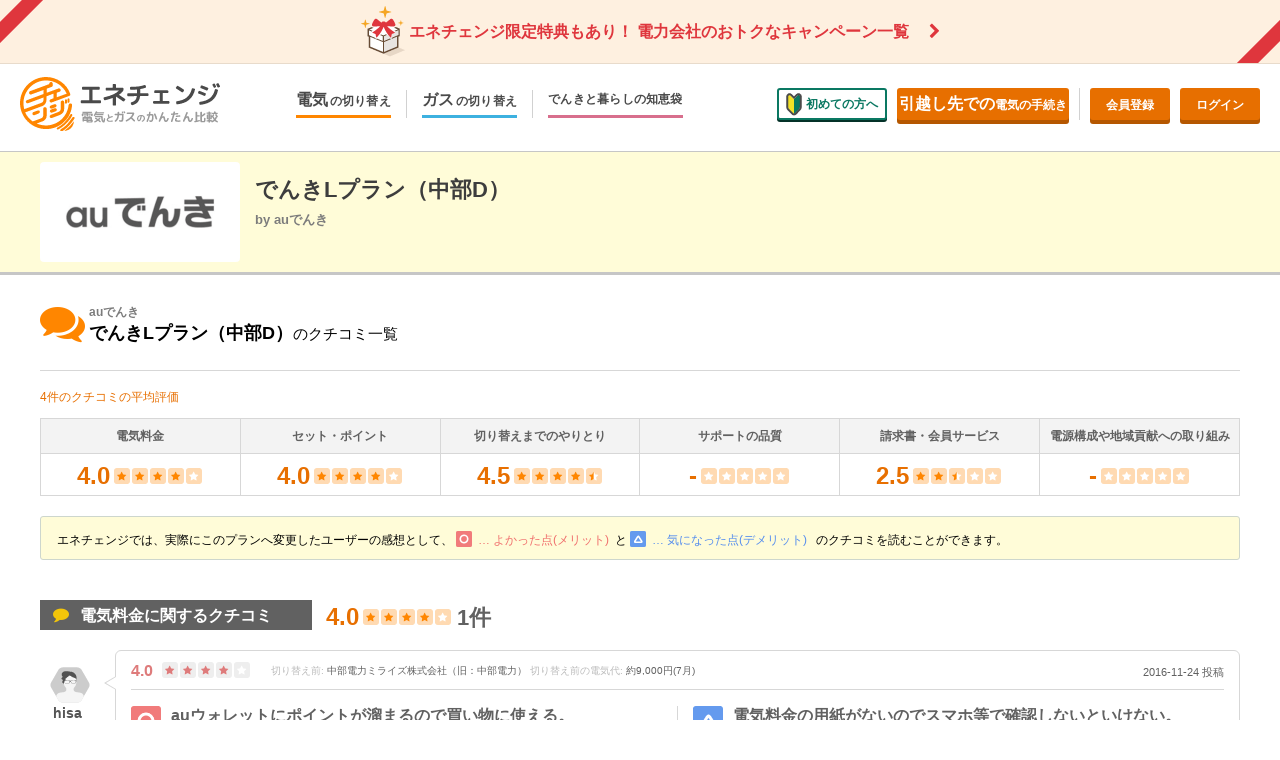

--- FILE ---
content_type: text/html; charset=utf-8
request_url: https://enechange.jp/try/review?area=chuden&plan=audenki_l_chubu&provider=kddi
body_size: 49517
content:


<!DOCTYPE html>
<html lang="ja" prefix="og: http://ogp.me/ns#">
<head>
  <script>window.dataLayer = window.dataLayer || []; window.dataLayer.push(JSON.parse('{\"event\":\"try_review_info\",\"current_provider\":null,\"current_plan\":null,\"area\":\"中部電力エリア\",\"area_key\":\"chuden\",\"provider\":\"auエネルギー＆ライフ株式会社\",\"provider_key\":\"kddi\",\"plan\":\"でんきLプラン（中部D）\",\"plan_key\":\"audenki_l_chubu\",\"gas_provider_key\":null,\"gas_plan_key\":null,\"user_signed_in\":false,\"mode\":\"electric\"}'));</script>
  <!-- Google Tag Manager -->
<script>(function(w,d,s,l,i){w[l]=w[l]||[];w[l].push({'gtm.start':
new Date().getTime(),event:'gtm.js'});var f=d.getElementsByTagName(s)[0],
j=d.createElement(s),dl=l!='dataLayer'?'&l='+l:'';j.async=true;j.src=
'https://www.googletagmanager.com/gtm.js?id='+i+dl;f.parentNode.insertBefore(j,f);
})(window,document,'script','dataLayer','GTM-PWNXFV8');</script>
<!-- End Google Tag Manager -->

  
  <meta charset="UTF-8">
  <meta name="viewport" content="width=device-width,initial-scale=1.0,minimum-scale=1.0,maximum-scale=1.0">
  <link rel="alternate" type="application/rss+xml" title="エネチェンジ » フィード" href="https://enechange.jp/articles/feed">
  <link rel="profile" href="http://gmpg.org/xfn/11" />
    <title>auでんき でんきLプラン（中部D）のクチコミ | エネチェンジ</title>

  <script>
//<![CDATA[
window.gon={};
//]]>
</script>
  <link rel="shortcut icon" href="/favicon.ico" type="image/x-icon">
  <!--iOS/android/handheld specific -->
  <link rel="apple-touch-icon" href="https://static.enechange.jp/assets/v2/apple-touch-icon-49d51901cd688e171afe8ec841318d6991509587ef4f3950d9e27002267316ab.png" />
  <link rel="apple-touch-icon" sizes="57x57" href="https://static.enechange.jp/assets/v2/apple-touch-icon-57x57-6b94fd96a780f94a403f4194c41ae9adabed064fe9d3fb234a0eca70b8417e33.png" />
  <link rel="apple-touch-icon" sizes="72x72" href="https://static.enechange.jp/assets/v2/apple-touch-icon-72x72-b85377778cdd79e467a6b90771cb72248abac307e83b1079edb93b577910f17a.png" />
  <link rel="apple-touch-icon" sizes="76x76" href="https://static.enechange.jp/assets/v2/apple-touch-icon-76x76-6caa54facdb0a8648f94ae55b149dc6d9370c6b5d8734723a4cb1918b273479b.png" />
  <link rel="apple-touch-icon" sizes="114x114" href="https://static.enechange.jp/assets/v2/apple-touch-icon-114x114-8d25c516414f90c026f075d83c910eda0e9552b516f50a39e90749de93525324.png" />
  <link rel="apple-touch-icon" sizes="120x120" href="https://static.enechange.jp/assets/v2/apple-touch-icon-120x120-762a486c0d7c545b289bbdacecf16aa6f4a1d94053a8b7b01fc3358da42b12a9.png" />
  <link rel="apple-touch-icon" sizes="144x144" href="https://static.enechange.jp/assets/v2/apple-touch-icon-144x144-3f588e4f35d3242653e8accc80a9e417de8f05c0bede2dd15ac7f9c1053b9f5d.png" />
  <link rel="apple-touch-icon" sizes="152x152" href="https://static.enechange.jp/assets/v2/apple-touch-icon-152x152-f8363689aaf16d5c8290b796ff1472a10701265c394eff47c53a43d7d8c88ffb.png" />
  <meta name="apple-mobile-web-app-capable" content="yes">
  <meta name="apple-mobile-web-app-status-bar-style" content="black">
    <meta name="description" content="エネチェンジ電力比較がシミュレーションしたauでんき でんきLプラン（中部D）のクチコミをご確認いただき、このページから電力会社へ申し込めます。"/>

  <link rel="canonical" href="https://enechange.jp/try/review" />
    <meta property="og:locale" content="ja_JP" />
    <meta property="og:type" content="article" />
    <meta property="og:url" content="https://enechange.jp/" />
    <meta property="og:site_name" content="エネチェンジ" />
    <meta property="article:publisher" content="https://www.facebook.com/enechange" />
    <meta property="og:image" content="https://static.enechange.jp/assets/v2/og-image2-d5989f72e9b7257b456c04055c4dbc30e5c959b12628e6e79957ce69d99fa0fa.png" />
      <meta property="og:title" content="auでんき でんきLプラン（中部D）のシミュレーション結果詳細 | エネチェンジ" />
  <meta property="og:description" content="エネチェンジ電力比較がシミュレーションしたauでんき でんきLプラン（中部D）をのクチコミをご確認いただき、このページから電力会社へ申し込めます。" />

  <meta property="fb:app_id" content="750035858472275">

  <script>
    window.enechange = {
      is_prod: true,
      is_stg: false,
      is_pc: true,
      is_mobile: false,
      ga_send_event: function (category, action, label) {},
    }
  </script>

  <link rel="stylesheet" media="all" href="https://static.enechange.jp/assets/v2/common/font-76753aa13353c78c511605584ff72cb503e6438c3f166197f33b4b40e70230e7.css" />
  <link rel="stylesheet" media="all" href="https://static.enechange.jp/assets/v2/application-d461790c83b464971b651561549547c2c40c802e6f00fb4a2ca16b3a297dc35f.css" />
  <link rel="stylesheet" media="all" href="https://static.enechange.jp/assets/v2/pc/try-34b07871e04dd82ecb8964cb30cd495eb6f02b5473ec0a4a872b768e77fdc402.css" />
  <link rel="stylesheet" media="all" href="https://static.enechange.jp/assets/v2/common/provider_logo-e7af24b67d943902bc8123c94979ec2b93c2e91c65b87410935d75a5e5a4cbf7.css" />
    <script src="//d2wy8f7a9ursnm.cloudfront.net/v6/bugsnag.min.js"></script>
    <script>
    window.bugsnagClient = bugsnag("1954dea6ef9ceb2cc560cd947fcf2422")
    !function (ua) {
      if (ua.indexOf('msie 6') >= 0 || ua.indexOf('msie 7') >= 0 || ua.indexOf('msie 8') >= 0 || ua.indexOf("bingpreview") >= 0) {
        Bugsnag.autoNotify = false;
      }
    }(window.navigator.userAgent.toLowerCase());
    </script>
  <meta name="csrf-param" content="authenticity_token" />
<meta name="csrf-token" content="hI1MsNtlA9TlpMYpgkc3fmL6/C6VJDJq4BHcIzdTr1ydRc0ix4Esz1niF9uTCo07yyzIikBAeqFl5NBqzpmvcQ==" />

  

  <script src="https://static.enechange.jp/assets/v2/functions/jquery-3.6.0.min-32e26e37992e93d3fcc54f4984eec12d7057d9ae11d511f37fb7756afa4dfec0.js"></script>
    <script src="https://static.enechange.jp/assets/v2/functions/jquery-migrate-3.3.2.min-0770adcbe69eb35a01e5df6e78cf202a18a8095c12ef5b7d7aabd7158d1748bb.js"></script>

      <script>
  var _prum = [
    ['id', '56137d6aabe53d9c745fe480'],
    ['mark', 'firstbyte', (new Date()).getTime()]
  ];
  (function() {
      var s = document.getElementsByTagName('script')[0]
        , p = document.createElement('script');
      p.async = 'async';
      p.src = '//rum-static.pingdom.net/prum.min.js';
      s.parentNode.insertBefore(p, s);
  })();
  </script>


  

  
</head>

<body id="" itemtype="http://schema.org/WebPage" class="">
  <div class="a__loading_indicator on_page has_message">
    <div class="container">
      <div class="message">
          <img src="https://static.enechange.jp/assets/v2/common/loading-grass-1c7563bd71a8293684c4d13d8d56afb353854fe454bee0e07f6d1a90b83aca97.svg">
        <div class="text" style="display:block;">エネチェンジ限定特典で<br>普通に申し込むよりおトク。</div>
        <div class="text" style="display:none;">申し込みカンタン<br>工事・解約手続きは不要</div>
        <div class="text" style="display:none;">替可能なプランの<br>年間電気代を計算中...</div>
      </div>
    </div>
</div>

  <!-- Google Tag Manager (noscript) -->
<noscript><iframe src="https://www.googletagmanager.com/ns.html?id=GTM-PWNXFV8" height="0" width="0" style="display:none;visibility:hidden"></iframe></noscript>
<!-- End Google Tag Manager (noscript) -->


            <div class="org__head-attention--pickup-cp">
        <a href="/articles/pickup/campaign?f=header-menu&page_name=campaign">
          <img class="atom__ribbon left" src="https://static.enechange.jp/assets/v2/common/icons/rect-ribbon-c5f3f0fa99effcc8a533ed5c16cc1835f4220b0f41a6270dc9bd8169196585a3.png" alt="">
          <img class="atom__giftbox" src="https://static.enechange.jp/assets/v2/common/icons/icon_present-46ff3ae9b4d92b0d3c34993b41d7e28cedaf9d14de7c06504733faed9dd0ff52.svg" alt="">
          <span class="atom__attention-label">エネチェンジ限定特典もあり！</span>
          <span class="atom__attention-body">電力会社のおトクなキャンペーン一覧</span>
          <img class="atom__ribbon right" src="https://static.enechange.jp/assets/v2/common/icons/rect-ribbon-c5f3f0fa99effcc8a533ed5c16cc1835f4220b0f41a6270dc9bd8169196585a3.png" alt="">
        </a>
      </div>


<div class="l__page_wrapper" id="page_top">
  <div class="template_page-header">

    <header class="org__site_header" id="galink__site_header">
      <div class="inner">
        <div class="logo">
          <h1 itemscope itemtype="http://schema.org/Organization">
            <a href="/?f=header-menu&page_name=index" title="電気とガスのかんたん比較 エネチェンジ" itemprop="url">
              <span itemprop="name">電気とガスのかんたん比較 エネチェンジ</span>
            </a>
          </h1>
        </div>
        <nav class="main-nav">
          <ul class="main-nav__list">
            <li>
              <button class="main-nav__label main-nav__label--elec"><span class="menu-name">電気</span><span>の切り替え</span></button>
              <div class="pulldown-menu pulldown-menu--elec">
                <ul class="pulldown-menu__list">
                  <li><a href="/try/input?f=header-menu&amp;page_name=elec-switch">今のお住まいでの切り替え</a></li>
                  <li><a href="/hikkoshi?f=header-menu&page_name=elec-hikkoshi">引越しで新しく申し込み</a></li>
                </ul>
              </div>
            </li>
            <li>
              <a href="/gas?f=header-menu&page_name=gas" class="main-nav__label main-nav__label--gas">
                <span class="menu-name">ガス</span><span>の切り替え</span>
              </a>
            </li>
            <li>
              <a href="/articles/?f=header-menu&page_name=article" class="main-nav__label main-nav__label--articles">
                でんきと暮らしの知恵袋
              </a>
            </li>
          </ul>
        </nav>
        <nav class="sub-nav">
          <ul class="sub-nav__list">
              <li><a href="/specials/guidance?f=header-menu&page_name=new" class="a__button beginner">
                <i><img src="https://static.enechange.jp/assets/v2/pc/common/header-icon-beginner-0ddd4f7816c256818213eebb46cfddce501a80fba90071ad49b8baf5ada63d8d.svg" alt="初めての方へ" width="16" height="23"></i>初めての方へ</a>
              </li>
            <li><a href="/hikkoshi?f=header-menu&page_name=hikkoshi" class="a__button primary-dark hikkoshi">
              <span>引越し先での</span>電気の手続き</a></li>
              <li class="divide"><a href="/users/new?f=header-menu&page_name=registration" class="a__button primary-dark register">会員登録</a></li>
              <li><a href="/login?f=header-menu&page_name=login" class="a__button primary-dark login">ログイン</a></li>
          </ul>
        </nav>
      </div>
    </header>
  </div>



      

<header id="header" class="l__detail_header">
  <div class="l__w_width">
      <div class="e__provider_logo se__providers_kddi"></div>
    <div class="e__name l__w_set">
      <h1 class="e__plan_name">でんきLプラン（中部D）</h1>
      <div class="e__sub">by auでんき
      </div>
    </div>
  </div>
</header><!-- /header -->




  <div class="review-header l__w_width" itemscope itemtype="http://schema.org/Product">
    <i class="a__icon fa fa-comments"></i>
    <div class="name-line">
      <div class="provider small" itemprop="Brand">auでんき</div>
      <span class="name" itemprop="name">でんきLプラン（中部D）</span>のクチコミ一覧
    </div>
  </div>

  <div class="tmp__review-view l__w_width">
    <p class="a__lead">4件のクチコミの平均評価</p>

    <div class="review-average">
      <dl>
        <dt>電気料金</dt>
        <dd class="m__review-stars average">
          <span class="a__review-point">4.0</span>
          <div class="a__review-star-group">
              <i class="se__star"></i>
  <i class="se__star"></i>
  <i class="se__star"></i>
  <i class="se__star"></i>
  <i class="se__star_empty"></i>

          </div>
        </dd>
      </dl>
      <dl>
        <dt>セット・ポイント</dt>
        <dd class="m__review-stars average">
          <span class="a__review-point">4.0</span>
          <div class="a__review-star-group">
              <i class="se__star"></i>
  <i class="se__star"></i>
  <i class="se__star"></i>
  <i class="se__star"></i>
  <i class="se__star_empty"></i>

          </div>
        </dd>
      </dl>
      <dl>
        <dt>切り替えまでのやりとり</dt>
        <dd class="m__review-stars average">
          <span class="a__review-point">4.5</span>
          <div class="a__review-star-group">
              <i class="se__star"></i>
  <i class="se__star"></i>
  <i class="se__star"></i>
  <i class="se__star"></i>
  <i class="se__star_half"></i>

          </div>
        </dd>
      </dl>
      <dl>
        <dt>サポートの品質</dt>
        <dd class="m__review-stars average">
          <span class="a__review-point">-</span>
          <div class="a__review-star-group">
              <i class="se__star_empty"></i>
  <i class="se__star_empty"></i>
  <i class="se__star_empty"></i>
  <i class="se__star_empty"></i>
  <i class="se__star_empty"></i>

          </div>
        </dd>
      </dl>
      <dl>
        <dt>請求書・会員サービス</dt>
        <dd class="m__review-stars average">
          <span class="a__review-point">2.5</span>
          <div class="a__review-star-group">
              <i class="se__star"></i>
  <i class="se__star"></i>
  <i class="se__star_half"></i>
  <i class="se__star_empty"></i>
  <i class="se__star_empty"></i>

          </div>
        </dd>
      </dl>
      <dl>
        <dt>電源構成や地域貢献への取り組み</dt>
        <dd class="m__review-stars average">
          <span class="a__review-point">-</span>
          <div class="a__review-star-group">
              <i class="se__star_empty"></i>
  <i class="se__star_empty"></i>
  <i class="se__star_empty"></i>
  <i class="se__star_empty"></i>
  <i class="se__star_empty"></i>

          </div>
        </dd>
      </dl>
    </div>

    <div class="a__plate note review-guidance">
      エネチェンジでは、実際にこのプランへ変更したユーザーの感想として、
      <span class="a__positive"><i class="a__icon-svg skin__good"></i>… よかった点(メリット)</span>と
      <span class="a__negative"><i class="a__icon-svg skin__nogood"></i>… 気になった点(デメリット)</span>
      のクチコミを読むことができます。
    </div>

        <article class="org__review-category-block">
          <h2 class="a__section_title icon skin__comment"><span>電気料金に関するクチコミ</span></h2>
          <div class="m__review-stars average">
            <span class="a__review-point">4.0</span>
            <div class="a__review-star-group">
                <i class="se__star"></i>
  <i class="se__star"></i>
  <i class="se__star"></i>
  <i class="se__star"></i>
  <i class="se__star_empty"></i>

            </div>
            <span class="a__review-number emphasis">1件</span>
          </div>
          <div class="review-list closed j__review-list-price">
              

<div class="m__review-double-comment">
  <div class="m__balloon top positive">
    <div class="review-content-head">
      <div class="m__review-stars a__stars point-40">
        <span class="a__review-point">4.0</span>
        <div class="a__review-star-group">
            <i class="se__star"></i>
  <i class="se__star"></i>
  <i class="se__star"></i>
  <i class="se__star"></i>
  <i class="se__star_empty"></i>

        </div>
      </div>
      <div class="user_before-plan">
        <span>切り替え前: <b>中部電力ミライズ株式会社（旧：中部電力）</b></span>
        <span>切り替え前の電気代: <b>約9,000円(7月)</b></span>
      </div>
      <time datetime="2016-11-24" itemprop="datePublished" class="date-published">2016-11-24 投稿</time>
    </div>
    <div class="review-content-body">
      <div class="review-comment positive ">
        <i class="a__icon-svg skin__good"></i>
        <p>auウォレットにポイントが溜まるので買い物に使える。</p>
      </div>
      <div class="review-comment negative ">
        <i class="a__icon-svg skin__nogood"></i>
        <p>電気料金の用紙がないのでスマホ等で確認しないといけない。</p>
      </div>
    </div>
  </div>
  <div class="user_profile">
    <i class="a__icon-inline avator" data-avator-color="FFFFFF"><?xml version="1.0" encoding="utf-8"?>
<!-- Generator: Adobe Illustrator 19.1.0, SVG Export Plug-In . SVG Version: 6.00 Build 0)  -->
<svg version="1.1" id="レイヤー_1" xmlns="http://www.w3.org/2000/svg" xmlns:xlink="http://www.w3.org/1999/xlink" x="0px"
	 y="0px" viewBox="0 0 60 60" style="enable-background:new 0 0 60 60;" xml:space="preserve">
<style type="text/css">
	.background{clip-path:url(#clip-shape_1_);fill: #fff;}
	.st1{opacity:0.2;clip-path:url(#clip-shape_1_);}
	.st2{opacity:0.35;clip-path:url(#clip-shape_1_);fill-rule:evenodd;clip-rule:evenodd;fill:#515151;}
	.st3{opacity:0.8;clip-path:url(#clip-shape_1_);fill-rule:evenodd;clip-rule:evenodd;fill:#FFFFFF;}
	.hair{opacity:0.75;fill:#282828;}
</style>
<g>
	<defs>
		<clipPath id="clip-shape_1_">
			<path id="clip-shape" d="M41,56.5H19c-2.4,0-5.3-1.7-6.4-3.7l-11-19.1c-1.2-2-1.2-5.4,0-7.4l11-19.1c1.2-2,4.1-3.7,6.4-3.7h22
				c2.4,0,5.3,1.7,6.4,3.7l11,19.1c1.2,2,1.2,5.4,0,7.4l-11,19.1C46.3,54.8,43.4,56.5,41,56.5z"/>
		</clipPath>
	</defs>
	<rect id="color" class="background" width="60" height="60"/>
	<rect id="base" class="st1" width="60" height="60"/>
	<path id="body" class="st3" d="M40.1,40.8c-2.4-0.3-4.6-1.4-4.7-4c-0.1-1.3,0.4-2.5,1.5-3.8c2.2-2.5,2.8-5.2,2.8-10.8
		c-0.2-0.1-0.5-0.9-0.9-1.6c-0.7-1.3-4.4-1.5-6.9-3.6s-3.9-0.9-4-0.6c-0.8,2.6-1.8,0.8-2.8,2.5c-0.8,1.5-2.3,0.9-1.9,2.3
		s-0.8,1.7-2.1,3.4c-0.6,0.8-0.2,3.3-0.2,3.3s0,0-0.1,0c0.3,2.1,0.9,3.6,2.2,5.1c1.1,1.3,1.6,2.4,1.6,3.8c-0.1,2.6-2.3,3.8-4.7,4
		C14,41.4,8.9,41.9,9.3,49c0,0.3,0.3,11,0.7,11h20h20.1c0.3,0,0.6-10.7,0.6-11C51.1,41.9,46.1,41.4,40.1,40.8z"/>
	<path class="hair" d="M39.4,23c-1.5,0-3,0-4.5,0.1c-1,0-1.9,0.1-2.9,0.3c-0.3,0.1-0.6,0.2-1,0.2c-0.4,0.1-0.8,0.1-1.2,0
		c-0.3-0.1-0.6-0.2-0.9-0.2c-1-0.2-1.9-0.3-2.9-0.3c-1.1,0-2.2-0.1-3.4-0.1c0.5-0.5,0.8-1,0.6-1.8c-0.4-1.4,1.1-0.8,1.9-2.3
		c0.9-1.8,1.9,0.1,2.8-2.5c0.1-0.3,1.4-1.4,4,0.6s6.2,2.2,6.9,3.6c0.6,1.1,1.1,2.5,1.1,0.8c0-1,0.9-11.6-11-11.6
		c0,0-9.1-2.5-11.1,2.9c-1.2,3.4,1.2,3.7,1.1,5.1s-1.8,0.7-1.7,2.6s2.2,0.8,2.1,2.4s-1,1.3-0.8,2.9c0.2,2.1,2.5,2.2,2.5,2.2
		s-0.4-2.6,0.2-3.3c0.1-0.1,0.2-0.2,0.2-0.3c0.1,0.1,0.1,0.3,0.2,0.4c0.1,0.5,0.2,1.1,0.3,1.6c0.2,0.8,0.6,1,1.2,1.2
		c0.8,0.3,1.7,0.4,2.6,0.4c0.8,0,1.7,0,2.3-0.2c0.9-0.3,1.1-0.9,1.4-1.6c0.2-0.6,0.5-1.2,0.8-1.2h0.5c0.4,0.1,0.6,0.7,0.8,1.2
		c0.3,0.7,0.5,1.3,1.4,1.6c0.6,0.2,1.5,0.2,2.3,0.2c0.9,0,1.8-0.1,2.6-0.4c0.6-0.2,1-0.5,1.2-1.2c0.1-0.5,0.2-1,0.3-1.6
		c0-0.3,0.1-0.5,0.4-0.6c0.1,0,0.1-0.1,0.1-0.2C40.1,23.6,39.9,23,39.4,23z M29.3,24.6c-0.1,0.8-0.4,1.5-0.8,2.2
		c-0.3,0.4-0.6,0.6-1.1,0.6c-0.9,0-1.7,0-2.6,0c-0.6,0-1.2-0.1-1.8-0.3c-0.4-0.2-0.7-0.5-0.8-1c-0.1-0.7-0.2-1.3-0.2-1.9
		c0-0.3,0.1-0.4,0.3-0.5c0.3-0.1,0.7-0.1,1-0.1c1.6,0,3.2,0,4.8,0.2C28.8,23.8,29.4,24,29.3,24.6z M38.6,26.1c-0.1,0.5-0.4,0.8-0.8,1
		c-0.5,0.2-1.2,0.3-1.8,0.3c-0.9,0-1.7,0-2.6,0c-0.4-0.1-0.8-0.2-1.1-0.6c-0.4-0.7-0.7-1.4-0.8-2.2c-0.1-0.6,0.5-0.8,1.1-1
		c1.6-0.2,3.2-0.2,4.8-0.2c0.3,0,0.7,0,1,0.1c0.2,0.1,0.3,0.2,0.3,0.5C38.7,24.8,38.7,25.4,38.6,26.1z"/>
</g>
</svg>
</i>
    <div class="user_detail">
      <span class="a__name">hisa</span><span class="place">愛知県<br>40代 女性</span>
    </div>
  </div>
</div>

          </div>
        </article>
        <article class="org__review-category-block">
          <h2 class="a__section_title icon skin__comment"><span>セット・ポイントに関するクチコミ</span></h2>
          <div class="m__review-stars average">
            <span class="a__review-point">4.0</span>
            <div class="a__review-star-group">
                <i class="se__star"></i>
  <i class="se__star"></i>
  <i class="se__star"></i>
  <i class="se__star"></i>
  <i class="se__star_empty"></i>

            </div>
            <span class="a__review-number emphasis">1件</span>
          </div>
          <div class="review-list closed j__review-list-set">
              

<div class="m__review-double-comment">
  <div class="m__balloon top positive">
    <div class="review-content-head">
      <div class="m__review-stars a__stars point-40">
        <span class="a__review-point">4.0</span>
        <div class="a__review-star-group">
            <i class="se__star"></i>
  <i class="se__star"></i>
  <i class="se__star"></i>
  <i class="se__star"></i>
  <i class="se__star_empty"></i>

        </div>
      </div>
      <div class="user_before-plan">
        <span>切り替え前: <b>中部電力ミライズ株式会社（旧：中部電力）</b></span>
        <span>切り替え前の電気代: <b>約9,000円(7月)</b></span>
      </div>
      <time datetime="2016-11-24" itemprop="datePublished" class="date-published">2016-11-24 投稿</time>
    </div>
    <div class="review-content-body">
      <div class="review-comment positive no-review">
        <i class="a__icon-svg skin__neutral"></i>
        <p>コメントはありません</p>
      </div>
      <div class="review-comment negative ">
        <i class="a__icon-svg skin__nogood"></i>
        <p>まだ1年ほど使用しないと確かな結果が出て来ないので不安。</p>
      </div>
    </div>
  </div>
  <div class="user_profile">
    <i class="a__icon-inline avator" data-avator-color="FFFFFF"><?xml version="1.0" encoding="utf-8"?>
<!-- Generator: Adobe Illustrator 19.1.0, SVG Export Plug-In . SVG Version: 6.00 Build 0)  -->
<svg version="1.1" id="レイヤー_1" xmlns="http://www.w3.org/2000/svg" xmlns:xlink="http://www.w3.org/1999/xlink" x="0px"
	 y="0px" viewBox="0 0 60 60" style="enable-background:new 0 0 60 60;" xml:space="preserve">
<style type="text/css">
	.background{clip-path:url(#clip-shape_1_);fill: #fff;}
	.st1{opacity:0.2;clip-path:url(#clip-shape_1_);}
	.st2{opacity:0.35;clip-path:url(#clip-shape_1_);fill-rule:evenodd;clip-rule:evenodd;fill:#515151;}
	.st3{opacity:0.8;clip-path:url(#clip-shape_1_);fill-rule:evenodd;clip-rule:evenodd;fill:#FFFFFF;}
	.hair{opacity:0.75;fill:#282828;}
</style>
<g>
	<defs>
		<clipPath id="clip-shape_1_">
			<path id="clip-shape" d="M41,56.5H19c-2.4,0-5.3-1.7-6.4-3.7l-11-19.1c-1.2-2-1.2-5.4,0-7.4l11-19.1c1.2-2,4.1-3.7,6.4-3.7h22
				c2.4,0,5.3,1.7,6.4,3.7l11,19.1c1.2,2,1.2,5.4,0,7.4l-11,19.1C46.3,54.8,43.4,56.5,41,56.5z"/>
		</clipPath>
	</defs>
	<rect id="color" class="background" width="60" height="60"/>
	<rect id="base" class="st1" width="60" height="60"/>
	<path id="body" class="st3" d="M40.1,40.8c-2.4-0.3-4.6-1.4-4.7-4c-0.1-1.3,0.4-2.5,1.5-3.8c2.2-2.5,2.8-5.2,2.8-10.8
		c-0.2-0.1-0.5-0.9-0.9-1.6c-0.7-1.3-4.4-1.5-6.9-3.6s-3.9-0.9-4-0.6c-0.8,2.6-1.8,0.8-2.8,2.5c-0.8,1.5-2.3,0.9-1.9,2.3
		s-0.8,1.7-2.1,3.4c-0.6,0.8-0.2,3.3-0.2,3.3s0,0-0.1,0c0.3,2.1,0.9,3.6,2.2,5.1c1.1,1.3,1.6,2.4,1.6,3.8c-0.1,2.6-2.3,3.8-4.7,4
		C14,41.4,8.9,41.9,9.3,49c0,0.3,0.3,11,0.7,11h20h20.1c0.3,0,0.6-10.7,0.6-11C51.1,41.9,46.1,41.4,40.1,40.8z"/>
	<path class="hair" d="M39.4,23c-1.5,0-3,0-4.5,0.1c-1,0-1.9,0.1-2.9,0.3c-0.3,0.1-0.6,0.2-1,0.2c-0.4,0.1-0.8,0.1-1.2,0
		c-0.3-0.1-0.6-0.2-0.9-0.2c-1-0.2-1.9-0.3-2.9-0.3c-1.1,0-2.2-0.1-3.4-0.1c0.5-0.5,0.8-1,0.6-1.8c-0.4-1.4,1.1-0.8,1.9-2.3
		c0.9-1.8,1.9,0.1,2.8-2.5c0.1-0.3,1.4-1.4,4,0.6s6.2,2.2,6.9,3.6c0.6,1.1,1.1,2.5,1.1,0.8c0-1,0.9-11.6-11-11.6
		c0,0-9.1-2.5-11.1,2.9c-1.2,3.4,1.2,3.7,1.1,5.1s-1.8,0.7-1.7,2.6s2.2,0.8,2.1,2.4s-1,1.3-0.8,2.9c0.2,2.1,2.5,2.2,2.5,2.2
		s-0.4-2.6,0.2-3.3c0.1-0.1,0.2-0.2,0.2-0.3c0.1,0.1,0.1,0.3,0.2,0.4c0.1,0.5,0.2,1.1,0.3,1.6c0.2,0.8,0.6,1,1.2,1.2
		c0.8,0.3,1.7,0.4,2.6,0.4c0.8,0,1.7,0,2.3-0.2c0.9-0.3,1.1-0.9,1.4-1.6c0.2-0.6,0.5-1.2,0.8-1.2h0.5c0.4,0.1,0.6,0.7,0.8,1.2
		c0.3,0.7,0.5,1.3,1.4,1.6c0.6,0.2,1.5,0.2,2.3,0.2c0.9,0,1.8-0.1,2.6-0.4c0.6-0.2,1-0.5,1.2-1.2c0.1-0.5,0.2-1,0.3-1.6
		c0-0.3,0.1-0.5,0.4-0.6c0.1,0,0.1-0.1,0.1-0.2C40.1,23.6,39.9,23,39.4,23z M29.3,24.6c-0.1,0.8-0.4,1.5-0.8,2.2
		c-0.3,0.4-0.6,0.6-1.1,0.6c-0.9,0-1.7,0-2.6,0c-0.6,0-1.2-0.1-1.8-0.3c-0.4-0.2-0.7-0.5-0.8-1c-0.1-0.7-0.2-1.3-0.2-1.9
		c0-0.3,0.1-0.4,0.3-0.5c0.3-0.1,0.7-0.1,1-0.1c1.6,0,3.2,0,4.8,0.2C28.8,23.8,29.4,24,29.3,24.6z M38.6,26.1c-0.1,0.5-0.4,0.8-0.8,1
		c-0.5,0.2-1.2,0.3-1.8,0.3c-0.9,0-1.7,0-2.6,0c-0.4-0.1-0.8-0.2-1.1-0.6c-0.4-0.7-0.7-1.4-0.8-2.2c-0.1-0.6,0.5-0.8,1.1-1
		c1.6-0.2,3.2-0.2,4.8-0.2c0.3,0,0.7,0,1,0.1c0.2,0.1,0.3,0.2,0.3,0.5C38.7,24.8,38.7,25.4,38.6,26.1z"/>
</g>
</svg>
</i>
    <div class="user_detail">
      <span class="a__name">hisa</span><span class="place">愛知県<br>40代 女性</span>
    </div>
  </div>
</div>

          </div>
        </article>
        <article class="org__review-category-block">
          <h2 class="a__section_title icon skin__comment"><span>切り替えまでのやりとりに関するクチコミ</span></h2>
          <div class="m__review-stars average">
            <span class="a__review-point">4.5</span>
            <div class="a__review-star-group">
                <i class="se__star"></i>
  <i class="se__star"></i>
  <i class="se__star"></i>
  <i class="se__star"></i>
  <i class="se__star_half"></i>

            </div>
            <span class="a__review-number emphasis">1件</span>
          </div>
          <div class="review-list closed j__review-list-procedure">
              

<div class="m__review-double-comment">
  <div class="m__balloon top positive">
    <div class="review-content-head">
      <div class="m__review-stars a__stars point-45">
        <span class="a__review-point">4.5</span>
        <div class="a__review-star-group">
            <i class="se__star"></i>
  <i class="se__star"></i>
  <i class="se__star"></i>
  <i class="se__star"></i>
  <i class="se__star_half"></i>

        </div>
      </div>
      <div class="user_before-plan">
        <span>切り替え前: <b>中部電力ミライズ株式会社（旧：中部電力）</b></span>
        <span>切り替え前の電気代: <b>約9,000円(7月)</b></span>
      </div>
      <time datetime="2016-11-24" itemprop="datePublished" class="date-published">2016-11-24 投稿</time>
    </div>
    <div class="review-content-body">
      <div class="review-comment positive ">
        <i class="a__icon-svg skin__good"></i>
        <p>機種変更する際に申し込みをしたので契約が楽だった。</p>
      </div>
      <div class="review-comment negative ">
        <i class="a__icon-svg skin__nogood"></i>
        <p>いつの時点で切り替わったのかの連絡がなかった。</p>
      </div>
    </div>
  </div>
  <div class="user_profile">
    <i class="a__icon-inline avator" data-avator-color="FFFFFF"><?xml version="1.0" encoding="utf-8"?>
<!-- Generator: Adobe Illustrator 19.1.0, SVG Export Plug-In . SVG Version: 6.00 Build 0)  -->
<svg version="1.1" id="レイヤー_1" xmlns="http://www.w3.org/2000/svg" xmlns:xlink="http://www.w3.org/1999/xlink" x="0px"
	 y="0px" viewBox="0 0 60 60" style="enable-background:new 0 0 60 60;" xml:space="preserve">
<style type="text/css">
	.background{clip-path:url(#clip-shape_1_);fill: #fff;}
	.st1{opacity:0.2;clip-path:url(#clip-shape_1_);}
	.st2{opacity:0.35;clip-path:url(#clip-shape_1_);fill-rule:evenodd;clip-rule:evenodd;fill:#515151;}
	.st3{opacity:0.8;clip-path:url(#clip-shape_1_);fill-rule:evenodd;clip-rule:evenodd;fill:#FFFFFF;}
	.hair{opacity:0.75;fill:#282828;}
</style>
<g>
	<defs>
		<clipPath id="clip-shape_1_">
			<path id="clip-shape" d="M41,56.5H19c-2.4,0-5.3-1.7-6.4-3.7l-11-19.1c-1.2-2-1.2-5.4,0-7.4l11-19.1c1.2-2,4.1-3.7,6.4-3.7h22
				c2.4,0,5.3,1.7,6.4,3.7l11,19.1c1.2,2,1.2,5.4,0,7.4l-11,19.1C46.3,54.8,43.4,56.5,41,56.5z"/>
		</clipPath>
	</defs>
	<rect id="color" class="background" width="60" height="60"/>
	<rect id="base" class="st1" width="60" height="60"/>
	<path id="body" class="st3" d="M40.1,40.8c-2.4-0.3-4.6-1.4-4.7-4c-0.1-1.3,0.4-2.5,1.5-3.8c2.2-2.5,2.8-5.2,2.8-10.8
		c-0.2-0.1-0.5-0.9-0.9-1.6c-0.7-1.3-4.4-1.5-6.9-3.6s-3.9-0.9-4-0.6c-0.8,2.6-1.8,0.8-2.8,2.5c-0.8,1.5-2.3,0.9-1.9,2.3
		s-0.8,1.7-2.1,3.4c-0.6,0.8-0.2,3.3-0.2,3.3s0,0-0.1,0c0.3,2.1,0.9,3.6,2.2,5.1c1.1,1.3,1.6,2.4,1.6,3.8c-0.1,2.6-2.3,3.8-4.7,4
		C14,41.4,8.9,41.9,9.3,49c0,0.3,0.3,11,0.7,11h20h20.1c0.3,0,0.6-10.7,0.6-11C51.1,41.9,46.1,41.4,40.1,40.8z"/>
	<path class="hair" d="M39.4,23c-1.5,0-3,0-4.5,0.1c-1,0-1.9,0.1-2.9,0.3c-0.3,0.1-0.6,0.2-1,0.2c-0.4,0.1-0.8,0.1-1.2,0
		c-0.3-0.1-0.6-0.2-0.9-0.2c-1-0.2-1.9-0.3-2.9-0.3c-1.1,0-2.2-0.1-3.4-0.1c0.5-0.5,0.8-1,0.6-1.8c-0.4-1.4,1.1-0.8,1.9-2.3
		c0.9-1.8,1.9,0.1,2.8-2.5c0.1-0.3,1.4-1.4,4,0.6s6.2,2.2,6.9,3.6c0.6,1.1,1.1,2.5,1.1,0.8c0-1,0.9-11.6-11-11.6
		c0,0-9.1-2.5-11.1,2.9c-1.2,3.4,1.2,3.7,1.1,5.1s-1.8,0.7-1.7,2.6s2.2,0.8,2.1,2.4s-1,1.3-0.8,2.9c0.2,2.1,2.5,2.2,2.5,2.2
		s-0.4-2.6,0.2-3.3c0.1-0.1,0.2-0.2,0.2-0.3c0.1,0.1,0.1,0.3,0.2,0.4c0.1,0.5,0.2,1.1,0.3,1.6c0.2,0.8,0.6,1,1.2,1.2
		c0.8,0.3,1.7,0.4,2.6,0.4c0.8,0,1.7,0,2.3-0.2c0.9-0.3,1.1-0.9,1.4-1.6c0.2-0.6,0.5-1.2,0.8-1.2h0.5c0.4,0.1,0.6,0.7,0.8,1.2
		c0.3,0.7,0.5,1.3,1.4,1.6c0.6,0.2,1.5,0.2,2.3,0.2c0.9,0,1.8-0.1,2.6-0.4c0.6-0.2,1-0.5,1.2-1.2c0.1-0.5,0.2-1,0.3-1.6
		c0-0.3,0.1-0.5,0.4-0.6c0.1,0,0.1-0.1,0.1-0.2C40.1,23.6,39.9,23,39.4,23z M29.3,24.6c-0.1,0.8-0.4,1.5-0.8,2.2
		c-0.3,0.4-0.6,0.6-1.1,0.6c-0.9,0-1.7,0-2.6,0c-0.6,0-1.2-0.1-1.8-0.3c-0.4-0.2-0.7-0.5-0.8-1c-0.1-0.7-0.2-1.3-0.2-1.9
		c0-0.3,0.1-0.4,0.3-0.5c0.3-0.1,0.7-0.1,1-0.1c1.6,0,3.2,0,4.8,0.2C28.8,23.8,29.4,24,29.3,24.6z M38.6,26.1c-0.1,0.5-0.4,0.8-0.8,1
		c-0.5,0.2-1.2,0.3-1.8,0.3c-0.9,0-1.7,0-2.6,0c-0.4-0.1-0.8-0.2-1.1-0.6c-0.4-0.7-0.7-1.4-0.8-2.2c-0.1-0.6,0.5-0.8,1.1-1
		c1.6-0.2,3.2-0.2,4.8-0.2c0.3,0,0.7,0,1,0.1c0.2,0.1,0.3,0.2,0.3,0.5C38.7,24.8,38.7,25.4,38.6,26.1z"/>
</g>
</svg>
</i>
    <div class="user_detail">
      <span class="a__name">hisa</span><span class="place">愛知県<br>40代 女性</span>
    </div>
  </div>
</div>

          </div>
        </article>
        <article class="org__review-category-block">
          <h2 class="a__section_title icon skin__comment"><span>請求書・会員サービスに関するクチコミ</span></h2>
          <div class="m__review-stars average">
            <span class="a__review-point">2.5</span>
            <div class="a__review-star-group">
                <i class="se__star"></i>
  <i class="se__star"></i>
  <i class="se__star_half"></i>
  <i class="se__star_empty"></i>
  <i class="se__star_empty"></i>

            </div>
            <span class="a__review-number emphasis">1件</span>
          </div>
          <div class="review-list closed j__review-list-service">
              

<div class="m__review-double-comment">
  <div class="m__balloon top positive">
    <div class="review-content-head">
      <div class="m__review-stars a__stars point-25">
        <span class="a__review-point">2.5</span>
        <div class="a__review-star-group">
            <i class="se__star"></i>
  <i class="se__star"></i>
  <i class="se__star_half"></i>
  <i class="se__star_empty"></i>
  <i class="se__star_empty"></i>

        </div>
      </div>
      <div class="user_before-plan">
        <span>切り替え前: <b>中部電力ミライズ株式会社（旧：中部電力）</b></span>
        <span>切り替え前の電気代: <b>約9,000円(7月)</b></span>
      </div>
      <time datetime="2016-11-24" itemprop="datePublished" class="date-published">2016-11-24 投稿</time>
    </div>
    <div class="review-content-body">
      <div class="review-comment positive ">
        <i class="a__icon-svg skin__good"></i>
        <p>会員サービスのポイントキャッシュバック制度は嬉しい。</p>
      </div>
      <div class="review-comment negative ">
        <i class="a__icon-svg skin__nogood"></i>
        <p>請求書自体がなく、電話代と一緒に引き落としされるので、スマホ等で確認しなければいけないので困る。</p>
      </div>
    </div>
  </div>
  <div class="user_profile">
    <i class="a__icon-inline avator" data-avator-color="FFFFFF"><?xml version="1.0" encoding="utf-8"?>
<!-- Generator: Adobe Illustrator 19.1.0, SVG Export Plug-In . SVG Version: 6.00 Build 0)  -->
<svg version="1.1" id="レイヤー_1" xmlns="http://www.w3.org/2000/svg" xmlns:xlink="http://www.w3.org/1999/xlink" x="0px"
	 y="0px" viewBox="0 0 60 60" style="enable-background:new 0 0 60 60;" xml:space="preserve">
<style type="text/css">
	.background{clip-path:url(#clip-shape_1_);fill: #fff;}
	.st1{opacity:0.2;clip-path:url(#clip-shape_1_);}
	.st2{opacity:0.35;clip-path:url(#clip-shape_1_);fill-rule:evenodd;clip-rule:evenodd;fill:#515151;}
	.st3{opacity:0.8;clip-path:url(#clip-shape_1_);fill-rule:evenodd;clip-rule:evenodd;fill:#FFFFFF;}
	.hair{opacity:0.75;fill:#282828;}
</style>
<g>
	<defs>
		<clipPath id="clip-shape_1_">
			<path id="clip-shape" d="M41,56.5H19c-2.4,0-5.3-1.7-6.4-3.7l-11-19.1c-1.2-2-1.2-5.4,0-7.4l11-19.1c1.2-2,4.1-3.7,6.4-3.7h22
				c2.4,0,5.3,1.7,6.4,3.7l11,19.1c1.2,2,1.2,5.4,0,7.4l-11,19.1C46.3,54.8,43.4,56.5,41,56.5z"/>
		</clipPath>
	</defs>
	<rect id="color" class="background" width="60" height="60"/>
	<rect id="base" class="st1" width="60" height="60"/>
	<path id="body" class="st3" d="M40.1,40.8c-2.4-0.3-4.6-1.4-4.7-4c-0.1-1.3,0.4-2.5,1.5-3.8c2.2-2.5,2.8-5.2,2.8-10.8
		c-0.2-0.1-0.5-0.9-0.9-1.6c-0.7-1.3-4.4-1.5-6.9-3.6s-3.9-0.9-4-0.6c-0.8,2.6-1.8,0.8-2.8,2.5c-0.8,1.5-2.3,0.9-1.9,2.3
		s-0.8,1.7-2.1,3.4c-0.6,0.8-0.2,3.3-0.2,3.3s0,0-0.1,0c0.3,2.1,0.9,3.6,2.2,5.1c1.1,1.3,1.6,2.4,1.6,3.8c-0.1,2.6-2.3,3.8-4.7,4
		C14,41.4,8.9,41.9,9.3,49c0,0.3,0.3,11,0.7,11h20h20.1c0.3,0,0.6-10.7,0.6-11C51.1,41.9,46.1,41.4,40.1,40.8z"/>
	<path class="hair" d="M39.4,23c-1.5,0-3,0-4.5,0.1c-1,0-1.9,0.1-2.9,0.3c-0.3,0.1-0.6,0.2-1,0.2c-0.4,0.1-0.8,0.1-1.2,0
		c-0.3-0.1-0.6-0.2-0.9-0.2c-1-0.2-1.9-0.3-2.9-0.3c-1.1,0-2.2-0.1-3.4-0.1c0.5-0.5,0.8-1,0.6-1.8c-0.4-1.4,1.1-0.8,1.9-2.3
		c0.9-1.8,1.9,0.1,2.8-2.5c0.1-0.3,1.4-1.4,4,0.6s6.2,2.2,6.9,3.6c0.6,1.1,1.1,2.5,1.1,0.8c0-1,0.9-11.6-11-11.6
		c0,0-9.1-2.5-11.1,2.9c-1.2,3.4,1.2,3.7,1.1,5.1s-1.8,0.7-1.7,2.6s2.2,0.8,2.1,2.4s-1,1.3-0.8,2.9c0.2,2.1,2.5,2.2,2.5,2.2
		s-0.4-2.6,0.2-3.3c0.1-0.1,0.2-0.2,0.2-0.3c0.1,0.1,0.1,0.3,0.2,0.4c0.1,0.5,0.2,1.1,0.3,1.6c0.2,0.8,0.6,1,1.2,1.2
		c0.8,0.3,1.7,0.4,2.6,0.4c0.8,0,1.7,0,2.3-0.2c0.9-0.3,1.1-0.9,1.4-1.6c0.2-0.6,0.5-1.2,0.8-1.2h0.5c0.4,0.1,0.6,0.7,0.8,1.2
		c0.3,0.7,0.5,1.3,1.4,1.6c0.6,0.2,1.5,0.2,2.3,0.2c0.9,0,1.8-0.1,2.6-0.4c0.6-0.2,1-0.5,1.2-1.2c0.1-0.5,0.2-1,0.3-1.6
		c0-0.3,0.1-0.5,0.4-0.6c0.1,0,0.1-0.1,0.1-0.2C40.1,23.6,39.9,23,39.4,23z M29.3,24.6c-0.1,0.8-0.4,1.5-0.8,2.2
		c-0.3,0.4-0.6,0.6-1.1,0.6c-0.9,0-1.7,0-2.6,0c-0.6,0-1.2-0.1-1.8-0.3c-0.4-0.2-0.7-0.5-0.8-1c-0.1-0.7-0.2-1.3-0.2-1.9
		c0-0.3,0.1-0.4,0.3-0.5c0.3-0.1,0.7-0.1,1-0.1c1.6,0,3.2,0,4.8,0.2C28.8,23.8,29.4,24,29.3,24.6z M38.6,26.1c-0.1,0.5-0.4,0.8-0.8,1
		c-0.5,0.2-1.2,0.3-1.8,0.3c-0.9,0-1.7,0-2.6,0c-0.4-0.1-0.8-0.2-1.1-0.6c-0.4-0.7-0.7-1.4-0.8-2.2c-0.1-0.6,0.5-0.8,1.1-1
		c1.6-0.2,3.2-0.2,4.8-0.2c0.3,0,0.7,0,1,0.1c0.2,0.1,0.3,0.2,0.3,0.5C38.7,24.8,38.7,25.4,38.6,26.1z"/>
</g>
</svg>
</i>
    <div class="user_detail">
      <span class="a__name">hisa</span><span class="place">愛知県<br>40代 女性</span>
    </div>
  </div>
</div>

          </div>
        </article>
  </div>

  <div class="l__w_width">
  </div>

<aside class="e__input_term js__input_term">
  <div class="l__w_width">
    <h2 class="e__title">電力・ガス自由化対応「エネチェンジ電力比較」利用上のご注意</h2>
    <ul>
      <li>本サービスが掲載する情報のうち、弊社と掲載契約を締結していない電力・ガス会社の料金プランに関する情報は、各電力・ガス会社の公表している情報を収集したものであり、閲覧時点での料金単価、サービスその他を保証するものではありません。</li>
      <li>政府の「電気・ガス料金負担軽減支援事業」により、2026年2月分（1月使用分）および3月分（2月使用分）は一律4.5円/kWh（電気）・18円/ｍ³（ガス）、2026年4月分（3月使用分）については一律1.5円/kWh（電気）、6円/ｍ³（ガス）を毎月の料金から値引きします。一部の電力会社・ガス会社は対象外の場合があります。</li>
      <li>ご入力いただいた1カ月の電気代から12カ月分の使用量を推定する際に、すべての電力会社で政府の補助金による値引きを考慮しています。</li>
      <li>1年以上前の電気代・ガス代をご入力の場合、電気・ガスの使用量や電気・ガス代が正しくシミュレーションできない場合があります。</li>
      <li class="is-yellow">一部プランを除いて電気の最新の燃料費調整単価は0.93円/kWhとして計算しています。また、燃調費調整額の最低料金は考慮していません。燃料費調整単価の上限価格が設定されているプランについては、上限を考慮しています。</li>
      <ul class="list-child">
        <li>以下の電力会社は、日本卸電力取引所（JEPX）の市場価格と連動した燃料費・調達費の調整をしています。前月または前々月までに適用される単価から計算しているため、今後の市場価格の変動に応じて計算結果と実際の支払額が大きく変わる可能性があります。　※沖縄電力管内を除く</li>
        <li>Japan電力、ストエネ、楽天でんき、たのしいでんき（HTBエナジー）、スマ電（アイ・グリッド・ソリューションズ）、イデックスでんき（新出光）、東急でんき＆ガス、アースインフィニティ、シン・エナジー、エバーグリーン・リテイリング、しろくま電力、auでんきの北海道、東北、東京、中部、北陸、四国電力管内※auエネルギー&ライフ供給分、ドコモでんきの東京・東北電力管内、水戸電力、みんな電力、ニチガス、ニフティでんき、香川電力、パルシステムでんき、おてがるでんき（エクスゲート）、まるっとでんき（ラストワンマイル）、新日本エネルギー（NEXT ONE）、エコ得でんき（ストエネ）、ライフでんき（ストエネ）、くらしエナジー（ストエネ）、ヱビス電力（シグナストラスト）、ミライフでんき、親指でんき（テラス）、タダ電（エスエナジー）、よかエネ（グローバルエンジニアリング）の一部のプラン、ハルエネでんき、プラチナでんき、Q.ENESTでんき、J:COMの一部のプラン</li>
      </ul>
        <ul class="list-child">
          <li>以下の電力会社の電力量料金・プランは、日本卸電力取引所（JEPX）の過去の市場価格をもとに計算しているため、シミュレーション結果と実際の支払額が大きく変わる可能性があります。</li>
          <li>アストでんき（アストマックス）「フリープラン」、リミックスでんき（リミックスポイント）「Styleプラス（従量電灯A/B/C）」、Looopでんき「スマートタイムONE（電灯）」、エネクスライフサービス（TERASELでんき）「TERASELマーケットA/B/C」、シナネンあかりの森でんき「シナネンあかりの森でんきプランA/B/C（マーケットリンク）」、ソフトバンクでんき「自然でんき」「おうちでんき」「くらしでんき」の東北・東京・関西・九州電力管内、リボンエナジー「リボングリーン」</li>
        </ul>
      <li>再生可能エネルギー発電促進賦課金単価は3.98円/kWhとして計算しています。</li>
      <li>本サービスでシミュレーションできる電力・ガスプランの組み合わせは、電力・ガス会社のサービスとしてセットでお申込みいただけるもの、または、各電力プランにエネチェンジで申し込めるガス節約額ランキング１位のプラン（加入条件があるプランを除く）をセットにしたものになります。</li>
      <li>エネチェンジ電力比較は、お客様にご入力いただいた現在の電気・ガス料金や属性データをもとに、郵便番号単位での気象情報データの利用、世帯人数、オール電化の有無などを加味した独自のアルゴリズムにより各プラン使用時の電気・ガス料金をシミュレーションしています。</li>
      <li>本サービスでは、2026年2月から2027年1月の期間でシミュレーションしています。</li>
      <li>燃料費（電源調達）調整の方法に変更がある場合、変更後に適用される翌月の燃料費調整額などでシミュレーションする場合があります。</li>
      <li>各電力・ガス会社が予定している料金改定を反映できていない場合があります。</li>
      <li>表示される節約額をはじめとするすべての結果は目安であり、実際の節約額や支払額・ポイントを保証するものではありません。</li>
      <li>計算結果には前月または前々月までの燃料費調整額と最新の再生可能エネルギー発電促進賦課金、お客様のご入力情報からわかる割引額を含みます。</li>
      <li>電気代に対して一定割合での割引が適用されるプランについて、特に但し書きがない場合は一律に電気使用量に基づく価格に消費税率を乗じたものから割引を行い、その後に燃料費調整額、再エネ賦課金を足し合わせる計算を行っています。</li>
      <li>ガス代に対して一定割合での割引が適用されるプランについて、特に但し書きがない場合は一律に含んだガス使用量に基づく価格（原料費調整額を含む）に消費税率を乗じたものから割引する計算を行っています。</li>
      <li>離島ユニバーサルサービス調整単価は計算結果に含まれておりません。</li>
      <li>現在ご利用中の電力・ガス会社で適用されている各種割引は計算結果に含まれておりません。</li>
      <li>電気・ガスの機器割引は計算結果には反映されておりません。</li>
      <li>携帯電話・インターネット・ガソリン等セットサービスの節約額は、提供事業者が一般的な消費者について想定している金額を表示しています。ガス料金シミュレーションを行っていない場合のガスセット割引による節約額も同様です。</li>
      <li>本ページ上の「節約額」は、税込の参考単価を用いて計算しています。auでんきの料金は、税抜単価で基本料金や電力量料金を計算し、合計額から税額を算出しますので、実際の計算結果は異なります。詳しくは、auでんき公式HPをご確認ください。</li>
      <li>節約額の表示にはポイントサービス等の現金相当額が含まれる場合があります。</li>
      <li>エネチェンジ電力比較は家庭の電力データをもとに計算しているため、商店・事務所などでは計算結果が実際の支払額と大きく異なる場合があります。</li>
      <li>太陽光発電をはじめとした自家発電設備や蓄電池をご利用の場合、計算結果が実際の支払額と大きく異なる場合があります。</li>
      <li>割引の適用となるガス機器をご利用の場合、ガスの計算結果が実際の支払額と大きく異なる場合があります。</li>
    </ul>
  </div>
</aside>


<aside class="e__providers_contact">
  <div class="l__w_width">
    <h2 class="e__title">auでんきのご担当者さまへ</h2>
    <p>エネチェンジでは、情報の正確性確保や充実のため、小売電気事業者様より掲載情報のご確認、訂正のご依頼等を随時受け付けております。<br>小売電気事業者様からのご連絡は<a href="/articles/utilities-contact">「小売電気事業者様むけ 掲載情報確認窓口」</a>より承っております。</p>
    <div class="e__note">エネチェンジの公平・中立性を確保するため、内容によっては訂正のご依頼にお応えしかねる場合がございます。また、ユーザークチコミの削除依頼は受け付けておりません。</div>
  </div>
</aside>

      <footer class="mp__try_footer">
  <div class="common_footer l__w_width">
    <ul class="e__logo_area">
      <li class="logos mm--coporate_logo">
        電力比較サイト エネチェンジ
      </li>
      <li class="logos mm--gmark">
          <span class="gd-banner">
    <img src="https://static.enechange.jp/assets/v2/pc/awards/gd-banner-300-54a42e514e890d34989b4500f0c15f9f12a613830d82852e1e0ef023063eaabb.png" alt="エネチェンジは2016年度グッドデザイン賞を受賞しました" width="468" height="200">
  </span>

      </li>
      <li class="logos mm--pmark">
        <a href="//privacymark.jp/" class="j__privacy_btn" target="_blank" rel="nofollow noopener"><img src="https://static.enechange.jp/assets/v2/common/logos/privacymark-a604b2f961127ac556f599c67723ee9b301fba70e704d50879fe09a92d692cad.png" alt="たいせつにしますプライバシー 17002753(05)" width="72" height="72" /></a>
      </li>
      <li class="logos mm--toshomark">
        <img src="https://static.enechange.jp/assets/v2/common/logos/tse_logo-01ebabeb289fc04f255052be60df37bc4e1535c3efeac0dc18b587ee20880392.svg" alt="東京証券取引所グロース市場" width="208" height="230" />
        <div class="e__text">当社は東京証券取引所グロース市場に上場しています<br>(証券コード4169)</div>
      </li>
    </ul>
    <small class="e__copy" itemprop="copyrightHolder">Copyright&copy;電力比較サイト エネチェンジ  All Rights Reserved.</small>
  </div>
</footer>

  <script src="https://static.enechange.jp/assets/packed/vendor.packed-a689fa80e996ac58e8c9c401c866e7599c0294f2571455fe500cd91ee8352b75.js"></script>
  <script src="https://static.enechange.jp/assets/v2/application-301e2f3f25e7f8ef6653141a7f69b0f9e5045a8af4433af303b7bf26e3a2081b.js"></script>
  <script src="https://static.enechange.jp/assets/v2/pc/try-984887341200be788b99b2b1161e64727b43a4b86373f106b926b0f065f8e419.js"></script>
  <script src="https://static.enechange.jp/assets/v2/functions/lazysizes.min-f9891535f2aa77fb3718d39244c0d372a2d3679b2cd7b40ce04d8d35bd521067.js" async=""></script>
<!--[if (gte IE 9)|!(IE)]><!-->
<script src="https://static.enechange.jp/assets/v2/functions/v3_detail-437f12e7272b18946b8fdde334e6206490b7d69c32520a41589e9e893720e3a5.js" ></script>
<!--<![endif]-->


<script>
  $(document).ready(function() {
    $('.j__detail_submit').click(function () {
        enechange.ga_send_event('try/review', 'try_direct', $(this).data('from'));
        location.href = "/try/direct?area=chuden&plan=audenki_l_chubu&provider=kddi"
        return false;
    });
    $('.j__affiliates_click').on('click', function() {
      enechange.ga_send_event('try/review', 'affiliates_click', $(this).data('from'));
      return true; // サイトに移動するので false を返してキャンセルしないこと
    });
      $(".l__detail_header").fixOn();
    //avator colors
    function isHexaColor(sNum){
      return (typeof sNum === "string") && sNum.length === 6 && ! isNaN( parseInt(sNum, 16) );
    }
    $('.avator').each(function() {
      var color_data = $(this).data('avator-color');
      if(isHexaColor(color_data)){
        var color = '#'+color_data;
        $(this).find('.background').css('fill', color);
      }
    });
    $('.j__opener').each(function(){
      $(this).click(function(){
        $(this).hide();
        $('.j__review-list-' + $(this).data('category-key')).removeClass('closed');
      });
    });
  });
</script>
  <script>
    const navLabels = document.querySelectorAll('.main-nav__label');

    navLabels.forEach(label => {
      const menu = label.nextElementSibling;

      if (!menu) return

      label.addEventListener('keydown', function(event) {
        if (event.key === 'Enter') {
          menu.classList.toggle('is-show');
        }
      });

      document.addEventListener('click', function(event) {
        if (!label.contains(event.target) && !menu.contains(event.target)) {
          menu.classList.remove('is-show');
        }
      });
    });
  </script>


  <script type="text/javascript" src="//trj.valuecommerce.com/vclp.js" async></script>
<script src="https://static.enechange.jp/assets/v2/functions/enechange-wplink-75725a83bb98d8e2393810d80e4d06857881c164b7681592925ecaf3511195d3.js"></script>
<script src="/enechange-wplink.js"></script>
</div><!-- end l__page_wrapper -->

</body>
</html>



--- FILE ---
content_type: text/css
request_url: https://static.enechange.jp/assets/v2/pc/try-34b07871e04dd82ecb8964cb30cd495eb6f02b5473ec0a4a872b768e77fdc402.css
body_size: 134982
content:
/*!
 *  Font Awesome 4.7.0 by @davegandy - http://fontawesome.io - @fontawesome
 *  License - http://fontawesome.io/license (Font: SIL OFL 1.1, CSS: MIT License)
 */@import url(https://fonts.googleapis.com/css?family=PT+Sans:700);@import url(https://fonts.googleapis.com/css?family=PT+Sans+Narrow);@import url(https://fonts.googleapis.com/css?family=Dancing+Script:700);@import url(https://fonts.googleapis.com/css?family=Ubuntu+Condensed);@import url("https://fonts.googleapis.com/css?family=Ubuntu:400,700");@import url(https://fonts.googleapis.com/css?family=Nunito:400,700);@import url("https://fonts.googleapis.com/css?family=Roboto:700&display=swap");@import url(https://fonts.googleapis.com/css?family=Open+Sans:700);@font-face{font-family:'FontAwesome';src:url(/assets/fonts/utsukushi-120759e5dd1b3a5e4c63247a5863dfe37933c5a76e91c4c124013c27beae6c0f.eot);src:url(/assets/fonts/fontawesome-webfont-7bfcab6db99d5cfbf1705ca0536ddc78585432cc5fa41bbd7ad0f009033b2979.eot?v=4.7.0);src:url(/assets/fonts/fontawesome-webfont-7bfcab6db99d5cfbf1705ca0536ddc78585432cc5fa41bbd7ad0f009033b2979.eot?#iefix&v=4.7.0) format("embedded-opentype"),url(/assets/fonts/fontawesome-webfont-2adefcbc041e7d18fcf2d417879dc5a09997aa64d675b7a3c4b6ce33da13f3fe.woff2?v=4.7.0) format("woff2"),url(/assets/fonts/fontawesome-webfont-ba0c59deb5450f5cb41b3f93609ee2d0d995415877ddfa223e8a8a7533474f07.woff?v=4.7.0) format("woff"),url(/assets/fonts/fontawesome-webfont-aa58f33f239a0fb02f5c7a6c45c043d7a9ac9a093335806694ecd6d4edc0d6a8.ttf?v=4.7.0) format("truetype"),url(/assets/fonts/fontawesome-webfont-ad6157926c1622ba4e1d03d478f1541368524bfc46f51e42fe0d945f7ef323e4.svg?v=4.7.0#fontawesomeregular) format("svg");font-weight:normal;font-style:normal}.fa{display:inline-block;font:normal normal normal 14px/1 FontAwesome;font-size:inherit;text-rendering:auto;-webkit-font-smoothing:antialiased;-moz-osx-font-smoothing:grayscale}.fa-lg{font-size:1.33333333em;line-height:0.75em;vertical-align:-15%}.fa-2x{font-size:2em}.fa-3x{font-size:3em}.fa-4x{font-size:4em}.fa-5x{font-size:5em}.fa-fw{width:1.28571429em;text-align:center}.fa-ul{padding-left:0;margin-left:2.14285714em;list-style-type:none}.fa-ul>li{position:relative}.fa-li{position:absolute;left:-2.14285714em;width:2.14285714em;top:0.14285714em;text-align:center}.fa-li.fa-lg{left:-1.85714286em}.fa-border{padding:.2em .25em .15em;border:solid 0.08em #eeeeee;border-radius:.1em}.fa-pull-left{float:left}.fa-pull-right{float:right}.fa.fa-pull-left{margin-right:.3em}.fa.fa-pull-right{margin-left:.3em}.pull-right{float:right}.pull-left{float:left}.fa.pull-left{margin-right:.3em}.fa.pull-right{margin-left:.3em}.fa-spin{-webkit-animation:fa-spin 2s infinite linear;animation:fa-spin 2s infinite linear}.fa-pulse{-webkit-animation:fa-spin 1s infinite steps(8);animation:fa-spin 1s infinite steps(8)}@-webkit-keyframes fa-spin{0%{-webkit-transform:rotate(0deg);transform:rotate(0deg)}100%{-webkit-transform:rotate(359deg);transform:rotate(359deg)}}@keyframes fa-spin{0%{-webkit-transform:rotate(0deg);transform:rotate(0deg)}100%{-webkit-transform:rotate(359deg);transform:rotate(359deg)}}.fa-rotate-90{-ms-filter:"progid:DXImageTransform.Microsoft.BasicImage(rotation=1)";-webkit-transform:rotate(90deg);-ms-transform:rotate(90deg);transform:rotate(90deg)}.fa-rotate-180{-ms-filter:"progid:DXImageTransform.Microsoft.BasicImage(rotation=2)";-webkit-transform:rotate(180deg);-ms-transform:rotate(180deg);transform:rotate(180deg)}.fa-rotate-270{-ms-filter:"progid:DXImageTransform.Microsoft.BasicImage(rotation=3)";-webkit-transform:rotate(270deg);-ms-transform:rotate(270deg);transform:rotate(270deg)}.fa-flip-horizontal{-ms-filter:"progid:DXImageTransform.Microsoft.BasicImage(rotation=0, mirror=1)";-webkit-transform:scale(-1, 1);-ms-transform:scale(-1, 1);transform:scale(-1, 1)}.fa-flip-vertical{-ms-filter:"progid:DXImageTransform.Microsoft.BasicImage(rotation=2, mirror=1)";-webkit-transform:scale(1, -1);-ms-transform:scale(1, -1);transform:scale(1, -1)}:root .fa-rotate-90,:root .fa-rotate-180,:root .fa-rotate-270,:root .fa-flip-horizontal,:root .fa-flip-vertical{filter:none}.fa-stack{position:relative;display:inline-block;width:2em;height:2em;line-height:2em;vertical-align:middle}.fa-stack-1x,.fa-stack-2x{position:absolute;left:0;width:100%;text-align:center}.fa-stack-1x{line-height:inherit}.fa-stack-2x{font-size:2em}.fa-inverse{color:#ffffff}.fa-glass:before{content:"\f000"}.fa-music:before{content:"\f001"}.fa-search:before{content:"\f002"}.fa-envelope-o:before{content:"\f003"}.fa-heart:before{content:"\f004"}.fa-star:before{content:"\f005"}.fa-star-o:before{content:"\f006"}.fa-user:before{content:"\f007"}.fa-film:before{content:"\f008"}.fa-th-large:before{content:"\f009"}.fa-th:before{content:"\f00a"}.fa-th-list:before{content:"\f00b"}.fa-check:before{content:"\f00c"}.fa-remove:before,.fa-close:before,.fa-times:before{content:"\f00d"}.fa-search-plus:before{content:"\f00e"}.fa-search-minus:before{content:"\f010"}.fa-power-off:before{content:"\f011"}.fa-signal:before{content:"\f012"}.fa-gear:before,.fa-cog:before{content:"\f013"}.fa-trash-o:before{content:"\f014"}.fa-home:before{content:"\f015"}.fa-file-o:before{content:"\f016"}.fa-clock-o:before{content:"\f017"}.fa-road:before{content:"\f018"}.fa-download:before{content:"\f019"}.fa-arrow-circle-o-down:before{content:"\f01a"}.fa-arrow-circle-o-up:before{content:"\f01b"}.fa-inbox:before{content:"\f01c"}.fa-play-circle-o:before{content:"\f01d"}.fa-rotate-right:before,.fa-repeat:before{content:"\f01e"}.fa-refresh:before{content:"\f021"}.fa-list-alt:before{content:"\f022"}.fa-lock:before{content:"\f023"}.fa-flag:before{content:"\f024"}.fa-headphones:before{content:"\f025"}.fa-volume-off:before{content:"\f026"}.fa-volume-down:before{content:"\f027"}.fa-volume-up:before{content:"\f028"}.fa-qrcode:before{content:"\f029"}.fa-barcode:before{content:"\f02a"}.fa-tag:before{content:"\f02b"}.fa-tags:before{content:"\f02c"}.fa-book:before{content:"\f02d"}.fa-bookmark:before{content:"\f02e"}.fa-print:before{content:"\f02f"}.fa-camera:before{content:"\f030"}.fa-font:before{content:"\f031"}.fa-bold:before{content:"\f032"}.fa-italic:before{content:"\f033"}.fa-text-height:before{content:"\f034"}.fa-text-width:before{content:"\f035"}.fa-align-left:before{content:"\f036"}.fa-align-center:before{content:"\f037"}.fa-align-right:before{content:"\f038"}.fa-align-justify:before{content:"\f039"}.fa-list:before{content:"\f03a"}.fa-dedent:before,.fa-outdent:before{content:"\f03b"}.fa-indent:before{content:"\f03c"}.fa-video-camera:before{content:"\f03d"}.fa-photo:before,.fa-image:before,.fa-picture-o:before{content:"\f03e"}.fa-pencil:before{content:"\f040"}.fa-map-marker:before{content:"\f041"}.fa-adjust:before{content:"\f042"}.fa-tint:before{content:"\f043"}.fa-edit:before,.fa-pencil-square-o:before{content:"\f044"}.fa-share-square-o:before{content:"\f045"}.fa-check-square-o:before{content:"\f046"}.fa-arrows:before{content:"\f047"}.fa-step-backward:before{content:"\f048"}.fa-fast-backward:before{content:"\f049"}.fa-backward:before{content:"\f04a"}.fa-play:before{content:"\f04b"}.fa-pause:before{content:"\f04c"}.fa-stop:before{content:"\f04d"}.fa-forward:before{content:"\f04e"}.fa-fast-forward:before{content:"\f050"}.fa-step-forward:before{content:"\f051"}.fa-eject:before{content:"\f052"}.fa-chevron-left:before{content:"\f053"}.fa-chevron-right:before{content:"\f054"}.fa-plus-circle:before{content:"\f055"}.fa-minus-circle:before{content:"\f056"}.fa-times-circle:before{content:"\f057"}.fa-check-circle:before{content:"\f058"}.fa-question-circle:before{content:"\f059"}.fa-info-circle:before{content:"\f05a"}.fa-crosshairs:before{content:"\f05b"}.fa-times-circle-o:before{content:"\f05c"}.fa-check-circle-o:before{content:"\f05d"}.fa-ban:before{content:"\f05e"}.fa-arrow-left:before{content:"\f060"}.fa-arrow-right:before{content:"\f061"}.fa-arrow-up:before{content:"\f062"}.fa-arrow-down:before{content:"\f063"}.fa-mail-forward:before,.fa-share:before{content:"\f064"}.fa-expand:before{content:"\f065"}.fa-compress:before{content:"\f066"}.fa-plus:before{content:"\f067"}.fa-minus:before{content:"\f068"}.fa-asterisk:before{content:"\f069"}.fa-exclamation-circle:before{content:"\f06a"}.fa-gift:before{content:"\f06b"}.fa-leaf:before{content:"\f06c"}.fa-fire:before{content:"\f06d"}.fa-eye:before{content:"\f06e"}.fa-eye-slash:before{content:"\f070"}.fa-warning:before,.fa-exclamation-triangle:before{content:"\f071"}.fa-plane:before{content:"\f072"}.fa-calendar:before{content:"\f073"}.fa-random:before{content:"\f074"}.fa-comment:before{content:"\f075"}.fa-magnet:before{content:"\f076"}.fa-chevron-up:before{content:"\f077"}.fa-chevron-down:before{content:"\f078"}.fa-retweet:before{content:"\f079"}.fa-shopping-cart:before{content:"\f07a"}.fa-folder:before{content:"\f07b"}.fa-folder-open:before{content:"\f07c"}.fa-arrows-v:before{content:"\f07d"}.fa-arrows-h:before{content:"\f07e"}.fa-bar-chart-o:before,.fa-bar-chart:before{content:"\f080"}.fa-twitter-square:before{content:"\f081"}.fa-facebook-square:before{content:"\f082"}.fa-camera-retro:before{content:"\f083"}.fa-key:before{content:"\f084"}.fa-gears:before,.fa-cogs:before{content:"\f085"}.fa-comments:before{content:"\f086"}.fa-thumbs-o-up:before{content:"\f087"}.fa-thumbs-o-down:before{content:"\f088"}.fa-star-half:before{content:"\f089"}.fa-heart-o:before{content:"\f08a"}.fa-sign-out:before{content:"\f08b"}.fa-linkedin-square:before{content:"\f08c"}.fa-thumb-tack:before{content:"\f08d"}.fa-external-link:before{content:"\f08e"}.fa-sign-in:before{content:"\f090"}.fa-trophy:before{content:"\f091"}.fa-github-square:before{content:"\f092"}.fa-upload:before{content:"\f093"}.fa-lemon-o:before{content:"\f094"}.fa-phone:before{content:"\f095"}.fa-square-o:before{content:"\f096"}.fa-bookmark-o:before{content:"\f097"}.fa-phone-square:before{content:"\f098"}.fa-twitter:before{content:"\f099"}.fa-facebook-f:before,.fa-facebook:before{content:"\f09a"}.fa-github:before{content:"\f09b"}.fa-unlock:before{content:"\f09c"}.fa-credit-card:before{content:"\f09d"}.fa-feed:before,.fa-rss:before{content:"\f09e"}.fa-hdd-o:before{content:"\f0a0"}.fa-bullhorn:before{content:"\f0a1"}.fa-bell:before{content:"\f0f3"}.fa-certificate:before{content:"\f0a3"}.fa-hand-o-right:before{content:"\f0a4"}.fa-hand-o-left:before{content:"\f0a5"}.fa-hand-o-up:before{content:"\f0a6"}.fa-hand-o-down:before{content:"\f0a7"}.fa-arrow-circle-left:before{content:"\f0a8"}.fa-arrow-circle-right:before{content:"\f0a9"}.fa-arrow-circle-up:before{content:"\f0aa"}.fa-arrow-circle-down:before{content:"\f0ab"}.fa-globe:before{content:"\f0ac"}.fa-wrench:before{content:"\f0ad"}.fa-tasks:before{content:"\f0ae"}.fa-filter:before{content:"\f0b0"}.fa-briefcase:before{content:"\f0b1"}.fa-arrows-alt:before{content:"\f0b2"}.fa-group:before,.fa-users:before{content:"\f0c0"}.fa-chain:before,.fa-link:before{content:"\f0c1"}.fa-cloud:before{content:"\f0c2"}.fa-flask:before{content:"\f0c3"}.fa-cut:before,.fa-scissors:before{content:"\f0c4"}.fa-copy:before,.fa-files-o:before{content:"\f0c5"}.fa-paperclip:before{content:"\f0c6"}.fa-save:before,.fa-floppy-o:before{content:"\f0c7"}.fa-square:before{content:"\f0c8"}.fa-navicon:before,.fa-reorder:before,.fa-bars:before{content:"\f0c9"}.fa-list-ul:before{content:"\f0ca"}.fa-list-ol:before{content:"\f0cb"}.fa-strikethrough:before{content:"\f0cc"}.fa-underline:before{content:"\f0cd"}.fa-table:before{content:"\f0ce"}.fa-magic:before{content:"\f0d0"}.fa-truck:before{content:"\f0d1"}.fa-pinterest:before{content:"\f0d2"}.fa-pinterest-square:before{content:"\f0d3"}.fa-google-plus-square:before{content:"\f0d4"}.fa-google-plus:before{content:"\f0d5"}.fa-money:before{content:"\f0d6"}.fa-caret-down:before{content:"\f0d7"}.fa-caret-up:before{content:"\f0d8"}.fa-caret-left:before{content:"\f0d9"}.fa-caret-right:before{content:"\f0da"}.fa-columns:before{content:"\f0db"}.fa-unsorted:before,.fa-sort:before{content:"\f0dc"}.fa-sort-down:before,.fa-sort-desc:before{content:"\f0dd"}.fa-sort-up:before,.fa-sort-asc:before{content:"\f0de"}.fa-envelope:before{content:"\f0e0"}.fa-linkedin:before{content:"\f0e1"}.fa-rotate-left:before,.fa-undo:before{content:"\f0e2"}.fa-legal:before,.fa-gavel:before{content:"\f0e3"}.fa-dashboard:before,.fa-tachometer:before{content:"\f0e4"}.fa-comment-o:before{content:"\f0e5"}.fa-comments-o:before{content:"\f0e6"}.fa-flash:before,.fa-bolt:before{content:"\f0e7"}.fa-sitemap:before{content:"\f0e8"}.fa-umbrella:before{content:"\f0e9"}.fa-paste:before,.fa-clipboard:before{content:"\f0ea"}.fa-lightbulb-o:before{content:"\f0eb"}.fa-exchange:before{content:"\f0ec"}.fa-cloud-download:before{content:"\f0ed"}.fa-cloud-upload:before{content:"\f0ee"}.fa-user-md:before{content:"\f0f0"}.fa-stethoscope:before{content:"\f0f1"}.fa-suitcase:before{content:"\f0f2"}.fa-bell-o:before{content:"\f0a2"}.fa-coffee:before{content:"\f0f4"}.fa-cutlery:before{content:"\f0f5"}.fa-file-text-o:before{content:"\f0f6"}.fa-building-o:before{content:"\f0f7"}.fa-hospital-o:before{content:"\f0f8"}.fa-ambulance:before{content:"\f0f9"}.fa-medkit:before{content:"\f0fa"}.fa-fighter-jet:before{content:"\f0fb"}.fa-beer:before{content:"\f0fc"}.fa-h-square:before{content:"\f0fd"}.fa-plus-square:before{content:"\f0fe"}.fa-angle-double-left:before{content:"\f100"}.fa-angle-double-right:before{content:"\f101"}.fa-angle-double-up:before{content:"\f102"}.fa-angle-double-down:before{content:"\f103"}.fa-angle-left:before{content:"\f104"}.fa-angle-right:before{content:"\f105"}.fa-angle-up:before{content:"\f106"}.fa-angle-down:before{content:"\f107"}.fa-desktop:before{content:"\f108"}.fa-laptop:before{content:"\f109"}.fa-tablet:before{content:"\f10a"}.fa-mobile-phone:before,.fa-mobile:before{content:"\f10b"}.fa-circle-o:before{content:"\f10c"}.fa-quote-left:before{content:"\f10d"}.fa-quote-right:before{content:"\f10e"}.fa-spinner:before{content:"\f110"}.fa-circle:before{content:"\f111"}.fa-mail-reply:before,.fa-reply:before{content:"\f112"}.fa-github-alt:before{content:"\f113"}.fa-folder-o:before{content:"\f114"}.fa-folder-open-o:before{content:"\f115"}.fa-smile-o:before{content:"\f118"}.fa-frown-o:before{content:"\f119"}.fa-meh-o:before{content:"\f11a"}.fa-gamepad:before{content:"\f11b"}.fa-keyboard-o:before{content:"\f11c"}.fa-flag-o:before{content:"\f11d"}.fa-flag-checkered:before{content:"\f11e"}.fa-terminal:before{content:"\f120"}.fa-code:before{content:"\f121"}.fa-mail-reply-all:before,.fa-reply-all:before{content:"\f122"}.fa-star-half-empty:before,.fa-star-half-full:before,.fa-star-half-o:before{content:"\f123"}.fa-location-arrow:before{content:"\f124"}.fa-crop:before{content:"\f125"}.fa-code-fork:before{content:"\f126"}.fa-unlink:before,.fa-chain-broken:before{content:"\f127"}.fa-question:before{content:"\f128"}.fa-info:before{content:"\f129"}.fa-exclamation:before{content:"\f12a"}.fa-superscript:before{content:"\f12b"}.fa-subscript:before{content:"\f12c"}.fa-eraser:before{content:"\f12d"}.fa-puzzle-piece:before{content:"\f12e"}.fa-microphone:before{content:"\f130"}.fa-microphone-slash:before{content:"\f131"}.fa-shield:before{content:"\f132"}.fa-calendar-o:before{content:"\f133"}.fa-fire-extinguisher:before{content:"\f134"}.fa-rocket:before{content:"\f135"}.fa-maxcdn:before{content:"\f136"}.fa-chevron-circle-left:before{content:"\f137"}.fa-chevron-circle-right:before{content:"\f138"}.fa-chevron-circle-up:before{content:"\f139"}.fa-chevron-circle-down:before{content:"\f13a"}.fa-html5:before{content:"\f13b"}.fa-css3:before{content:"\f13c"}.fa-anchor:before{content:"\f13d"}.fa-unlock-alt:before{content:"\f13e"}.fa-bullseye:before{content:"\f140"}.fa-ellipsis-h:before{content:"\f141"}.fa-ellipsis-v:before{content:"\f142"}.fa-rss-square:before{content:"\f143"}.fa-play-circle:before{content:"\f144"}.fa-ticket:before{content:"\f145"}.fa-minus-square:before{content:"\f146"}.fa-minus-square-o:before{content:"\f147"}.fa-level-up:before{content:"\f148"}.fa-level-down:before{content:"\f149"}.fa-check-square:before{content:"\f14a"}.fa-pencil-square:before{content:"\f14b"}.fa-external-link-square:before{content:"\f14c"}.fa-share-square:before{content:"\f14d"}.fa-compass:before{content:"\f14e"}.fa-toggle-down:before,.fa-caret-square-o-down:before{content:"\f150"}.fa-toggle-up:before,.fa-caret-square-o-up:before{content:"\f151"}.fa-toggle-right:before,.fa-caret-square-o-right:before{content:"\f152"}.fa-euro:before,.fa-eur:before{content:"\f153"}.fa-gbp:before{content:"\f154"}.fa-dollar:before,.fa-usd:before{content:"\f155"}.fa-rupee:before,.fa-inr:before{content:"\f156"}.fa-cny:before,.fa-rmb:before,.fa-yen:before,.fa-jpy:before{content:"\f157"}.fa-ruble:before,.fa-rouble:before,.fa-rub:before{content:"\f158"}.fa-won:before,.fa-krw:before{content:"\f159"}.fa-bitcoin:before,.fa-btc:before{content:"\f15a"}.fa-file:before{content:"\f15b"}.fa-file-text:before{content:"\f15c"}.fa-sort-alpha-asc:before{content:"\f15d"}.fa-sort-alpha-desc:before{content:"\f15e"}.fa-sort-amount-asc:before{content:"\f160"}.fa-sort-amount-desc:before{content:"\f161"}.fa-sort-numeric-asc:before{content:"\f162"}.fa-sort-numeric-desc:before{content:"\f163"}.fa-thumbs-up:before{content:"\f164"}.fa-thumbs-down:before{content:"\f165"}.fa-youtube-square:before{content:"\f166"}.fa-youtube:before{content:"\f167"}.fa-xing:before{content:"\f168"}.fa-xing-square:before{content:"\f169"}.fa-youtube-play:before{content:"\f16a"}.fa-dropbox:before{content:"\f16b"}.fa-stack-overflow:before{content:"\f16c"}.fa-instagram:before{content:"\f16d"}.fa-flickr:before{content:"\f16e"}.fa-adn:before{content:"\f170"}.fa-bitbucket:before{content:"\f171"}.fa-bitbucket-square:before{content:"\f172"}.fa-tumblr:before{content:"\f173"}.fa-tumblr-square:before{content:"\f174"}.fa-long-arrow-down:before{content:"\f175"}.fa-long-arrow-up:before{content:"\f176"}.fa-long-arrow-left:before{content:"\f177"}.fa-long-arrow-right:before{content:"\f178"}.fa-apple:before{content:"\f179"}.fa-windows:before{content:"\f17a"}.fa-android:before{content:"\f17b"}.fa-linux:before{content:"\f17c"}.fa-dribbble:before{content:"\f17d"}.fa-skype:before{content:"\f17e"}.fa-foursquare:before{content:"\f180"}.fa-trello:before{content:"\f181"}.fa-female:before{content:"\f182"}.fa-male:before{content:"\f183"}.fa-gittip:before,.fa-gratipay:before{content:"\f184"}.fa-sun-o:before{content:"\f185"}.fa-moon-o:before{content:"\f186"}.fa-archive:before{content:"\f187"}.fa-bug:before{content:"\f188"}.fa-vk:before{content:"\f189"}.fa-weibo:before{content:"\f18a"}.fa-renren:before{content:"\f18b"}.fa-pagelines:before{content:"\f18c"}.fa-stack-exchange:before{content:"\f18d"}.fa-arrow-circle-o-right:before{content:"\f18e"}.fa-arrow-circle-o-left:before{content:"\f190"}.fa-toggle-left:before,.fa-caret-square-o-left:before{content:"\f191"}.fa-dot-circle-o:before{content:"\f192"}.fa-wheelchair:before{content:"\f193"}.fa-vimeo-square:before{content:"\f194"}.fa-turkish-lira:before,.fa-try:before{content:"\f195"}.fa-plus-square-o:before{content:"\f196"}.fa-space-shuttle:before{content:"\f197"}.fa-slack:before{content:"\f198"}.fa-envelope-square:before{content:"\f199"}.fa-wordpress:before{content:"\f19a"}.fa-openid:before{content:"\f19b"}.fa-institution:before,.fa-bank:before,.fa-university:before{content:"\f19c"}.fa-mortar-board:before,.fa-graduation-cap:before{content:"\f19d"}.fa-yahoo:before{content:"\f19e"}.fa-google:before{content:"\f1a0"}.fa-reddit:before{content:"\f1a1"}.fa-reddit-square:before{content:"\f1a2"}.fa-stumbleupon-circle:before{content:"\f1a3"}.fa-stumbleupon:before{content:"\f1a4"}.fa-delicious:before{content:"\f1a5"}.fa-digg:before{content:"\f1a6"}.fa-pied-piper-pp:before{content:"\f1a7"}.fa-pied-piper-alt:before{content:"\f1a8"}.fa-drupal:before{content:"\f1a9"}.fa-joomla:before{content:"\f1aa"}.fa-language:before{content:"\f1ab"}.fa-fax:before{content:"\f1ac"}.fa-building:before{content:"\f1ad"}.fa-child:before{content:"\f1ae"}.fa-paw:before{content:"\f1b0"}.fa-spoon:before{content:"\f1b1"}.fa-cube:before{content:"\f1b2"}.fa-cubes:before{content:"\f1b3"}.fa-behance:before{content:"\f1b4"}.fa-behance-square:before{content:"\f1b5"}.fa-steam:before{content:"\f1b6"}.fa-steam-square:before{content:"\f1b7"}.fa-recycle:before{content:"\f1b8"}.fa-automobile:before,.fa-car:before{content:"\f1b9"}.fa-cab:before,.fa-taxi:before{content:"\f1ba"}.fa-tree:before{content:"\f1bb"}.fa-spotify:before{content:"\f1bc"}.fa-deviantart:before{content:"\f1bd"}.fa-soundcloud:before{content:"\f1be"}.fa-database:before{content:"\f1c0"}.fa-file-pdf-o:before{content:"\f1c1"}.fa-file-word-o:before{content:"\f1c2"}.fa-file-excel-o:before{content:"\f1c3"}.fa-file-powerpoint-o:before{content:"\f1c4"}.fa-file-photo-o:before,.fa-file-picture-o:before,.fa-file-image-o:before{content:"\f1c5"}.fa-file-zip-o:before,.fa-file-archive-o:before{content:"\f1c6"}.fa-file-sound-o:before,.fa-file-audio-o:before{content:"\f1c7"}.fa-file-movie-o:before,.fa-file-video-o:before{content:"\f1c8"}.fa-file-code-o:before{content:"\f1c9"}.fa-vine:before{content:"\f1ca"}.fa-codepen:before{content:"\f1cb"}.fa-jsfiddle:before{content:"\f1cc"}.fa-life-bouy:before,.fa-life-buoy:before,.fa-life-saver:before,.fa-support:before,.fa-life-ring:before{content:"\f1cd"}.fa-circle-o-notch:before{content:"\f1ce"}.fa-ra:before,.fa-resistance:before,.fa-rebel:before{content:"\f1d0"}.fa-ge:before,.fa-empire:before{content:"\f1d1"}.fa-git-square:before{content:"\f1d2"}.fa-git:before{content:"\f1d3"}.fa-y-combinator-square:before,.fa-yc-square:before,.fa-hacker-news:before{content:"\f1d4"}.fa-tencent-weibo:before{content:"\f1d5"}.fa-qq:before{content:"\f1d6"}.fa-wechat:before,.fa-weixin:before{content:"\f1d7"}.fa-send:before,.fa-paper-plane:before{content:"\f1d8"}.fa-send-o:before,.fa-paper-plane-o:before{content:"\f1d9"}.fa-history:before{content:"\f1da"}.fa-circle-thin:before{content:"\f1db"}.fa-header:before{content:"\f1dc"}.fa-paragraph:before{content:"\f1dd"}.fa-sliders:before{content:"\f1de"}.fa-share-alt:before{content:"\f1e0"}.fa-share-alt-square:before{content:"\f1e1"}.fa-bomb:before{content:"\f1e2"}.fa-soccer-ball-o:before,.fa-futbol-o:before{content:"\f1e3"}.fa-tty:before{content:"\f1e4"}.fa-binoculars:before{content:"\f1e5"}.fa-plug:before{content:"\f1e6"}.fa-slideshare:before{content:"\f1e7"}.fa-twitch:before{content:"\f1e8"}.fa-yelp:before{content:"\f1e9"}.fa-newspaper-o:before{content:"\f1ea"}.fa-wifi:before{content:"\f1eb"}.fa-calculator:before{content:"\f1ec"}.fa-paypal:before{content:"\f1ed"}.fa-google-wallet:before{content:"\f1ee"}.fa-cc-visa:before{content:"\f1f0"}.fa-cc-mastercard:before{content:"\f1f1"}.fa-cc-discover:before{content:"\f1f2"}.fa-cc-amex:before{content:"\f1f3"}.fa-cc-paypal:before{content:"\f1f4"}.fa-cc-stripe:before{content:"\f1f5"}.fa-bell-slash:before{content:"\f1f6"}.fa-bell-slash-o:before{content:"\f1f7"}.fa-trash:before{content:"\f1f8"}.fa-copyright:before{content:"\f1f9"}.fa-at:before{content:"\f1fa"}.fa-eyedropper:before{content:"\f1fb"}.fa-paint-brush:before{content:"\f1fc"}.fa-birthday-cake:before{content:"\f1fd"}.fa-area-chart:before{content:"\f1fe"}.fa-pie-chart:before{content:"\f200"}.fa-line-chart:before{content:"\f201"}.fa-lastfm:before{content:"\f202"}.fa-lastfm-square:before{content:"\f203"}.fa-toggle-off:before{content:"\f204"}.fa-toggle-on:before{content:"\f205"}.fa-bicycle:before{content:"\f206"}.fa-bus:before{content:"\f207"}.fa-ioxhost:before{content:"\f208"}.fa-angellist:before{content:"\f209"}.fa-cc:before{content:"\f20a"}.fa-shekel:before,.fa-sheqel:before,.fa-ils:before{content:"\f20b"}.fa-meanpath:before{content:"\f20c"}.fa-buysellads:before{content:"\f20d"}.fa-connectdevelop:before{content:"\f20e"}.fa-dashcube:before{content:"\f210"}.fa-forumbee:before{content:"\f211"}.fa-leanpub:before{content:"\f212"}.fa-sellsy:before{content:"\f213"}.fa-shirtsinbulk:before{content:"\f214"}.fa-simplybuilt:before{content:"\f215"}.fa-skyatlas:before{content:"\f216"}.fa-cart-plus:before{content:"\f217"}.fa-cart-arrow-down:before{content:"\f218"}.fa-diamond:before{content:"\f219"}.fa-ship:before{content:"\f21a"}.fa-user-secret:before{content:"\f21b"}.fa-motorcycle:before{content:"\f21c"}.fa-street-view:before{content:"\f21d"}.fa-heartbeat:before{content:"\f21e"}.fa-venus:before{content:"\f221"}.fa-mars:before{content:"\f222"}.fa-mercury:before{content:"\f223"}.fa-intersex:before,.fa-transgender:before{content:"\f224"}.fa-transgender-alt:before{content:"\f225"}.fa-venus-double:before{content:"\f226"}.fa-mars-double:before{content:"\f227"}.fa-venus-mars:before{content:"\f228"}.fa-mars-stroke:before{content:"\f229"}.fa-mars-stroke-v:before{content:"\f22a"}.fa-mars-stroke-h:before{content:"\f22b"}.fa-neuter:before{content:"\f22c"}.fa-genderless:before{content:"\f22d"}.fa-facebook-official:before{content:"\f230"}.fa-pinterest-p:before{content:"\f231"}.fa-whatsapp:before{content:"\f232"}.fa-server:before{content:"\f233"}.fa-user-plus:before{content:"\f234"}.fa-user-times:before{content:"\f235"}.fa-hotel:before,.fa-bed:before{content:"\f236"}.fa-viacoin:before{content:"\f237"}.fa-train:before{content:"\f238"}.fa-subway:before{content:"\f239"}.fa-medium:before{content:"\f23a"}.fa-yc:before,.fa-y-combinator:before{content:"\f23b"}.fa-optin-monster:before{content:"\f23c"}.fa-opencart:before{content:"\f23d"}.fa-expeditedssl:before{content:"\f23e"}.fa-battery-4:before,.fa-battery:before,.fa-battery-full:before{content:"\f240"}.fa-battery-3:before,.fa-battery-three-quarters:before{content:"\f241"}.fa-battery-2:before,.fa-battery-half:before{content:"\f242"}.fa-battery-1:before,.fa-battery-quarter:before{content:"\f243"}.fa-battery-0:before,.fa-battery-empty:before{content:"\f244"}.fa-mouse-pointer:before{content:"\f245"}.fa-i-cursor:before{content:"\f246"}.fa-object-group:before{content:"\f247"}.fa-object-ungroup:before{content:"\f248"}.fa-sticky-note:before{content:"\f249"}.fa-sticky-note-o:before{content:"\f24a"}.fa-cc-jcb:before{content:"\f24b"}.fa-cc-diners-club:before{content:"\f24c"}.fa-clone:before{content:"\f24d"}.fa-balance-scale:before{content:"\f24e"}.fa-hourglass-o:before{content:"\f250"}.fa-hourglass-1:before,.fa-hourglass-start:before{content:"\f251"}.fa-hourglass-2:before,.fa-hourglass-half:before{content:"\f252"}.fa-hourglass-3:before,.fa-hourglass-end:before{content:"\f253"}.fa-hourglass:before{content:"\f254"}.fa-hand-grab-o:before,.fa-hand-rock-o:before{content:"\f255"}.fa-hand-stop-o:before,.fa-hand-paper-o:before{content:"\f256"}.fa-hand-scissors-o:before{content:"\f257"}.fa-hand-lizard-o:before{content:"\f258"}.fa-hand-spock-o:before{content:"\f259"}.fa-hand-pointer-o:before{content:"\f25a"}.fa-hand-peace-o:before{content:"\f25b"}.fa-trademark:before{content:"\f25c"}.fa-registered:before{content:"\f25d"}.fa-creative-commons:before{content:"\f25e"}.fa-gg:before{content:"\f260"}.fa-gg-circle:before{content:"\f261"}.fa-tripadvisor:before{content:"\f262"}.fa-odnoklassniki:before{content:"\f263"}.fa-odnoklassniki-square:before{content:"\f264"}.fa-get-pocket:before{content:"\f265"}.fa-wikipedia-w:before{content:"\f266"}.fa-safari:before{content:"\f267"}.fa-chrome:before{content:"\f268"}.fa-firefox:before{content:"\f269"}.fa-opera:before{content:"\f26a"}.fa-internet-explorer:before{content:"\f26b"}.fa-tv:before,.fa-television:before{content:"\f26c"}.fa-contao:before{content:"\f26d"}.fa-500px:before{content:"\f26e"}.fa-amazon:before{content:"\f270"}.fa-calendar-plus-o:before{content:"\f271"}.fa-calendar-minus-o:before{content:"\f272"}.fa-calendar-times-o:before{content:"\f273"}.fa-calendar-check-o:before{content:"\f274"}.fa-industry:before{content:"\f275"}.fa-map-pin:before{content:"\f276"}.fa-map-signs:before{content:"\f277"}.fa-map-o:before{content:"\f278"}.fa-map:before{content:"\f279"}.fa-commenting:before{content:"\f27a"}.fa-commenting-o:before{content:"\f27b"}.fa-houzz:before{content:"\f27c"}.fa-vimeo:before{content:"\f27d"}.fa-black-tie:before{content:"\f27e"}.fa-fonticons:before{content:"\f280"}.fa-reddit-alien:before{content:"\f281"}.fa-edge:before{content:"\f282"}.fa-credit-card-alt:before{content:"\f283"}.fa-codiepie:before{content:"\f284"}.fa-modx:before{content:"\f285"}.fa-fort-awesome:before{content:"\f286"}.fa-usb:before{content:"\f287"}.fa-product-hunt:before{content:"\f288"}.fa-mixcloud:before{content:"\f289"}.fa-scribd:before{content:"\f28a"}.fa-pause-circle:before{content:"\f28b"}.fa-pause-circle-o:before{content:"\f28c"}.fa-stop-circle:before{content:"\f28d"}.fa-stop-circle-o:before{content:"\f28e"}.fa-shopping-bag:before{content:"\f290"}.fa-shopping-basket:before{content:"\f291"}.fa-hashtag:before{content:"\f292"}.fa-bluetooth:before{content:"\f293"}.fa-bluetooth-b:before{content:"\f294"}.fa-percent:before{content:"\f295"}.fa-gitlab:before{content:"\f296"}.fa-wpbeginner:before{content:"\f297"}.fa-wpforms:before{content:"\f298"}.fa-envira:before{content:"\f299"}.fa-universal-access:before{content:"\f29a"}.fa-wheelchair-alt:before{content:"\f29b"}.fa-question-circle-o:before{content:"\f29c"}.fa-blind:before{content:"\f29d"}.fa-audio-description:before{content:"\f29e"}.fa-volume-control-phone:before{content:"\f2a0"}.fa-braille:before{content:"\f2a1"}.fa-assistive-listening-systems:before{content:"\f2a2"}.fa-asl-interpreting:before,.fa-american-sign-language-interpreting:before{content:"\f2a3"}.fa-deafness:before,.fa-hard-of-hearing:before,.fa-deaf:before{content:"\f2a4"}.fa-glide:before{content:"\f2a5"}.fa-glide-g:before{content:"\f2a6"}.fa-signing:before,.fa-sign-language:before{content:"\f2a7"}.fa-low-vision:before{content:"\f2a8"}.fa-viadeo:before{content:"\f2a9"}.fa-viadeo-square:before{content:"\f2aa"}.fa-snapchat:before{content:"\f2ab"}.fa-snapchat-ghost:before{content:"\f2ac"}.fa-snapchat-square:before{content:"\f2ad"}.fa-pied-piper:before{content:"\f2ae"}.fa-first-order:before{content:"\f2b0"}.fa-yoast:before{content:"\f2b1"}.fa-themeisle:before{content:"\f2b2"}.fa-google-plus-circle:before,.fa-google-plus-official:before{content:"\f2b3"}.fa-fa:before,.fa-font-awesome:before{content:"\f2b4"}.fa-handshake-o:before{content:"\f2b5"}.fa-envelope-open:before{content:"\f2b6"}.fa-envelope-open-o:before{content:"\f2b7"}.fa-linode:before{content:"\f2b8"}.fa-address-book:before{content:"\f2b9"}.fa-address-book-o:before{content:"\f2ba"}.fa-vcard:before,.fa-address-card:before{content:"\f2bb"}.fa-vcard-o:before,.fa-address-card-o:before{content:"\f2bc"}.fa-user-circle:before{content:"\f2bd"}.fa-user-circle-o:before{content:"\f2be"}.fa-user-o:before{content:"\f2c0"}.fa-id-badge:before{content:"\f2c1"}.fa-drivers-license:before,.fa-id-card:before{content:"\f2c2"}.fa-drivers-license-o:before,.fa-id-card-o:before{content:"\f2c3"}.fa-quora:before{content:"\f2c4"}.fa-free-code-camp:before{content:"\f2c5"}.fa-telegram:before{content:"\f2c6"}.fa-thermometer-4:before,.fa-thermometer:before,.fa-thermometer-full:before{content:"\f2c7"}.fa-thermometer-3:before,.fa-thermometer-three-quarters:before{content:"\f2c8"}.fa-thermometer-2:before,.fa-thermometer-half:before{content:"\f2c9"}.fa-thermometer-1:before,.fa-thermometer-quarter:before{content:"\f2ca"}.fa-thermometer-0:before,.fa-thermometer-empty:before{content:"\f2cb"}.fa-shower:before{content:"\f2cc"}.fa-bathtub:before,.fa-s15:before,.fa-bath:before{content:"\f2cd"}.fa-podcast:before{content:"\f2ce"}.fa-window-maximize:before{content:"\f2d0"}.fa-window-minimize:before{content:"\f2d1"}.fa-window-restore:before{content:"\f2d2"}.fa-times-rectangle:before,.fa-window-close:before{content:"\f2d3"}.fa-times-rectangle-o:before,.fa-window-close-o:before{content:"\f2d4"}.fa-bandcamp:before{content:"\f2d5"}.fa-grav:before{content:"\f2d6"}.fa-etsy:before{content:"\f2d7"}.fa-imdb:before{content:"\f2d8"}.fa-ravelry:before{content:"\f2d9"}.fa-eercast:before{content:"\f2da"}.fa-microchip:before{content:"\f2db"}.fa-snowflake-o:before{content:"\f2dc"}.fa-superpowers:before{content:"\f2dd"}.fa-wpexplorer:before{content:"\f2de"}.fa-meetup:before{content:"\f2e0"}.sr-only{position:absolute;width:1px;height:1px;padding:0;margin:-1px;overflow:hidden;clip:rect(0, 0, 0, 0);border:0}.sr-only-focusable:active,.sr-only-focusable:focus{position:static;width:auto;height:auto;margin:0;overflow:visible;clip:auto}@font-face{font-family:'en-h-mincho';src:url(/assets/fonts/utsukushi-120759e5dd1b3a5e4c63247a5863dfe37933c5a76e91c4c124013c27beae6c0f.eot);src:url(/assets/fonts/utsukushi-120759e5dd1b3a5e4c63247a5863dfe37933c5a76e91c4c124013c27beae6c0f.eot?#iefix) format("embedded-opentype"),url(/assets/fonts/utsukushi-d58cda34d5102c7a0374deaed42583188ae3f94ef23550bb741a8bd5394190c5.woff) format("woff"),url(/assets/fonts/utsukushi-bb5522d461e7135889c2ddc86578c240fd31011890dcdf3f6b04d05128e43135.ttf) format("truetype")}@font-face{font-family:'en-h-smart';src:url(/assets/fonts/smartfont-bde94183882bf9d42308c9aa5e34737453279b1b1421d72e165e8a4e07818de3.eot);src:url(/assets/fonts/smartfont-bde94183882bf9d42308c9aa5e34737453279b1b1421d72e165e8a4e07818de3.eot?#iefix) format("embedded-opentype"),url(/assets/fonts/smartfont-f392279d1de0cedaaa4d050a83d4aa781e205091e5ca504ddf457ee3c355d641.woff) format("woff"),url(/assets/fonts/smartfont-2ff7f91ecb6823fb70ab2b5ae2c99b074a09ba76e3f3018db7a8e88b9fc58890.ttf) format("truetype")}.atom__site-logo .se__logo{text-indent:100%;white-space:nowrap;overflow:hidden;display:block;width:200px;height:54px;background-image:url(/assets/v2/pc/svg/header_logo-bc1be2265fc58baed006389953adb7d14aca611fe41e79b57e03ef66adbf30cc.svg);background-size:contain;transition-property:all;transition-duration:0.3s}.atom__site-logo .se__logo:hover{opacity:.8}.atom__icon-svg,.a__icon-svg{text-indent:100%;white-space:nowrap;overflow:hidden;background-repeat:no-repeat;background-size:contain;background-position:center center}.atom__icon-svg.skin__simulation,.a__icon-svg.skin__simulation{background-image:url(/assets/v2/common/icons/icon_simulation-d3aa8af5cf205cd75592575c6d545146a5573aec1fce0abf23a676cb7379f8ec.svg)}@media all and (-ms-high-contrast: none){.atom__icon-svg.skin__simulation,.a__icon-svg.skin__simulation{background-image:url(/assets/v2/common/icons/icon_simulation-d3aa8af5cf205cd75592575c6d545146a5573aec1fce0abf23a676cb7379f8ec.svg)}}.atom__icon-svg.skin__features,.a__icon-svg.skin__features{background-image:url(/assets/v2/common/icons/icon_features-7e1f8022d40f402ced414f5904cf211e090a585347b74474e26b64fddbf8dcd7.svg)}@media all and (-ms-high-contrast: none){.atom__icon-svg.skin__features,.a__icon-svg.skin__features{background-image:url(/assets/v2/common/icons/icon_features-7e1f8022d40f402ced414f5904cf211e090a585347b74474e26b64fddbf8dcd7.svg)}}.atom__icon-svg.skin__utilities,.a__icon-svg.skin__utilities{background-image:url(/assets/v2/common/icons/icon_utilities-b6c34a7ba3044f01dd84964ba324ed5f88aceeb8dc99e579a7b48909c3d62253.svg)}.atom__icon-svg.skin__simulation_o,.a__icon-svg.skin__simulation_o{background-image:url(/assets/v2/common/icons/icon_simulation_o-e30e464e8f3687605835b35fda9b956a1314aacfeeb22a965a41c4acea45e19e.svg)}@media all and (-ms-high-contrast: none){.atom__icon-svg.skin__simulation_o,.a__icon-svg.skin__simulation_o{background-image:url(/assets/v2/common/icons/icon_simulation_o-e30e464e8f3687605835b35fda9b956a1314aacfeeb22a965a41c4acea45e19e.svg)}}.atom__icon-svg.skin__features_o,.a__icon-svg.skin__features_o{background-image:url(/assets/v2/common/icons/icon_features_o-b8dfdb25d409bcb79066735979c059eb14e983d35ae5c9f72fc70a8edf165584.svg)}.atom__icon-svg.skin__utilities_o,.a__icon-svg.skin__utilities_o{background-image:url(/assets/v2/common/icons/icon_utilities_o-afd58ebb909681b64e596b21916d5f9f1c3464f096664d11df1665c6462589f9.svg)}@media all and (-ms-high-contrast: none){.atom__icon-svg.skin__utilities_o,.a__icon-svg.skin__utilities_o{background-image:url(/assets/v2/common/icons/icon_utilities_o-afd58ebb909681b64e596b21916d5f9f1c3464f096664d11df1665c6462589f9.svg)}}.atom__icon-svg.skin__face-good,.a__icon-svg.skin__face-good{background-image:url(/assets/v2/common/icons/review_face_good-fdfbd27653df94a7d4c4f698015e04da93d8665dedbf1b2bcc5f7a956459c066.svg)}.atom__icon-svg.skin__face-nogood,.a__icon-svg.skin__face-nogood{background-image:url(/assets/v2/common/icons/review_face_nogood-bdfc99007462ee690952243ae62c6ae17d2a5e21b3a028dad1919a2301e7b7fc.svg)}.atom__icon-svg.skin__face-neutral,.a__icon-svg.skin__face-neutral{background-image:url(/assets/v2/common/icons/review_face_neutral-5d0beb0201e322ffe07bbabfda544dad89f820eb52915192fe4970162c528569.svg)}.atom__icon-svg.skin__good,.a__icon-svg.skin__good{background-image:url(/assets/v2/common/icons/review_good-49012aca853a25acdb6088f5bb8b38bd7105b9ff50405b2acc96c3e8602de7ea.svg)}.atom__icon-svg.skin__nogood,.a__icon-svg.skin__nogood{background-image:url(/assets/v2/common/icons/review_nogood-afb8f888b120cfb40ef2b05419109578b992998378dd20bd333e02bd165a0e3c.svg)}.atom__icon-svg.skin__neutral,.a__icon-svg.skin__neutral{background-image:url(/assets/v2/common/icons/review_neutral-839a9d02913fcaa3d739982ba1348376fa2b0800be51c017f19a70bf62a951b6.svg)}.atom__icon-svg.skin__about-easy,.a__icon-svg.skin__about-easy{background-image:url(/assets/v2/common/about/icon__about-easy-9e05858eb75affdb75afff891d896b6e19256281aa53a2f2e5a29462f7be163a.svg)}.atom__icon-svg.skin__gray-about-easy,.a__icon-svg.skin__gray-about-easy{background-image:url(/assets/v2/common/about/icon__gray-about-easy-afd53e9c98a9e2f09f82ac938648480b8d7e8d5e5a7c5e930493da5c68794dbf.svg)}.atom__icon-svg.skin__about-campaign,.a__icon-svg.skin__about-campaign{background-image:url(/assets/v2/common/about/icon__about-campaign-6fa2f8f9e802d01cbccf4136b09e928bb79921a2027d78dfa6924f5a8823b0c8.svg)}.atom__icon-svg.skin__gray-about-campaign,.a__icon-svg.skin__gray-about-campaign{background-image:url(/assets/v2/common/about/icon__gray-about-campaign-0561e3ad960144ee55b841e5b4c681d5ae6fc166b26c1c67b6f8edff7155081d.svg)}.atom__icon-svg.skin__about-support,.a__icon-svg.skin__about-support{background-image:url(/assets/v2/common/about/icon__about-support-cdc8af8bfde99c0e55f832cae79aba7b24d3c1620cd1f6b5f21551f0125012da.svg)}.atom__icon-svg.skin__gray-about-support,.a__icon-svg.skin__gray-about-support{background-image:url(/assets/v2/common/about/icon__gray-about-support-1fa7db601a148e5e3d4f1d05df247494ffba8e706984e64895b33c5207aadb09.svg)}.atom__icon-svg.skin__about-free,.a__icon-svg.skin__about-free{background-image:url(/assets/v2/common/about/icon__about-free-fae292335e69c6ad68980b5c1e27ac53a4ffc3089c74fc5d1c5368a09f52d0be.svg)}.atom__icon-svg.skin__about-rank,.a__icon-svg.skin__about-rank{background-image:url(/assets/v2/common/about/icon__about-rank-464b063768eaa69fe3058fb8734c90dfd05f35dd4a4702ff96bb9ff1bb07f2f6.svg)}.atom__icon-svg.skin__about-peace,.a__icon-svg.skin__about-peace{background-image:url(/assets/v2/common/about/icon__about-peace-8c12636349b08f27316af681ca525cb439523990e9297c8a3a0c308dc1e7794e.svg)}.atom__icon-svg.skin__about-easy,.a__icon-svg.skin__about-easy{background-image:url(/assets/v2/common/about/icon__about-easy-9e05858eb75affdb75afff891d896b6e19256281aa53a2f2e5a29462f7be163a.svg)}.atom__icon-svg.skin__about-campaign,.a__icon-svg.skin__about-campaign{background-image:url(/assets/v2/common/about/icon__about-campaign-6fa2f8f9e802d01cbccf4136b09e928bb79921a2027d78dfa6924f5a8823b0c8.svg)}.atom__icon-svg.skin__about-support,.a__icon-svg.skin__about-support{background-image:url(/assets/v2/common/about/icon__about-support-cdc8af8bfde99c0e55f832cae79aba7b24d3c1620cd1f6b5f21551f0125012da.svg)}.atom__icon-svg.skin__family_1,.a__icon-svg.skin__family_1{background-image:url(/assets/v2/common/input_person_num-1-133975b974a1f8089da6dc885ce5210334ced88823ceb2cbf239cf9dd1a90f35.svg)}.atom__icon-svg.skin__family_2,.a__icon-svg.skin__family_2{background-image:url(/assets/v2/common/input_person_num-2-1ff4c8c06081a89be69849408217abac77096b9418f43668c7680b266d2c250c.svg)}.atom__icon-svg.skin__family_3,.a__icon-svg.skin__family_3{background-image:url(/assets/v2/common/input_person_num-3-d32abed0ac321a6a7747f9369da83972dbee11a32f3e891be3d66f39e914cc53.svg)}.atom__icon-svg.skin__family_4,.a__icon-svg.skin__family_4{background-image:url(/assets/v2/common/input_person_num-4-ae536f77a0936d72bab7137f2cd76b31d36d4ec70d5dc9bd5a3d8b6843c740b8.svg)}.atom__icon-svg.skin__family_5,.a__icon-svg.skin__family_5{background-image:url(/assets/v2/common/input_person_num-5-b32ece676f668225a60d4e1535dd1349dee705f7fad17a98648da83dfcdc3657.svg)}.atom__icon-svg.skin__family_6,.a__icon-svg.skin__family_6{background-image:url(/assets/v2/common/input_person_num-6-2e3dc9573eae512ef78efa664529b40a7e9affb8a3b6737d5dd9310158e94138.svg)}.atom__icon-svg.skin__day,.a__icon-svg.skin__day{background-image:url(/assets/v2/common/input_lifetime_day-94172f1193fbfdb33583045de9a57e8bc127ae4f5777131050cdf2e1135b63f9.svg)}.atom__icon-svg.skin__average,.a__icon-svg.skin__average{background-image:url(/assets/v2/common/lifetime_average-ec87a15df75497fbd3d3980a60bcb65bb8ec0883624aafeeb1915df22a831d50.svg)}.atom__icon-svg.skin__night,.a__icon-svg.skin__night{background-image:url(/assets/v2/common/input_lifetime_night-be3fc0ceddb104436d48f08c0e1b3cd9b7330f235076dfb473b30cbccf982464.svg)}.atom__icon-svg.skin__weekend,.a__icon-svg.skin__weekend{background-image:url(/assets/v2/common/input_lifetime_weekend-8f3824aa6c7e6232c8973e177b0b6cdd8f5a77ccfe03b8086db8e769c037d3d0.svg)}.atom__icon-svg.skin__electric,.a__icon-svg.skin__electric{background-image:url(/assets/v2/common/features/type_electric-a088edd972b9ba6948059b288f55a21f89d9670ced83c29a052e9122d018f77f.svg)}.atom__icon-svg.skin__gas-tank,.a__icon-svg.skin__gas-tank{background-image:url(/assets/v2/common/features/type_toshi-gas-607ece1aba714d7adf0fd67e198f8039473e4df5d3235c6714a0ede07fc28eb3.svg)}.atom__icon-svg.skin__steps-search,.a__icon-svg.skin__steps-search{background-image:url(/assets/v2/common/about/icon__steps-search-3ee324c599a74726e02b07a92f58df52d227070ec3b576ed6efb79c09670d8fb.svg)}.atom__icon-svg.skin__steps-select,.a__icon-svg.skin__steps-select{background-image:url(/assets/v2/common/about/icon__steps-select-9272e03483c26e4ff18650ab3354c2c61d8af8e45b671b3a11a5e54e5276f3eb.svg)}.atom__icon-svg.skin__steps-apply,.a__icon-svg.skin__steps-apply{background-image:url(/assets/v2/common/about/icon__steps-apply-2c942e04e892e4ee8879fe23daaaac234c58f5dbb667cb2b36ce6e8f47624485.svg)}.a__icon-inline.avator{display:block}.a__stars{color:#FF8600}.a__stars.point-none{color:#A9A9A9 !important}.a__stars.point-10{color:#587FBC !important}.a__stars.point-15{color:#587FBC !important}.a__stars.point-20{color:#6CA85C !important}.a__stars.point-25{color:#6CA85C !important}.a__stars.point-30{color:#FF8600 !important}.a__stars.point-35{color:#DE7B7B !important}.a__stars.point-40{color:#DE7B7B !important}.a__stars.point-45{color:#F5237F !important}.a__stars.point-50{color:#F5237F !important}.atom__button,.a__button{outline:none;-webkit-tap-highlight-color:none;-webkit-appearance:none;-moz-appearance:none;appearance:none;display:inline-block;box-sizing:border-box;position:relative;top:0;padding:0.75em 1.2em;border:1px solid transparent;border-radius:3px;text-align:center;line-height:1;font-size:14px;transition:all,.3s;text-decoration:none;cursor:pointer}.atom__button:focus-visible,.a__button:focus-visible{outline:3px solid #0A78C7;border-radius:3px;outline-offset:2px}.atom__button.primary,.a__button.primary{color:#fff;background-color:#E76F00;box-shadow:0 2px 0 #B55700}.atom__button.primary:hover,.a__button.primary:hover{background-color:#FF8600}.atom__button.primary-dark,.a__button.primary-dark{color:#fff;background-color:#E76F00;box-shadow:0 4px 0 0 #B55700}.atom__button.primary-dark:hover,.a__button.primary-dark:hover{top:0;transform:translate3d(0, 5px, 0);background-color:#E76F00;box-shadow:none}.atom__button.secondary,.a__button.secondary{color:#fff;background-color:#D1D1D1;box-shadow:0 2px 0 #B4B4B4}.atom__button.red,.a__button.red{color:#fff;background-color:#D63D3D;box-shadow:0 2px 0 #a42323}.atom__button.red:hover,.a__button.red:hover{background-color:#FF4C4C}.atom__button.beginner,.a__button.beginner{border-radius:3px;border:2px solid #0A7862;color:#0A7862;background-color:#fff;box-shadow:0 2px 0 #043128}.atom__button.beginner:hover,.a__button.beginner:hover{color:#0A7862;background-color:#fff;opacity:0.6}.atom__button.biz,.a__button.biz{color:#fff;background-color:#59B799;box-shadow:0 2px 0 #3b8870}.atom__button.biz:hover,.a__button.biz:hover{background-color:#8eceba}.atom__button.large,.a__button.large{padding:0.8em 2em;width:600px;font-size:1.5em}.atom__button.sub,.a__button.sub{border:1px solid #E76F00;color:#E76F00;background-color:#fff;box-shadow:0 2px 0 #cc6c06}.atom__button.sub:hover,.a__button.sub:hover{background-color:#FF8600}.atom__button.sub-dark,.a__button.sub-dark{border:1px solid #E76F00;color:#E76F00;background-color:#fff}.atom__button.sub-dark:hover,.a__button.sub-dark:hover{top:0;color:#fff;background-color:#E76F00}.atom__button.cancel,.a__button.cancel{color:#fff;background-color:#d1d1d1;box-shadow:0 2px 0 #cfcfcf}.atom__button:hover,.a__button:hover{top:2px;color:#fff;background-color:#F3C50A;box-shadow:0 0px 0}.atom__button.flat,.a__button.flat{border-radius:8px;color:#fff;background-color:#d1d1d1}.atom__button.flat:hover,.a__button.flat:hover{top:0}.atom__button.article,.a__button.article{color:#fff;background-color:#587fbc;box-shadow:0 2px 0 #0E3778}.atom__button.article:hover,.a__button.article:hover{background-color:#0E3778}.atom__button.muted,.a__button.muted{padding:0.5em 1.2em;border-radius:3px;border:1px solid #DCDCDC;color:#666;background-color:#fff;background-image:linear-gradient(-180deg, #fff 1%, #f5f5f5 97%)}.atom__button.muted:hover,.a__button.muted:hover{top:1px;color:#FF8600}.atom__button.inactive,.a__button.inactive{border-color:#CDD6CD;background-color:#616161;color:#808080;pointer-events:none;box-shadow:0 0px 0}.atom__button.inactive:hover,.a__button.inactive:hover{top:0}.atom__button.full,.a__button.full{width:100%}.a__circle-button{display:inline-block;box-sizing:border-box;position:relative;width:2em;height:2em;padding:0.5em;border-radius:2em;text-align:center;background-color:#EAECEC;cursor:pointer}.a__circle-button:hover{color:#fff;background-color:#F3C50A}.mod__button_cover{text-align:center}.mod__button_cover .atom__button+.atom__button{margin-left:0.5em}.atom__bar_button{position:relative;box-sizing:border-box;text-align:center;transition:all,.3s;background-color:#FF8600;color:#fff;font-size:15px}.atom__bar_button:before{position:absolute;content:"";top:33%;left:0;height:33%;width:1px;background-color:#fff}.atom__bar_button:hover{background-color:#F3C50A;color:#fff;text-decoration:none}.atom__bar_button .e__sub{font-size:12px}.atom__bar_button.skin__biz{background:#a75800}.atom__bar_button.skin__biz:before{top:0;height:100%}.minimum{font-size:10px;line-height:1.2}.small{font-size:12px;line-height:1.2}.large{font-size:20px;line-height:1.4}.maximum{font-size:28px}.a__section_title,.section-title--loop{position:relative;background-color:#DBDBDB;font-weight:700}.a__section_title span,.section-title--loop span{display:inline-block;box-sizing:border-box;min-width:30%;padding:0.5em 2.5em 0.4em 1em;color:#fff;background-color:#616161}.a__section_title.icon span,.section-title--loop.icon span{padding-left:2.5em}.a__section_title.icon span:before,.section-title--loop.icon span:before{position:absolute;display:inline;left:0.8em;color:#F3C50A}.a__section_title.skin__comment span:before,.section-title--loop.skin__comment span:before{top:0.35em;font-family:FontAwesome;-webkit-font-smoothing:antialiased;-moz-osx-font-smoothing:grayscale;font-style:normal;font-weight:normal;line-height:1;display:inline-block;text-align:right;content:""}.a__section_title.skin__user span:before,.section-title--loop.skin__user span:before{top:0.35em;font-family:FontAwesome;-webkit-font-smoothing:antialiased;-moz-osx-font-smoothing:grayscale;font-style:normal;font-weight:normal;line-height:1;display:inline-block;text-align:right;content:""}.a__section_title.skin__price span,.section-title--loop.skin__price span{padding-left:2em}.a__section_title.skin__price span:before,.section-title--loop.skin__price span:before{top:0.55em;font-family:FontAwesome;-webkit-font-smoothing:antialiased;-moz-osx-font-smoothing:grayscale;font-style:normal;font-weight:normal;line-height:1;display:inline-block;text-align:right;content:""}.a__section_title.skin__question span,.section-title--loop.skin__question span{padding-left:2em}.a__section_title.skin__question span:before,.section-title--loop.skin__question span:before{top:0.45em;font-family:FontAwesome;-webkit-font-smoothing:antialiased;-moz-osx-font-smoothing:grayscale;font-style:normal;font-weight:normal;line-height:1;display:inline-block;text-align:right;content:""}.a__section_title.skin__bulb span,.section-title--loop.skin__bulb span{padding-left:2em}.a__section_title.skin__bulb span:before,.section-title--loop.skin__bulb span:before{top:0.45em;font-family:FontAwesome;-webkit-font-smoothing:antialiased;-moz-osx-font-smoothing:grayscale;font-style:normal;font-weight:normal;line-height:1;display:inline-block;text-align:right;content:""}.a__section_title.skin__utility span,.section-title--loop.skin__utility span{padding-left:2.2em}.a__section_title.skin__utility span:before,.section-title--loop.skin__utility span:before{top:0.4em;font-family:FontAwesome;-webkit-font-smoothing:antialiased;-moz-osx-font-smoothing:grayscale;font-style:normal;font-weight:normal;line-height:1;display:inline-block;text-align:right;content:""}.a__section_title.skin__check span,.section-title--loop.skin__check span{padding-left:2.1em}.a__section_title.skin__check span:before,.section-title--loop.skin__check span:before{top:0.5em;font-family:FontAwesome;-webkit-font-smoothing:antialiased;-moz-osx-font-smoothing:grayscale;font-style:normal;font-weight:normal;line-height:1;display:inline-block;text-align:right;content:""}.a__section_title+p,.section-title--loop+p{margin-top:1em}.a__section_title--utilities{font-size:18px;line-height:2.0;position:relative;font-weight:bold;display:flex;justify-content:flex-start;align-items:center;margin-bottom:20px;background:#F6F7F7;padding:8px 12px}.a__section_title--utilities>img{margin-right:6px}.a__field-title{position:relative;display:block;font-weight:normal;font-size:100%}.a__field-title:before{position:absolute;content:"";width:100%;height:1px;top:50%;background-color:#CDCDCD;z-index:1}.a__field-title span,.a__field-title .text-body{position:relative;margin-top:0.25em;margin-bottom:0.25em;padding:0.25em 0.25em 0.25em 0.5em;border-left:4px solid #616161;display:inline-block;background-color:#fff;font-size:88%;z-index:2}.a__field-title.requierd span,.a__field-title.requierd .text-body{border-left:none;padding-left:0}.a__field-title.requierd span:before,.a__field-title.requierd .text-body:before{position:relative;display:inline-block;content:"必須";margin-right:6px;padding:3px 2px 4px 3px;border:1px solid #A51C40;background-color:#C7608C;color:#fff;font-weight:bold;font-size:11px;letter-spacing:2px;z-index:10;text-align:center}.a__name{font-size:1.2em;line-height:1.2;font-weight:bold;color:#555}.a__description{line-height:1.4}.a__tag{display:inline-block;border-radius:2px;border-width:1px;border-style:solid;font-size:11px;padding:5px}.a__bullet_list li,.a__bullet_list dd{position:relative;margin-bottom:5px;padding-left:1em;line-height:1.3}.a__bullet_list li:before,.a__bullet_list dd:before{position:absolute;display:inline-block;left:0;top:0.1em;line-height:1;font-family:FontAwesome;-webkit-font-smoothing:antialiased;-moz-osx-font-smoothing:grayscale;font-style:normal;font-weight:normal;line-height:1;display:inline-block;text-align:right;content:"";color:#555;transition:all,.3s}.a__bullet_list li:hover:before,.a__bullet_list dd:hover:before{left:0.5em}.a__button_sup li{position:relative;margin-bottom:5px;padding-left:1em;line-height:1.3}.a__button_sup li:before{position:absolute;display:inline-block;left:0;top:0.1em;line-height:1;font-family:FontAwesome;-webkit-font-smoothing:antialiased;-moz-osx-font-smoothing:grayscale;font-style:normal;font-weight:normal;line-height:1;display:inline-block;text-align:right;content:"";color:#555}.a__step-list{padding:10px 0;border-bottom:1px solid #ddd;background-color:#eaeaea;color:#777}.a__step-list.is-kakaku{background:none}.a__step-list .l__w_width ul,.a__step-list .panel-form-error ul{display:flex;justify-content:flex-start}.a__step-list .title{margin-bottom:5px;font-weight:bold;color:#555}.a__step-list .step{position:relative;flex:none;margin-right:3em}.a__step-list .step:after{position:absolute;right:-1.5em;top:50%;margin-top:-0.6em;font-family:FontAwesome;-webkit-font-smoothing:antialiased;-moz-osx-font-smoothing:grayscale;font-style:normal;font-weight:normal;line-height:1;display:inline-block;text-align:right;content:"";font-size:1.5em}.a__step-list .step:last-child{margin-right:0}.a__step-list .step:last-child:after{display:none}.a__step-list .step .cover{display:block;vertical-align:middle}.a__step-list .step .a__name{display:inline-block;color:#4a4a4a;font-size:13px;vertical-align:middle;font-weight:normal}.a__step-list .step .a__number{display:inline-block;box-sizing:border-box;width:24px;height:24px;margin-right:5px;padding-top:6px;border-radius:24px;font-size:11px;background-color:#777;color:#fff;text-align:center;font-weight:bold;vertical-align:middle}.a__step-list .step.fin a,.a__step-list .step.fin .a__name,.a__step-list .step.fin:after{color:#587fbc}.a__step-list .step.fin .a__number{color:#fff;background-color:#587fbc}.a__step-list .step.now a,.a__step-list .step.now:after{color:#943F4C}.a__step-list .step.now .a__name{font-weight:bold}.a__step-list .step.now .a__number{background-color:#943F4C}.a__step-list .step.disabled a,.a__step-list .step.disabled .a__name,.a__step-list .step.disabled:after{color:#bbb}.a__step-list .step.disabled .a__number{color:#fff;background-color:#bbb}.a__step-list .step a,.a__step-list .step .fin{text-decoration:none}.a__step-list .step a:hover .a__name,.a__step-list .step a:hover:after,.a__step-list .step .fin:hover .a__name,.a__step-list .step .fin:hover:after{color:#F3C50A}.a__step-list .step a:hover .a__number,.a__step-list .step .fin:hover .a__number{background-color:#F3C50A}.org__service-sub+.a__step-list{border-top:5px solid #fff}.a__icon-parade{display:flex;flex-wrap:wrap}.a__icon-parade li{flex:none;margin-top:15px;width:16.6%}@media only screen and (max-width: 1200px){.a__icon-parade li{width:20%}}.a__icon-parade li a{display:block;width:120px;margin:0 auto;font-size:12px;color:#666;text-decoration:none;line-height:1.4em;text-align:center}.a__icon-parade li a .e__provider_logo{opacity:1;transition:all,0.3s,cubic-bezier(0.86, 0, 0.07, 1)}.a__icon-parade li a:hover{color:#FF8600;text-decoration:underline}.a__icon-parade li a:hover span{border-color:#FF8600}.a__icon-parade li a:hover .e__provider_logo{opacity:.65}.pararell__list{display:flex;flex-wrap:wrap;justify-content:space-between}.pararell__list li{flex:none}.pararell__list.para-2 li{flex:1 1 46%}.pararell__list.para-3 li{flex:1 1 31%}.pararell__list.para-4 li{flex:1 1 23%}.atom__list-link{display:inline-block;position:relative;padding-left:0.6em;line-height:1.1;text-align:left;color:#484848;text-decoration:none}.atom__list-link:before{position:absolute;display:inline-block;left:0;top:0.2em;font-size:0.8em;line-height:1;font-family:FontAwesome;-webkit-font-smoothing:antialiased;-moz-osx-font-smoothing:grayscale;font-style:normal;font-weight:normal;line-height:1;display:inline-block;text-align:right;content:"";color:#7A90C7}.error-list:not(:last-child){margin-bottom:0.7em}.error-list .fa{margin-right:7px}@media all and (-ms-high-contrast: none){.a__step-list.gas-cross-sell .step{margin-right:4em}}.a__step-list.gas-cross-sell .step:after{right:-2.7em;font-family:FontAwesome;-webkit-font-smoothing:antialiased;-moz-osx-font-smoothing:grayscale;font-style:normal;font-weight:normal;line-height:1;display:inline-block;text-align:right;content:"";font-size:.6em;color:#9B9B9B}.a__step-list.gas-cross-sell .step:last-child.now{color:#FF8600}.a__step-list.gas-cross-sell .step:last-child.disabled{color:#bbb}.a__step-list.gas-cross-sell .step:last-child.highlight{font-weight:bold;color:#0065B6}.a__step-list.gas-cross-sell .step:last-child:after{display:none}.a__step-list.gas-cross-sell .step.fin a,.a__step-list.gas-cross-sell .step.fin .a__name{color:#4a4a4a}.a__step-list.gas-cross-sell .step.now a{color:#FF8600}.a__step-list.gas-cross-sell .step .cover .a__name.now{font-weight:800}.a__step-list.gas-cross-sell .step .cover .a__name.fin{color:#4a4a4a}.a__step-list.gas-cross-sell .step .cover .a__name.disabled{color:#bbb}.a__step-list.gas-cross-sell .step .cover .a__name.highlight{font-weight:bold;color:#0065B6}.a__full_bar.navigation{padding:18px 0;border-top:#C6C6C6 3px solid;border-bottom:#C6C6C6 1px solid;background-color:rgba(255,252,216,0.9)}.a__plate{box-sizing:border-box;padding:1em 2em;border:1px solid #E2E3E6;background-color:#EAECEC}.a__plate dt{margin-bottom:0.6em;font-weight:bold}.a__plate dt .fa{margin-right:5px}.a__plate dd{margin-bottom:1px;font-size:88%;line-height:1.3}.a__plate.note{border-radius:3px;border:1px solid #CDD6CD;background-color:#FFFCD8}.a__plate.note dt .fa{color:#FF8600}.a__plate.campaign{max-width:700px;margin-left:auto;margin-right:auto;border:4px solid #943F4C;background-color:#FFFCD8}.a__plate.important{border-radius:3px;border:1px solid #F8CACA;background-color:#FFEAEA}.a__plate.inner{border-radius:3px;background-color:#fff}.a__plate.clean{border-radius:3px;border:1px solid #E9E9E9;background-color:#fff}.a__plate.large-module{border-radius:5px;border:1px solid #E9E9E9;background-color:#F6F6F6}.a__plate.uiplate{border-radius:2px;border:1px solid #B6B6B6;background-color:rgba(255,255,255,0.9)}.a__status-plate{padding:.8em 1.2em;border:1px solid #E2E3E6;border-radius:2px;background-color:#EAECEC;text-align:center}.a__status-plate.done{border-color:#fff;background-color:#979797}.a__status-plate.done .status{color:#D7D7D7}.a__status-plate.done .date{color:#fff}.a__status-plate.now{border:1px solid #FF8600;background-color:#F3C50A}.a__status-plate.now .status:before{font-family:FontAwesome;-webkit-font-smoothing:antialiased;-moz-osx-font-smoothing:grayscale;font-style:normal;font-weight:normal;line-height:1;display:inline-block;text-align:right;content:"";margin-right:5px}.a__field-plate{position:relative;box-sizing:border-box;padding:0;border-radius:4px;border:5px solid #dadada;text-align:left;background:#dadada}.a__field-plate .caption{position:relative;padding:0.5em 1em 0.5em;line-height:1.4;font-size:88%;color:#555}.a__field-plate.select:after{position:absolute;display:inline-block;left:.5em;top:.55em;font-family:FontAwesome;-webkit-font-smoothing:antialiased;-moz-osx-font-smoothing:grayscale;font-style:normal;font-weight:normal;line-height:1;display:inline-block;text-align:right;content:"";color:#FF8600;pointer-events:none;transition-property:all;transition-duration:0.2s}.a__field-plate.select:hover:after{top:.75em}.a__field-plate+.a__field-plate{margin-top:0.5em}.a__balloon{box-sizing:border-box;position:relative;margin:10px 0;padding:8px 15px 6px 30px;font-size:82%;line-height:1.3;background-color:#dadada;color:#666}.a__balloon:before{font-family:FontAwesome;-webkit-font-smoothing:antialiased;-moz-osx-font-smoothing:grayscale;font-style:normal;font-weight:normal;line-height:1;display:inline-block;text-align:right;content:"";position:absolute;font-size:18px;left:10px;top:7px}.a__balloon:after{position:absolute;content:"";border:solid transparent;display:inline-block;position:absolute;border-width:4px;border-top-color:#dadada;border-top-width:6.8px;margin-left:-4px;left:50%;bottom:-8px;left:22px;bottom:-10px}.mod__thumbnail-link{display:block;display:flex;color:#4a4a4a;text-decoration:none}.mod__thumbnail-link:hover{color:#044D6D}.mod__thumbnail-link:hover .a__name{color:#236BDB}.mod__thumbnail-link figure{flex:none}.mod__thumbnail-link figure img{border:2px solid #eee;border-radius:4px}.mod__thumbnail-link .textset{padding:0 0 0 0.75em;flex:auto;font-size:13px}.mod__thumbnail-link .textset .a__name{margin-bottom:0.4em;border-bottom:1px dotted #CDD6CD;padding-bottom:0.2em}.a__circle-plate{box-sizing:border-box;display:block;height:335px;width:335px;border:9px solid #E4E5EC;border-radius:200px;box-shadow:rgba(0,0,0,0.15) 0 0 9px 0;background-color:#fff}.tip{position:absolute;box-sizing:border-box;top:50%;margin-top:-2em;width:150px;padding:6px;border:1px solid #fff;border-radius:5px;font-size:11px;line-height:1.2;text-align:left;color:#fff;background-color:#616161;z-index:10}.tip:before{content:"";border:solid transparent;display:inline-block;position:absolute;border-width:4px;border-right-color:#fff;border-right-width:6.8px;margin-top:-4px;left:-8px;top:50%;left:-11px}.tip:after{content:"";border:solid transparent;display:inline-block;position:absolute;border-width:4px;border-right-color:#616161;border-right-width:6.8px;margin-top:-4px;left:-8px;top:50%;left:-9px}.e__panel_container .e__balloon_discription.tip.mol_service_area{top:-55px}.e__panel_container .e__balloon_discription.tip.mol_service_area:before{content:"";border:solid transparent;display:inline-block;position:absolute;border-width:10px;border-top-color:#c6c6c6;border-top-width:17px;margin-left:-10px;left:50%;bottom:-20px;top:101%;margin-top:0}.e__panel_container .e__balloon_discription.tip.mol_service_area:after{content:"";border:solid transparent;display:inline-block;position:absolute;border-width:10px;border-top-color:#fcfcfc;border-top-width:17px;margin-left:-10px;left:50%;bottom:-20px;top:102%}.e__panel_container .e__balloon_discription.tip.mol_service_area .je__close:hover{color:#FF8600}.panel-form-error{box-sizing:border-box;position:relative;margin:10px auto 30px;padding:1em 2em;border-radius:3px;border:1px solid #F8CACA;background-color:#FFEAEA}.a__saving-compare-table{width:100%;height:100%;border-collapse:separate}.a__saving-compare-table .enhanced{font-weight:bold;color:#F91900}.a__saving-compare-table .mm--minus .enhanced{color:#6877A4}.a__saving-compare-table .mm--minus .number{font-size:inherit !important}.a__saving-compare-table thead th{border-right:4px solid #fff}.a__saving-compare-table thead th .inner{position:relative;box-sizing:border-box;width:100%;padding:.6em;border-radius:4px 4px 0 0;border-bottom:4px solid #fff;text-align:center;font-weight:bold;color:#fff;font-size:14px;background-color:#616161}.a__saving-compare-table thead th.new-plan{border-right:none}.a__saving-compare-table thead th.new-plan .inner{border-right:none}.a__saving-compare-table tbody .included{position:relative;margin:8px 7px 0;font-size:12px}.a__saving-compare-table tbody .included .sub{display:block;text-align:center;margin-bottom:4px;border-top:#979797 1px dotted;padding-top:6px;font-size:11px;font-weight:bold}.a__saving-compare-table tbody .included .content{position:relative;display:block;padding:5px 4px 0 13px;border-radius:0 0 3px 3px;line-height:1.3;text-align:left}.a__saving-compare-table tbody .included .content:before{position:absolute;font-family:FontAwesome;-webkit-font-smoothing:antialiased;-moz-osx-font-smoothing:grayscale;font-style:normal;font-weight:normal;line-height:1;display:inline-block;text-align:right;content:"";left:0;top:5px;color:#587fbc;font-size:12px}.a__saving-compare-table tbody .included .content .name,.a__saving-compare-table tbody .included .content .value{display:inline-block}.a__saving-compare-table tbody tr{height:100%}.a__saving-compare-table tbody th{box-sizing:border-box;height:100%;width:150px;font-weight:normal;line-height:1.4}.a__saving-compare-table tbody th .inner{position:relative;height:100%;border-radius:4px 0 0 4px;font-size:14px;color:#fff;background-color:#616161;display:flex;justify-content:center;align-items:center;border-right:6px solid #fff}.a__saving-compare-table tbody th .inner.help{cursor:help}.a__saving-compare-table tbody th .inner .fa{position:absolute;display:block;left:9px;top:calc(50% - 15px);width:30px;height:30px;border:2px solid;border-radius:50%;font-size:18px;text-align:center}.a__saving-compare-table tbody th .inner .fa:before{position:absolute;display:block;width:26px;top:50%;margin-top:-9px;text-align:center}.a__saving-compare-table tbody th.dual.head .inner{border-radius:4px 0 0 0}.a__saving-compare-table tbody th.dual.tail .inner{border-radius:0 0 0 4px}.a__saving-compare-table tbody th.single .inner{border-radius:4px 0 0 4px}.a__saving-compare-table tbody th.electricity .inner{color:#FFBE00}.a__saving-compare-table tbody th.electricity .inner .fa{border-color:#FFBE00}.a__saving-compare-table tbody th.gas .inner{color:#83B7D9}.a__saving-compare-table tbody th.gas .inner .fa{border-color:#83B7D9}.a__saving-compare-table tbody td{width:auto;padding:1em 16px;font-size:13px;text-align:center;vertical-align:middle;background-color:#E7E7E7}.a__saving-compare-table tbody td .number{font-size:16px}.a__saving-compare-table tbody td.current{width:250px;border-right:4px solid #fff;border-bottom:4px solid #fff}.a__saving-compare-table tbody td.new-plan{width:250px;position:relative;border-bottom:4px solid #fff}.a__saving-compare-table tbody td.new-plan .inner:before{position:absolute;display:block;box-sizing:border-box;font-family:FontAwesome;-webkit-font-smoothing:antialiased;-moz-osx-font-smoothing:grayscale;font-style:normal;font-weight:normal;line-height:1;display:inline-block;text-align:right;content:"";width:30px;height:30px;top:50%;left:-18px;margin-top:-15px;border-radius:30px;border:3px solid #fff;padding:3px 6px;font-size:16px;background-color:#E7E7E7;color:#616161;text-align:center;z-index:10}.a__saving-compare-table tbody .discount th .inner{border-radius:4px 0 0 0}.a__saving-compare-table tbody .discount:nth-last-child(2) th .inner{border-radius:4px 0 0 4px}.a__saving-compare-table tbody .points th .inner{border-radius:0 0 0 4px}.a__saving-compare-table tbody .points:first-child th .inner{border-radius:4px 0 0 4px}.a__saving-compare-table tbody .summary th .inner{border-radius:0 0 0 4px}.a__saving-compare-table tbody .total th,.a__saving-compare-table tbody .total td{border-top:2px solid #fff;border-bottom:8px solid #fff;position:relative}.a__saving-compare-table tbody .total th .inner:after,.a__saving-compare-table tbody .total td .inner:after{content:"";display:block;position:absolute;height:2px;width:100%;top:-4px;left:0}.a__saving-compare-table tbody .summary{position:relative}.a__saving-compare-table tbody .summary th{padding-top:7px;background:none !important;text-align:center;vertical-align:middle}.a__saving-compare-table tbody .summary th .a__icon{box-sizing:border-box;display:inline-block;width:35px;height:35px;border-radius:35px;padding-top:4px;border:2px solid;text-align:center}.a__saving-compare-table tbody .summary th .a__icon .fa{font-size:22px;text-align:center}.a__saving-compare-table tbody .summary td{padding:4px 0 0 0;background-color:transparent}.a__saving-compare-table tbody .summary td .inner{box-sizing:border-box;width:100%;height:100%;border:2px solid #b6b6b6;border-radius:4px;padding:1em;font-size:13px;text-align:center}.a__saving-compare-table tbody .summary td .inner .number{font-size:30px;font-weight:bold}.a__saving-compare-table tbody .summary td.summary-comment{background-color:#E7E7E7;text-align:center;font-size:12px;padding:5px 0}.a__saving-compare-table.tariff{margin-top:25px}.a__saving-compare-table.tariff .a__icon{border-color:#587FBC;color:#587FBC}.a__saving-compare-table.tariff tbody .year-price{font-weight:bold}.a__saving-compare-table.tariff tbody .new-plan{background-color:#FFFCD8}.a__saving-compare-table.tariff tbody .total th .inner{border-radius:4px 0 0 4px}.a__saving-compare-table.whole{margin-top:8px}.a__saving-compare-table.whole .a__icon{border-color:#943F4C;color:#943F4C}.a__saving-compare-table.whole tbody th .inner{text-align:center;background-color:#616161}.a__saving-compare-table.whole tbody .new-plan{background-color:#FFFCD8}.a__saving-compare-table.whole tbody .total th .inner:after,.a__saving-compare-table.whole tbody .total td .inner:after{background-color:#616161}.a__saving-compare-table.whole tbody .campaign th{border-bottom:8px solid #fff}.a__saving-compare-table.whole tbody .campaign th .inner{border-radius:4px 0 0 4px;background-color:#DF363D;text-align:center}.a__saving-compare-table.whole tbody .campaign td{border-bottom:8px solid #fff;line-height:1.4;background-color:#FFEAEA}.a__saving-compare-table.whole tbody .campaign td .enhanced{font-size:16px}.a__saving-compare-table.whole tbody .campaign td .enhanced .number{font-size:18px}.a__saving-compare-table.whole tbody .campaign td .period{display:inline-block;margin-top:4px;font-weight:bold}.a__saving-compare-table.campaign tbody th .inner{border-radius:4px 0 0 4px;font-weight:bold;background-color:#DF363D;text-align:center}.a__saving-compare-table.campaign tbody td{line-height:1.4;background-color:#FFEAEA;font-size:14px}.a__saving-compare-table.campaign tbody td .enhanced .number{font-size:18px}.a__saving-compare-table.total{margin-top:20px}.a__saving-compare-table.total th .inner{border-radius:4px 0 0 4px;font-size:16px;background-color:#044D6D;text-align:center}.a__saving-compare-table.total td{background-color:#ffeaad}.a__saving-compare-table.total td .inner{width:100%;font-size:13px;line-height:1.4}.a__saving-compare-table.total td .inner .number{font-size:40px;font-weight:bold}.a__saving-compare-table.total td .inner .price{margin-top:7px;color:#555;font-size:12px;text-align:center}.a__saving-compare-table.mp--result{margin-top:4px}.a__saving-compare-table.mp--result thead th .inner{font-size:13px}.a__saving-compare-table.mp--result tbody th,.a__saving-compare-table.mp--result tbody td{border-bottom:2px solid #fff}.a__saving-compare-table.mp--result tbody th .inner{width:134px;padding:10px 8px}.a__saving-compare-table.mp--result tbody td{padding:10px 16px;font-size:12px}.a__saving-compare-table.mp--result tbody td .number{font-size:14px}.a__saving-compare-table.mp--result .total th,.a__saving-compare-table.mp--result .total td{border-bottom:0px}.a__saving-compare-table.mp--result .total th .inner:after,.a__saving-compare-table.mp--result .total td .inner:after{display:none}.a__saving-compare-table.mp--result .total th .inner{border-radius:4px 0 0 4px}.a__saving-compare-table.mp--result .point th .inner{border-radius:0 0 0 4px}.a__saving-compare-table.mp--result .point:first-child th .inner{border-radius:4px 0 0 4px}.a__saving-compare-table.mp--result.total th .inner{font-size:14px}.a__saving-compare-table.mp--result.total td .inner{font-size:14px;line-height:1.3}.a__saving-compare-table.mp--result.total td .inner .enhanced{font-size:18px}.a__saving-compare-table.mp--result.total td .inner .price{margin-top:3px}.a__saving-compare-table .divided-price dt{margin-bottom:4px;font-size:12px}.a__saving-compare-table .divided-price dd{margin-bottom:5px;padding-bottom:5px;font-size:12px}.a__saving-compare-table .divided-price dd .number{font-size:14px}.a__saving-compare-table.accordion{border-spacing:4px}.a__saving-compare-table.accordion thead th{border-right:0}.a__saving-compare-table.accordion thead th .inner{border-radius:0;border:1px solid #dfdfdf;background:#f2f2f2;color:#1F1F1F;vertical-align:middle}.a__saving-compare-table.accordion thead th:last-child .inner{border:1px solid #dfdfdf}.a__saving-compare-table.accordion thead th.new-plan .inner{background-color:#FFEAAD}.a__saving-compare-table.accordion tbody th{border-right:0;border:1px solid #dfdfdf;background:#f2f2f2;vertical-align:middle}.a__saving-compare-table.accordion tbody th .inner{border-radius:0;border:none;color:#1F1F1F;background-color:transparent}.a__saving-compare-table.accordion tbody th.electricity .fa{color:#FFBE00}.a__saving-compare-table.accordion tbody th.gas .fa{color:#83B7D9}.a__saving-compare-table.accordion tbody td{border:1px solid #dfdfdf;background-color:#fff}.a__saving-compare-table.accordion tbody tr.campaign th{border-bottom:0}.a__saving-compare-table.accordion tbody tr.campaign th .inner{border-radius:0;font-weight:bold;color:#fff}.a__saving-compare-table.accordion tbody tr.campaign td{border-bottom:0}.a__saving-compare-table .summer-campaign{display:flex;margin:10px 20px 0}.a__saving-compare-table .summer-campaign .logo{width:120px;margin-right:10px}.a__saving-compare-table .summer-campaign .logo img{width:100%}.a__saving-compare-table .summer-campaign .text{font-weight:bold;padding-top:8px;text-align:left;flex:1;line-height:1;font-size:14px;color:#ff8600}.a__saving-compare-table .summer-campaign .text>span{display:inline-block;font-size:10px}@media all and (-ms-high-contrast: none){:root body .a__saving-compare-table.electricity tbody th{background-color:#587FBC}:root body .a__saving-compare-table.whole tbody th{background-color:#943F4C}:root body .a__saving-compare-table.campaign tbody th{background-color:#DF363D}:root body .a__saving-compare-table.total tbody th{background-color:#616161}}.total-separator{padding:8px 0;text-align:center}.total-separator .fa{font-size:30px;color:#943F4C}.replace-form-body{display:none}.replace-form-dummy{display:inline-block;position:relative;cursor:pointer}.a__field{-webkit-appearance:none;-moz-appearance:none;appearance:none;box-sizing:border-box;width:100%;padding:0.5em 0.85em 0.5em 0.5em;border:none;font-size:95%;background-color:#fff}.select .a__field{padding-left:2.5em;cursor:pointer}textarea.a__field{padding-bottom:1.2em;resize:none;display:block}.a__small-ballon{display:block;box-sizing:border-box;border-radius:2em;border:2px solid #fff;padding:7px 5px 0;min-width:30px;min-height:30px;background-color:#75B178;text-align:center;font-size:10px;color:#fff;transition-duration:0.2s}.a__small-ballon:before{position:absolute;content:"";border:solid transparent;display:inline-block;position:absolute;border-width:3px;border-top-color:#75B178;border-top-width:5.1px;margin-left:-3px;left:50%;bottom:-6px;transform:rotate(288deg);left:7px;bottom:-3px}.a__small-ballon.m--zero{opacity:0}.a__small-ballon.m--short{color:#fff;background-color:#666}.a__small-ballon.m--short:before{border-top-color:#666}.a__small-ballon.m--over{color:#fff;background-color:#BD001D}.a__small-ballon.m--over:before{border-top-color:#BD001D}.large-check{position:relative}.large-check:after{position:absolute;font-family:FontAwesome;-webkit-font-smoothing:antialiased;-moz-osx-font-smoothing:grayscale;font-style:normal;font-weight:normal;line-height:1;display:inline-block;text-align:right;content:"";font-size:30px;transition-duration:0.2s;opacity:0;z-index:3;left:50%;top:50%;margin-left:-0.5em;margin-top:-0.7em;text-shadow:#fff 1px 1px 0,#fff -1px 1px 0,#fff 1px -1px 0,#fff -1px -1px 0;pointer-events:none}input:checked+.large-check:after{margin-top:-0.5em;opacity:1}.org__radiokbox{background-color:#dadada;box-sizing:border-box;border-radius:3px}.org__radiokbox li:last-child ul.nested_items:before{height:100%}.org__radiokbox>li{margin:0 !important;width:auto !important;list-style:none;background-color:white;border-bottom:1px solid #dadada;min-height:2em}.org__radiokbox>li:last-child{border-bottom:none}.org__radiokbox>li>label{padding:11px 10px 11px 40px;display:block;position:relative;cursor:pointer;font-weight:bold;line-height:1.2;color:#333}.org__radiokbox>li>label:before{content:"";display:block;position:absolute;width:20px;height:20px;left:10px;top:50%;margin-top:-12px;border:1px solid #d6d6d6;background-color:white;border-radius:20px;transition-duration:0.1s;z-index:3}.org__radiokbox>li>label:after{content:"";display:block;position:absolute;width:12px;height:12px;left:15px;top:50%;margin-top:-7px;background-color:white;border-radius:20px;transition-duration:0.1s;z-index:4}.org__radiokbox>li>label:hover{background-color:#FFF3F5}.org__radiokbox>li>label:hover:before{border-color:#E8B0AA}.org__radiokbox>li>ul.nested_items{display:none;background-color:#FFF3F5;padding:10px 10px 20px 40px;border-top:2px dotted #D8D8D8;position:relative}.org__radiokbox>li>ul.nested_items:before{position:absolute;left:20px;top:0;display:block;content:"";height:100%;border-left:2px dotted #FF8600;width:1px;z-index:2}.org__radiokbox>li>ul.nested_items>li{margin:0 !important;padding-bottom:20px;width:auto;line-height:1.2}.org__radiokbox>li>ul.nested_items>li:last-child{padding-bottom:0}.org__radiokbox>li>input[type=radio]:checked+label{background-color:#FCE1E5}.org__radiokbox>li>input[type=radio]:checked+label:after{background-color:#FF8600}.mod__confirmation_item{margin-top:10px;padding:7px 0 0;box-sizing:border-box;padding-bottom:0px !important;margin-bottom:0px !important}.mod__confirmation_item input[type=checkbox]{float:left;position:relative;z-index:-10;margin-top:5px;margin-left:28px}.mod__confirmation_item input[type=checkbox]:checked+.a__item_check:before{opacity:1;top:7px}.mod__confirmation_item .a__icon{position:absolute;left:20px;top:5px;width:22px;height:22px;border:2px solid #f39e0a;background-color:white;border-radius:2px}.a__item_check{position:relative;font-size:16px;cursor:pointer;color:#222;display:block;padding:9px 15px 17px 60px;line-height:1.2;text-align:left}.a__item_check:before{color:#c95600;text-shadow:none;position:absolute;content:"";display:block;left:24px;top:-6px;opacity:0;font-size:22px;z-index:3;font-family:FontAwesome;-webkit-font-smoothing:antialiased;-moz-osx-font-smoothing:grayscale;font-style:normal;font-weight:normal;line-height:1;display:inline-block;text-align:right;content:"";transition-property:all;transition-duration:0.2s}.a__item_check:after{position:absolute;content:"";display:block;width:28px;height:28px;top:0;left:15px;background-size:contain;z-index:1}.a__loading_indicator{display:none;width:60px;margin:0 auto;text-align:center}.a__loading_indicator.on_object{position:absolute;top:40%;left:50%;z-index:1}.a__loading_indicator img{width:100%;height:auto}.a__loading_indicator.on_page{position:fixed;height:100vh;width:100vw;background:rgba(125,125,125,0.3);z-index:1500}.a__loading_indicator.on_page img{position:absolute;top:0px;bottom:0px;left:0px;right:0px;margin:auto;width:auto}.a__loading_indicator.has_message{position:fixed;height:100vh;width:100vw;background:rgba(125,125,125,0.3);z-index:10001}.a__loading_indicator.has_message .container{display:flex;align-items:center;justify-content:center;width:100%;height:100%}.a__loading_indicator.has_message .message{display:flex;align-items:center;justify-content:center;padding:28px 40px;border:5px solid #fff;border-radius:20px;background-color:#fff;box-shadow:0 0 0 5px #DCDCDC inset}.a__loading_indicator.has_message img{position:static;width:75px;margin-right:15px}.a__loading_indicator.has_message .text{text-align:left;color:#FF8600;font-family:'en-h-smart', Avenir , "Open Sans" , "Helvetica Neue" , Helvetica , Arial , Verdana , Roboto , "游ゴシック" , "Yu Gothic" , "游ゴシック体" , "YuGothic" , "ヒラギノ角ゴ Pro W3" , "Hiragino Kaku Gothic Pro" , "Meiryo UI" , "メイリオ" , Meiryo , "ＭＳ Ｐゴシック" , "MS PGothic" , sans-serif;font-size:24px;line-height:1.2}.je__height{opacity:0.5}.je__show{text-align:right;padding:10px;font-size:12px;color:#044D6D}.je__show a:before{font-family:FontAwesome;-webkit-font-smoothing:antialiased;-moz-osx-font-smoothing:grayscale;font-style:normal;font-weight:normal;line-height:1;display:inline-block;text-align:right;content:"";font-size:14px;margin-right:2px}.area_map{position:relative;width:675px;box-sizing:border-box}.area_map .e__map_help{position:absolute;right:10px;top:6px;border-radius:32px;background-color:#fff;color:#044D6D;text-decoration:none;font-size:12px;padding:5px 10px;cursor:pointer}.area_map .e__map_help:before{font-family:FontAwesome;-webkit-font-smoothing:antialiased;-moz-osx-font-smoothing:grayscale;font-style:normal;font-weight:normal;line-height:1;display:inline-block;text-align:right;content:"";font-size:14px}.area_map .e__map_help:hover{background:#FF8600;color:#FFFCD8}.area_map .tip{right:-60px;top:-74px;color:#222;line-height:1.2em;position:absolute;border-radius:8px;box-shadow:rgba(0,0,0,0.5) 0 0 10px;font-size:10px;background-color:#fff;width:250px;padding:10px;z-index:3}.area_map .tip:before{content:"";border:solid transparent;display:inline-block;position:absolute;border-width:10px;border-top-color:#c6c6c6;border-top-width:17px;margin-left:-10px;left:50%;bottom:-20px;top:101%;margin-top:0}.area_map .tip:after{content:"";border:solid transparent;display:inline-block;position:absolute;border-width:10px;border-top-color:#fcfcfc;border-top-width:17px;margin-left:-10px;left:50%;bottom:-20px;top:102%}.area_map .tip.je__hidden{display:none}.area_map .tip span.je__close{display:block;margin:10px auto 0;color:#044D6D;font-size:12px;text-align:center;cursor:pointer}.area_map .tip span.je__close:before{font-family:FontAwesome;-webkit-font-smoothing:antialiased;-moz-osx-font-smoothing:grayscale;font-style:normal;font-weight:normal;line-height:1;display:inline-block;text-align:right;content:"";font-size:14px;margin-right:5px}.area_map .tip span.je__close:hover{color:#FF8600}.area_map .discription{width:300px;position:absolute;left:13px;top:60px;line-height:1.4em;font-size:14px;color:#333}@media only screen and (max-width: 1200px){.area_map .discription{width:200px}}.area_map .map{margin-left:-183px;position:absolute;left:50%;top:58px}.area_map .e__area_map{position:relative;min-height:400px}.area_map .e__area_map>li{box-sizing:border-box;position:absolute;text-align:center}.area_map .e__area_map>li nav{box-sizing:border-box;border:2px solid #ccc}.area_map .e__area_map>li a:hover{text-decoration:none}.area_map .e__area_map>li.je__height_map_list.mm--tepco:before{border-right-color:rgba(239,122,114,0.5)}.area_map .e__area_map>li.je__height_map_list.mm--tepco nav{border-color:rgba(239,122,114,0.5)}.area_map .e__area_map>li.je__height_map_list.mm--hepco:after{border-right-color:rgba(0,159,59,0.5)}.area_map .e__area_map>li.je__height_map_list.mm--hepco nav{border-color:rgba(0,159,59,0.5)}.area_map .e__area_map>li.je__height_map_list.mm--tohoku-epco:before{border-right-color:rgba(247,165,54,0.5)}.area_map .e__area_map>li.je__height_map_list.mm--tohoku-epco nav{border-color:rgba(247,165,54,0.5)}.area_map .e__area_map>li.je__height_map_list.mm--chuden:before{border-bottom-color:rgba(132,166,56,0.5)}.area_map .e__area_map>li.je__height_map_list.mm--chuden nav{border-color:rgba(132,166,56,0.5)}.area_map .e__area_map>li.je__height_map_list.mm--rikuden:before{border-top-color:rgba(174,79,119,0.5)}.area_map .e__area_map>li.je__height_map_list.mm--rikuden nav{border-color:rgba(174,79,119,0.5)}.area_map .e__area_map>li.je__height_map_list.mm--kepco:before{border-top-color:rgba(78,195,244,0.5)}.area_map .e__area_map>li.je__height_map_list.mm--kepco nav{border-color:rgba(78,195,244,0.5)}.area_map .e__area_map>li.je__height_map_list.mm--kepco nav:before{border-color:rgba(78,195,244,0.5)}.area_map .e__area_map>li.je__height_map_list.mm--kepco nav:after{border-color:rgba(78,195,244,0.5)}.area_map .e__area_map>li.je__height_map_list.mm--energia:before{border-top-color:rgba(239,120,58,0.5)}.area_map .e__area_map>li.je__height_map_list.mm--energia nav{border-color:rgba(239,120,58,0.5)}.area_map .e__area_map>li.je__height_map_list.mm--energia nav:before{border-color:rgba(239,120,58,0.5)}.area_map .e__area_map>li.je__height_map_list.mm--energia nav:after{border-color:rgba(239,120,58,0.5)}.area_map .e__area_map>li.je__height_map_list.mm--yonden:before{border-bottom-color:rgba(255,177,218,0.5)}.area_map .e__area_map>li.je__height_map_list.mm--yonden nav{border-color:rgba(255,177,218,0.5)}.area_map .e__area_map>li.je__height_map_list.mm--kyuden nav{border-color:rgba(55,162,163,0.5)}.area_map .e__area_map>li.je__height_map_list.mm--kyuden:after{border-left-color:rgba(55,162,163,0.5)}.area_map .e__area_map>li.je__height_map_list.mm--okiden nav{border-color:rgba(80,146,232,0.5)}.area_map .e__area_map>li.je__height_map_list.mm--okiden:before{border-bottom-color:rgba(80,146,232,0.5)}.area_map .e__area_map>li.je__height_map_list dl dt{box-sizing:border-box;background-color:rgba(245,245,245,0.2);color:#FF8600}.area_map .e__area_map>li.je__height_map_list dl dd{box-sizing:border-box;background-color:rgba(255,255,255,0.2)}.area_map .e__area_map>li dl{box-sizing:border-box;background-color:#fff;text-align:left;padding-bottom:5px}.area_map .e__area_map>li dl dt{box-sizing:border-box;font-size:12px;color:#044D6D;min-height:25px;background-color:#F5F5F5;padding:7px;line-height:1.2em;text-align:center}.area_map .e__area_map>li dl dt:before{font-family:FontAwesome;-webkit-font-smoothing:antialiased;-moz-osx-font-smoothing:grayscale;font-style:normal;font-weight:normal;line-height:1;display:inline-block;text-align:right;content:"";font-size:14px;margin-right:4px}.area_map .e__area_map>li dl dd{box-sizing:border-box;display:inline;margin:0 0 0 5px;white-space:nowrap;position:relative;font-size:10px}.area_map .e__area_map>li dl dd:after{content:"|";line-height:1;display:inline-block;font-size:14px;position:absolute;right:-7px;top:0;color:#ccc}.area_map .e__area_map>li dl dd:last-child:after{display:none}.area_map .e__area_map .mm--tepco{width:140px;left:50%;top:215px;margin-left:176px}.area_map .e__area_map .mm--tepco:before{content:"";border:solid transparent;display:inline-block;position:absolute;border-width:8px;border-right-color:#ef7a72;border-right-width:13.6px;margin-top:-8px;left:-16px;top:50%;left:-20px}.area_map .e__area_map .mm--tepco nav{border-color:#ef7a72}.area_map .e__area_map .mm--hepco{width:130px;left:50%;top:24px;margin-left:188px}.area_map .e__area_map .mm--hepco:before{content:"";border:solid transparent;display:inline-block;position:absolute;border-width:8px;border-right-color:#fff;border-right-width:13.6px;margin-top:-8px;left:-16px;top:50%;left:-23px}.area_map .e__area_map .mm--hepco:after{content:"";border:solid transparent;display:inline-block;position:absolute;border-width:8px;border-right-color:#009f3b;border-right-width:13.6px;margin-top:-8px;left:-16px;top:50%;left:-20px}.area_map .e__area_map .mm--hepco nav{border-color:#009f3b}.area_map .e__area_map .mm--tohoku-epco{width:140px;left:50%;top:115px;margin-left:176px}.area_map .e__area_map .mm--tohoku-epco:before{content:"";border:solid transparent;display:inline-block;position:absolute;border-width:8px;border-right-color:#f7a536;border-right-width:13.6px;margin-top:-8px;left:-16px;top:50%;left:-20px}.area_map .e__area_map .mm--tohoku-epco nav{border-color:#f7a536}.area_map .e__area_map .mm--chuden{width:140px;left:50%;top:320px;margin-left:51px}.area_map .e__area_map .mm--chuden:before{content:"";border:solid transparent;display:inline-block;position:absolute;border-width:8px;border-bottom-width:13.6px;border-bottom-color:#84a638;margin-left:-8px;left:50%;top:-16px;left:20px;top:-21px}.area_map .e__area_map .mm--chuden nav{border-color:#84a638}.area_map .e__area_map .mm--rikuden{left:50%;top:80px;width:100px;margin-left:16px}.area_map .e__area_map .mm--rikuden:before{content:"";border:solid transparent;display:inline-block;position:absolute;border-width:8px;border-top-color:#ae4f77;border-top-width:13.6px;margin-left:-8px;left:50%;bottom:-16px;left:36px;bottom:-21px}.area_map .e__area_map .mm--rikuden nav{border-color:#ae4f77}.area_map .e__area_map .mm--rikuden dt{background-color:rgba(255,255,255,0.9)}.area_map .e__area_map .mm--rikuden dl{background-color:rgba(255,255,255,0.7)}.area_map .e__area_map .mm--kepco{width:95px;left:50%;top:45px;margin-left:-98px;padding-bottom:50px}.area_map .e__area_map .mm--kepco:before{content:"";border:solid transparent;display:inline-block;position:absolute;border-width:8px;border-top-color:#4ec3f4;border-top-width:13.6px;margin-left:-8px;left:50%;bottom:-16px;left:98px;bottom:-20px}.area_map .e__area_map .mm--kepco nav{border-color:#4ec3f4}.area_map .e__area_map .mm--kepco nav:before{content:"";width:50px;height:20px;border:2px solid #4ec3f4;border-top:none;border-right:none;display:block;position:absolute;left:50%;bottom:28px}.area_map .e__area_map .mm--kepco nav:after{content:"";width:28px;height:29px;border:2px solid #4ec3f4;border-top:none;border-right:none;border-bottom:none;display:block;position:absolute;left:97px;bottom:0px}.area_map .e__area_map .mm--energia{position:relative;width:140px;left:50%;top:124px;margin-left:-255px;padding-bottom:14px}.area_map .e__area_map .mm--energia:before{content:"";border:solid transparent;display:inline-block;position:absolute;border-width:8px;border-top-color:#ef783a;border-top-width:13.6px;margin-left:-8px;left:50%;bottom:-16px;left:195px;bottom:-20px}.area_map .e__area_map .mm--energia nav{border-color:#ef783a}.area_map .e__area_map .mm--energia nav:before{content:"";width:124px;height:8px;border:2px solid #ef783a;border-top:none;border-right:none;display:block;position:absolute;left:50%;bottom:4px}.area_map .e__area_map .mm--energia nav:after{content:"";height:4px;border:2px solid #ef783a;border-top:none;border-right:none;border-bottom:none;display:block;position:absolute;left:194px;bottom:0px}.area_map .e__area_map .mm--yonden{width:140px;left:50%;top:335px;margin-left:-118px}.area_map .e__area_map .mm--yonden:before{content:"";border:solid transparent;display:inline-block;position:absolute;border-width:8px;border-bottom-width:13.6px;border-bottom-color:#ffb1da;margin-left:-8px;left:50%;top:-16px;left:50%;top:-21px}.area_map .e__area_map .mm--yonden nav{border-color:#ffb1da}.area_map .e__area_map .mm--kyuden{width:135px;left:50%;top:222px;margin-left:-315px}.area_map .e__area_map .mm--kyuden:before{content:"";border:solid transparent;display:inline-block;position:absolute;border-width:8px;border-left-color:#fff;border-left-width:13.6px;margin-top:-8px;right:-16px;top:50%;right:-22px;top:18px}.area_map .e__area_map .mm--kyuden:after{content:"";border:solid transparent;display:inline-block;position:absolute;border-width:8px;border-left-color:#37a2a3;border-left-width:13.6px;margin-top:-8px;right:-16px;top:50%;right:-19px;top:18px}.area_map .e__area_map .mm--kyuden nav{border-color:#37a2a3}.area_map .e__area_map .mm--okiden{width:130px;left:50%;top:342px;margin-left:-280px}.area_map .e__area_map .mm--okiden:before{content:"";border:solid transparent;display:inline-block;position:absolute;border-width:8px;border-bottom-width:13.6px;border-bottom-color:#5092e8;margin-left:-8px;left:50%;top:-16px;left:102px;top:-21px}.area_map .e__area_map .mm--okiden nav{border-color:#5092e8}.area_map .notes{font-size:12px;text-align:right;padding:10px}.org__user-status li{display:inline-block;margin-right:5px}.org__user-status li:last-child{margin-right:0}.mod__service-sub-nav{font-size:0;text-align:center}.mod__service-sub-nav li{font-size:14px;display:inline-block}.org__site_header{min-width:1000px;padding:13px 20px;box-sizing:border-box}.org__site_header .inner{display:flex;align-items:center;justify-content:space-between;max-width:1280px;margin:0 auto}.org__site_header .logo a{display:block;width:200px;height:54px;background-size:cover;background-image:url(/assets/v2/pc/svg/header_logo-bc1be2265fc58baed006389953adb7d14aca611fe41e79b57e03ef66adbf30cc.svg);text-indent:100%;white-space:nowrap;overflow:hidden}.org__site_header .logo a:focus-visible{outline:3px solid #0A78C7;border-radius:3px;outline-offset:2px}@media only screen and (max-width: 1200px){.org__site_header .logo a{width:140px;height:38px}}.org__site_header .logo span{opacity:0}.org__site_header .logo_hikkoshi a{display:block;width:200px;height:64px;background-size:cover;background-image:url(/assets/v2/pc/svg/header_logo_hikkoshi-42e99fc664453108a7bf27bb5f369d6d2de9d19666534ea86600bc8360864d8d.svg);text-indent:100%;white-space:nowrap;overflow:hidden}.org__site_header .logo_hikkoshi a:focus-visible{outline:3px solid #0A78C7;border-radius:3px;outline-offset:2px}.org__site_header .logo_hikkoshi span{opacity:0}.org__site_header .main-nav{display:flex}.org__site_header .main-nav__list{display:flex;align-items:flex-end;min-width:426px}.org__site_header .main-nav__list>li{position:relative;padding:0 15px}@media only screen and (max-width: 1200px){.org__site_header .main-nav__list>li{padding:0 18px}}.org__site_header .main-nav__list>li:nth-last-child(n+2){border-right:1px solid #D1D1D1}.org__site_header .main-nav__list>li:nth-last-child(4) .main-nav__label,.org__site_header .main-nav__list>li:first-child:nth-last-child(4) ~ li .main-nav__label{display:flex;flex-direction:column}.org__site_header .main-nav__list>li:nth-last-child(4) .main-nav__label--articles,.org__site_header .main-nav__list>li:first-child:nth-last-child(4) ~ li .main-nav__label--articles{line-height:1;justify-content:flex-end;align-items:flex-start;padding-bottom:6px}.org__site_header .main-nav__list>li:nth-last-child(4) .main-nav__label--articles>span+span,.org__site_header .main-nav__list>li:first-child:nth-last-child(4) ~ li .main-nav__label--articles>span+span{margin-top:3px}.org__site_header .main-nav__list>li:hover .pulldown-menu{visibility:visible;transition-delay:0;transform:translateY(0);opacity:1}.org__site_header .main-nav__list>li .pulldown-menu.is-show{visibility:visible;transition-delay:0;transform:translateY(0);opacity:1}.org__site_header .main-nav__label{padding:0 0 5px;cursor:pointer;transition:all 0.2s ease;text-decoration:none;letter-spacing:0.02em;color:#4A4A4A;border:none;border-bottom:3px solid #ccc;font-size:12px;font-weight:bold;display:block;background-color:transparent;appearance:none;line-height:1}.org__site_header .main-nav__label:focus-visible{outline:3px solid #0A78C7;border-radius:3px;outline-offset:2px}@media only screen and (max-width: 1200px){.org__site_header .main-nav__label{font-size:10px}}.org__site_header .main-nav__label>span{display:inline-block}.org__site_header .main-nav__label .menu-name{margin-right:0.1em;line-height:1.25;font-size:16px}@media only screen and (max-width: 1200px){.org__site_header .main-nav__label .menu-name{font-size:14px}}.org__site_header .main-nav__label--elec{border-bottom-color:#FF8600}.org__site_header .main-nav__label--elec:hover{color:#FF8600}.org__site_header .main-nav__label--gas{border-bottom-color:#3DB1E0}.org__site_header .main-nav__label--gas:hover{color:#3DB1E0}.org__site_header .main-nav__label--simultaneous{border-bottom-color:#59b799}.org__site_header .main-nav__label--simultaneous:hover{color:#59b799}.org__site_header .main-nav__label--articles{border-bottom-color:#d86f8d;line-height:1;display:flex;align-items:flex-end;padding-bottom:10px}.org__site_header .main-nav__label--articles:hover{color:#d86f8d}.org__site_header .pulldown-menu{position:absolute;z-index:310;top:calc(100% + 10px);left:50%;visibility:collapse;width:180px;margin-left:-90px;transition:all 0.2s ease 0.2s;transform:translateY(-10px);opacity:0;border:3px solid #ccc;border-radius:5px}.org__site_header .pulldown-menu:after,.org__site_header .pulldown-menu:before{content:"";border:solid transparent;display:inline-block;position:absolute;border-width:4px;border-bottom-width:6.8px;border-bottom-color:#000;margin-left:-4px;left:50%;top:-8px}.org__site_header .pulldown-menu:before{margin-top:-5px;border-bottom-color:#ccc}.org__site_header .pulldown-menu:after{border-bottom-color:#fff}.org__site_header .pulldown-menu__list{background:#fff}.org__site_header .pulldown-menu__list>li{font-size:12px}.org__site_header .pulldown-menu__list>li:nth-last-child(n+2){border-bottom:1px solid #eee}.org__site_header .pulldown-menu__list>li>a{display:block;padding:7px 10px;text-decoration:none;color:inherit;font-weight:bold}.org__site_header .pulldown-menu__list>li>a:focus-visible{outline:3px solid #0A78C7;border-radius:3px;outline-offset:2px}.org__site_header .pulldown-menu__list>li>a:hover{opacity:0.6}.org__site_header .pulldown-menu--elec{border-color:#FF8600}.org__site_header .pulldown-menu--elec:before{border-bottom-color:#FF8600}.org__site_header .pulldown-menu--elec li{border-bottom-color:#FF8600}.org__site_header .pulldown-menu--gas{border-color:#3DB1E0}.org__site_header .pulldown-menu--gas:before{border-bottom-color:#3DB1E0}.org__site_header .pulldown-menu--gas li{border-bottom-color:#3DB1E0}.org__site_header .pulldown-menu--simultaneous{border-color:#59b799}.org__site_header .pulldown-menu--simultaneous:before{border-bottom-color:#59b799}.org__site_header .pulldown-menu--simultaneous li{border-bottom-color:#59b799}.org__site_header .sub-nav.hide{display:none}.org__site_header .sub-nav__list{display:flex}.org__site_header .sub-nav__list>li{margin-left:10px}.org__site_header .sub-nav__list>li.divide{padding-left:10px;border-left:1px solid #D1D1D1}.org__site_header .sub-nav .a__button{display:block;height:32px;margin:0;padding:0;font-size:12px;font-weight:bold}.org__site_header .sub-nav .a__button:hover{text-decoration:none}.org__site_header .sub-nav .a__button img{vertical-align:middle}.org__site_header .sub-nav .a__button.beginner{width:110px;padding-top:3px}.org__site_header .sub-nav .a__button.beginner>i{margin-right:0.3em}.org__site_header .sub-nav .a__button.hikkoshi{width:172px;padding-top:7px}.org__site_header .sub-nav .a__button.hikkoshi>i{margin-right:0.5em;vertical-align:3px}.org__site_header .sub-nav .a__button.hikkoshi>span{font-size:16px}.org__site_header .sub-nav .a__button.biz{width:172px;padding-top:7px}.org__site_header .sub-nav .a__button.biz>i{margin-right:0.5em;vertical-align:3px}.org__site_header .sub-nav .a__button.biz>span{font-size:16px}.org__site_header .sub-nav .a__button.mypage{width:80px;padding-top:10px}.org__site_header .sub-nav .a__button.logout{width:80px;padding-top:10px}.org__site_header .sub-nav .a__button.register{width:80px;padding-top:10px}.org__site_header .sub-nav .a__button.login{width:80px;padding-top:10px}.org__site_header+.org__service-main{margin-top:-2px}.mod__service-main-nav{display:flex}.mod__service-main-nav .atom__bar_button{flex:auto;height:50px}.mod__service-main-nav .atom__icon-svg,.mod__service-main-nav .atom__icon-fa{display:inline-block;height:50px;width:31px;margin-right:5px;vertical-align:middle;transition:all,.3s}.mod__service-main-nav .skin__simulation{width:25px}.mod__service-main-nav .skin__biz .atom__icon-fa{position:relative;width:20px}.mod__service-main-nav .skin__biz .atom__icon-fa:before{position:relative;left:0;padding-top:16px;transition:all,.3s;font-family:FontAwesome;-webkit-font-smoothing:antialiased;-moz-osx-font-smoothing:grayscale;font-style:normal;font-weight:normal;line-height:1;display:inline-block;text-align:right;content:""}.mod__service-main-nav .skin__biz:hover{background-color:#F3C50A}.mod__service-main-nav .skin__biz:hover .atom__icon-fa:before{left:4px}@media only screen and (max-width: 1200px){.mod__service-main-nav .narrow-ellipsis{display:none}}.org__service-main{box-sizing:border-box;background-color:#FF8600}.org__service-main .l__w_width,.org__service-main .panel-form-error{position:relative;box-sizing:border-box;display:flex;align-items:center}.org__service-main .e__title{flex:0 1 auto;margin:0 1.5em;color:#fff;font-size:14px;align-self:center;-webkit-align-self:center}.org__service-main .mod__service-main-nav{flex:1 0 auto}.org__service-sub{padding:0.7em 0 0.5em;border-bottom:1px solid #d9d9d9;background:#eaeaea}.org__service-sub .mod__service-sub-nav li{margin-left:2em}.org__service-sub .mod__service-sub-nav li:first-child{margin-left:0}.org__service-main{position:relative;z-index:12}.l__media_header{transition:all,.4s;z-index:11}.follow-menu.j--fixed{position:fixed;top:0;width:100%;z-index:12}.follow-menu.j--fixed .atom__bar_button{height:35px;padding-top:6px}.follow-menu.j--fixed .atom__bar_button .atom__icon-svg{height:25px}.follow-menu.j--fixed .org__service-main{border-bottom:2px solid #fff;box-shadow:rgba(0,0,0,0.3) 0 0 4px}.follow-menu.j--fixed .skin__biz .atom__icon-fa{height:28px}.follow-menu.j--fixed .skin__biz .atom__icon-fa:before{padding-top:6px}.tmp_feature-categoreis{box-sizing:border-box}.tmp_feature-categoreis .categories_list{display:flex;flex-wrap:wrap;justify-content:space-between}.tmp_feature-categoreis .categories_list li{flex:0 1 30%;margin:0 12px 30px}.tmp__about-3circle{box-sizing:border-box;position:relative;padding-top:20px}.tmp__about-3circle:before{display:block;position:absolute;content:'';width:100%;height:2px;top:295px;background-color:#E4E5EC}.tmp__about-3circle>.inner{box-sizing:border-box;position:relative;width:960px;min-height:480px;margin:0px auto}.tmp__about-3circle .title{color:#222}.tmp__about-3circle .a__circle-plate{position:absolute;width:350px;height:350px;overflow:hidden}.tmp__about-3circle .a__circle-plate .a__icon-svg{display:block;margin:0 auto 10px}.tmp__about-3circle .a__circle-plate .caption{width:225px;margin:0 auto;border-bottom:1px dotted #999;padding-bottom:6px;line-height:1.4;font-size:14px;text-align:center;font-weight:bold}.tmp__about-3circle .a__circle-plate .description{width:205px;margin:8px auto 0;font-size:13px;line-height:1.75;color:#404040}.tmp__about-3circle .a__circle-plate .description .enhanced{color:#FF8600;font-size:14px;font-weight:bold}.tmp__about-3circle .about-left{left:0;top:100px;z-index:1}.tmp__about-3circle .about-right{right:0;top:100px;z-index:1}.tmp__about-3circle .about-center{left:50%;top:0;margin-left:-175px;z-index:2}.tmp__about-3circle.mm--invert{padding-top:40px}.tmp__about-3circle.mm--invert:before{display:none}.tmp__about-3circle.mm--invert .about-left{top:0px}.tmp__about-3circle.mm--invert .about-right{top:0px}.tmp__about-3circle.mm--invert .about-center{top:40px}.tmp__about-3circle.mm--invert.change{margin-bottom:100px}.tmp__about-3circle.mm--invert.change .about-center{top:125px}.tmp__about-3circle.mm--invert>.inner{min-height:420px}.tmp__about-3circle.mm--invert .title{position:static;width:auto;margin-left:0}.tmp__about-3circle.mm--invert .lead{width:960px;margin:12px auto 15px;font-size:14px;text-align:center;color:#808080}.tmp__about-3circle .a__icon-svg.skin__about-easy{height:90px;width:96px;margin-top:25px;margin-bottom:15px}.tmp__about-3circle .a__icon-svg.skin__about-campaign{height:105px;width:96px;margin-top:28px}.tmp__about-3circle .a__icon-svg.skin__about-support{height:100px;width:100px;margin-top:17px}.tmp__about-3circle .a__icon-svg.skin__about-free{height:85px;width:90px;margin-top:45px;margin-bottom:15px}.tmp__about-3circle .a__icon-svg.skin__about-rank{height:130px;width:70px;margin-top:25px}.tmp__about-3circle .a__icon-svg.skin__about-peace{height:85px;width:80px;margin-top:45px;margin-bottom:15px}.tmp__about-type{margin-bottom:30px}.tmp__about-type .section-lead{width:960px;margin:0 auto;text-align:center}.tmp__about-type>.inner{display:flex;align-items:center;width:960px;margin:0 auto}.tmp__about-type .enechange-movie-banner{margin:20px auto;width:700px}.tmp__about-type .biz{margin:25px 0 0;text-align:center;font-size:18px}.tmp__about-type .biz span{display:inline-block;border-top:2px dotted #ddd;padding-top:20px;text-align:center}.mod__type-plate{flex:1 1 275px;text-decoration:none}.mod__type-plate .sub{position:relative;padding:18px;border-bottom:2px solid #fff;background-color:#9B9B9B;font-size:16px;line-height:1.6;font-weight:bold;text-align:center;color:#fff;transition-property:all;transition-duration:0.4s;transition-timing-function:ease-out}.mod__type-plate .sub:before{content:"";border:solid transparent;display:inline-block;position:absolute;border-width:9px;border-top-color:#9B9B9B;border-top-width:15.3px;margin-left:-9px;left:50%;bottom:-18px;transition-property:all;transition-duration:0.4s;transition-timing-function:ease-out}.mod__type-plate .sub .enhanced{font-size:22px}.mod__type-plate .contents{padding:18px 18px 5px;border:1px solid #ddd;background-color:#eee;transition-property:all;transition-duration:0.4s;transition-timing-function:ease-out}.mod__type-plate .contents .l__w_set{text-align:center}.mod__type-plate .contents .l__w_set .a__icon-svg{position:relative;display:block;margin:0 auto 13px;width:120px;height:120px;box-sizing:border-box;border-radius:120px;background-color:#fff;background-position:center center;border:0px solid #FF8600;transition-property:all;transition-duration:0.3s;transition-timing-function:cubic-bezier(0.86, 0, 0.07, 1);overflow:visible;z-index:2}.mod__type-plate .contents .l__w_set .a__icon-svg:before{content:"";border:solid transparent;display:inline-block;position:absolute;border-width:6px;border-top-color:#fff;border-top-width:10.2px;margin-left:-6px;left:50%;bottom:-12px;bottom:0;transition-property:all;transition-duration:0.3s;transition-timing-function:cubic-bezier(0.86, 0, 0.07, 1);z-index:1}.mod__type-plate .contents .l__w_set .a__icon-svg.skin__simulation_o{background-size:60px}.mod__type-plate .contents .l__w_set .a__icon-svg.skin__features_o{background-size:60px}.mod__type-plate .contents .l__w_set .a__icon-svg.skin__utilities_o{background-size:60px}.mod__type-plate .contents .description{margin-top:20px;line-height:1.75;font-size:13px}.mod__type-plate.center{flex:2 0 405px;margin:0 8px}.mod__type-plate.center .sub{padding:22px 18px 18px;border-radius:4px 4px 0 0}.mod__type-plate.center .contents{border-radius:0 0 4px 4px}.mod__type-plate.left .sub{border-radius:4px 0 0 0}.mod__type-plate.left .contents{border-radius:0 0 0 4px}.mod__type-plate.right .sub{border-radius:0 4px 0 0}.mod__type-plate.right .contents{border-radius:0 0 4px 0}.mod__type-plate:hover .sub{background-color:#777}.mod__type-plate:hover .sub:before{border-top-color:#777}.mod__type-plate:hover .contents{background-color:#FFFCD8}.mod__type-plate:hover .contents .l__w_set .a__icon-svg{border-width:10px;transform:rotate(360deg);-webkit-transform:rotate(360deg)}.mod__type-plate:hover .contents .l__w_set .a__icon-svg:before{border-top-color:#FF8600;bottom:-24px}.tmp__appeal-3circle{width:820px;margin:10px auto 0;display:flex}.tmp__appeal-3circle .items{flex:1 0 230px;margin:0 10px;text-align:center}.tmp__appeal-3circle .items .circle{position:relative;width:204px;height:204px;top:0;margin:0 auto;border-radius:204px;background-color:#dcdcdc;border:8px solid #dcdcdc;transition:.4s, all, ease-in}.tmp__appeal-3circle .items .circle .inner{position:absolute;box-sizing:border-box;width:190px;height:190px;top:7px;left:7px;border-radius:190px;background-color:white;border:1px solid #FF8600;text-align:center;transition:.4s, all, ease-out}.tmp__appeal-3circle .items .a__icon-svg{position:absolute;display:block;width:100px;height:100px;top:50%;left:50%;margin:-50px 0 0 -50px;opacity:.8;transition:.4s, all}.tmp__appeal-3circle .items .a__icon-svg.skin__steps-select{width:104px;height:104px;margin:-72px 0 0 -52px}.tmp__appeal-3circle .items .a__icon-svg.skin__steps-apply{margin-left:-35px}.tmp__appeal-3circle .items .caption{position:relative}.tmp__appeal-3circle .items .caption:before{font-family:FontAwesome;-webkit-font-smoothing:antialiased;-moz-osx-font-smoothing:grayscale;font-style:normal;font-weight:normal;line-height:1;display:inline-block;text-align:right;content:"";position:absolute;top:-30px;left:50%;margin-left:-17px;text-align:center;font-size:46px;z-index:2;color:#FF8600;text-shadow:-2px -2px 1px #fff,2px -2px 1px #fff,-2px 2px 1px #fff, 2px 2px 1px #fff;transition:.2s, all}.tmp__appeal-3circle .items .caption dt{line-height:1.2;padding:20px 0 10px;font-weight:bold;border-bottom:1px dotted black;font-size:16px;color:#FF8600}.tmp__appeal-3circle .items .caption dd{padding:10px;line-height:1.6;text-align:left;font-size:14px;color:#666}.mm--home .tmp__appeal-3circle .items .caption dt{color:#000}.tmp__campany_list .available{padding-left:0;padding-right:0}.tmp__campany_list .available .sub{margin-left:2em}.tmp__hikkoshi.on-hero-area{position:relative;display:block;box-sizing:border-box;width:100%;margin:25px auto;background:#FFFFFF;border:1px solid #DCDCDC;box-shadow:0 3px 6px 0 rgba(0,0,0,0.15);border-radius:5px;top:0;overflow:hidden;transition-property:top;transition-duration:0.3s}.tmp__hikkoshi.on-hero-area>a{text-decoration:none}.tmp__hikkoshi.on-hero-area:hover{top:5px}.tmp__hikkoshi img{vertical-align:top}html{margin:0 !important;background-color:#fff}body{-webkit-text-size-adjust:100%;text-transform:none !important;font-family:"Hiragino Kaku Gothic ProN", "Hiragino Sans", Meiryo, sans-serif}h1,h2,h3,h4{text-align:justify}a{color:#0A78C7;text-decoration:underline;transition-property:color;transition-duration:0.2s}a img{transition-property:opacity;transition-duration:0.2s}a:hover{color:#3FA9F5;text-decoration:none}a:hover img{opacity:.7}p{font-size:100%;line-height:1.9;color:#4a4a4a;margin-bottom:18px}ul,ol{list-style:none}input::-webkit-input-placeholder,textarea::-webkit-input-placeholder{color:#ededed;opacity:1;transition:.4s color}input:-ms-input-placeholder,textarea:-ms-input-placeholder{color:#ededed;transition:.4s color}input:-moz-placeholder,textarea:-moz-placeholder{color:#ededed;opacity:1;transition:.4s color}input::-moz-placeholder,textarea::-moz-placeholder{color:#ededed;opacity:1;transition:.4s color}input:placeholder,textarea:placeholder{color:#ededed;transition:.4s color}input:focus,textarea:focus{outline:none}button,input,select{font-family:inherit}.e__number,.e__form_postcode .e__try_postcode_check input.number{font-family:'PT Sans', sans-serif}.l__page_wrapper{min-width:1200px}@media only screen and (max-width: 1200px){.l__page_wrapper{min-width:960px}}.l__w_width,.panel-form-error{position:relative;box-sizing:border-box;width:1200px;margin-left:auto;margin-right:auto}.l__w_width.w_960_fix,.w_960_fix.panel-form-error{width:960px}.l__w_width:after,.panel-form-error:after{content:"";display:block;clear:both}@media only screen and (max-width: 1200px){.l__w_width,.panel-form-error{width:960px}}.l__pararell{display:flex}.l__pararell .l__column{flex:auto}.pr-articles{position:relative}.pr-articles:after{position:absolute;content:"Sponsored";display:inline-block;padding:0.4em;top:1px;left:1px;font-size:11px;background:rgba(100,100,100,0.8);color:#fff;white-space:nowrap;pointer-events:none;z-index:1}.ib-text{display:inline-block}.e__breadcrumb{margin-bottom:40px}.e__breadcrumb ol{position:relative;padding:25px 18px 0 30px;list-style-type:none;font-size:0;overflow:hidden;white-space:nowrap}.e__breadcrumb ol:before{position:absolute;display:block;content:"…";bottom:0;right:0;width:23px;font-size:14px;vertical-align:bottom;background-color:#fff;z-index:2}.e__breadcrumb ol:after{position:absolute;content:"";height:100%;width:100%;background-color:#fff;z-index:3}.e__breadcrumb ol li{position:relative;display:inline-block;margin-right:3px;padding:0 5px 0 0;font-size:13px;white-space:nowrap;text-overflow:ellipsis}.e__breadcrumb ol li:after{display:inline;margin-left:5px;font-family:FontAwesome;-webkit-font-smoothing:antialiased;-moz-osx-font-smoothing:grayscale;font-style:normal;font-weight:normal;line-height:1;display:inline-block;text-align:right;content:"";color:#999}.e__breadcrumb ol li:last-child:after{display:none;content:none}.e__breadcrumb ol li:not(:first) span{font-weight:bold}.e__breadcrumb ol li a{color:#808080;text-decoration:underline}.e__breadcrumb ol li a:hover{color:#FF8600}.e__view_button{position:absolute;display:inline-block;padding:6px 8px;border:2px solid #fff;white-space:nowrap;border-radius:5px;background-color:#FF8600;color:#fff;text-decoration:none;font-size:13px}.e__view_button:before{font-family:FontAwesome;-webkit-font-smoothing:antialiased;-moz-osx-font-smoothing:grayscale;font-style:normal;font-weight:normal;line-height:1;display:inline-block;text-align:right;content:"";margin-right:5px;font-size:14px}.e__view_button:hover{color:#333;background-color:#F3C50A}.e__no_image{width:100%;height:auto}.e__try_function{position:relative;width:700px;margin:0px auto;font-size:0}.e__try_function.m--postcode{text-align:center}.e__try_function form{font-size:16px}.e__try_function select{position:absolute;overflow:hidden;visibility:hidden;width:100%;font-size:150%;top:0;z-index:1}.e__try_function .e__try_text{display:inline-block;margin:0 10px;font-size:175%;color:#FF8600;vertical-align:middle}.e__try_function .e__try_button{width:320px;height:72px}@media only screen and (max-width: 1200px){.e__try_function .e__try_button{width:300px}}.e__try_function .e__try_description{margin-bottom:28px;font-size:125%;color:#5e5e5e;text-align:center}.e__try_function .e__try_cover{position:relative;width:100%;height:72px}.e__try_function .e__try_cover .e__try_button{position:absolute;top:0;right:0;transition-property:all;transition-duration:0.4s}.e__try_function .e__try_cover .e__try_button.m--inactive,.e__try_function .e__try_cover .e__try_button.mm--inactive{border-color:#adadad;background-color:#c1c1c1;pointer-events:none}.e__try_function .e__try_cover .e__try_button.m--inactive span,.e__try_function .e__try_cover .e__try_button.mm--inactive span{display:inline-block;background:url(/assets/v2/pc/s__common/try_button_inactive-cbfe9ebf28a6d80ba397647db6c0fc32e4ab5cfef19bf42ac91356ef641b6afb.png) no-repeat;text-indent:100%;white-space:nowrap;overflow:hidden;width:250px;height:44px}.e__try_function .e__try_cover .e__try_button.m--inactive:hover,.e__try_function .e__try_cover .e__try_button.mm--inactive:hover{background-color:#c1c1c1}.e__try_function .e__try_cover .e__try_arrow{position:absolute;background:url(/assets/v2/pc/s__common/try_arrow-033a7b00be8c6783ef084ead679c61421e1aa55822f74c117278cb1a2207470d.png) no-repeat;white-space:nowrap;overflow:hidden;width:40px;height:40px;top:15px;left:330px;opacity:.4}.e__try_function .e__try_cover .e__try_arrow.m--active{-moz-animation:arrowblur 1s ease -1s infinite alternate;-webkit-animation:arrowblur 1s ease -1s infinite alternate;-o-animation:arrowblur 1s ease -1s infinite alternate;-ms-animation:arrowblur 1s ease -1s infinite alternate;opacity:1}.e__try_function .e__try_postcode_input{position:absolute;display:inline-block;box-sizing:border-box;top:0;left:0;width:320px;height:72px;border-radius:14px;padding:15px 15px 15px 55px;border:4px solid #FF8600;background-color:#fff;cursor:pointer}.e__try_function .e__try_postcode_input:before{position:absolute;display:block;content:"";background:url(/assets/v2/pc/s__common/try_postcode_icon-8768b578aa6a13edff8e5b828dc296c77fca16a2228d6cc95db71481c0f72fc7.png) no-repeat;text-indent:100%;white-space:nowrap;overflow:hidden;width:26px;height:26px;left:12px;top:18px}.e__try_function .e__try_postcode_input .sub{position:absolute;background:url(/assets/v2/pc/s__common/try_postcode_hyphen-d01f6295dff7b41a6c5ec6165b08b5320647f4dfa2a221de153c0a50ade6169e.png) no-repeat;text-indent:100%;white-space:nowrap;overflow:hidden;width:26px;height:26px;left:146px;top:20px}.e__try_function .e__try_postcode_input input.number{position:absolute;width:100px;border:none;font-size:30px;color:#777;font-weight:normal;text-align:center;outline:none}.e__try_function .e__try_postcode_input input.number.e__postcode-1{left:45px}.e__try_function .e__try_postcode_input input.number.e__postcode-2{left:175px}.e__try_function .e__try_postcode_input input.number.j--error{background-color:#F7E8E3}.e__try_function .e__try_postcode_input input.number::-webkit-input-placeholder{color:#ededed}.e__try_function .e__try_postcode_input input.number:-ms-input-placeholder{color:#ededed}.e__try_function .e__try_postcode_input input.number::-moz-placeholder{color:#ededed}.e__try_function .e__try_postcode_input input.number:focus{outline:none;border-bottom:3px dotted #F3C50A}.e__try_function .e__try_postcode_input input.number:focus::-webkit-input-placeholder{color:transparent}.e__try_function .e__try_postcode_input input.number:focus:-ms-input-placeholder{color:transparent}.e__try_function .e__try_postcode_input input.number:focus::-moz-placeholder{color:transparent}.e__try_function .e__try_help{position:relative;display:inline-block;box-sizing:border-box;margin:20px 0 0 36px;padding-bottom:3px;min-height:20px;font-size:88%;text-decoration:none;color:#4055ad;transition-property:all;transition-duration:0.3s}.e__try_function .e__try_help:before{position:absolute;display:block;content:"";position:absolute;left:-36px;bottom:0;background:url(/assets/v2/pc/s__common/try_help-163beb7fc1f6aeb5e7e60e1cd62546602d0af08af323b99b42b2d0b250b171f7.png) no-repeat;text-indent:100%;white-space:nowrap;overflow:hidden;width:30px;height:30px;transition-property:all;transition-duration:0.3s}.e__try_function .e__try_help:after{position:absolute;display:block;content:"";width:100%;height:0;bottom:0;border-bottom:1px dotted #4055ad;transition-property:all;transition-duration:0.3s}.e__try_function .e__try_help:hover{color:#3fa9f5}.e__try_function .e__try_help:hover:before{left:-32px}.e__try_function .e__try_help:hover:after{border-bottom-color:#3fa9f5}.e__form_postcode .e__try_postcode_check{position:relative;width:430px;height:70px;box-sizing:border-box;border:7px solid #472525;border-radius:4px;background:#fff;cursor:pointer}.e__form_postcode .e__try_postcode_check .e__mark{position:absolute;display:block;left:12px;top:15px;color:#b6b6b6;font-size:26px}.e__form_postcode .e__try_postcode_check .sub{position:absolute;left:146px;top:14px;color:#b6b6b6;font-size:26px}.e__form_postcode .e__try_postcode_check input.number{position:absolute;width:100px;border:none;top:8px;font-size:30px;color:#666;font-weight:normal;text-align:center}.e__form_postcode .e__try_postcode_check input.number:-moz-placeholder{color:#b6b6b6}.e__form_postcode .e__try_postcode_check input.number::-webkit-input-placeholder{color:#b6b6b6}.e__form_postcode .e__try_postcode_check input.number:hover{background-color:#fffdcc}.e__form_postcode .e__try_postcode_check input.number.e__postcode-1{left:45px}.e__form_postcode .e__try_postcode_check input.number.e__postcode-2{left:175px}.e__form_postcode .e__try_postcode_check input.number.j--error{background-color:#F7E8E3}.e__form_postcode .e__try_postcode_check input.number::-webkit-input-placeholder{color:#dedede}.e__form_postcode .e__try_postcode_check input.number:-ms-input-placeholder{color:#dedede}.e__form_postcode .e__try_postcode_check input.number::-moz-placeholder{color:#dedede}.e__form_postcode .e__try_postcode_check input.number:focus{outline:none;border-bottom:3px dotted #F3C50A}.e__form_postcode .e__try_postcode_check input.number:focus::-webkit-input-placeholder{color:#fff}.e__form_postcode .e__try_postcode_check input.number:focus:-ms-input-placeholder{color:#fff}.e__form_postcode .e__try_postcode_check input.number:focus::-moz-placeholder{color:#fff}.e__form_postcode .e__try_postcode_check .e__try_button{position:absolute;-webkit-appearance:none;-moz-appearance:none;appearance:none;border-radius:4px;padding:12px 20px 12px 52px;right:5px;top:3px;border:0px;line-height:1;font-size:20px;color:#fff;text-decoration:none;text-align:right;background-color:#FF8600;box-shadow:#cc6c06 0 5px 0;transition-property:all;transition-duration:0.2s;cursor:pointer;-webkit-animation:blink .7s ease-in-out infinite alternate;-moz-animation:blink .7s ease-in-out infinite alternate;animation:blink .7s ease-in-out infinite alternate}.e__form_postcode .e__try_postcode_check .e__try_button:before{position:absolute;font-family:FontAwesome;-webkit-font-smoothing:antialiased;-moz-osx-font-smoothing:grayscale;font-style:normal;font-weight:normal;line-height:1;display:inline-block;text-align:right;content:"";left:12px;top:9px;font-size:24px}.e__form_postcode .e__try_postcode_check .e__try_button:hover{top:5px;background-color:#F3C50A;box-shadow:#FFB85D 0 2px 0}.e__form_postcode .e__try_postcode_check .e__try_button.m--inactive{top:6px;background-color:#ccc;color:#eee;-webkit-animation:none;-moz-animation:none;animation:none;box-shadow:none}.e__wide_banner{display:inline-block}.e__wide_banner img{height:auto;transition-property:all;transition-duration:0.3s}.e__wide_banner:hover img{opacity:.6}.e__try_function .e__try_button{box-sizing:border-box;display:inline-block;padding:8px 0;position:relative;-webkit-appearance:none;-moz-appearance:none;appearance:none;border-radius:14px;border:4px solid #FF8600;background-color:#FF8600;vertical-align:middle;transition-property:background-color;transition-duration:0.3s;cursor:pointer;text-align:center}.e__try_function .e__try_button span{display:inline-block;background:url(/assets/v2/pc/s__common/try_button-9522c1ce5b83cd6d336d16fc71ad2e348e5941c7077b2fbbdc951a3d2aab4e85.png) no-repeat;text-indent:100%;white-space:nowrap;overflow:hidden;width:250px;height:44px}.e__try_function .e__try_button:hover{background-color:#F3C50A}.contact-form{margin-left:10px;border-left:none !important}.contact-form li{list-style:none;margin-bottom:25px;padding:0px 0 8px 20px;border-left:4px solid #ddd}.contact-form li:before{left:0 !important}.contact-form label{font-size:14px;font-weight:bold;color:#666}.contact-form label>.wpcf7-form-control-wrap{display:block;margin-top:12px;font-size:13px;font-weight:normal}.contact-form label>.wpcf7-form-control-wrap input[type="text"],.contact-form label>.wpcf7-form-control-wrap input[type="email"],.contact-form label>.wpcf7-form-control-wrap input[type="tel"],.contact-form label>.wpcf7-form-control-wrap textarea{box-sizing:border-box;-webkit-appearance:none;-moz-appearance:none;appearance:none;padding:14px 12px;border:1px solid #ccc;border-radius:4px;color:#444;min-width:600px;font-size:16px}.chaptcha{margin:20px 0 30px 10px;padding:0px 0 8px 20px;border-left:4px solid #ddd}.chaptcha label{display:block;margin-bottom:5px}.chaptcha .chaptcha-view{margin:10px 20px 10px 0;vertical-align:middle}.chaptcha i.fa{display:inline-block;font-size:20px;margin-right:10px;color:#bbb}.chaptcha .formChaptcha{display:inline-block}.chaptcha .formChaptcha #chaptcha-form{width:5em;font-size:20px;padding:15px 12px;border-radius:4px;color:#444}.chaptcha img.chaptcha-view{box-sizing:content-box;border-width:10px}.submit input[type="submit"]{cursor:pointer;border-radius:6px;border:2px solid #f07b00;background:#f39e0a;color:#fff;font-size:18px}.e__cta_button,.e__subscription_button{position:relative;display:block;width:500px;margin:30px auto 35px;padding:20px 20px 25px 30px;border-radius:15px;border:5px solid #FFB85D;text-decoration:none;font-size:138%;text-align:center;background-color:#E76F00;color:#fff;cursor:pointer;transition-property:all;transition-duration:0.3s;text-shadow:rgba(162,110,12,0.7) 0px 1px 5px;top:0;box-shadow:0 5px 0 #B55700}.e__cta_button .e__sub,.e__subscription_button .e__sub{display:block;font-size:15px;color:#ffd;margin-bottom:6px}.e__cta_button .e__title,.e__subscription_button .e__title{display:block;font-size:22px}.e__cta_button:before,.e__subscription_button:before{position:absolute;display:block;box-sizing:border-box;content:"";left:16px;top:50%;width:40px;height:50px;margin-top:-25px;background-repeat:no-repeat;background-size:contain;background-image:url(/assets/v2/common/input_nav_procced-f8622d814ae71196a4379d32553021c354cc84b5dab3580077ac88ed271b878a.svg);transition:all,.5s}.e__cta_button:hover,.e__subscription_button:hover{top:3px;background-color:#FF8600;color:#fff;box-shadow:none}.e__cta_button:hover:before,.e__subscription_button:hover:before{left:24px}.e__cta_button--secondary{padding:9px 12px;border-radius:3px;color:#fff;background-color:#E76F00;box-shadow:0 2px 0 #B55700;margin-bottom:2px;text-decoration:none;font-size:16px;font-weight:600;transition:all, 0.3s;top:0;display:flex;align-items:center;position:relative;border:1px solid transparent}.e__cta_button--secondary::before{content:"";display:inline-block;background:url(/assets/v2/common/icon-hikkoshi-d293ca387ee0a09b58000ea36f0ab23bfda284006df051fa4747bef3a9cdad15.svg) no-repeat center/100%;width:25px;height:25px;margin-right:8px}.e__cta_button--secondary:hover{top:2px;background-color:#FF8600;box-shadow:none;color:#fff}.e__cta_button--secondary>br{display:none}.e__title-wrap{display:flex;justify-content:center;align-items:flex-start;flex-direction:column;min-height:106px;padding-left:40px;font-size:35px}.new_built_confirm{font-size:13px;line-height:19px;color:#666;font-weight:normal;margin-top:10px}.e__reservation_leader{margin-bottom:95px;border-bottom:#FF8600 2px solid;text-align:center}.e__reservation_leader strong{color:#f2590c}.e__reservation_leader header{position:relative;text-align:center}.e__reservation_leader header .e__title{display:inline-block;position:relative;margin:46px 0 30px;padding:13px 0 0 70px;font-weight:bold;font-size:32px;color:#FF8600}.e__reservation_leader header .e__title:before{content:"";position:absolute;display:block;left:0px;top:0px;background:url(/assets/v2/pc/s__common/e__reservation_title_head-d4c602b01b82d63c0de28bd2fd0bfd7af28c3f027f6c4fd6703ea5831fcbc4ab.png) no-repeat;text-indent:100%;white-space:nowrap;overflow:hidden;width:58px;height:58px}.e__reservation_leader .e__reservation_feature{max-width:1000px;margin:35px auto 0;text-align:center}.e__reservation_leader .e__reservation_feature img{width:100%}.e__reservation_leader .e__description{text-align:center;margin:15px auto;line-height:1.9;font-size:16px}.e__reservation_leader .e__campaign{position:relative;box-sizing:border-box;max-width:900px;margin:60px auto 0px}@media only screen and (max-width: 1200px){.e__reservation_leader .e__campaign{max-width:800px;margin:35px auto 0px}}.e__reservation_leader .e__campaign>.e__title{position:relative;max-width:1000px;margin:0 auto 30px;padding:20px 100px 24px;border-radius:12px;line-height:1.5;font-size:20px;border:#F3C50A 3px solid;text-align:center;background-color:#fff;color:#555}.e__reservation_leader .e__campaign>.e__title:before{position:absolute;content:"";border:solid transparent;display:inline-block;position:absolute;border-width:8px;border-top-color:#F3C50A;border-top-width:13.6px;margin-left:-8px;left:50%;bottom:-16px;left:50%;margin-left:-4px;bottom:-23px}.e__reservation_leader .e__campaign>.e__title:after{position:absolute;content:"";border:solid transparent;display:inline-block;position:absolute;border-width:8px;border-top-color:#fff;border-top-width:13.6px;margin-left:-8px;left:50%;bottom:-16px;left:50%;margin-left:-4px;bottom:-18px}.e__reservation_leader .e__cta_button,.e__reservation_leader .e__subscription_button{margin-bottom:-50px}.marker{margin:0 2px;padding:2px 5px;border-radius:0 0 0 9px;color:#2f2f2f;background:linear-gradient(transparent 75%, #f2eea5 75%)}.e__sidebar_top_banner{display:block;margin-bottom:15px}.gd-banner{display:block;width:300px;margin-bottom:15px}.gd-banner img{width:auto;height:68px}.e__sidebar_bottom_banner{margin-top:15px}.e__appendix{margin-bottom:30px;border:1px solid #d9d9d9}.e__appendix>.e__inner{position:relative;padding:18px 15px 12px;border:8px solid #efefef}.e__appendix>.e__inner>.e__title{padding:0px 0px 17px;border-bottom:2px solid #eee;color:#413C00;font-weight:bold;font-size:18px;text-align:center}.e__appendix.mm--change_system .l__w_set{display:flex}.e__appendix.mm--change_system figure{flex:1 0 auto;max-width:460px;margin-right:20px}.e__appendix.mm--change_system figure img{width:100%;height:auto}.e__appendix.mm--change_system dl{flex:auto;margin-right:15px}.e__appendix.mm--change_system dl dt{position:relative;padding:12px 0 15px 35px;margin-bottom:15px;border-bottom:2px dotted #979797;font-weight:bold;font-size:18px;color:#943F4C}.e__appendix.mm--change_system dl dt:before{position:absolute;display:block;content:"A.";left:0;top:0;font-size:30px}.e__appendix.mm--change_system dl dd{line-height:1.9;color:#505050;font-size:14px}@media only screen and (max-width: 1200px){.e__appendix.mm--change_system dl{margin-right:0}.e__appendix.mm--change_system dl dt{font-size:15px}}.e__appendix.mm--change_merit .e__descriptions{margin:20px 15px;color:#505050;font-size:14px}.e__appendix.mm--change_merit figure{display:block;margin:10px auto 20px;padding:15px;width:731px;border:6px solid #565656;border-radius:2px}.e__appendix.mm--change_merit figure img{height:auto;width:731px}.e__appendix.mm--change_merit .other_merit{margin:20px auto;display:flex;max-width:800px}.e__appendix.mm--change_merit .other_merit li{position:relative;box-sizing:border-box;flex:auto;margin-left:20px;padding:10px 0 0 100px;line-height:1.4;color:#505050;font-size:14px}.e__appendix.mm--change_merit .other_merit li:before{position:absolute;display:block;content:"";left:0;top:0;width:85px;height:85px;border-radius:85px;background-color:#587fbc}.e__appendix.mm--change_merit .other_merit li:after{position:absolute;display:block;left:0;top:20px;width:85px;font-size:40px;color:#fff}.e__appendix.mm--change_merit .other_merit li.mm--next:after{font-family:FontAwesome;-webkit-font-smoothing:antialiased;-moz-osx-font-smoothing:grayscale;font-style:normal;font-weight:normal;line-height:1;display:inline-block;text-align:right;content:"";text-align:center}.e__appendix.mm--change_merit .other_merit li.mm--notice:after{font-family:FontAwesome;-webkit-font-smoothing:antialiased;-moz-osx-font-smoothing:grayscale;font-style:normal;font-weight:normal;line-height:1;display:inline-block;text-align:right;content:"";text-align:center}.e__panel_table{border:1px solid #E6E6E6;font-size:12px;width:100%;text-align:left}.e__panel_table th{background-color:#F6F6F6;padding:8px 10px;border:1px solid #E6E6E6}.e__panel_table td{background-color:white;padding:8px 10px;border:1px solid #E6E6E6}.e__panel_container_line{width:auto;display:flex;margin-top:10px;padding-bottom:20px}.e__panel_container{width:49%;min-height:270px;border:1px solid #E2E2E2;background-color:white;position:relative}.e__panel_container.mm--wp_content{padding:20px 20px;min-height:initial;min-height:auto;line-height:1.4;font-size:14px;width:100%}.e__panel_container.mm--wp_content:first-child{margin-right:0%}.e__panel_container.mm--wp_content .e__description{margin-bottom:0}.e__panel_container:first-child{margin-right:2%}.e__panel_container>dt{border-bottom:1px solid #E0E0E0;padding:10px;font-size:14px;position:relative}.e__panel_container>dt>span{position:absolute;display:block;font-size:10px;right:10px;top:12px}.e__panel_container>dt>span br{display:none}.e__panel_container>dt .mm--description:before{font-family:FontAwesome;-webkit-font-smoothing:antialiased;-moz-osx-font-smoothing:grayscale;font-style:normal;font-weight:normal;line-height:1;display:inline-block;text-align:right;content:"";font-size:14px;margin-right:5px;vertical-align:text-top;color:#587FBC}.e__panel_container .e__balloon_discription{left:92%;top:-75px;margin-left:-100px;color:#222;line-height:1.2em;position:absolute;border-radius:8px;box-shadow:rgba(0,0,0,0.5) 0 0 10px;font-size:10px;background-color:#fff;width:200px;padding:10px;z-index:3}.e__panel_container .e__balloon_discription:before{content:"";border:solid transparent;display:inline-block;position:absolute;border-width:8px;border-top-color:#fff;border-top-width:13.6px;margin-left:-8px;left:50%;bottom:-16px}.e__panel_container .e__balloon_discription.je__hidden{display:none}.e__panel_container .e__balloon_discription span.je__close{display:block;margin:10px auto 0;color:#587FBC;font-size:12px;text-align:center;cursor:pointer}.e__panel_container .e__balloon_discription span.je__close:before{font-family:FontAwesome;-webkit-font-smoothing:antialiased;-moz-osx-font-smoothing:grayscale;font-style:normal;font-weight:normal;line-height:1;display:inline-block;text-align:right;content:"";font-size:14px;margin-right:5px}.e__panel_container .e__balloon_discription br{display:none}.e__panel_cover{margin:30px auto 0}.power_supply_configuration{background-color:#EEEDEE;border-top:1px solid #D1D1D1;border-bottom:1px solid #D1D1D1;padding:0 0 20px;box-shadow:rgba(0,0,0,0.1) 0 0 2px inset}.power_supply_configuration.has_bottom_space{margin-bottom:50px}.power_supply_configuration.has_bottom_space_for_plan_list{padding-bottom:70px}.e__panel_title{width:auto;display:block}.e__panel_title span{display:inline-block;padding:8px 30px;font-size:16px;color:white}.e__panel_title.service_info{background-color:#22BBED}.e__panel_title.service_info span{background-color:#149AD4}.e__panel_title.environmental_load{background-color:#A0D301}.e__panel_title.environmental_load span{background-color:#6EA005}.e__panel_title.company_profile{background-color:#f8dd7c}.e__panel_title.company_profile span{background-color:#C08A2A}.e__power_supply{display:flex;flex-wrap:wrap;padding:20px}.e__power_supply .pie_chart{width:55%;text-align:center;padding-top:20px}.e__power_supply .power_breakdown{width:45%}.e__power_supply .power_breakdown span.m--power_source_description:after{counter-increment:desc;content:" ※" counter(desc);font-weight:initial;font-size:10px;color:#666}.e__power_supply .power_breakdown table{width:100%;font-size:12px}.e__power_supply .power_breakdown td{border-bottom:1px dotted #C5C5C5;padding:5px 0}.e__power_supply .power_breakdown td:before{font-family:FontAwesome;-webkit-font-smoothing:antialiased;-moz-osx-font-smoothing:grayscale;font-style:normal;font-weight:normal;line-height:1;display:inline-block;text-align:right;content:"";color:#ccc;font-size:14px}.e__power_supply .power_breakdown td.power-thermal:before{color:#E1261C}.e__power_supply .power_breakdown td.power-thermal_coal:before{color:#C61813}.e__power_supply .power_breakdown td.power-thermal_oil:before{color:#DF7777}.e__power_supply .power_breakdown td.power-thermal_lng:before{color:#ED9AAA}.e__power_supply .power_breakdown td.power-thermal_lng_conbined:before{color:#D3A7AF}.e__power_supply .power_breakdown td.power-thermal_waste:before{color:#D26E00}.e__power_supply .power_breakdown td.power-nuclear_fission:before{color:#F3E200}.e__power_supply .power_breakdown td.power-hydro:before{color:#5AA9E5}.e__power_supply .power_breakdown td.power-hydro_pumped:before{color:#82C0E5}.e__power_supply .power_breakdown td.power-renewable:before{color:#00A87E}.e__power_supply .power_breakdown td.power-renewable_geo:before{color:#DD792D}.e__power_supply .power_breakdown td.power-renewable_wind:before{color:#99CF54}.e__power_supply .power_breakdown td.power-renewable_solar:before{color:#F4AA30}.e__power_supply .power_breakdown td.power-renewable_bio:before{color:#9C6C9C}.e__power_supply .power_breakdown td.power-renewable_small-hydro:before{color:#B0D3E9}.e__power_supply .power_breakdown td.power-renewable_other:before{color:#d0e7c3}.e__power_supply .power_breakdown td.power-fit:before{color:#f2cf01}.e__power_supply .power_breakdown td.power-fit_solar:before{color:#F4AA30}.e__power_supply .power_breakdown td.power-fit_wind:before{color:#99CF54}.e__power_supply .power_breakdown td.power-fit_geo:before{color:#DD792D}.e__power_supply .power_breakdown td.power-fit_hydro:before{color:#5AA9E5}.e__power_supply .power_breakdown td.power-fit_small-hydro:before{color:#B0D3E9}.e__power_supply .power_breakdown td.power-fit_bio:before{color:#9C6C9C}.e__power_supply .power_breakdown td.power-fit_other:before{color:#EFE585}.e__power_supply .power_breakdown td.power-jepx:before{color:#3572C3}.e__power_supply .power_breakdown td.power-other:before{color:#E6E6E6}.e__power_supply .power_breakdown td span{color:#C74C04;font-size:12px;font-weight:bold;margin-left:10px}.e__power_supply .e__panel_notes{background-color:#fafafa}.not_power_supply{width:100%;border-radius:5px;background:linear-gradient(#F3F6F6 1%, #fff 100%);min-height:188px;z-index:1;padding:20px 30px}.not_power_supply dl{background-image:url(/assets/v2/common/utilities_company_not_power_supply-61206941feacf75aa3542b1028a9b5f3438bf0b8f6bb1d39fbe35a9f125348ab.png);background-repeat:no-repeat;background-position:right top;min-height:188px;z-index:3;padding-top:20px}.not_power_supply dl dt{font-size:30px;color:#4165B0;width:300px}@media only screen and (max-width: 1200px){.not_power_supply dl dt{width:200px}}.not_power_supply dl dd{font-size:14px;color:#666;line-height:1.4;margin-top:20px;width:300px}@media only screen and (max-width: 1200px){.not_power_supply dl dd{width:200px}}.e__gas_emissions{padding:20px}.emissions_factor{width:374px;display:flex;margin:10px auto 0}.emissions_factor dt{width:158px;background-color:#7E7E7E;border-radius:4px 0 0 4px;color:white;font-size:12px;padding:25px 10px 0 10px;text-align:center;line-height:1.4}.emissions_factor dt span{display:block;font-size:10px}.emissions_factor dd{padding:19px 20px 15px;width:216px;background-color:#DDD;text-align:center;font-size:36px;border-radius:0 4px 4px 0}.emissions_factor dd strong{font-weight:bold}.emissions_factor dd span{font-size:20px}.emissions_factor dd span.no_track_record{line-height:40px;vertical-align:30%}.emissions_factor dd span+span{font-size:10px;display:block}.power_type_reference{margin-top:30px}.power_type_reference dt{font-size:12px}.power_type_reference dd{margin-top:5px}.power_type_reference dd table>tbody>tr>th{border-bottom:3px solid #CCC}.power_type_reference dd table>tbody>tr>th.power-thermal{border-bottom-color:#E1261C}.power_type_reference dd table>tbody>tr>th.power-thermal_coal{border-bottom-color:#C61813}.power_type_reference dd table>tbody>tr>th.power-thermal_oil{border-bottom-color:#DF7777}.power_type_reference dd table>tbody>tr>th.power-thermal_lng{border-bottom-color:#ED9AAA}.power_type_reference dd table>tbody>tr>th.power-thermal_lng_conbined{border-bottom-color:#D3A7AF}.power_type_reference dd table>tbody>tr>th.power-thermal_waste{border-bottom-color:#D26E00}.power_type_reference dd table>tbody>tr>th.power-nuclear_fission{border-bottom-color:#F3E200}.power_type_reference dd table>tbody>tr>th.power-hydro{border-bottom-color:#5AA9E5}.power_type_reference dd table>tbody>tr>th.power-hydro_pumped{border-bottom-color:#82C0E5}.power_type_reference dd table>tbody>tr>th.power-renewable{border-bottom-color:#00A87E}.power_type_reference dd table>tbody>tr>th.power-renewable_geo{border-bottom-color:#DD792D}.power_type_reference dd table>tbody>tr>th.power-renewable_wind{border-bottom-color:#99CF54}.power_type_reference dd table>tbody>tr>th.power-renewable_solar{border-bottom-color:#F4AA30}.power_type_reference dd table>tbody>tr>th.power-renewable_bio{border-bottom-color:#9C6C9C}.power_type_reference dd table>tbody>tr>th.power-renewable_small-hydro{border-bottom-color:#B0D3E9}.power_type_reference dd table>tbody>tr>th.power-renewable_other{border-bottom-color:#d0e7c3}.power_type_reference dd table>tbody>tr>th.power-fit{border-bottom-color:#f2cf01}.power_type_reference dd table>tbody>tr>th.power-fit_solar{border-bottom-color:#F4AA30}.power_type_reference dd table>tbody>tr>th.power-fit_wind{border-bottom-color:#99CF54}.power_type_reference dd table>tbody>tr>th.power-fit_geo{border-bottom-color:#DD792D}.power_type_reference dd table>tbody>tr>th.power-fit_hydro{border-bottom-color:#5AA9E5}.power_type_reference dd table>tbody>tr>th.power-fit_small-hydro{border-bottom-color:#B0D3E9}.power_type_reference dd table>tbody>tr>th.power-fit_bio{border-bottom-color:#9C6C9C}.power_type_reference dd table>tbody>tr>th.power-fit_other{border-bottom-color:#EFE585}.power_type_reference dd table>tbody>tr>th.power-jepx{border-bottom-color:#3572C3}.power_type_reference dd table>tbody>tr>th.power-other{border-bottom-color:#E6E6E6}.power_type_reference dd table>tbody>tr>th>span{display:inline-block;padding-bottom:2px}.power_type_reference dd table>tbody>tr>th>span>span{display:block;font-size:10px;border-bottom:none}.power_type_reference dd table{text-align:center;line-height:1.2}.power_type_reference dd th{vertical-align:middle}.power_type_reference dd ul>li{margin-top:4px;font-size:10px;color:#666}.power_breakdown,.e__panel_notes{counter-reset:desc}.e__panel_notes{width:auto;background-color:white;font-size:10px;color:#666;line-height:1.2;padding:1px 10px 10px}.e__panel_notes li.m--power_source_description:before{counter-increment:desc;content:"※" counter(desc) " "}.e__panel_notes dt{color:#222}.e__panel_notes dd{margin-top:2px}.e__panel_notes>li{margin-top:10px}.e__panel_notes>li.m--power_source_description+.m--power_source_description{margin-top:2px}.e__category_item_button{display:block;width:400px;height:50px;line-height:48px;position:relative;border-radius:6px;margin:10px auto;padding:5px 10px 5px;border:2px solid #ECECEC;font-size:16px;background:linear-gradient(-180deg, #F3C50A 9%, #FF8600 100%);background-color:#FF8600;box-shadow:0 3px 0 #cc6c06;text-align:center;text-shadow:rgba(162,110,12,0.7) 0px 0px 4px;transition-property:all;transition-duration:0.3s;text-decoration:none}.e__category_item_button .inner{display:block;color:white;text-decoration:none;display:block;line-height:1.2}.e__category_item_button .inner span{padding:0 15px 0;white-space:nowrap;overflow:hidden;text-overflow:ellipsis;display:block}.e__category_item_button:before{position:absolute;font-family:FontAwesome;-webkit-font-smoothing:antialiased;-moz-osx-font-smoothing:grayscale;font-style:normal;font-weight:normal;line-height:1;display:inline-block;text-align:right;content:"";color:#fff;font-size:16px;top:50%;margin-top:-8px;left:5px;transition-property:all;transition-duration:0.3s}.e__category_item_button:hover{display:block;top:1px;border:2px solid #CACACA;background-image:none;box-shadow:0 1px 0 #cc6c06}.e__category_item_button:hover:before{left:8px}.e__sns_share_buttons{padding:20px 20px 20px 90px;background-color:#FCFFE1;border-radius:4px;display:flex}.e__sns_share_buttons a{margin-right:10px}.e__sns_share_buttons .share_title{position:relative;margin-right:20px;text-align:left;font-size:14px;color:#666;line-height:1.4}.e__sns_share_buttons .share_title:before{content:"";position:absolute;background:url(/assets/v2/common/share-bulb-gas-e2aaac513354c530d152d6a88ff70479dafe2d98b06ef1cdbfc5e65c4d0e5a71.png) no-repeat;background-size:contain;width:50px;height:50px;left:-62px;top:-6px}.e__sns_share_buttons dt{margin-bottom:0}.e__sns_share_buttons dd{display:flex;justify-content:center;align-items:center;margin:auto 10px;min-width:75px;min-height:22px;line-height:1}@-moz-keyframes arrowblur{0%{left:330px}100%{left:340px}}@-webkit-keyframes arrowblur{0%{left:330px}100%{left:340px}}@-o-keyframes arrowblur{0%{left:330px}100%{left:340px}}@-ms-keyframes arrowblur{0%{left:330px}100%{left:340px}}@-moz-keyframes arrowblurV{0%{top:80px}100%{top:90px}}@-webkit-keyframes arrowblurV{0%{top:80px}100%{top:90px}}@-o-keyframes arrowblurV{0%{top:80px}100%{top:90px}}@-ms-keyframes arrowblurV{0%{top:80px}100%{top:90px}}@-webkit-keyframes blink{0%{opacity:0.4}100%{opacity:1}}@-moz-keyframes blink{0%{opacity:0.4}100%{opacity:1}}@keyframes blink{0%{opacity:0.4}100%{opacity:1}}.e__inquiries{height:54px;position:sticky;top:0;background:rgba(255,255,255,0.95);z-index:301}.e__inquiries .inner{display:flex;align-items:center;height:54px}.e__inquiries.j--fixed .inner{border-bottom:1px solid #d9d9d9;box-shadow:0 2px 5px rgba(0,0,0,0.12)}.e__inquiries .telphone_number{float:right;display:flex;align-items:center;font-style:normal}.e__inquiries .telphone_number .e__message{display:block;font-size:14px;line-height:1.4;padding:2px 5px 2px 0;margin-right:5px;border-right:solid 1px #DCDCDC}.e__inquiries .telphone_number .e__date{display:block;font-size:10px;margin-bottom:3px}.e__inquiries .telphone_number .e__tel-number{display:block;color:#0A78C7;font-size:28px;font-weight:bold}.e__electric-gas{overflow:hidden;height:48px;padding:3px 0;border-bottom:solid 1px #E6E6E6;font-family:"メイリオ", "Meiryo", "ヒラギノ角ゴ ProN W3", "Hiragino Kaku Gothic ProN", "ＭＳ Ｐゴシック","MS P Gothic", Verdana, Arial, Helvetica, sans-serif}.e__electric-gas .inner{height:inherit}.e__electric-gas .inner .l__w_width,.e__electric-gas .inner .panel-form-error{height:inherit;display:flex;flex-flow:row;-ms-flex-flow:row nowrap}.e__electric-gas .inner .l__w_width .e__back-content,.e__electric-gas .inner .panel-form-error .e__back-content{width:129px;height:inherit;display:flex;align-items:center;border-right:1px solid #E6E6E6}.e__electric-gas .inner .l__w_width .e__back-content .e__button,.e__electric-gas .inner .panel-form-error .e__back-content .e__button{font-size:12px;cursor:pointer;color:#3FA9F5}.e__electric-gas .inner .l__w_width .e__back-content .e__button .fa,.e__electric-gas .inner .panel-form-error .e__back-content .e__button .fa{position:relative;font-size:20px;vertical-align:middle;top:-2px}.e__electric-gas .inner .e__name-box{position:absolute;height:inherit;left:145px;font-size:10px;color:#4A4A4A;padding:7px 0;margin-right:30px}.e__electric-gas .inner .e__name-box .e__name{font-weight:bold;font-size:15px}.e__electric-gas .inner .e__name-box .e__name i{display:inline-block;width:20px;height:20px;background-repeat:no-repeat;background-position:center;margin-right:5px;vertical-align:top;position:relative;top:-4px}.e__electric-gas .inner .e__name-box .e__name i.icon__electric-circle{background-image:url(/assets/v2/common/icons/icon_electric_circle.svg);background-size:contain}.e__electric-gas .inner .e__name-box .e__name i.icon__gas-circle{background-image:url(/assets/v2/common/icons/icon_gas_circle.svg);background-size:contain}.e__electric-gas .inner .e__name-box .e__name.electric{display:block;margin-bottom:5px}.e__electric-gas .inner .e__name-box .e__name.gas{display:inline-block}.e__electric-gas .inner .e__apply_content{position:absolute;right:0;height:inherit;display:flex;flex-flow:row;-ms-flex-flow:row nowrap;justify-content:flex-end}.e__electric-gas .inner .e__apply_content .e__save-box{display:none;font-size:14px;line-height:54px;font-weight:bold;text-align:right;width:330px}.e__electric-gas .inner .e__apply_content .e__save-box.positive{color:#DF363D}.e__electric-gas .inner .e__apply_content .e__save-box.negative{color:#6877A4}.e__electric-gas .inner .e__apply_content .e__save-box .e__save-num{font-size:35px;display:inline-block;margin:0 5px;font-family:"Ubuntu", sans-serif}.e__electric-gas .inner .e__apply_content .e__save-box .fa{color:#FF8600;font-size:30px;float:right;margin:9px 30px 9px 15px}.e__electric-gas .inner .e__apply_content .e__save-box.min .e__save-box-inner{display:inline-block}.e__electric-gas .inner .e__apply_content .e__save-box.min .e__save-box-inner .e__save-num{display:block;line-height:35px}.e__electric-gas .inner .e__apply_content .e__save-box.min .e__save-box-inner .e__save-text{display:block;font-size:10px;line-height:10px}.e__electric-gas .inner .e__apply_content .e__save-box.show{display:block}.e__electric-gas .inner .e__apply_content .e__submit-box{font-weight:bold;padding:5px 0;min-width:232px}.old-page-ribbon a{background:#c11;color:#fff;text-decoration:none;font-family:arial, sans-serif;text-align:center;font-weight:bold;padding:5px 40px;font-size:1rem;line-height:2rem;position:relative;transition:0.5s}.old-page-ribbon a:hover{background:#c11;color:#fff}.old-page-ribbon a:before,.old-page-ribbon a:after{content:"";width:100%;display:block;position:absolute;top:1px;left:0;height:1px;background:#fff}.old-page-ribbon a:after{bottom:1px;top:auto}@media screen and (min-width: 300px){.old-page-ribbon{position:fixed;display:block;top:0;left:0;overflow:hidden;z-index:9999;width:200px;height:200px}.old-page-ribbon a{position:absolute;top:60px;left:-60px;transform:rotate(-45deg);-webkit-transform:rotate(-45deg);-ms-transform:rotate(-45deg);-moz-transform:rotate(-45deg);-o-transform:rotate(-45deg);box-shadow:4px 4px 10px rgba(0,0,0,0.8);width:200px}}.old-page-ribbon-bb a{background:#c11;color:#fff;text-decoration:none;font-family:arial, sans-serif;text-align:center;font-weight:bold;padding:5px 40px;font-size:1rem;line-height:2rem;position:relative;transition:0.5s}.old-page-ribbon-bb a:hover{background:#c11;color:#fff}.old-page-ribbon-bb a:before,.old-page-ribbon-bb a:after{content:"";width:100%;display:block;position:absolute;top:1px;left:0;height:1px;background:#fff}.old-page-ribbon-bb a:after{bottom:1px;top:auto}@media screen and (min-width: 300px){.old-page-ribbon-bb{position:fixed;display:block;top:0;left:0;overflow:hidden;z-index:9999;width:200px;height:200px}.old-page-ribbon-bb a{position:absolute;top:60px;left:-60px;transform:rotate(-45deg);-webkit-transform:rotate(-45deg);-ms-transform:rotate(-45deg);-moz-transform:rotate(-45deg);-o-transform:rotate(-45deg);box-shadow:4px 4px 10px rgba(0,0,0,0.8);width:275px}}.org__head-attention>a{display:block;width:100%;padding:20px 0;font-size:16px;text-align:center;text-decoration:none;border-bottom:1px solid #ddd}.org__head-attention .atom__attention-label{color:#FF8600}.org__head-attention .atom__attention-body{text-decoration:underline}.org__head-attention--pickup-cp>a{display:block;position:relative;width:100%;padding:6px 0;background:#FEF0E0;text-align:center;border-bottom:1px solid #E8DBCB;text-decoration:none;height:64px;box-sizing:border-box;line-height:1em}.org__head-attention--pickup-cp>a:hover{opacity:0.8}.org__head-attention--pickup-cp .atom__giftbox{width:44px;height:51px;display:inline-block;vertical-align:middle}.org__head-attention--pickup-cp .atom__ribbon{position:absolute;display:inline;width:43px;height:43px}.org__head-attention--pickup-cp .atom__ribbon.left{left:0;top:0}.org__head-attention--pickup-cp .atom__ribbon.right{right:0;bottom:0;transform:rotate(180deg)}.org__head-attention--pickup-cp .atom__attention-label{font-weight:bold;color:#DF363D;display:inline-block;vertical-align:middle}.org__head-attention--pickup-cp .atom__attention-body{font-weight:bold;color:#DF363D;display:inline-block;vertical-align:middle}.org__head-attention--pickup-cp .atom__attention-body:after{position:relative;font-family:FontAwesome;-webkit-font-smoothing:antialiased;-moz-osx-font-smoothing:grayscale;font-style:normal;font-weight:normal;line-height:1;display:inline-block;text-align:right;content:"";left:20px}.org__head-attention--listed-cp>a{font-size:20px;line-height:24px;color:#fff;font-weight:bold;display:flex;justify-content:center;align-items:center;text-decoration:none;width:100%;height:100%;background:url("data:image/svg+xml;charset=utf8,%3Csvg%20width%3D%2287%22%20height%3D%2257%22%20viewBox%3D%220%200%2087%2057%22%20fill%3D%22none%22%20xmlns%3D%22http%3A%2F%2Fwww.w3.org%2F2000%2Fsvg%22%3E%3Cpath%20fill-rule%3D%22evenodd%22%20clip-rule%3D%22evenodd%22%20d%3D%22M86.743%20-0.09375L87%200.175735L32.804%2057L0.381976%2057L-4.95628e-06%2056.5995L54.0712%20-0.0937529L86.743%20-0.09375Z%22%20fill%3D%22url(%23paint0_linear)%22%2F%3E%3Cdefs%3E%3ClinearGradient%20id%3D%22paint0_linear%22%20x1%3D%2263.5661%22%20y1%3D%227.34858%22%20x2%3D%225.71404%22%20y2%3D%2262.6077%22%20gradientUnits%3D%22userSpaceOnUse%22%3E%3Cstop%20stop-color%3D%22%23F8E0B7%22%2F%3E%3Cstop%20offset%3D%220.266709%22%20stop-color%3D%22%23FFE1A0%22%2F%3E%3Cstop%20offset%3D%220.596378%22%20stop-color%3D%22%23E39E32%22%2F%3E%3Cstop%20offset%3D%221%22%20stop-color%3D%22%23E6A01C%22%2F%3E%3C%2FlinearGradient%3E%3C%2Fdefs%3E%3C%2Fsvg%3E") no-repeat top left/auto 100%,url("data:image/svg+xml;charset=utf8,%3Csvg%20width%3D%2287%22%20height%3D%2257%22%20viewBox%3D%220%200%2087%2057%22%20fill%3D%22none%22%20xmlns%3D%22http%3A%2F%2Fwww.w3.org%2F2000%2Fsvg%22%3E%3Cpath%20fill-rule%3D%22evenodd%22%20clip-rule%3D%22evenodd%22%20d%3D%22M86.743%20-0.09375L87%200.175735L32.804%2057L0.381976%2057L-4.95628e-06%2056.5995L54.0712%20-0.0937529L86.743%20-0.09375Z%22%20fill%3D%22url(%23paint0_linear)%22%2F%3E%3Cdefs%3E%3ClinearGradient%20id%3D%22paint0_linear%22%20x1%3D%2263.5661%22%20y1%3D%227.34858%22%20x2%3D%225.71404%22%20y2%3D%2262.6077%22%20gradientUnits%3D%22userSpaceOnUse%22%3E%3Cstop%20stop-color%3D%22%23F8E0B7%22%2F%3E%3Cstop%20offset%3D%220.266709%22%20stop-color%3D%22%23FFE1A0%22%2F%3E%3Cstop%20offset%3D%220.596378%22%20stop-color%3D%22%23E39E32%22%2F%3E%3Cstop%20offset%3D%221%22%20stop-color%3D%22%23E6A01C%22%2F%3E%3C%2FlinearGradient%3E%3C%2Fdefs%3E%3C%2Fsvg%3E") no-repeat top right/auto 100%,#FF5F4C;height:64px;transition:all .3s}.org__head-attention--listed-cp>a::after{font-family:FontAwesome;-webkit-font-smoothing:antialiased;-moz-osx-font-smoothing:grayscale;font-style:normal;font-weight:normal;line-height:1;display:inline-block;text-align:right;content:"";margin-left:10px}.org__head-attention--listed-cp>a:hover{opacity:.8}.org__head-attention--listed-cp>a>img{height:24px;width:auto;display:inline-block;margin-right:10px}.org__head-attention--lpio-support>a{font-weight:bold;color:#DF363D;display:block;position:relative;width:100%;padding:15px 0;text-align:center;border-bottom:1px solid #E8DBCB;text-decoration:none;box-sizing:border-box;line-height:1em}.org__head-attention--lpio-support>a:hover{opacity:0.8}.org__head-attention--lpio-support .attention_text{text-decoration:underline}.org__head-attention--lpio-support .l__attention{display:flex;justify-content:center;align-items:center}.org__head-attention--lpio-support .atom__right-arrow{margin-left:5px;position:relative}.org__head-attention--lpio-support .atom__right-arrow:after{position:relative;font-family:FontAwesome;-webkit-font-smoothing:antialiased;-moz-osx-font-smoothing:grayscale;font-style:normal;font-weight:normal;line-height:1;display:inline-block;text-align:right;content:"";display:block;font-size:16px;color:#DF363D;top:calc(50% - 8px)}@media screen and (min-width: 960px){.org__head-campaign-banner{height:auto}}.org__head-campaign-banner>a{display:block;text-align:center;overflow:hidden;position:relative}@media screen and (min-width: 960px){.org__head-campaign-banner>a{transition-duration:0.2s}.org__head-campaign-banner>a:hover{opacity:0.7}}.org__head-campaign-banner>a.is-hikkoshi{background:#e76f00;padding:0 7px}@media screen and (min-width: 960px){.org__head-campaign-banner>a::before{position:absolute;left:0;bottom:0;height:3px;width:100%;background-image:linear-gradient(180deg, rgba(0,0,0,0) 0%, rgba(0,0,0,0.08) 100%);content:'';z-index:1}}.org__head-campaign-banner>a img{width:100%;height:auto;vertical-align:bottom}@media screen and (min-width: 960px){.org__head-campaign-banner>a img{display:inline-block;vertical-align:bottom;height:100px;width:inherit}}.org__head-hikkoshi-banner>a{background:#e76f00;padding:0 7px;display:flex;justify-content:center}.org__head-hikkoshi-banner>a:hover{opacity:.7}.org__head-hikkoshi-banner>a img{display:inline-block;vertical-align:bottom;height:100px;width:inherit}.org__head-attention--price-increase>a{display:block;padding-top:2px;background:#ff8600;text-align:center}.org__head-attention--price-increase>a>img{vertical-align:bottom}nav a{text-decoration:none;color:#0E3778;transition-property:inherit;transition-duration:inherit}nav a:hover{text-decoration:underline}.l__site_header{position:relative;padding:20px 0 25px}.l__site_header:after{content:"";position:absolute;width:100%;height:3px;bottom:0;background-color:#F39E0A;border-top:1px solid #000;border-bottom:1px solid rgba(0,0,0,0.3)}.l__site_header>.l__w_width,.l__site_header>.panel-form-error{display:flex;vertical-align:middle}.l__site_header .e__logo{flex:none}.l__site_header .e__logo .se__logo{text-indent:100%;white-space:nowrap;overflow:hidden;display:block;width:200px;height:54px;margin-right:30px;background-image:url(/assets/v2/pc/svg/header_logo-bc1be2265fc58baed006389953adb7d14aca611fe41e79b57e03ef66adbf30cc.svg);transition-property:all;transition-duration:0.3s}.l__site_header .e__logo .se__logo:hover{opacity:.8}.l__site_header .e__service{flex:1 0 auto;text-align:left;font-size:0;min-width:555px;margin-top:8px}.l__site_header .e__service>ul{margin-right:25px}.l__site_header .e__service>ul>li{position:relative;display:inline-block;border-right:1px dotted #c8c8c8;font-size:15px;font-weight:bold}.l__site_header .e__service>ul>li .e__sub_categories{transition-property:all;transition-duration:0.5s}.l__site_header .e__service>ul>li:hover .e__sub_categories{display:block;opacity:1;margin-top:2px}.l__site_header .e__service>ul>li:last-child{border-right:none}.l__site_header .e__service>ul>li a{display:inline-block;padding:13px 18px 8px;color:#5c5c5c;text-align:center}.l__site_header .e__service>ul>li a:hover{color:#F3C50A}.l__site_header .e__service>ul>li a.n__header_input span{display:inline-block;padding-bottom:4px;border-radius:0 0 3px 9px;background:linear-gradient(1.7deg, #FDF07F, #FDF07F 30%, transparent 34%, transparent)}.l__site_header .e__service>ul>li a.n__header_utilities span{display:inline-block;padding-bottom:4px;border-radius:0 0 3px 9px;background:linear-gradient(1.7deg, #E1FFE1, #E1FFE1 30%, transparent 34%, transparent)}.l__site_header .e__service .e__sub_categories{position:absolute;box-sizing:border-box;left:0;margin-top:14px;padding:0;background-color:#dedede;border:2px solid #fff;border-radius:4px;z-index:4;opacity:0;display:none}.l__site_header .e__service .e__sub_categories:before{position:absolute;content:"";display:block;width:100%;height:10px;top:-10px;z-index:4;background-color:transparent}.l__site_header .e__service .e__sub_categories:after{position:absolute;content:"";border:solid transparent;display:inline-block;position:absolute;border-width:6px;border-bottom-width:10.2px;border-bottom-color:#dedede;margin-left:-6px;left:50%;top:-12px;left:2em;top:-16px}.l__site_header .e__service .e__sub_categories>ul{font-size:0;min-height:68px}.l__site_header .e__service .e__sub_categories .e__sub_category{display:inline-block;min-width:200px;padding:0;border-bottom:2px dotted #fff;vertical-align:top}.l__site_header .e__service .e__sub_categories .e__sub_category:last-child{border-bottom:0;padding-bottom:0}.l__site_header .e__service .e__sub_categories .e__sub_category a{position:relative;display:block;padding:18px 5px 10px 70px;height:66px;box-sizing:border-box;font-size:12px;line-height:1.3;font-weight:bold;color:#000;vertical-align:middle;transition-property:all;transition-duration:0.2s;z-index:5}.l__site_header .e__service .e__sub_categories .e__sub_category a figure{position:absolute;overflow:hidden;width:50px;height:50px;left:8px;top:5px;border-radius:30px;background-color:#fff;border:2px solid transparent}.l__site_header .e__service .e__sub_categories .e__sub_category a figure img{height:100%;width:auto;transition-property:none}.l__site_header .e__service .e__sub_categories .e__sub_category a span{display:inline-block;text-align:left;vertical-align:middle}.l__site_header .e__service .e__sub_categories .e__sub_category a:hover{background-color:#ececec}.l__site_header .n__header_login{display:inline-block;margin-right:15px;padding:19px 10px 5px;border:1px solid #E2E2E2;border-radius:5px;background-color:#fff;color:#B1640A;font-weight:bold;font-size:12px;transition-property:all;transition-duration:0.3s;text-decoration:none;text-align:center;line-height:1.4;text-align:center}@media only screen and (max-width: 1200px){.l__site_header .n__header_login{padding:10px;margin-top:0}}.l__site_header .n__header_login:hover{color:#555;background-color:#F3C50A}.l__site_header .n__header_login span{display:inline-block}@media only screen and (max-width: 1200px){.l__site_header .n__header_login span.l__login-dot{display:none}}.l__media_header_wrap_inner{width:100%;transition-property:margin-top;transition-duration:0.3s}.l__media_header_wrap_inner.is-floating{position:fixed;top:0;left:0;z-index:4}.l__media_header_wrap_inner.is-hidden{margin-top:-70px}.l__media_header{position:relative;border:1px solid #d6d6d6;border-top:0;border-radius:0 0 4px 4px;background-color:#fcfcfc}.l__media_header .e__sub{display:block;margin-bottom:10px;text-align:center;font-size:10px}.l__media_header .e__title{display:block;text-align:center;font-size:14px;font-weight:bold}.l__media_header>ul{position:relative;font-size:0;background-image:url(/assets/v2/pc/bg_item/menu_stripe_bg-b217a56ef6550c4cc38809b99385203c71d4e9b27a1c9721502c58a203d4401c.png)}.l__media_header>ul>li{display:inline-block;font-size:13px}.n__media_top{box-sizing:border-box;width:180px;padding:4px 5px;text-align:center;vertical-align:top}.n__media_top .e__title{margin-top:12px}.n__media_top br{display:none}@media only screen and (max-width: 1200px){.n__media_top{width:145px}.n__media_top .e__title{margin-top:3px;font-size:13px;line-height:1.2}.n__media_top br{display:inline}.n__media_top .e__sub{margin-bottom:3px}}.e__top_category{box-sizing:border-box;padding:5px 5px 3px;text-align:center;vertical-align:top;transition-property:all;transition-duration:0.5s}.e__top_category>a{display:block;box-sizing:border-box;width:125px;padding:11px 4px 8px;border-bottom:2px solid #F3C50A;color:#000}.e__top_category.n__electricity .e__sub_categories{border-top:7px solid #FF8600}.e__top_category.n__electricity .e__sub_categories .e__sub_category:hover a{color:#FF8600}.e__top_category.n__electricity .e__sub_categories .e__sub_category:hover a figure{border:3px solid #FF8600}.e__top_category.n__electricity>a{border-bottom-color:#FF8600}.e__top_category.n__electricity.mp--now,.e__top_category.n__electricity:hover{background-color:#FF8600}.e__top_category.n__saving .e__sub_categories{border-top:7px solid #3198CA}.e__top_category.n__saving .e__sub_categories .e__sub_category:hover a{color:#3198CA}.e__top_category.n__saving .e__sub_categories .e__sub_category:hover a figure{border:3px solid #3198CA}.e__top_category.n__saving>a{border-bottom-color:#3198CA}.e__top_category.n__saving.mp--now,.e__top_category.n__saving:hover{background-color:#3198CA}.e__top_category.n__housing .e__sub_categories{border-top:7px solid #53BE61}.e__top_category.n__housing .e__sub_categories .e__sub_category span{width:110px}.e__top_category.n__housing .e__sub_categories .e__sub_category:hover a{color:#53BE61}.e__top_category.n__housing .e__sub_categories .e__sub_category:hover a figure{border:3px solid #53BE61}.e__top_category.n__housing>a{border-bottom-color:#53BE61}.e__top_category.n__housing.mp--now,.e__top_category.n__housing:hover{background-color:#53BE61}.e__top_category.n__money .e__sub_categories{border-top:7px solid #A083C9}.e__top_category.n__money .e__sub_categories .e__sub_category:hover a{color:#A083C9}.e__top_category.n__money .e__sub_categories .e__sub_category:hover a figure{border:3px solid #A083C9}.e__top_category.n__money>a{border-bottom-color:#A083C9}.e__top_category.n__money.mp--now,.e__top_category.n__money:hover{background-color:#A083C9}.e__top_category.n__life .e__sub_categories{border-top:7px solid #D86F8D}.e__top_category.n__life .e__sub_categories .e__sub_category span{width:110px}.e__top_category.n__life .e__sub_categories .e__sub_category:hover a{color:#D86F8D}.e__top_category.n__life .e__sub_categories .e__sub_category:hover a figure{border:3px solid #D86F8D}.e__top_category.n__life>a{border-bottom-color:#D86F8D}.e__top_category.n__life.mp--now,.e__top_category.n__life:hover{background-color:#D86F8D}.e__top_category.n__biz .e__sub_categories{border-top:7px solid #333333}.e__top_category.n__biz .e__sub_categories .e__sub_category span{width:110px}.e__top_category.n__biz .e__sub_categories .e__sub_category:hover a{color:#333333}.e__top_category.n__biz .e__sub_categories .e__sub_category:hover a figure{border:3px solid #333333}.e__top_category.n__biz>a{border-bottom-color:#333333}.e__top_category.n__biz.mp--now,.e__top_category.n__biz:hover{background-color:#333333;background-image:linear-gradient(-180deg, #5C5C5C 0%, #000 100%)}.e__top_category.mp--now,.e__top_category:hover{color:#fff}.e__top_category.mp--now>a,.e__top_category:hover>a{color:#fff;border-bottom:1px solid #fff;text-decoration:none}.e__top_category.mp--now .e__sub_categories,.e__top_category:hover .e__sub_categories{opacity:1;margin-top:-3px;z-index:11}.e__top_category .e__sub_categories{position:absolute;box-sizing:border-box;left:10px;margin-top:12px;padding:0 8px;width:940px;background-color:#fff;background-color:rgba(255,255,255,0.9);border:1px solid #AAA;border-radius:0 0 4px 4px;z-index:1;opacity:0;transition-property:all;transition-duration:0.2s;display:none}.e__top_category .e__sub_categories>ul{font-size:0;min-height:68px}.e__top_category .e__sub_categories .e__sub_category{display:inline-block;max-width:160px;margin-right:10px;vertical-align:top}.e__top_category .e__sub_categories .e__sub_category a{position:relative;display:block;padding:18px 0 10px 58px;height:66px;box-sizing:border-box;font-size:12px;line-height:1.3;font-weight:bold;color:#000;vertical-align:middle;transition-property:all;transition-duration:0.2s}.e__top_category .e__sub_categories .e__sub_category a figure{position:absolute;overflow:hidden;width:50px;height:50px;left:0;top:5px;border-radius:30px;background-color:#ddd;border:2px solid transparent}.e__top_category .e__sub_categories .e__sub_category a figure img{height:100%;width:auto;transition-property:none}.e__top_category .e__sub_categories .e__sub_category a span{display:inline-block;width:85px;text-align:left;vertical-align:middle}.e__top_category:hover .e__sub_categories{display:block}.o__order-in-progress{display:flex;overflow:hidden;box-sizing:border-box;max-height:100px;margin:0 auto;padding:15px 0 18px;transition:all 0.5s ease;color:#333;background:#FFF2C8;box-shadow:0 0 3px 0 rgba(0,0,0,0.2) inset;justify-content:center;align-items:center}.o__order-in-progress.close{max-height:0;padding:0}.o__order-in-progress .m__head{margin-right:20px;padding-top:4px}.o__order-in-progress .e__title{max-width:800px;margin-bottom:0.25em}.o__order-in-progress .e__provier-name{margin-right:0.2em;color:#D63D3D;font-weight:bold}.o__order-in-progress .e__close{display:inline-block;cursor:pointer;text-decoration:underline;color:#666666;font-size:12px}.o__order-in-progress .e__close i{margin-right:0.2em}.o__order-in-progress .e__close:hover{color:#D63D3D}.o__order-in-progress .e__error{margin-top:0.25em;color:#D63D3D;display:inline-block;border-radius:2px;font-weight:bold;font-size:12px;display:none}.o__order-in-progress .e__loading{margin-top:-.2em 0  -.4em;display:none;font-size:20px}.o__order-in-progress .a__button{width:250px;font-size:16px}.o__order-in-progress .a__button i{margin-right:0.2em}.mp__try_footer{border-top:3px solid #ccc}.service_bar+.l__page_footer{margin-top:0;border-top:5px solid #F3C50A}.providers_list{padding-bottom:80px;border-top:2px solid #F3C50A;background-color:#FAF5DF}.providers_list .l__w_set:after{content:"";display:block;clear:both}.e__new_providers{clear:both;margin-bottom:25px;padding:15px 30px 10px;border-radius:6px;background-color:#fff}.e__new_providers .e__provider_banner{position:relative}.e__new_providers .e__provider_banner figure{min-height:100px}.e__new_providers h1,.e__new_providers .e__title{margin-bottom:10px;padding-bottom:10px;border-bottom:1px solid #FF8600}.e__new_providers figure{text-align:left}.e__new_providers .e__wide_banner{position:absolute;display:block;margin:0 30px 15px 0;vertical-align:top}.e__new_providers .e__text{padding-left:470px;font-size:82%;color:#666;text-align:justify}.service_footer{position:relative;margin-top:75px;padding:35px 0 20px;background-color:#f39e0a;color:#FFF}.service_footer:before{position:absolute;content:"";display:inline-block;width:1180px;height:90px;left:50%;margin-left:-590px;top:-75px;background:url(/assets/v2/pc/bg_item/footer_bg-0207f9348e01cf0983cc4e0929e430ce68cd702d7726343af179e2b7b2db5966.png) no-repeat center bottom}@media only screen and (max-width: 1200px){.service_footer:before{width:100%;left:0;margin:0}}.service_footer .l__w_width,.service_footer .panel-form-error{position:relative}.service_footer .l__w_width .e__pagetop,.service_footer .panel-form-error .e__pagetop{position:absolute;display:block;overflow:hidden;width:110px;height:55px;top:-55px;left:50%;margin-left:-55px;border-radius:110px 110px 0 0;background-color:#f39e0a;z-index:1}.service_footer .l__w_width .e__pagetop:before,.service_footer .panel-form-error .e__pagetop:before{display:none}.service_footer .l__w_width .e__pagetop span,.service_footer .panel-form-error .e__pagetop span{position:absolute;display:block;text-indent:100%;white-space:nowrap;overflow:hidden;background-image:url(/assets/v2/pc/s__common/footer_button_pagetop-0e61f9a71d894ed3201d855b1cf76dc35b840411001a90942d8a5c7d7f3e0dfb.png);background-repeat:no-repeat;top:15px;left:50%;height:22px;width:46px;margin-left:-22px;transition-property:top;transition-duration:0.3s}.service_footer .l__w_width .e__pagetop:hover span,.service_footer .panel-form-error .e__pagetop:hover span{top:12px}.service_footer a{position:relative;display:inline-block;padding-left:10px;font-size:13px;color:#4a4a4a;text-decoration:none}.service_footer a:before{position:absolute;left:0;font-family:FontAwesome;-webkit-font-smoothing:antialiased;-moz-osx-font-smoothing:grayscale;font-style:normal;font-weight:normal;line-height:1;display:inline-block;text-align:right;content:"";transition-property:all;transition-duration:0.4s}.service_footer a:hover{text-decoration:underline}.service_footer a:hover:before{left:4px}.service_footer .l__w_set{position:relative;display:inline-block;display:flex;vertical-align:top}.service_footer .try_nav{box-sizing:border-box;width:100%;margin-bottom:20px;padding:10px;border-radius:8px;border:1px solid #fff;transition-property:all;transition-duration:0.4s}.service_footer .try_nav .e__entry{text-decoration:none;border-right:1px solid white}.service_footer .try_nav .e__entry:before{display:none}.service_footer .try_nav .e__entry:last-child{border:none}.service_footer .try_nav .e__entry span{display:inline-block;margin-right:16px;font-size:15px;color:#fff}.service_footer .try_nav .e__entry:hover span{color:#671f1f;text-decoration:underline}.service_footer .try_nav .e__entry .e__title{font-size:13px}.service_footer .try_nav .e__faq{position:relative;color:#fff}.service_footer .try_nav .e__faq:before{position:relative;font-family:FontAwesome;-webkit-font-smoothing:antialiased;-moz-osx-font-smoothing:grayscale;font-style:normal;font-weight:normal;line-height:1;display:inline-block;text-align:right;content:"";left:-3px;top:0;font-size:14px;color:#fff}.service_footer .try_nav .e__faq:hover{color:#671f1f}.service_footer .try_nav .e__faq:hover:before{color:#671f1f}.service_footer .try_nav:hover{text-decoration:none;background-color:#FFB93F}.service_footer .try_nav:hover .e__dummy:before{left:4px}.service_footer .utilities_nav{position:relative;display:inline-block;display:flex;flex:1 1 50%;padding-left:20px;padding-top:35px;box-sizing:border-box}@media only screen and (max-width: 1200px){.service_footer .utilities_nav{flex:1 1 55%}}.service_footer .utilities_nav .e__title{position:absolute;display:inline-block;top:0}.service_footer .utilities_nav .e__title a{font-size:16px;color:#fff}.service_footer .utilities_nav .e__separate{margin-right:20px;flex:auto}.service_footer .utilities_nav .e__separate:last-child{margin-right:0}.service_footer .utilities_nav .e__separate li{margin-bottom:12px}.service_footer .features_nav{position:relative;padding-top:35px;box-sizing:border-box;border-right:2px dotted rgba(255,255,255,0.6);padding-right:20px;display:inline-block;flex:1 1 50%;flex-wrap:wrap}@media only screen and (max-width: 1200px){.service_footer .features_nav{flex:1 1 45%}}.service_footer .features_nav .e__title{position:absolute;display:inline-block;padding-left:20px;top:0;font-size:16px;color:#fff}.service_footer .features_nav .e__title:before{position:absolute;font-family:FontAwesome;-webkit-font-smoothing:antialiased;-moz-osx-font-smoothing:grayscale;font-style:normal;font-weight:normal;line-height:1;display:inline-block;text-align:right;content:"";left:0;font-size:16px}.service_footer .features_nav ul{display:inline-block;display:flex;-webkit-flex-flow:row wrap;justify-content:flex-start;flex-wrap:wrap}.service_footer .features_nav ul li{box-sizing:border-box;flex:1 calc(100% / 2);margin-bottom:12px;padding-right:20px;font-size:13px;line-height:1.3}.service_footer .features_nav ul li:nth-child(2n){padding-right:0}.blog_footer{position:relative;padding:25px 0;background-color:#9b9b9b;color:#FFF}.blog_footer .l__w_width,.blog_footer .panel-form-error{position:relative;display:inline-block;display:flex}.blog_footer a{font-size:13px;font-weight:bold;color:#fff;text-decoration:none}.blog_footer a:before{transition-property:all;transition-duration:0.4s}.blog_footer a:hover{text-decoration:underline;color:#F3C50A}.blog_footer .category_nav{position:relative;display:block;display:inline-block;flex:none;width:250px;margin-right:40px;padding-right:30px;border-right:2px dotted #aaa;z-index:2}@media only screen and (max-width: 1200px){.blog_footer .category_nav{width:185px}}.blog_footer .category_nav .e__title{position:relative;padding:2px 0 3px 11px;border-left:1px solid #fff}.blog_footer .category_nav .e__title a{color:#fff;font-size:13px;font-weight:bold;text-decoration:none}.blog_footer .category_nav .e__title:before{content:"";display:block;position:absolute;top:0;left:0;width:1px;height:0px;background-color:#fff;transition-property:height;transition-duration:0.3s}.blog_footer .category_nav .e__title:hover a{color:#F3C50A}.blog_footer .category_nav .e__title:hover:before{height:100%}.blog_footer .category_nav ul{padding:15px 0 1px;border-left:1px solid #999}.blog_footer .category_nav ul li{position:relative;margin-bottom:10px;padding-left:11px;font-size:12px}.blog_footer .category_nav ul li:before{content:"";display:block;position:absolute;width:2px;height:2px;top:50%;left:0;margin-top:-1px;background-color:#fff;transition-property:width;transition-duration:0.3s}.blog_footer .category_nav ul li:hover:before{width:7px}.blog_footer .sandbox_article_list{flex:1}.blog_footer .sandbox_article_list .e__title{position:relative;display:inline-block;padding:2px 0 3px 16px;font-size:13px}.blog_footer .sandbox_article_list .e__title:before{position:absolute;left:0;top:0;font-size:15px;font-family:FontAwesome;-webkit-font-smoothing:antialiased;-moz-osx-font-smoothing:grayscale;font-style:normal;font-weight:normal;line-height:1;display:inline-block;text-align:right;content:"";transition:all 1s ease;-webkit-transition:all 1s ease}.blog_footer .sandbox_article_list:hover .e__title:before{transform:rotate(360deg);-webkit-transform:rotate(360deg)}.blog_footer .sandbox_article_list ul{padding:15px 0 0;vertical-align:top;display:flex;flex-wrap:wrap;justify-content:flex-start}.blog_footer .sandbox_article_list ul li{box-sizing:border-box;display:inline-block;flex:1 25%;margin-bottom:12px;font-size:13px}.blog_footer .sandbox_article_list ul li a{position:relative;display:inline-block;padding:0 10px;line-height:1.3}.blog_footer .sandbox_article_list ul li a:before{position:absolute;left:0;top:2px;font-family:FontAwesome;-webkit-font-smoothing:antialiased;-moz-osx-font-smoothing:grayscale;font-style:normal;font-weight:normal;line-height:1;display:inline-block;text-align:right;content:""}.blog_footer .sandbox_article_list ul li a:hover:before{left:4px}.e__footer_corporate{padding-bottom:20px;background-color:#9b9b9b}.e__footer_corporate .e__logo{display:inline-block;background:url(/assets/v2/pc/s__common/common_150925_logo-81efd6e47368b4d7811573bf072eebdf9c7263599f3f3aab3fbbdcbeea855ea9.png) no-repeat;text-indent:100%;white-space:nowrap;overflow:hidden;width:270px;height:62px;vertical-align:bottom}.e__footer_corporate .e__copy{display:inline-block;padding:0 20px 5px;font-size:11px;color:#fff !important}.e__footer_corporate ul{margin:0px 0 10px;padding-top:15px}.e__footer_corporate ul li{display:inline-block;margin-bottom:8px;font-size:13px}.e__footer_corporate ul li a{position:relative;display:inline-block;padding:0 10px;line-height:1.3;color:#fff;text-decoration:none}.e__footer_corporate ul li a:before{position:absolute;left:0;top:2px;font-family:FontAwesome;-webkit-font-smoothing:antialiased;-moz-osx-font-smoothing:grayscale;font-style:normal;font-weight:normal;line-height:1;display:inline-block;text-align:right;content:"";transition-property:all;transition-duration:0.3s}.e__footer_corporate ul li a:hover{color:#F3C50A}.e__footer_corporate ul li a:hover:before{color:#F3C50A;left:4px}.common_footer{background-color:#fff;padding-top:20px}.common_footer .e__logo_area{display:flex;align-items:center;justify-content:center}.common_footer .e__logo_area .logos{display:block;background-size:contain;text-align:center;margin-right:30px}.common_footer .e__logo_area .logos.mm--coporate_logo{text-indent:100%;white-space:nowrap;overflow:hidden;width:200px;height:54px;background-image:url(/assets/v2/pc/svg/footer_logo-bc1be2265fc58baed006389953adb7d14aca611fe41e79b57e03ef66adbf30cc.svg);background-repeat:no-repeat}.common_footer .e__logo_area .logos.mm--gmark{width:200px;height:60px;line-height:60px}.common_footer .e__logo_area .logos.mm--gmark .gd-banner{width:auto;height:68px}.common_footer .e__logo_area .logos.mm--pmark{width:75px;height:75px;line-height:75px}.common_footer .e__logo_area .logos.mm--pmark img{width:75px;height:75px}.common_footer .e__logo_area .logos.mm--toshomark{display:flex;align-items:center}.common_footer .e__logo_area .logos.mm--toshomark img{height:65px;width:auto}.common_footer .e__logo_area .logos.mm--toshomark .e__text{padding-left:10px;color:#666666;font-size:11px;width:136px;font-size:11px;line-height:1.5;text-align:left}.common_footer .e__copy{display:block;font-size:11px;color:#666;text-align:center;padding:10px 0;margin-top:20px}#guidance__howto{margin-bottom:80px}#guidance__howto .center-section{width:960px;margin-left:auto;margin-right:auto}#guidance__howto .border--beige-6{border:solid 6px #EACF91;border-radius:5px}#guidance__howto .border--gray-6{border:solid 6px #979797;border-radius:5px}#guidance__howto .hr--beige-6{width:100%;height:6px;background:#EACF91;border-radius:2px;border:none}#guidance__howto .gui-h2{width:100%;height:158px;line-height:158px;color:#FFF;font-size:42px;text-align:center;text-shadow:0px 2px 0px rgba(128,81,89,0.3);background-color:#F3B50A;font-weight:normal;font-family:'en-h-mincho', "Roboto Slab" , Garamond , "Times New Roman" , "游明朝" , "Yu Mincho" , "游明朝体" , "YuMincho" , "ヒラギノ明朝 Pro W3" , "Hiragino Mincho Pro" , "HiraMinProN-W3" , "HGS明朝E" , "ＭＳ Ｐ明朝" , "MS PMincho" , serif !important;background:linear-gradient(-90deg, #F3B50A, #FF8600)}#guidance__howto .gui-h2 b{color:#F8E71C;font-size:60px;font-weight:400}#guidance__howto .gui-h3{text-align:center}#guidance__howto .gui-h3 span{position:relative;display:inline-block;color:#FF8600;font-size:28px;margin:56px 0}#guidance__howto .gui-h3 span:before{content:"";position:absolute;bottom:-10px;display:block;width:100%;height:6px;background:url(/assets/v2/pc/specials/guidance/h3_border-bg-8227502f5f3a4b4763124f8834772b581d3f508c8990f2690ef774bf3255a349.png) repeat-x 0 0;background-size:6px 6px}#guidance__howto .gui-h3 span>br{display:none}#guidance__howto .gui-h4{color:#80515A;font-size:16px;text-align:center}#guidance__howto p{font-size:14px;line-height:1.4}#guidance__howto p.center-paragraph{font-size:16px;line-height:1.6;text-align:center}#guidance__howto .central-col-12{width:940px;margin-left:auto;margin-right:auto}#guidance__howto .central-col-10{width:780px;margin-left:auto;margin-right:auto}#guidance__howto .section-col-4{float:left;width:300px;margin:0 10px}#guidance__howto .section-col-3{float:left;width:220px;margin:0 10px}#guidance__howto #guidance__statement{position:relative;width:100%;min-height:600px;background:url(/assets/v2/pc/specials/guidance/statement_bg-2a97331a0cc7008c0af73a2b05caf142e4db2030f6ccaba345d4643ed41b753d.jpg) no-repeat 0 0;background-size:cover}#guidance__howto #guidance__statement:before{content:"";position:absolute;bottom:0;display:block;width:100%;height:90px;background:rgba(0,0,0,0.5)}#guidance__howto #guidance__statement h1{position:absolute;top:0;left:0;right:0;bottom:0;width:850px;height:211px;margin:auto}#guidance__howto #guidance__statement nav{position:absolute;bottom:50px;width:100%}#guidance__howto #guidance__statement nav .nav__inner{position:relative;width:960px;margin-left:auto;margin-right:auto}#guidance__howto #guidance__statement nav ul{display:flex;justify-content:space-between}#guidance__howto #guidance__statement nav ul a{position:relative;display:flex;align-items:center;justify-content:center;width:304px;height:80px;font-weight:normal;font-family:'en-h-mincho', "Roboto Slab" , Garamond , "Times New Roman" , "游明朝" , "Yu Mincho" , "游明朝体" , "YuMincho" , "ヒラギノ明朝 Pro W3" , "Hiragino Mincho Pro" , "HiraMinProN-W3" , "HGS明朝E" , "ＭＳ Ｐ明朝" , "MS PMincho" , serif !important;color:#000;font-size:18px;text-align:center;padding-left:25px;background:#FFF;box-sizing:border-box;border:solid 6px #FDECCE;border-radius:3px;transition:0.3s}#guidance__howto #guidance__statement nav ul a i{position:absolute;top:50%;left:12px;color:#FF8600;font-size:24px;margin-top:-0.5em;transition:0.3s}#guidance__howto #guidance__statement nav ul a:hover{text-decoration:none;color:#FFF;background:#FF8600;border-color:#FF8600}#guidance__howto #guidance__statement nav ul a:hover i{left:17px;color:#FFF}#guidance__howto #guidance__statement nav .for-corporate{position:absolute;bottom:-40px;right:0;height:30px;line-height:30px;color:#FFF;font-size:18px;text-decoration:none;transition:0.3s}#guidance__howto #guidance__statement nav .for-corporate i{margin-left:10px}#guidance__howto #guidance__statement nav .for-corporate:hover{color:#FF8600}#guidance__howto #guidance__merit .section-body{margin:45px auto}#guidance__howto #guidance__merit .merit-list{overflow:hidden;margin-bottom:8px}#guidance__howto #guidance__merit .merit-list li{margin-bottom:24px;display:flex;justify-content:space-between;align-items:center}#guidance__howto #guidance__merit .merit-list li .picture{display:inline-block;width:180px;height:180px;border-radius:50%;vertical-align:middle;border:solid 4px #FFB85D;box-shadow:0 0 0 4px #FFF inset;box-sizing:border-box}#guidance__howto #guidance__merit .merit-list li .picture.merit_01{background:url(/assets/v2/pc/specials/guidance/merit_01-7b6aea6d15a249761ab3c48dd388dd1245f7e6acc016d14495d2c53f397cc02a.jpg) no-repeat center center}#guidance__howto #guidance__merit .merit-list li .picture.merit_02{background:url(/assets/v2/pc/specials/guidance/merit_02-d3ff56c1d38b7779925f74e43a00c488a796f2804f48d0a2dc8a9f82b3e7d811.jpg) no-repeat center center}#guidance__howto #guidance__merit .merit-list li .picture.merit_03{background:url(/assets/v2/pc/specials/guidance/merit_03-8b054b416b9252f0ae91118675661de4f7c721b951d17d31c2e80629b3ec5b43.jpg) no-repeat center center}#guidance__howto #guidance__merit .merit-list li .text{display:inline-block;width:575px}#guidance__howto #guidance__merit .merit-list li .text h3{font-size:24px;font-weight:600}#guidance__howto #guidance__merit .merit-list li .text p{line-height:1.6;margin:8px 0 0}#guidance__howto #guidance__merit .merit-list li .text p small{font-size:12px}#guidance__howto #guidance__merit .campaign-information{padding:25px;text-align:center}#guidance__howto #guidance__merit .merit-point{text-align:center;margin:40px 0 50px}#guidance__howto #guidance__merit .merit-point img,#guidance__howto #guidance__merit .merit-point p{display:inline-block;vertical-align:middle}#guidance__howto #guidance__merit .merit-point p{font-size:16px;text-align:left;margin-left:30px}#guidance__howto #guidance__merit .merit-point b{display:block;color:#FFB85D;font-size:24px}#guidance__howto #guidance__merit .merit-point b i{margin-left:8px}#guidance__howto h2.gui-h2{margin-bottom:30px}#guidance__howto .howto-select{text-align:center;margin-bottom:32px}#guidance__howto .howto-select>div{overflow:hidden}#guidance__howto .howto-select .howto-select_01,#guidance__howto .howto-select .howto-select_02{float:left;width:471px;padding:20px 0}#guidance__howto .howto-select .howto-select_01 h4,#guidance__howto .howto-select .howto-select_02 h4{margin-bottom:10px}#guidance__howto .howto-select .howto-select_02{border-left:solid 6px #EACF91}#guidance__howto .select-point strong{display:block;font-size:24px;font-weight:600;margin:0 76px;padding:24px 0;text-align:center;border-bottom:solid 2px #EACF91}#guidance__howto .select-point .select-point-outer{display:flex;justify-content:center;padding:24px 0}#guidance__howto .select-point .select-point-body{width:222px;padding:0 32px;border-right:solid 2px #EACF91}#guidance__howto .select-point .select-point-body:nth-child(3){border-right:none}#guidance__howto .select-point .select-point-body h4{margin-bottom:16px}#guidance__howto .select-point .select-point-body p{height:5.6em;margin:16px 0}#guidance__howto .select-point .select-point-body a{width:100%}#guidance__howto .select-detail .select-detail-contents{display:flex;justify-content:center;align-items:center;overflow:hidden;margin-bottom:32px}#guidance__howto .select-detail .select-detail-contents:nth-of-type(even){-webkit-flex-direction:row-reverse;flex-direction:row-reverse}#guidance__howto .select-detail .select-detail__image{width:300px;margin-right:25px;text-align:center}#guidance__howto .select-detail .select-detail__image img{max-width:100%;height:auto}#guidance__howto .select-detail .select-detail__texts{width:460px}#guidance__howto .select-detail .select-detail__texts h4{font-size:24px;font-weight:600;margin-bottom:24px}#guidance__howto .select-detail .select-detail__texts p{margin:0}#guidance__howto .select-detail .select-detail__texts p+p{margin-top:12px}#guidance__howto .select-detail .select-detail__link{text-align:center}#guidance__howto .select-detail .select-tips{display:flex;justify-content:space-between;align-items:center;height:150px;box-sizing:border-box;margin-top:32px}#guidance__howto .select-detail .select-tips h4{position:relative;display:inline-flex;justify-content:center;align-items:center;width:170px;height:100%;color:#FFF;font-size:24px;text-align:center;background:#EACF91;margin-right:33px}#guidance__howto .select-detail .select-tips h4:after{content:"";position:absolute;top:0px;left:135px;display:block;width:0;height:0;border:solid 69px transparent;border-left-color:#EACF91;transform:scaleX(0.5)}#guidance__howto .select-detail .select-tips .select-tips__texts{position:relative}#guidance__howto .select-detail .select-tips .select-tips__texts strong{display:block;font-size:18px;font-weight:600;margin-bottom:16px}#guidance__howto .select-detail .select-tips .select-tips__texts p{margin:0}#guidance__howto .select-detail .select-tips .picture{width:120px;height:120px;border-radius:50%;border:solid 4px #FFB85D;box-shadow:0 0 0 4px #FFF inset;margin-right:16px;overflow:hidden;box-sizing:border-box}#guidance__howto .select-faq ul{background:#FBF5E9}#guidance__howto .select-faq ul li{position:relative;border-bottom:solid 1px #C9C6C0}#guidance__howto .select-faq ul li .faq__title{display:block;position:relative;padding:18px 60px 16px;font-size:16px;font-weight:600;cursor:pointer}#guidance__howto .select-faq ul li .faq__title i{position:absolute;top:12px;left:18px;color:#97CD5C;font-size:28px;transform:rotate(90deg);transition:0.5s}#guidance__howto .select-faq ul li .faq__answer{display:block;padding:0 60px;max-height:0;font-size:14px;margin:0;overflow:hidden;transition:0.5s;cursor:pointer}#guidance__howto .select-faq ul li .toggle{display:none}#guidance__howto .select-faq ul li .toggle:checked+.faq__title+.faq__answer{max-height:14em;transition:0.5s}#guidance__howto .select-faq ul li .toggle:checked+.faq__title i{color:#979797;transform:rotate(-90deg)}.org__input-faq{margin-top:37px;padding:30px;background-color:#F2F2F2}.org__input-faq .e__title{margin-bottom:30px;text-align:center;color:#6877A4;font-size:30px;font-weight:bold}.org__input-faq .e__title i{margin-right:0.25em;font-size:36px}.org__input-faq .m__faqs-container{display:flex;flex-wrap:wrap;justify-content:space-between;width:958px;margin:0 auto}.org__input-faq .m__faq{box-sizing:border-box;width:470px;min-height:100px;margin-bottom:20px;padding:15px 10px;border:2px solid #E6E6E6;border-radius:5px;background-color:#fff}.org__input-faq .e__text{position:relative;margin-bottom:11px;padding-left:28px;font-size:14px;font-weight:bold;line-height:1.5}.org__input-faq .e__text .enhanced{background-image:linear-gradient(0, #F2EEA5, #F2EEA5 34%, transparent 34%, transparent)}.org__input-faq .e__text:before{position:absolute;top:0;left:2px;box-sizing:border-box;width:20px;height:20px;padding-top:4px;text-align:center;color:#fff;border-radius:50%;font-size:14px;font-weight:normal;line-height:1}.org__input-faq .e__text.q{color:#6877A4}.org__input-faq .e__text.q:before{content:"Q";background-color:#6877A4}.org__input-faq .e__text.a{color:#CE7373}.org__input-faq .e__text.a:before{content:"A";background-color:#CE7373}.org__input-sidebar{width:220px}.org__input-sidebar .m__features-banners{padding:5px;background-color:#F2F2F2;margin-bottom:10px}.org__input-sidebar .m__features-banners img{vertical-align:top}.org__input-sidebar .m__head{display:flex;flex-direction:column;align-items:center}.org__input-sidebar .m__head img{transform:translateY(1px)}.org__input-sidebar .m__head h3{text-align:center;padding:5px 0;width:100%;background:#0A78C7;color:#FFF;font-size:16px;font-weight:600;line-height:150%;position:relative}.org__input-sidebar .m__head h3::before{content:'';width:66px;height:47px;background:url(/assets/v2/pc/try/input/i-tel-support-deco-84da85bdba75c59a2aa09cfb38ab96b12faf3c2388d2474228a13deb0d6784d5.svg) no-repeat center/100%;position:absolute;top:-30px;left:0}.org__input-sidebar .m__tel{margin-top:24px}.org__input-sidebar .m__tel .tel-text{display:inline-block;font-weight:600;width:100%;color:#0A78C7;text-align:center;font-size:12px;line-height:120%}.org__input-sidebar .m__tel .tel-text::before,.org__input-sidebar .m__tel .tel-text::after{content:'';display:inline-block;width:2px;height:14px;background:currentColor;vertical-align:-2px}.org__input-sidebar .m__tel .tel-text::before{transform:translateX(-4px) rotate(-30deg)}.org__input-sidebar .m__tel .tel-text::after{transform:translateX(4px) rotate(30deg)}.org__input-sidebar .m__tel .tel-num{display:inline-block;width:100%;color:#0A78C7;text-align:center;font-family:"Open Sans";font-size:31px;font-weight:700;line-height:100%}.org__input-sidebar .m__tel .tel-caption{text-align:center;margin:0;line-height:1}.org__input-sidebar .m__tel .tel-caption .opening-hours{display:inline-block;color:#0A78C7;font-size:14px;font-weight:600;line-height:180%}.org__input-sidebar .m__tel .tel-caption .opening-hours span{font-size:12px}.org__input-sidebar .m__tel .tel-caption .opening-days{display:inline-block;color:#0A78C7;font-size:12px;line-height:160%}.org__input-sidebar .m__description{color:#4a4a4a;font-size:16px;font-weight:300;line-height:180%;margin:12px 0 23px}.e__input_term{position:relative;padding:40px 0 20px;background-color:#898989;z-index:300}.e__input_term .l__w_width,.e__input_term .panel-form-error{margin-top:12px;padding:26px 20px;border-radius:5px;border:1px solid #6b6b6b;background-color:#727272;color:#e0e0e0}.e__input_term .l__w_width a,.e__input_term .panel-form-error a{color:#ffd}.e__input_term .l__w_width a:hover,.e__input_term .panel-form-error a:hover{color:#FF8600}.e__input_term .l__w_width:first-child,.e__input_term .panel-form-error:first-child{margin-top:0}.e__input_term .e__title{margin-bottom:22px;font-size:88%;font-weight:bold;color:#fff}.e__input_term li{position:relative;margin-bottom:15px;padding:0 0 0 25px;list-style:none;line-height:1.3;font-size:75%}.e__input_term li:last-child{margin-bottom:0}.e__input_term li:before{position:absolute;left:0;top:4px;font-family:FontAwesome;-webkit-font-smoothing:antialiased;-moz-osx-font-smoothing:grayscale;font-style:normal;font-weight:normal;line-height:1;display:inline-block;text-align:right;content:""}.e__input_term li.is-yellow{color:#ffbe00}.e__input_term .list-child li+li{margin:0 0 15px 25px}.e__input_term .list-child li+li:before{position:absolute;left:0;top:4px;font-family:FontAwesome;-webkit-font-smoothing:antialiased;-moz-osx-font-smoothing:grayscale;font-style:normal;font-weight:normal;line-height:1;display:inline-block;text-align:right;content:""}body{position:relative}#mpinput .l__page_wrapper.remodal-is-opening,#mpinput .l__page_wrapper.remodal-is-opened,#mpinput .l__page_wrapper.remodal-is-closing{padding-top:82px}#mpinput .l__page_wrapper.remodal-is-opening .l__page_header,#mpinput .l__page_wrapper.remodal-is-opened .l__page_header,#mpinput .l__page_wrapper.remodal-is-closing .l__page_header{position:fixed;top:0;left:0;width:100%;z-index:10001}input::-webkit-input-placeholder{color:#bbb;font-weight:normal}input::-moz-placeholder{color:#bbb;font-weight:normal}input:-ms-input-placeholder{color:#bbb;font-weight:normal}.try_contents{width:780px;margin-left:10px;margin-right:10px;margin-left:10px;margin-right:10px}@media only screen and (max-width: 1200px){.try_contents{width:620px}}.try_contents.mp--oem{margin:40px auto 0}.try_contents:not(.mp--oem){float:left;margin-left:80px}@media only screen and (max-width: 1200px){.try_contents:not(.mp--oem){margin-left:10px}}.try_contents img{max-width:100%;height:auto}.try_sidebar{float:right;width:300px;margin-left:10px;margin-right:10px;font-size:16px;margin-right:0;box-sizing:border-box}@media only screen and (max-width: 1200px){.try_sidebar{margin-right:0}}.try_sidebar .j__disabled{color:#ccc}.try_sidebar #j__try_input_viewer{width:300px}.try_sidebar #j__try_input_viewer h1{background:#efefef;padding:15px;font-size:94%;font-weight:bold;color:#587fbc;display:inline-block;border-radius:6px 6px 0 0}.try_sidebar #j__try_input_viewer .e__parent{border-left:5px solid #efefef;border-right:5px solid #efefef;padding:15px;font-size:14px;font-weight:bold}.try_sidebar #j__try_input_viewer .e__parent:nth-child(2){padding-top:15px;border-top:5px solid #efefef;border-radius:0 6px 0 0}.try_sidebar #j__try_input_viewer .e__parent:nth-child(7){margin-bottom:15px;border-bottom:5px solid #efefef;border-radius:0 0 6px 6px}.try_sidebar #j__try_input_viewer dt{position:relative;padding-bottom:15px;font-size:88%;color:#999}.try_sidebar #j__try_input_viewer dd{position:relative;padding:0 0 15px 25px;font-size:100%}.try_sidebar #j__try_input_viewer dd:before{position:absolute;display:inline-block;text-align:right;left:0;top:0;color:#B7D5B2;font-family:FontAwesome;-webkit-font-smoothing:antialiased;-moz-osx-font-smoothing:grayscale;font-style:normal;font-weight:normal;line-height:1;display:inline-block;text-align:right;content:""}.try_sidebar #j__try_input_viewer dd:last-child{border-bottom:1px solid #e8e8e8}.faq_panel h3.mm-sidebar_title{font-size:18px;position:relative}.faq_panel h3.mm-sidebar_title:before{font-family:FontAwesome;-webkit-font-smoothing:antialiased;-moz-osx-font-smoothing:grayscale;font-style:normal;font-weight:normal;line-height:1;display:inline-block;text-align:right;content:"";font-size:24px;color:#658BC2;margin-right:5px}.faq_panel h3.mm-sidebar_title:after{content:" ";display:block;height:2px;width:100%;box-shadow:rgba(0,0,0,0.2) 0px 1px 3px;position:absolute;background-color:#DBDBDB;left:0;bottom:-10px}.faq_panel ul{padding:0 10px;margin-top:16px}.faq_panel ul li{border-bottom:1px dotted #ccc;position:relative}.faq_panel ul li a{padding:15px 0 10px 24px;display:block;line-height:1.4em;color:#888;font-size:14px}.faq_panel ul li a:hover{transition:all,.3s;color:#FF8600;text-decoration:underline}.faq_panel ul li:before{content:"Q";color:#fff;line-height:1em;position:absolute;left:0;top:14px;display:block;box-sizing:border-box;border-radius:2px;padding:3px 4px;font-size:12px;width:18px;height:18px;background-color:#739DCE;margin-right:10px}.faq_panel ul li.e__question{padding:20px 0 10px 24px;display:block;line-height:1.4em;color:#888;font-size:13px;border-bottom:none}.faq_panel ul li.e__question:before{content:"Q";color:#fff;line-height:1em;position:absolute;left:0;top:20px;display:block;box-sizing:border-box;border-radius:2px;padding:3px 4px;font-size:12px;width:18px;height:18px;background-color:#739DCE;margin-right:10px}.faq_panel ul li.e__answer{padding:5px 0 20px 24px;display:block;line-height:1.4em;color:#888;font-size:13px}.faq_panel ul li.e__answer:before{content:"A";color:#fff;line-height:1em;position:absolute;left:0;top:4px;display:block;box-sizing:border-box;border-radius:2px;padding:3px 4px;font-size:12px;width:18px;height:18px;background-color:#CE7373;margin-right:10px}.faq_panel ul li.e__answer .l__faq_contact{background-color:#F6F6F6;font-size:12px;border-radius:4px;display:block;margin-top:12px}.faq_panel ul li.e__answer .l__faq_contact tbody{display:block;padding:6px 12px}.faq_panel ul li.e__answer .l__faq_contact tr{display:inline-block;padding-top:6px}.faq_panel ul li.e__answer .l__faq_contact tr .e__small{font-size:9px}.faq_panel ul li.e__answer .l__faq_contact tr a{display:initial;text-decoration:underline;font-size:12px;padding:0}.faq_panel ul li.e__answer .l__faq_contact th{width:52px;font-weight:bold}.faq_panel .e__all_view{text-align:right;padding:10px}.faq_panel .e__all_view a{font-size:14px;color:#888}.faq_panel .e__all_view a:before{font-family:FontAwesome;-webkit-font-smoothing:antialiased;-moz-osx-font-smoothing:grayscale;font-style:normal;font-weight:normal;line-height:1;display:inline-block;text-align:right;content:"";font-size:14px;margin-right:2px}.faq_panel .e__all_view a:hover{transition:all,.3s;color:#FF8600;text-decoration:underline}.e__input_head.key_message .e__inner{position:relative;width:800px;box-sizing:border-box;bottom:-3px;margin:0 auto;padding:50px 0px 10px;background-color:#fff}.e__input_head.key_message .e__title{font-weight:normal;font-family:'en-h-mincho', "Roboto Slab" , Garamond , "Times New Roman" , "游明朝" , "Yu Mincho" , "游明朝体" , "YuMincho" , "ヒラギノ明朝 Pro W3" , "Hiragino Mincho Pro" , "HiraMinProN-W3" , "HGS明朝E" , "ＭＳ Ｐ明朝" , "MS PMincho" , serif !important;color:#666;font-size:32px;text-align:center}.e__input_head.key_message .e__lead_title{text-align:center;position:relative;margin:30px 0 40px}.e__input_head.key_message .e__lead_title .inner{font-size:14px;font-weight:bold;background-color:white;position:absolute;z-index:2;display:inline;padding:0 10px;margin-left:-12.5%;left:50%}.e__input_head.key_message .e__lead_title:before{position:absolute;z-index:1;top:0.5em;content:"";width:800px;border-top:1px solid #666;display:block}.e__input_head.key_message .e__description{display:block;margin-top:50px;font-size:14px;color:#666;line-height:1.8}.e__input_head.key_message .e__description strong{font-size:16px;color:#222}.e__input_head.key_message .e__description>a{font-weight:bold;font-size:16px}.e__input_head.key_message .m__other_service{margin:16px 0;display:flex;justify-content:center;font-size:0.75rem;color:#666}.e__input_head.key_message .m__other_service li{box-sizing:border-box;flex:none;padding-top:5px;padding-bottom:5px}.e__input_head.key_message .m__other_service li:not(:last-child){margin-right:10px;border-right:1px solid #CDD6CD;padding-right:10px}.e__input_head.key_message .m__other_service .link_icon{margin-left:5px;font-size:14px;text-decoration:none}.e__input_head.key_message .m__other_service .link_icon:before{font-family:FontAwesome;-webkit-font-smoothing:antialiased;-moz-osx-font-smoothing:grayscale;font-style:normal;font-weight:normal;line-height:1;display:inline-block;text-align:right;content:"";margin-right:2px}.e__input_head.key_message.mm--revisit .e__inner{padding-top:10px}.e__input_head.key_message.mm--revisit .e__title{margin-top:40px}.mod__try-step{padding:10px 0;background-color:#e0e0e0;color:#777}.mod__try-step .title{margin-bottom:5px;font-weight:bold;color:#555}.mod__try-step .step .cover{display:block;vertical-align:middle}.mod__try-step .step .a__name{color:#777;font-size:13px;vertical-align:middle;font-weight:normal}.mod__try-step .step .a__number{display:inline-block;box-sizing:border-box;width:24px;height:24px;margin-right:5px;padding-top:6px;border-radius:24px;font-size:11px;background-color:#777;color:#fff;text-align:center;font-weight:bold;vertical-align:middle}.mod__try-step .step.fin a,.mod__try-step .step.fin .a__name,.mod__try-step .step.fin:after{color:#587fbc}.mod__try-step .step.fin .a__number{color:#fff;background-color:#587fbc}.mod__try-step .step.now a,.mod__try-step .step.now .a__name,.mod__try-step .step.now:after{color:#FF8600}.mod__try-step .step.now .a__number{background-color:#FF8600}.mod__try-step .step.disabled a,.mod__try-step .step.disabled .a__name,.mod__try-step .step.disabled:after{color:#bbb}.mod__try-step .step.disabled .a__number{color:#fff;background-color:#bbb}.mod__try-step .step a,.mod__try-step .step .fin{text-decoration:none}.mod__try-step .step a:hover .a__name,.mod__try-step .step a:hover:after,.mod__try-step .step .fin:hover .a__name,.mod__try-step .step .fin:hover:after{color:#F3C50A}.mod__try-step .step a:hover .a__number,.mod__try-step .step .fin:hover .a__number{background-color:#F3C50A}.e__try_function .e__title{margin-bottom:10px;font-size:22px;color:#5e5e5e}.e__try_function .e__sub{margin-bottom:18px;font-size:19px;color:#888}.e__try_function .e__try_help{font-size:15px}.e__step_guidance_wrapper{display:table;box-sizing:border-box;margin:0 0 40px 80px;padding:50px 0 20px 10px}@media only screen and (max-width: 1200px){.e__step_guidance_wrapper{margin-left:0}}.e__step_guidance_wrapper .e__step_guidance_number{display:table-cell;vertical-align:middle;width:140px;margin-left:10px;margin-right:10px;margin-left:10px;margin-right:10px;text-align:center}@media only screen and (max-width: 1200px){.e__step_guidance_wrapper .e__step_guidance_number{width:108px}}.e__step_guidance_wrapper .e__step_guidance_number span{color:#fff;background-color:#587fbc;border-radius:100px;font-weight:bold;text-align:center;font-size:150%;padding:50px 38px}.e__step_guidance_wrapper .e__step_guidance_title{display:table-cell;vertical-align:middle;padding:0 0 0 15px;border-right:1px solid #d1d1d1;text-align:left;width:380px;margin-left:10px;margin-right:10px;margin-left:10px;margin-right:10px}@media only screen and (max-width: 1200px){.e__step_guidance_wrapper .e__step_guidance_title{width:300px}}.e__step_guidance_wrapper .e__step_guidance_title h2{padding-bottom:10px;font-size:88%;color:#666666;font-weight:normal}.e__step_guidance_wrapper .e__step_guidance_title>p{font-size:22px;font-weight:bold;color:#587fbc;line-height:1.2}.e__step_guidance_wrapper .lead{display:table-cell;vertical-align:middle;padding:0 80px 0 30px;line-height:1.5;color:#666}@media only screen and (max-width: 1200px){.e__step_guidance_wrapper .lead{padding-right:20px}}.e__input_set#city-gas,.e__input_set#lp-gas{display:none}.e__input_set .e__head{position:relative;margin-bottom:25px;padding:10px 0 0 100px}.e__input_set .e__head:before{position:absolute;content:"";left:0;top:0;width:80px;height:80px;border-radius:80px;background-color:#587fbc;z-index:1}.e__input_set .e__head:after{position:absolute;left:0;top:15px;font-size:50px;width:80px;text-align:center !important;z-index:2;color:#fff}.e__input_set .e__head .e__title{margin-bottom:10px;font-size:25px;color:#587fbc}.e__input_set .e__head .e__title span{display:inline-block;margin-left:10px;font-size:14px;color:#888}.e__input_set .e__head .e__description{line-height:1.8}.e__input_set.mm--contracts{margin-top:70px}.e__input_set.mm--contracts .e__head:after{font-family:FontAwesome;-webkit-font-smoothing:antialiased;-moz-osx-font-smoothing:grayscale;font-style:normal;font-weight:normal;line-height:1;display:inline-block;text-align:right;content:""}.e__input_set.mm--lifestyle .e__head:after{font-family:FontAwesome;-webkit-font-smoothing:antialiased;-moz-osx-font-smoothing:grayscale;font-style:normal;font-weight:normal;line-height:1;display:inline-block;text-align:right;content:""}.e__input_set.mm--gas_break_point .e__head:after{font-family:FontAwesome;-webkit-font-smoothing:antialiased;-moz-osx-font-smoothing:grayscale;font-style:normal;font-weight:normal;line-height:1;display:inline-block;text-align:right;content:""}.e__input_set.mm--gas_break_point .mod__confirmation_item{text-align:center;margin:-27px 0 0}.e__input_set.mm--gas_break_point .a__item_check{padding:3px 15px 17px 60px;font-size:12px;display:inline-block}.e__input_set.mm--gas_break_point .a__item_check:before{left:23px}.e__input_set#electricity .e__head:after{font-family:FontAwesome;-webkit-font-smoothing:antialiased;-moz-osx-font-smoothing:grayscale;font-style:normal;font-weight:normal;line-height:1;display:inline-block;text-align:right;content:""}.e__input_set#city-gas .e__head:after,.e__input_set#lp-gas .e__head:after{font-family:FontAwesome;-webkit-font-smoothing:antialiased;-moz-osx-font-smoothing:grayscale;font-style:normal;font-weight:normal;line-height:1;display:inline-block;text-align:right;content:""}.e__input_item{display:block;margin-bottom:20px;padding:0px;border:1px solid #DFDFDF;border-top:0;border-radius:0 0 5px 5px;box-shadow:rgba(0,0,0,0.15) 0 0 2px 0}.e__input_item>*:last-child{margin-bottom:0}.e__input_item>.inner{padding:0px 30px 22px}@media only screen and (max-width: 1200px){.e__input_item>.inner{padding:0px 13px 22px}}.e__input_item h3{position:relative;margin:0px 0px 20px 0px;padding:15px 30px 15px;border-top:4px solid #587fbc;background-color:#f2f2f2;font-size:125%}.e__input_item .e__description{margin-bottom:20px;line-height:1.5;font-size:75%;color:#999}.e__input_item.j__disabled{opacity:.4;pointer-events:none}#ask-service .e__title{position:relative;margin:30px 0 15px;padding:8px 15px 9px 35px;font-size:16px;line-height:1.3;background-color:#eee;border-radius:2px}#ask-service .e__title:before{font-family:FontAwesome;-webkit-font-smoothing:antialiased;-moz-osx-font-smoothing:grayscale;font-style:normal;font-weight:normal;line-height:1;display:inline-block;text-align:right;content:"";position:absolute;left:12px;top:10px;color:#FF8600}#ask-service .e__title:after{position:absolute;content:"";border:solid transparent;display:inline-block;position:absolute;border-width:7px;border-top-color:#eee;border-top-width:11.9px;margin-left:-7px;left:50%;bottom:-14px;left:17px;bottom:-15px}#ask-service .e__title:first-child{margin-top:0}.e__input_field{-webkit-appearance:none;-moz-appearance:none;appearance:none;border-radius:4px;border:4px solid #D1D1D1;padding:12px;font-size:88%;background-color:#fff;z-index:10;cursor:pointer;transition:all,.3s}.e__input_field.mm--error{background-color:#FCE3E3}.e__input_field:hover{box-shadow:#966400 0 0 6px inset;background-color:#efddcc}.e__input_field[disabled]:hover{background-color:#FFF !important;box-shadow:none !important;cursor:default !important}.e__input_cover{position:relative;max-width:600px;padding-bottom:20px}.e__input_cover:before{position:absolute;top:22px;left:22px;font-family:FontAwesome;-webkit-font-smoothing:antialiased;-moz-osx-font-smoothing:grayscale;font-style:normal;font-weight:normal;line-height:1;display:inline-block;text-align:right;content:"";font-size:132%;z-index:11;color:#FF8600;transition:all,0.3s;pointer-events:none}.e__input_cover:hover:before{top:25px}@media only screen and (max-width: 1200px){.e__input_cover{max-width:480px}}.e__input_cover .e__input_unit{position:absolute;bottom:35px;right:10px;color:#777;font-size:82%;text-align:right;z-index:10}.e__input_cover .e__input_field{position:relative;width:100%;box-sizing:border-box;padding:12px 80px;text-align:center;font-size:150%;z-index:10}.e__input_cover .help{position:absolute;top:35%;right:-50px;margin-top:-19px;background-image:url(/assets/v2/legacy/help-tip-icon-2092b081a38651e354d097f6fab53acfde38261998cfca08a981ae76248c3d07.png);background-repeat:no-repeat;text-indent:100%;white-space:nowrap;overflow:hidden;height:38px;width:38px;cursor:pointer;overflow:visible}.e__input_cover .help .tip{position:absolute;display:none;top:-50%;left:60px;width:300px;padding:20px;font-size:82%;line-height:1.6;text-indent:0;text-align:justify;white-space:normal;color:#fff;background-color:#a5dfc3;border-radius:8px;box-shadow:0 0 5px rgba(0,0,0,0.5);z-index:101}.e__input_cover .help .tip:before{position:absolute;content:"";border:solid transparent;display:inline-block;position:absolute;border-width:6px;border-right-color:#a5dfc3;border-right-width:10.2px;margin-top:-6px;left:-12px;top:50%;left:-12px;top:35%}.e__input_provider .e__input_cover{overflow:hidden}.e__input_provider .e__input_cover:after{content:"";position:absolute;display:block;height:39px;width:1px;border-right:1px dotted #c5c5c5;top:15px;left:150px;z-index:11}.e__input_provider .e__input_cover .e__input_field{padding-left:160px}.e__input_provider .e__input_cover .e__provider_logo{overflow:hidden;width:80px;height:60px;left:55px;top:4px;margin-left:0;z-index:11;pointer-events:none}.e__input_provider .e__input_cover .e__provider_logo:before{width:80px;height:60px}.e__input_label{display:inline-block;padding-bottom:4px;font-size:88%;color:#3f3f3f}.e__input_helper{position:absolute;display:inline-block;right:0;bottom:-8px;min-width:50%;padding:8px 7px 8px 5px;border-radius:0 0 4px 4px;background-color:#e8e8e8;font-size:75%;text-align:right;z-index:1;transition:all,.3s;cursor:pointer}.e__input_helper .je__clickable{color:#587fbc;cursor:pointer}.e__input_helper .je__clickable:before{font-family:FontAwesome;-webkit-font-smoothing:antialiased;-moz-osx-font-smoothing:grayscale;font-style:normal;font-weight:normal;line-height:1;display:inline-block;text-align:right;content:"";margin-right:6px;font-size:107%;transition:all,.3s}.e__input_helper .je__clickable.mm--forget:before{font-family:FontAwesome;-webkit-font-smoothing:antialiased;-moz-osx-font-smoothing:grayscale;font-style:normal;font-weight:normal;line-height:1;display:inline-block;text-align:right;content:""}.e__input_helper:hover{background-color:#ccc}.e__input_helper:hover .je__clickable{color:#002AC1}.e__input_helper:hover .je__clickable:before{font-size:20px}.e__input_with_child{position:relative;margin:28px 0 30px;background:url(/assets/v2/common/e__input_with_child_bg-c93f6744bf862541174fa325a05d346c335576551c78058edaa7d41a9031e582.svg) no-repeat left bottom}.e__input_with_child.mm--tail_has_helper{margin-bottom:70px}.e__input_with_child .e__input_label{padding-bottom:15px;background-color:#fff}.mm--subfield{position:relative;margin:-15px 0 90px 25px;bottom:-50px}.mm--subfield .e__input_field{width:100%}.j__input_help_message{display:none;background-color:#559975}.j__input_help_message:before{font-family:FontAwesome;-webkit-font-smoothing:antialiased;-moz-osx-font-smoothing:grayscale;font-style:normal;font-weight:normal;line-height:1;display:inline-block;text-align:right;content:""}.j__input_help_message:after{border-top-color:#559975}.e__input_nav{position:relative;display:block;clear:both;box-sizing:border-box;margin-top:70px;border-top:2px solid #FF8600;background-color:#EAEAEA;transition:all,.3s}.e__input_nav:before{position:absolute;z-index:6;content:"";border:solid transparent;display:inline-block;position:absolute;border-width:60px;border-top-color:#FF8600;border-top-width:102px;margin-left:-60px;left:50%;bottom:-120px;border-top-width:25px;border-bottom-width:0;top:-2px;bottom:auto;transition:all,.3s}.e__input_nav:after{position:absolute;z-index:7;content:"";border:solid transparent;display:inline-block;position:absolute;border-width:60px;border-top-color:#fff;border-top-width:102px;margin-left:-60px;left:50%;bottom:-120px;border-top-width:25px;border-bottom-width:0;top:-4px;bottom:auto;transition:all,.3s}.e__input_nav:not(.j__disabled):hover{background-color:#ffffff;border-top-color:#ddd}.e__input_nav:not(.j__disabled):hover:before{border-top-width:35px;border-top-color:#ddd}.e__input_nav:not(.j__disabled):hover:after{border-top-width:35px}.e__input_nav a,.e__input_nav a:hover{text-decoration:none}.e__input_nav .e__description{margin-top:16px;font-size:15px;color:#444;text-align:center}.e__input_nav .l__w_width,.e__input_nav .panel-form-error{width:900px;padding-top:50px}.e__input_nav .e__terms_of_service{width:900px;box-sizing:border-box;margin:0 auto;padding-bottom:40px;text-align:center;font-size:88%;color:#999;line-height:1.6}.e__input_nav .e__terms_of_service>a{color:#3B68EA;text-decoration:underline}.e__input_nav .e__terms_of_service>a:hover{color:#F3C50A}.e__input_nav.j__disabled{border-top-color:#8c8c8c;background-color:#aaa}.e__input_nav.j__disabled:before{border-top-width:0px}.e__input_nav.j__disabled:after{border-top-width:0px}.e__input_nav.j__disabled .e__input_nav_number{border-color:#bfbfbf;color:#bfbfbf}.e__input_nav.j__disabled .l__w_set{background-color:#e0e0e0;border-color:#dddddd;box-shadow:none}.e__input_nav.j__disabled .l__w_set:before{opacity:.2}.e__input_nav.j__disabled .l__w_set .e__input_nav_sub{color:#bdbdbd}.e__input_nav.j__disabled .l__w_set .e__input_nav_text{color:#999}.e__input_nav.j__disabled .e__input_nav_prev i:before{opacity:1}.e__input_nav.j__disabled .e__input_nav_procced{pointer-events:none}.e__input_nav.j__disabled .e__terms_of_service{color:#e3e3e3}.e__input_nav_number{position:absolute;display:inline-block;box-sizing:border-box;width:70px;height:70px;left:120px;top:55px;border-radius:70px;padding-top:25px;line-height:1;text-align:center;color:#FF8600;font-weight:bold;border:#FF8600 2px solid}@media only screen and (max-width: 1200px){.e__input_nav_number{left:90px}}.e__input_nav_procced{position:relative;display:block;width:100%;background-color:transparent;border:0;padding:5px 0px 55px 0;text-align:left;line-height:1.3;vertical-align:middle;cursor:pointer;z-index:10;outline:none;transition:all,.3s}.e__input_nav_procced .l__w_set{display:block;position:relative;box-sizing:border-box;width:500px;margin:0 auto;padding:12px 10px 20px 60px;top:0;border-radius:15px;border:5px solid #FFB85D;background-color:#FF8600;box-shadow:#cc6c06 0 8px 0;color:#ffffff;transition:all,.4s}.e__input_nav_procced .l__w_set:before{position:absolute;display:block;box-sizing:border-box;content:"";left:16px;top:20px;width:40px;height:50px;background-repeat:no-repeat;background-size:contain;background-image:url(/assets/v2/common/input_nav_procced-f8622d814ae71196a4379d32553021c354cc84b5dab3580077ac88ed271b878a.svg);transition:all,.5s}.e__input_nav_procced:hover .l__w_set{top:5px;box-shadow:#cc6c06 0 1px 0}#e__catch_enter{position:absolute;left:-1000px;width:0;height:0;margin:0;padding:0;border:0;border-color:transparent;background-color:transparent}.e__input_nav.m--tail .e__input_nav_procced .l__w_set{padding-right:15px}.e__input_nav.m--tail .e__input_nav_procced .l__w_set:before{top:35px}.e__input_nav.m--tail .e__input_nav_prev{top:60px}.e__input_nav:not(.j__disabled) .e__input_nav_procced:hover .l__w_set{border-color:#FF8600;background-color:#F3C50A}.e__input_nav:not(.j__disabled) .e__input_nav_procced:hover .l__w_set:before{left:24px}.e__input_nav:not(.j__disabled) .e__input_nav_procced:hover .e__input_nav_sub{color:#fff}.e__input_nav_sub{display:block;margin-bottom:8px;font-size:16px;font-weight:bold;color:#334C33;transition:all,.2s}.e__input_nav_text{display:block;font-size:23px;color:#fff}.e__input_nav_text.je__nav_text_change{min-height:39px}.e__input_nav_text.je__nav_text_change.mm--style_change{padding-top:16px}.e__input_nav_prev{position:absolute;display:block;left:0px;top:50px;min-height:75px;width:40px;padding-top:20px;border-right:#ccc 2px dotted}.e__input_nav_prev i:before{position:relative;display:inline-block;box-sizing:border-box;content:"";width:30px;height:40px;left:0;top:5px;opacity:.4;background-repeat:no-repeat;background-image:url(/assets/v2/common/input_nav_prev_gray-77adb31ec90138dac95e7d20fa29bdc2db0df2b22e97637d96376d8a49cb0b5f.svg);transition:all,.5s}.e__input_nav_prev:hover i:before{left:-15px;opacity:1}.e__view_popup_cover{margin-top:82px}#error{padding:15px 8px;font-size:14px;color:#222;background-color:#FFBFBF}#error .inner{margin:0 auto;padding:10px;width:600px;border-radius:5px;background-color:#fff}.mp__try_footer{position:relative;z-index:300;background:#fff}.e__registration_form .e__input_cover:before{display:none}input.number[type=number]{-moz-appearance:textfield}input.number[type=number]::-webkit-outer-spin-button,input.number[type=number]::-webkit-inner-spin-button{-webkit-appearance:none;margin:0}.ws-po-box{padding:8px 4px !important;font-size:14px;border:1px solid #ccc;box-shadow:0 2px 4px 0 rgba(0,0,0,0.2)}#before_postcode.j__disabled{display:none}#after_postcode{position:relative;height:auto;transition:1s, height}#after_postcode.j__disabled{display:none;overflow:hidden}#after_postcode.j__disabled:after{content:"";position:absolute;display:block;height:100%;width:100%;top:0;left:0;background:linear-gradient(rgba(255,255,255,0) 0, white 85%);z-index:100}#after_postcode.j__disabled *{pointer-events:none}#after_postcode.j__disabled.gradient-hide{height:200px;display:block}.e__mail_address_input{width:500px;margin:20px auto 0px;padding-bottom:20px;box-sizing:border-box;text-align:center}.e__mail_address_input .message{font-size:20px}.e__mail_address_input .try_input_layout{padding-left:100px}.e__single-input-field{width:495px;border:3px solid #CFCFCF;margin-bottom:0px;border-radius:4px;display:flex;height:40px}.e__single-input-field .input_label{width:190px;background-color:#D8D8D8;vertical-align:middle;font-weight:bold;text-align:center;font-size:12px;line-height:40px;border-right:1px solid #dadada}.e__single-input-field .input_area{width:305px}.e__single-input-field .input_field{width:305px;height:40px;border:none;padding:5px 10px;font-size:16px;box-sizing:border-box}.je__visible_toggle{display:none}#mpinput [form-state='valid'] input,#mpinput [form-state='valid'] select,#mpinput [form-state='valid'].e__try_postcode_check{border-color:#D1D1D1}#mpinput [form-state='invalid'] input,#mpinput [form-state='invalid'] select,#mpinput [form-state='invalid'].e__try_postcode_check{border-color:#E87280}.org__try-input-postcode{width:610px;border-radius:7px;background-color:#FFFFEF;border:#D0D0D0 1px solid;text-align:center;margin:34px auto 35px;padding:35px}.org__try-input-postcode.j__disabled{display:none}.org__try-input-postcode .e__title{color:#5C82BA;font-size:22px;font-weight:bold;display:inline-block;padding-left:50px;position:relative;margin-bottom:.75em}.org__try-input-postcode .e__title:before{position:absolute;width:42px;height:42px;content:"〒";background-color:#5C82BA;color:#fff;font-weight:bold;font-size:20px;box-sizing:border-box;padding-top:11px;border-radius:50%;left:0;top:50%;margin-top:-21px}.org__try-input-postcode .e__steps_postcode_input{width:430px;height:70px;box-sizing:border-box;border:7px solid #472525;margin:0 auto;border-radius:4px;background:#fff;position:relative}.org__try-input-postcode .e__steps_postcode_input:after{content:"";border:solid transparent;display:inline-block;position:absolute;border-width:13px;border-top-color:#472525;border-top-width:22.1px;margin-left:-13px;left:50%;bottom:-26px;bottom:-36px}.org__try-input-postcode .e__steps_postcode_input .e__mark{position:absolute;display:block;left:12px;top:15px;color:#b6b6b6;font-size:26px}.org__try-input-postcode .e__steps_postcode_input .sub{position:absolute;left:203px;top:14px;color:#b6b6b6;font-size:26px}.org__try-input-postcode .e__steps_postcode_input .e__postcode{position:absolute;width:100px;border:none;top:8px;font-size:30px;color:#666;font-weight:normal;text-align:center}.org__try-input-postcode .e__steps_postcode_input .e__postcode-1{left:101px}.org__try-input-postcode .e__steps_postcode_input .e__postcode-2{left:224px}.first_guidance{background-color:#fafafa;padding:40px 0 5px;border-top:1px solid #ddd;margin:20px 0 30px}.org__try-contents .try-head-banner{margin-bottom:20px}.org__try-contents .try-head-banner img{width:100%;vertical-align:bottom}.org__try-contents .m__flex{width:960px;display:flex;align-items:flex-start;margin:20px auto 0;justify-content:space-between}.org__try-contents .m__flex.justify-center{justify-content:center}.org__try-contents.oem{display:flex;justify-content:center;margin-bottom:50px}.org__try-contents.oem--kakaku{margin-bottom:50px}.org__try-contents.hide{display:none}#guidance__howto{margin-bottom:50px}.back-to-form{text-align:center;margin-bottom:50px}.back-to-form .a__button{width:300px;font-size:20px;position:relative}.back-to-form .a__button i{position:absolute;right:20px;top:calc(50% - 0.6em)}.org__try-contact{border:1px solid #E6E6E6;border-top:0}.org__try-contact.mm__biz{margin-top:20px}.org__try-contact.mm__biz .e__set{display:flex;padding:10px 0}.org__try-contact.mm__biz .e__set>li{width:50%;box-sizing:border-box;padding:0 20px;text-align:center}.org__try-contact.mm__biz .e__set>li:nth-last-child(n+2){border-right:1px solid #E6E6E6}.org__try-contact.mm__biz dl{display:inline-block;text-align:left;margin:0}.org__try-contact.mm__biz .e__title{font-size:16px}.org__try-contact.mm__biz dt,.org__try-contact.mm__biz dd{font-size:13px}.org__try-contact .e__title{padding:10px 0;text-align:center;border-top:3px solid #FF8600;border-bottom:1px solid #E6E6E6;font-size:14px;font-weight:bold}.org__try-contact dl{margin:10px 9px}.org__try-contact dt{margin-bottom:5px;font-size:12px;font-weight:bold}.org__try-contact dt i{margin-right:0.5em;color:#FF8600;font-size:16px}.org__try-contact dt span{font-size:10px}.org__try-contact dd{font-size:12px;line-height:1.5}.org__try-contact dd .tel{font-size:14px;font-weight:bold}.org__try-contact dd .small{font-size:10px}.input-contents{color:#4a4a4a}.input-popular__list{margin:0 auto;width:960px;display:flex;flex-wrap:wrap;justify-content:center}.input-popular__item{margin-bottom:30px;width:160px}.input-popular__item:not(:last-child):not(:nth-child(5)){margin-right:35px}.input-popular__item:nth-child(n+6){margin-top:18px}.input-popular__text{margin:0 auto;width:960px;font-size:16px;line-height:1.5;margin-bottom:32px}.input-popular__comment{margin:30px auto 0;width:960px;font-size:12px;text-align:center}.input-contents .e__provider_logo{display:block;max-width:100%;height:84px;width:160px;box-sizing:border-box;border:1px solid #dfdfdf;background-color:#fff;transition-property:all;transition-duration:.3s}.input-contents .e__provider_logo:hover{opacity:.7}.input-contents .e__provider_logo.e__provider_logo:before{display:block;background-size:100%;background-repeat:no-repeat;background-position:center;position:absolute;content:"";left:50%;height:50%;width:100%;height:100%;top:0;left:0}.input-contents .e__provider_logo.e__provider_benefits::after{content:"";position:absolute;background:url(/assets/v2/smp/providers/provider-ribbon-28b3a01198bd0c69b86dee4c8c8d4c42edb608c67b3de060886d3cf403d59401.svg) no-repeat center bottom/100%;bottom:-28px;left:-4px;height:100%;width:calc(100% + 8px)}.input-popular__item .e__provider_logo{position:relative}.input-popular__item .e__provider_logo.shadow{box-shadow:6px 6px 10px 0px rgba(0,0,0,0.4)}.m__simulation-data-accordion{margin:16px 24px;border-bottom:2px solid #DBDBDB}.m__simulation-data-accordion .accordion-toggle{width:100%;border:none;padding:12px 0;text-align:left;background:none;cursor:pointer;font-size:14px;font-weight:600;display:flex;align-items:center;transition:opacity 0.2s}.m__simulation-data-accordion .accordion-toggle:hover{opacity:0.5}.m__simulation-data-accordion .accordion-toggle i{margin-right:8px;font-size:16px;color:#0A78C7}.m__simulation-data-accordion .accordion-content{padding-bottom:8px;font-size:12px;line-height:1.5;text-align:left;margin-bottom:4px}.m__simulation-data-accordion .accordion-content.accordion-enter-active,.m__simulation-data-accordion .accordion-content.accordion-leave-active{max-height:500px;overflow:hidden;transition:max-height 0.3s ease-in-out}.m__simulation-data-accordion .accordion-content.accordion-enter,.m__simulation-data-accordion .accordion-content.accordion-leave-to{max-height:0}.e__input_set:not(:last-of-type){margin-bottom:60px}.e__form_postcode .e__try_postcode_check{width:290px;margin:0 auto;position:relative;padding:12px 0;border-radius:4px;font-size:88%;border:4px solid #D1D1D1;text-align:center}.e__form_postcode .e__try_postcode_check .e__postcode{display:inline-block;max-width:80px;border:none;background-color:transparent;text-align:center;font-size:119%}.e__form_postcode .e__try_postcode_check .e__mark{color:#FF8600}.e__form_postcode .sub{padding:0 4px;line-height:1.1;font-weight:bold;color:#000}.e__form_postcode input{display:inline-block;border:none;background-color:transparent;outline:none;font-size:113%;border-bottom:1px dotted #FF8600}.e__guidance_note{position:relative;box-sizing:border-box;width:800px;margin:30px auto;padding:12px 14px 9px 35px;border:6px solid #eacece;font-size:13px;color:#888}.e__guidance_note:before{position:absolute;left:10px;top:10px;font-family:FontAwesome;-webkit-font-smoothing:antialiased;-moz-osx-font-smoothing:grayscale;font-style:normal;font-weight:normal;line-height:1;display:inline-block;text-align:right;content:"";font-size:18px;color:#FF8600}.e__zipcode_wrapper{position:relative;width:800px;margin:25px auto 50px;padding:25px 0 25px 0;border-radius:10px;border:#f2f2f2 solid 15px;background-color:#fff}.e__zipcode_wrapper.mm--hidden{display:none}.e__zipcode_wrapper .e__try_function{background-color:#fff}.e__zipcode_wrapper>.l__w_set{padding:8px;border-radius:4px;background-color:#fff;text-align:center}.e__zipcode_wrapper>.l__w_set .e__input_helper{position:static;margin:10px 0;padding:8px 7px 8px 5px;font-size:88%;text-align:center;background:none}.e__zipcode_wrapper .fa-arrow-right:before{margin:0 10px;color:#FF8600}.e__zipcode_title{padding-bottom:13px;line-height:1.5;font-size:150%;font-weight:normal;text-align:center;color:#5e5e5e}.e__zipcode_desctiption{padding-bottom:13px;line-height:1.5;font-size:82%;font-weight:normal;text-align:center;color:#666}.e__zipcode_input{display:inline-block;position:relative;max-width:300px;padding:0;border:4px solid #FF8600;border-radius:5px}.e__zipcode_input .e__icon_post{position:absolute;display:block;left:0;top:15px;width:32px;font-size:132%;font-weight:bold;color:#FF8600;font-style:normal}.e__zipcode_input .l__w_set{display:inline-block;padding:12px 10px 12px 30px;border-radius:5px;color:#b5b5b5}.e__zipcode_input .l__w_set .e__postcode{display:inline-block;max-width:80px;border:none;background-color:transparent;text-align:center;font-size:119%}.e__zipcode_button{min-width:100px;padding:14px 50px 14px 10px;border-radius:4px;border:none;background-color:#c1c1c1;color:#9b9b9b;font-size:119%;cursor:pointer;vertical-align:middle;transition:all,0.5s}.e__zipcode_button i{margin-right:30px}.e__zipcode_button:hover{background:#FF8600;color:#fff}.e__zipcode_button:visit{background:#F3C50A;color:#fff}.e__input_provider{position:relative}.e__input_provider:after{content:"";display:block;clear:both}.e__input_provider input[type=radio]{position:absolute;opacity:0;margin:0}.e__input_provider label{display:block;font-size:14px;cursor:pointer;text-align:center;vertical-align:middle}.e__input_provider label:before{content:"";position:absolute;display:block;box-sizing:border-box;bottom:4px;left:50%;border:2px solid #d6d6d6;width:24px;height:24px;margin-left:-12px;border-radius:30px;transition:border,0.1s;background:#FFF}.e__input_provider label:after{content:"";position:absolute;display:block;box-sizing:border-box;bottom:9px;left:50%;width:14px;height:14px;margin-left:-7px;border-radius:16px;transition:background-color,0.1s;background:#eaeaea}.e__input_provider input[type=radio]:checked+label:after{background:#FF8600}.e__input_provider li:hover label:before{border:2px dotted #FF8600}.e__input_provider li:hover label:after{background:#F3C50A}.e__input_provider .je__clickable{position:relative;display:block;margin:10px 0 10px 170px;padding:10px 15px;border-radius:4px;color:#133fa3;background-color:#efefef;cursor:pointer;transition:all,.3s}.e__input_provider .je__clickable:before{position:relative;top:0px;font-family:FontAwesome;-webkit-font-smoothing:antialiased;-moz-osx-font-smoothing:grayscale;font-style:normal;font-weight:normal;line-height:1;display:inline-block;text-align:right;content:"";display:inline-block;margin-right:15px;transition:all,.3s}@media only screen and (max-width: 1200px){.e__input_provider .je__clickable{margin-left:0}}.e__input_provider .je__clickable:hover{background-color:#ccc;color:#002AC1}.e__input_provider .je__clickable:hover:before{top:5px}.e__input_provider .e__input_provider_list{margin:0 0 0 170px;font-size:0}.e__input_provider .e__input_provider_list:after{content:"";display:block;clear:both}@media only screen and (max-width: 1200px){.e__input_provider .e__input_provider_list{margin-left:0}}.e__input_provider .e__input_provider_list li{position:relative;float:left;display:block;box-sizing:border-box;width:142px;margin:0 10px 10px 0;padding:0px 10px 10px;border:2px dotted #dedede;border-radius:4px;min-height:142px;cursor:pointer}.e__input_provider .e__input_provider_list li:hover{opacity:.7;border:3px solid #dedede}.e__input_provider .e__input_provider_list li:hover .e__provider_name{color:#6976D8}.e__input_provider .e__input_provider_list li.j__selected{border:8px solid #f4dfdf}.e__input_provider .e__input_provider_list.mm--other_area{display:none}.e__input_provider .e__input_provider_detected{position:relative;display:block;box-sizing:border-box;float:left;width:142px;min-height:142px;margin:0;padding:10px;border-radius:4px;border:8px solid #efefef;text-align:center;cursor:pointer}.e__input_provider .e__input_provider_detected.j__selected{border:8px solid #f4dfdf}@media only screen and (max-width: 1200px){.e__input_provider .e__input_provider_detected{float:none;margin-bottom:15px}}.e__input_provider .e__provider_name{display:inline-block;position:absolute;width:120px;height:75px;left:50%;top:50%;margin-left:-60px;margin-top:-1em;vertical-align:middle;text-align:center;font-size:16px;font-weight:bold;color:#48529E}.e__input_provider .e__provider_logo{display:block;position:absolute;left:50%;top:0;margin-left:-50px;font-size:11px;color:#999;transition:opacity,0.3s}.e__input_provider .e__provider_logo:before{display:block;content:"";width:100px;height:75px;background-size:contain;color:#666;background-repeat:no-repeat;background-position:50% 50%}.e__input_provider label:hover .e__provider_logo{opacity:.6}.e__input_provider_list input[type=radio]:checked+label .e__provider_name{text-decoration:underline;color:#FF8600}.e__input_plan .e__input_field{padding-left:55px}.e__input_plan_ampere .e__input_cover:before{content:"";width:26px;height:32px;top:14px;left:25px;background-image:url(/assets/v2/common/input_plan_ampere-cdf70798bcef10320369a381e6fc68c5d4a54bfdd83e3427ce8d991f3d608884.svg)}.e__input_plan_ampere.j__disabled{opacity:.3;pointer-events:none}#j__input_consumptions .j__tabs,#j__input_gas_consumptions .j__tabs{position:relative;font-size:0}#j__input_consumptions .j__tabs li,#j__input_gas_consumptions .j__tabs li{display:inline-block;list-style:none;font-size:14px}#j__input_consumptions .j__tab,#j__input_gas_consumptions .j__tab{display:inline-block;position:relative;box-sizing:border-box;min-height:65px;top:3px;margin-left:3px;padding:13px 20px 6px 50px;border:2px solid #CECECE;border-bottom:1px solid #CECECE;border-radius:5px 5px 0px 0px;color:#666666;text-decoration:none;background:#E5E5E5;z-index:3}#j__input_consumptions .j__tab:before,#j__input_gas_consumptions .j__tab:before{position:absolute;display:block;width:40px;top:15px;left:18px;font-family:FontAwesome;-webkit-font-smoothing:antialiased;-moz-osx-font-smoothing:grayscale;font-style:normal;font-weight:normal;line-height:1;display:inline-block;text-align:right;content:"";text-align:left;font-size:36px}#j__input_consumptions .j__tab .e__sub,#j__input_gas_consumptions .j__tab .e__sub{display:block;font-size:12px;margin-bottom:4px}#j__input_consumptions .j__tab .e__title,#j__input_gas_consumptions .j__tab .e__title{display:block;font-weight:bold;font-size:16px}#j__input_consumptions .j__tab:hover,#j__input_gas_consumptions .j__tab:hover{background-color:#f0f0cc;color:#999966}#j__input_consumptions .j__tab.mm--power,#j__input_gas_consumptions .j__tab.mm--power{padding:13px 15px 6px 65px}#j__input_consumptions .j__tab.mm--power:before,#j__input_gas_consumptions .j__tab.mm--power:before{left:15px;font-family:FontAwesome;-webkit-font-smoothing:antialiased;-moz-osx-font-smoothing:grayscale;font-style:normal;font-weight:normal;line-height:1;display:inline-block;text-align:right;content:""}#j__input_consumptions .ui-tabs-active .j__tab,#j__input_gas_consumptions .ui-tabs-active .j__tab{min-height:69px;top:4px;border:4px solid #CFCFCF;border-bottom:0;background:#FFFFFF}#j__input_consumptions .ui-tabs-active .j__tab:before,#j__input_gas_consumptions .ui-tabs-active .j__tab:before{color:#FF8600}#j__input_consumptions .ui-tabs-active .j__tab:after,#j__input_gas_consumptions .ui-tabs-active .j__tab:after{content:"";position:absolute;width:80%;height:1px;left:15px;right:15px;bottom:3px;background-color:#FF8600}.e__input_consumption_type{padding:24px 0 0;border-radius:2px;border:4px solid #CFCFCF}.e__input_consumption_type .e__wrapper{padding:0 35px}.e__input_consumption_type .e__title{font-weight:bold;font-size:15px;color:#000}.e__input_consumption{display:inline-block;vertical-align:top}.e__input_consumption .e__input_cover{display:inline-block;padding-bottom:0}.e__input_consumption .e__input_cover:before{top:23px;right:auto;left:25px;font-family:FontAwesome;-webkit-font-smoothing:antialiased;-moz-osx-font-smoothing:grayscale;font-style:normal;font-weight:normal;line-height:1;display:inline-block;text-align:right;content:"";font-size:132%}.e__input_consumption .e__input_cover .e__input_unit{bottom:20px;right:20px;font-size:94%}.e__input_consumption .e__input_cover .e__input_field{width:300px;line-height:1.5}@media only screen and (max-width: 1200px){.e__input_consumption .e__input_cover .e__input_field{width:220px;padding:12px 55px 12px 40px}}.e__input_consumption .e__input_cover .e__input_field.mm--hidden{display:none}.e__input_consumption.mm--power .e__input_cover:before{font-family:FontAwesome;-webkit-font-smoothing:antialiased;-moz-osx-font-smoothing:grayscale;font-style:normal;font-weight:normal;line-height:1;display:inline-block;text-align:right;content:"";top:21px;left:20px}.e__month_unit{font-size:14px}.e__input_consumption_month{display:inline-block;width:255px;vertical-align:top}.e__input_consumption_month .j__input_error,.e__input_consumption_month .j__input_help_message,.e__input_consumption_month .try_contents .e__copy,.try_contents .e__input_consumption_month .e__copy{display:none}.e__input_consumption_month .e__input_cover{display:inline-block}.e__input_consumption_month .e__input_cover:before{right:auto;left:10px;font-size:132%;transition:all,0.3s}.e__input_consumption_month .e__input_cover .e__input_unit{font-size:94%}.e__input_consumption_month .e__input_cover .e__input_field{width:120px;padding:12px 10px 12px 35px}.e__input_consumption_12month{display:none;position:relative;border-top:#CFCFCF 2px solid;background-color:#fff9f9}.e__input_consumption_12month:before{position:absolute;content:"";border:solid transparent;display:inline-block;position:absolute;border-width:6px;border-top-color:#CFCFCF;border-top-width:10.2px;margin-left:-6px;left:50%;bottom:-12px;top:0;bottom:auto}.e__input_consumption_12month .e__title{margin:15px 35px 0}.e__input_consumption_12month .e__input_fields{padding:30px 34px 15px;font-size:0}@media only screen and (max-width: 1200px){.e__input_consumption_12month .e__input_fields{padding:30px 35px}}.e__input_consumption_12month .e__input_fields li{display:inline-block;width:130px;margin-right:30px;margin-bottom:15px;font-size:13px}@media only screen and (max-width: 1200px){.e__input_consumption_12month .e__input_fields li{width:110px;margin-right:20px}}.e__input_consumption_12month .e__input_fields li:nth-child(4n){margin-right:0}.e__input_consumption_12month .e__input_fields li .e__sub{margin-bottom:6px}.e__input_consumption_12month .e__input_fields li .e__input_unit{display:inline-block;margin-left:3px;padding-bottom:3px;font-weight:bold;color:#787878}.e__input_consumption_12month .e__input_fields li input{box-sizing:border-box;width:90px;padding:6px 4px;border:4px solid #d1d1d1;border-radius:2px;font-weight:bold;color:#626262;font-size:15px;text-align:right;vertical-align:bottom}@media only screen and (max-width: 1200px){.e__input_consumption_12month .e__input_fields li input{width:70px}}.e__input_consumption_12month .e__input_fields li.j__selected_month input{pointer-events:none;background-color:#999}.e__consumption_total{padding:20px;border:2px solid #fff;text-align:center;background-color:#FADFDF;color:#680C07}.e__consumption_total .e__sub{display:inline;margin-right:20px;font-size:14px;font-weight:bold}.e__consumption_total .e__total_power{display:inline;font-weight:bold}.e__consumption_total .e__total_power .e__number,.e__consumption_total .e__total_power .e__form_postcode .e__try_postcode_check input.number,.e__form_postcode .e__try_postcode_check .e__consumption_total .e__total_power input.number{font-size:25px}.e__consumption_total .e__total_power .e__unit{margin-left:5px;font-size:14px}.try_contents .e__copy{display:block;transition:all,0.3s;opacity:1;height:auto;overflow:hidden}.try_contents .e__copy:before{font-size:17px;font-family:FontAwesome;-webkit-font-smoothing:antialiased;-moz-osx-font-smoothing:grayscale;font-style:normal;font-weight:normal;line-height:1;display:inline-block;text-align:right;content:""}.try_contents .e__copy .e__title{margin-bottom:10px;font-size:19px}.try_contents .e__copy .e__description{margin-bottom:0;color:#fff}.try_contents .e__copy.j__disabled{opacity:0;height:1px;margin-top:0;margin-bottom:0;padding-top:0;padding-bottom:0}#city-gas .e__copy,#lp-gas .e__copy{background-color:#587fbc}#city-gas .e__copy:after,#lp-gas .e__copy:after{border-top-color:#587fbc}.lp_gas_consumptions .e__input_item{background-color:#FFFCD8}.lp_gas_consumptions h3.mm--optional span{padding-left:0;left:0;vertical-align:middle}.lp_gas_consumptions h3.mm--optional span:before{position:relative;content:"任意回答";display:inline-block;box-sizing:border-box;border-radius:2px;left:0;margin-right:10px;min-width:60px;padding:5px 10px;background-color:#587fbc;color:#fff;font-size:12px;text-align:center;vertical-align:middle}.lp_gas_consumptions .e__input_consumption_month{display:block;width:auto;padding:0 25px;border-bottom:2px dotted #DFDFDF}.lp_gas_consumptions .e__input_consumption_month .e__sub{display:inline-block;width:300px;vertical-align:middle;line-height:1.2}.lp_gas_consumptions .e__input_consumption{margin:10px 0;padding:0 25px}.lp_gas_consumptions .e__input_consumption:last-child{margin-bottom:20px}.lp_gas_consumptions .e__input_consumption .e__sub{display:inline-block;min-width:200px}.lp_gas_consumptions .e__input_consumption input[type=number]{-webkit-appearance:none;-moz-appearance:none;appearance:none;-moz-appearance:textfield;cursor:pointer}.lp_gas_consumptions .e__input_consumption input[type=number]::-webkit-outer-spin-button,.lp_gas_consumptions .e__input_consumption input[type=number]::-webkit-inner-spin-button{-webkit-appearance:none;margin:0}.lp_gas_consumptions .e__input_consumption.mm--gas-volume .e__input_cover:before{font-family:FontAwesome;-webkit-font-smoothing:antialiased;-moz-osx-font-smoothing:grayscale;font-style:normal;font-weight:normal;line-height:1;display:inline-block;text-align:right;content:""}.lp_gas_consumptions .j__input_error.mm--lpgas-volume-too-large,.lp_gas_consumptions .mm--lpgas-volume-too-large.j__input_help_message,.lp_gas_consumptions .try_contents .mm--lpgas-volume-too-large.e__copy,.try_contents .lp_gas_consumptions .mm--lpgas-volume-too-large.e__copy,.lp_gas_consumptions .j__input_error.mm--lpgas-price-too-large,.lp_gas_consumptions .mm--lpgas-price-too-large.j__input_help_message,.lp_gas_consumptions .try_contents .mm--lpgas-price-too-large.e__copy,.try_contents .lp_gas_consumptions .mm--lpgas-price-too-large.e__copy,.lp_gas_consumptions .j__input_error.mm--lpgas-price-too-small,.lp_gas_consumptions .mm--lpgas-price-too-small.j__input_help_message,.lp_gas_consumptions .try_contents .mm--lpgas-price-too-small.e__copy,.try_contents .lp_gas_consumptions .mm--lpgas-price-too-small.e__copy,.lp_gas_consumptions .j__input_error.mm--lpgas-volume-too-small,.lp_gas_consumptions .mm--lpgas-volume-too-small.j__input_help_message,.lp_gas_consumptions .try_contents .mm--lpgas-volume-too-small.e__copy,.try_contents .lp_gas_consumptions .mm--lpgas-volume-too-small.e__copy{margin:20px 20px 0}.lp_gas_consumptions .e__note{margin:8px 20px}.revisit_contents{padding:10px 20px 22px;width:880px;margin:50px auto 0;box-sizing:border-box;border:9px solid #E4E5EC;margin-bottom:30px;border-radius:7px;box-shadow:rgba(0,0,0,0.15) 0 0 9px 0}.revisit_contents .e__description{color:#666;font-size:14px}.revisit_contents .center_line{position:relative;margin:20px 0px 0px 0px;border-top:2px solid #587fbc;font-size:150%}.revisit_contents .center_line .cancel_background{position:relative;display:inline-block;top:-0.65em;left:30px;padding:0 10px;background-color:#fff;font-size:88%;color:#666666}.revisit_contents .e__wrapper{display:flex;width:820px;align-items:center}.revisit_contents .e__wrapper .last_time_input{width:540px;box-sizing:border-box;padding-right:10px}.revisit_contents .e__wrapper .last_time_input li{border-bottom:1px dotted #979797;margin-top:10px;padding-bottom:5px}.revisit_contents .e__wrapper .last_time_input li dl{display:flex}.revisit_contents .e__wrapper .last_time_input li dl dt{width:130px;background-color:#587FBC;color:white;text-align:center;font-size:12px;border-radius:2px;height:30px;line-height:30px;vertical-align:bottom}.revisit_contents .e__wrapper .last_time_input li dl dd{width:410px;padding:7px 10px 0 10px;vertical-align:bottom;line-height:1.2}.revisit_contents .e__wrapper .button_area{width:280px;text-align:center}.revisit_contents .e__wrapper .button_area .comment{font-style:normal;width:auto;display:inline-block;padding:6px;white-space:nowrap;background-color:#FFFCD8;border:2px solid #E89818;font-weight:normal;line-height:1.3;color:#FF8600;font-size:12px;border-radius:50px;position:relative}.revisit_contents .e__wrapper .button_area .comment strong{font-size:18px}.revisit_contents .e__wrapper .button_area .comment:before{content:"";border:solid transparent;display:inline-block;position:absolute;border-width:8px;border-top-color:#E89818;border-top-width:13.6px;margin-left:-8px;left:50%;bottom:-16px;border-radius:0;top:auto;bottom:-22px;left:50%;margin-left:-8px;width:auto;height:auto;background-color:transparent;z-index:2}.revisit_contents .e__wrapper .button_area .comment:after{content:"";border:solid transparent;display:inline-block;position:absolute;border-width:6px;border-top-color:#FFFCD8;border-top-width:10.2px;margin-left:-6px;left:50%;bottom:-12px;border-radius:0;transform:rotate(0deg);top:auto;bottom:-16px;left:50%;margin-left:-6px;width:auto;height:auto;background-color:transparent;z-index:3}.revisit_contents .e__wrapper .button_area .submit-frame{margin-top:15px}.revisit_contents .e__wrapper .button_area .submit-frame button{width:260px;font-size:16px}.revisit_contents .e__wrapper .button_area .submit-frame .re-enter{margin-top:15px}.revisit_contents .e__wrapper .button_area .submit-frame .re-enter a{color:#FF8600;text-decoration:none;cursor:pointer}.revisit_contents .e__wrapper .button_area .submit-frame .re-enter a .fa{position:relative;top:0;margin-right:4px;color:#F3C50A;transition-property:all;transition-duration:0.3s;transition-timing-function:ease-in}.revisit_contents .e__wrapper .button_area .submit-frame .re-enter:hover{text-decoration:underline}.revisit_contents .e__wrapper .button_area .submit-frame .re-enter:hover a{color:#FF8600;text-decoration:underline}.revisit_contents .e__wrapper .button_area .submit-frame .re-enter:hover a .fa-angle-double-right{margin-right:1px;margin-left:3px;color:#F3C50A}.revisit_contents .e__wrapper .button_area .submit-frame .re-enter:hover a .fa-angle-double-down{top:4px;color:#F3C50A}.je__revisit_directly .je__input_contents{display:none}.e__input_circle-button{position:relative;max-width:800px;margin:0 auto 15px;text-align:center}.e__input_circle-button li{display:inline-block;width:120px;margin:0 20px;vertical-align:top;cursor:pointer}.e__input_circle-button input[type=radio]{display:none}.e__input_circle-button input[type=radio]:checked+label{color:#587fbc;font-weight:bold}.e__input_circle-button input[type=radio]:checked+label .e__icon{border:4px solid #587fbc}.e__input_circle-button input[type=radio]:checked+label .e__icon:after{opacity:.4}.e__input_circle-button input[type=radio]:checked+label:before{display:block;opacity:1;top:25px}.e__input_circle-button label{display:block;position:relative;overflow:hidden;font-size:13px;color:#808080;text-align:center;line-height:1.3;cursor:pointer}.e__input_circle-button label .e__icon{display:block;position:relative;overflow:hidden;width:110px;height:110px;margin-bottom:10px;border:4px solid #D1D1D1;border-radius:110px;text-align:center}.e__input_circle-button label .e__icon:after{position:absolute;content:"";display:block;width:84px;height:84px;top:12px;left:14px;background-size:contain;background-repeat:no-repeat;background-position:50% 50%;z-index:1}.e__input_circle-button label .e__icon:hover{opacity:.4}.e__input_circle-button label:before{position:absolute;content:"";display:none;left:30px;top:0;opacity:0;font-family:FontAwesome;-webkit-font-smoothing:antialiased;-moz-osx-font-smoothing:grayscale;font-style:normal;font-weight:normal;line-height:1;display:inline-block;text-align:right;content:"";color:#587fbc;font-size:65px;text-shadow:#fff 1px 1px 0, #fff 1px -1px 0,#fff -1px 1px 0,#fff -1px -1px 0;transition-property:all;transition-duration:0.2s;z-index:3}.e__input_circle-button label.e__input_all_electric .e__icon:after{background-image:url(/assets/v2/common/features/type_electric-a088edd972b9ba6948059b288f55a21f89d9670ced83c29a052e9122d018f77f.svg)}.e__input_circle-button label.e__input_toshi-gas .e__icon:after{background-image:url(/assets/v2/common/features/type_toshi-gas-607ece1aba714d7adf0fd67e198f8039473e4df5d3235c6714a0ede07fc28eb3.svg)}.e__input_circle-button label.e__input_lp-gas .e__icon:after{background-image:url(/assets/v2/common/features/type_lp-gas-a273d2c7f134b5922fa325e0a108062d28769cfd8cf05a9233dda8ef2cabb636.svg)}.e__input_circle-button label.dual-simulation .e__icon:after{background-image:url(/assets/v2/common/icons/input-mode_dual-active-eef0cc762bfba51d6b52a29398dfc2e74b0404a37725e17f604b9099004c022c.svg)}.e__input_circle-button label.electricity-simulation .e__icon:after{background-image:url(/assets/v2/common/icons/input-mode_only-electricity-active-f0bd92c768e9bb10eb4d98ce886ecb96ff5c6f534db5221775e9b8dab66ebb3f.svg)}.try_contents .e__copy{position:relative;margin-top:15px;margin-bottom:15px;padding:8px 15px 6px 30px;font-size:82%;line-height:1.3;background-color:#e87280;color:#fff}.try_contents .e__copy:before{position:absolute;left:9px;top:10px}.j__input_help_message{position:relative;margin-top:15px;margin-bottom:15px;padding:8px 15px 6px 30px;font-size:82%;line-height:1.3;background-color:#e87280;color:#fff}.j__input_help_message:before{position:absolute;left:12px;top:10px}.j__input_help_message:after{position:absolute;content:"";border:solid transparent;display:inline-block;position:absolute;border-width:4px;border-top-color:#e87280;border-top-width:6.8px;margin-left:-4px;left:50%;bottom:-8px;left:22px;bottom:-10px}.e__note{display:block;position:relative;margin:8px 0;padding-left:17px;font-size:11px;line-height:14px;color:#888}.e__note:before{position:absolute;top:0px;left:0;color:#FF8600;font-size:14px;font-family:FontAwesome;-webkit-font-smoothing:antialiased;-moz-osx-font-smoothing:grayscale;font-style:normal;font-weight:normal;line-height:1;display:inline-block;text-align:right;content:""}.e__result_lead_wrapper{padding:50px 0 20px}.e__result_banner{margin:0 auto 24px}.e__result_potential{position:relative;display:table-cell;vertical-align:middle;padding:0 0 0 240px;border-right:2px solid #d1d1d1;height:145px;line-height:1.4;text-align:left;width:300px}.e__result_potential:before{position:absolute;content:"";display:block;width:140px;height:145px;left:80px;top:-20px;background-image:url(/assets/v2/common/e__result_list_wrapper_eyecatch-5dd0b04744e226b11a2981b827b3f51e53cc6f50596647ecde79f93140caecdf.svg);background-repeat:no-repeat;background-sizing:contain}.e__result_potential h2{font-size:16px;color:#666}.e__result_potential h2 strong{color:#e2649e;font-size:38px}.e__result_potential h2 strong span{font-size:22px}.e__result_potential h2 em{margin-right:1em;font-style:normal;font-size:22px;color:#FF8600}@media only screen and (max-width: 1200px){.e__result_potential{margin-left:0px;padding-left:160px}.e__result_potential:before{left:0}}.e__result_list_lead{display:table-cell;vertical-align:middle;padding:0 0 0 30px;line-height:1.5;width:540px;margin-left:10px;margin-right:10px;margin-left:10px;margin-right:10px}@media only screen and (max-width: 1200px){.e__result_list_lead{width:428px}}.e__result_list_lead p{color:#666}.e__result_list_lead p strong{color:#FF8600}@media only screen and (max-width: 1200px){.e__result_list_lead{width:auto}}.e__result_user-detail_toggle{position:relative;border-bottom:1px solid #d1d1d1;margin:0 0 60px 240px;padding:10px 0 20px;line-height:1.5}@media only screen and (max-width: 1200px){.e__result_user-detail_toggle{margin-left:0px}}.e__result_user-detail_toggle .je__clickable{position:absolute;display:block;box-sizing:border-box;cursor:pointer;width:240px;height:42px;bottom:-42px;left:50%;margin-left:-120px;padding:10px 20px 10px 40px;border-radius:0 0 6px 6px;border:1px solid #d1d1d1;border-top:none;color:#3867c6;background-color:#fff;font-weight:bold;font-size:88%;text-align:center;transition-property:all;transition-duration:0.2s}.e__result_user-detail_toggle .je__clickable:before{position:absolute;font-family:FontAwesome;-webkit-font-smoothing:antialiased;-moz-osx-font-smoothing:grayscale;font-style:normal;font-weight:normal;line-height:1;display:inline-block;text-align:right;content:"";width:15px;height:15px;font-size:125%;left:15px;top:11px;transition-property:all;transition-duration:0.2s}.e__result_user-detail_toggle .je__clickable:hover{height:48px;bottom:-48px;padding-top:15px}.e__result_user-detail_toggle .je__clickable:hover:before{top:16px}.e__result_user-detail_toggle .je__clickable.mm--open:before{font-family:FontAwesome;-webkit-font-smoothing:antialiased;-moz-osx-font-smoothing:grayscale;font-style:normal;font-weight:normal;line-height:1;display:inline-block;text-align:right;content:"";top:16px}.e__view_result_user-detail_bottom{margin:0 auto 55px;border-radius:0 0 5px 5px;border:1px solid #e5e5e5;max-width:960px}.e__view_result_user-detail_bottom ul{padding:10px 46px}.e__view_result_user-detail_bottom ul li{display:inline-block;padding:0 20px}.e__view_result_user-detail_bottom ul li:first-child{padding-left:0}.e__view_result_user-detail_bottom ul li:last-child{padding-right:0}.e__view_result_user-detail_bottom ul li a{color:#3867c6;font-size:13px;text-decoration:none}.e__view_result_user-detail_bottom ul li a:hover{text-decoration:underline;color:#F3C50A}.e__view_result_user-detail_bottom ul li a.back{position:relative}.e__view_result_user-detail_bottom ul li a.back:before{font-family:FontAwesome;-webkit-font-smoothing:antialiased;-moz-osx-font-smoothing:grayscale;font-style:normal;font-weight:normal;line-height:1;display:inline-block;text-align:right;content:"";padding-right:8px}.e__view_result_user-detail_bottom ul li a.send-mail{position:relative}.e__view_result_user-detail_bottom ul li a.send-mail:before{font-family:FontAwesome;-webkit-font-smoothing:antialiased;-moz-osx-font-smoothing:grayscale;font-style:normal;font-weight:normal;line-height:1;display:inline-block;text-align:right;content:"";padding-right:8px}.e__view_result_user-detail{overflow:hidden;margin:25px auto 0;border-radius:5px 5px 0 0;max-width:960px;border:1px solid #e5e5e5;border-bottom:none;background-color:#fff}.e__view_result_user-detail h2{padding:15px 20px 10px;font-size:88%;line-height:1.2;color:#fff;background-color:#FF8600}.e__view_result_user-detail>.l__w_set{display:block;margin:0 auto;text-align:center}.e__view_result_user-detail .e__view_result_user-detail_usage{display:inline-block;box-sizing:border-box;width:330px;margin:18px 20px 0 0;padding:15px 0px 15px 20px;font-size:13px;color:#444}.e__view_result_user-detail .e__view_result_user-detail_usage dt{float:left;clear:left;position:relative;box-sizing:border-box;width:55%;padding:12px 0 12px 18px}.e__view_result_user-detail .e__view_result_user-detail_usage dt:before{position:absolute;left:0;top:11px;width:14px;text-align:center !important}.e__view_result_user-detail .e__view_result_user-detail_usage dt.e__user_cost:before{font-family:FontAwesome;-webkit-font-smoothing:antialiased;-moz-osx-font-smoothing:grayscale;font-style:normal;font-weight:normal;line-height:1;display:inline-block;text-align:right;content:""}.e__view_result_user-detail .e__view_result_user-detail_usage dt.e__user_consumption:before{font-family:FontAwesome;-webkit-font-smoothing:antialiased;-moz-osx-font-smoothing:grayscale;font-style:normal;font-weight:normal;line-height:1;display:inline-block;text-align:right;content:""}.e__view_result_user-detail .e__view_result_user-detail_usage dt.e__user_month:before{font-family:FontAwesome;-webkit-font-smoothing:antialiased;-moz-osx-font-smoothing:grayscale;font-style:normal;font-weight:normal;line-height:1;display:inline-block;text-align:right;content:""}.e__view_result_user-detail .e__view_result_user-detail_usage dt.e__user_time:before{font-family:FontAwesome;-webkit-font-smoothing:antialiased;-moz-osx-font-smoothing:grayscale;font-style:normal;font-weight:normal;line-height:1;display:inline-block;text-align:right;content:""}.e__view_result_user-detail .e__view_result_user-detail_usage dd{border-bottom:1px dotted #ccc;padding-left:60%;padding:12px 0;font-weight:bold}.e__view_result_user-detail .e__view_result_user-detail_usage dd:last-child{border-bottom:none}.e__view_result_user-detail .je__annual_graph,.e__view_result_user-detail .je__daily_graph{display:inline-block;margin-top:15px;margin-right:20px;vertical-align:top}.e__view_result_user-detail .je__annual_graph .e__title,.e__view_result_user-detail .je__daily_graph .e__title{display:block;margin-bottom:10px;padding-left:15px;font-size:11px;line-height:1.4;font-weight:bold;color:#5e5e5e}.e__view_result_user-detail .je__annual_graph .je__graph_area,.e__view_result_user-detail .je__daily_graph .je__graph_area{width:100%}.e__view_result_user-detail .je__daily_graph{margin-top:5px;margin-right:0;text-align:center}.e__view_result_user-detail .je__daily_graph .je__graph_area{text-align:center}.e__view_result_user-detail .je__daily_graph .e__day-time{color:#CA7F3B;font-weight:bold}.e__view_result_user-detail .je__daily_graph .e__night-time{color:#6677C1;font-weight:bold}.e__advice{width:960px;margin:40px auto 40px;border:2px solid #ddd;border-radius:8px;padding:30px 40px 20px;box-sizing:border-box;background-color:#FDFCE1;line-height:1.5}.e__advice .e__title{color:#F91900;text-align:center;font-weight:bold;font-size:18px;position:relative}.e__advice .e__title:before{position:relative;top:2px;left:-8px;font-family:FontAwesome;-webkit-font-smoothing:antialiased;-moz-osx-font-smoothing:grayscale;font-style:normal;font-weight:normal;line-height:1;display:inline-block;text-align:right;content:"";font-size:24px}.e__advice .e__detail{color:#F91900;text-align:center;font-weight:normal;font-size:18px}.e__advice .e__detail .e__sub{font-weight:bold}.e__advice .e__notes{margin-top:20px;padding-top:10px;font-size:13px;color:#666;border-top:2px dotted #ccc}.e__advice .e__notes li{margin-bottom:4px;position:relative;padding-left:18px}.e__advice .e__notes li:before{position:relative;left:-8px;font-family:FontAwesome;-webkit-font-smoothing:antialiased;-moz-osx-font-smoothing:grayscale;font-style:normal;font-weight:normal;line-height:1;display:inline-block;text-align:right;content:"";font-size:14px;color:#f39e0a}.e__advice .l__signup{position:relative;width:790px;margin:20px auto;padding:20px 40px;background-color:white;border:2px solid #ddd;border-radius:8px}.e__advice .l__signup:before{font-family:FontAwesome;-webkit-font-smoothing:antialiased;-moz-osx-font-smoothing:grayscale;font-style:normal;font-weight:normal;line-height:1;display:inline-block;text-align:right;content:"";position:absolute;top:15px;right:20px;font-size:144px;color:#F1F1F1;transform:rotate(20deg)}.e__advice .l__signup .e__title_signup{color:#FF8600;font-size:16px;text-align:center;font-weight:bold;padding-bottom:10px}.e__advice .l__signup .e__detail_signup{font-size:12px;text-align:center;color:#666;font-weight:bold;position:relative}.e__advice .l__signup .e__registration_form{width:100%;margin:0px auto 0;padding:30px 20px 5px;background-color:white;border:none;text-align:center}.e__advice .l__signup .e__registration_form input[type=checkbox]:checked+.e__check:before{top:10px}.e__advice .l__signup .e__registration_form .e__check .e__icon{top:11px}.e__advice .l__signup .e__registration_form .e__registration_button{min-width:260px}.e__advice .l__signup .e__registration_form .e__registration_button:before{position:relative;top:0;left:-10px}.e__advice .l__signup li{display:inline-block;vertical-align:top}.e__advice .l__signup li.e__form_mail{padding-right:20px;margin-bottom:5px}.e__advice .l__signup li.e__form_password{padding-left:20px;margin-bottom:5px}.e__advice .l__signup li .e__sub{text-align:left}.e__advice .l__signup li .e__input_cover{width:330px}.e__advice .l__signup li .e__caption{width:330px}.e__advice .l__signup .privacy_policy{padding-top:0px;font-size:11px;margin:2px 10px 10px}.e__advice .l__signup .privacy_policy a{color:#3867c6}.e__advice .l__signup .privacy_policy a:hover{color:#F3C50A}.e__advice .l__signup .e__caption{text-align:left;font-size:11px}.l__result_list_view_wrapper{position:relative;width:1200px;margin:20px auto 0;display:flex;justify-content:space-between}.l__result_sidebar{flex:0 0 220px}.l__result_sidebar .e__side_ad{margin-top:30px}.l__result_sidebar .e__side_ad_base{display:block;width:220px;height:440px;background-color:#777}.l__result_list_view_body{position:relative;width:960px;margin-right:15px;background-color:#fff}.l__result_list_view_body li{list-style:none}.mm--first-time-message{margin-bottom:30px}.mm--first-time-message p{width:200px;margin:0 auto 8px;text-align:center;line-height:1.3;font-size:11px;color:#7c7c7c}.mm--first-time-message .j__skip_filter{position:relative;box-sizing:border-box;width:200px;margin:0 auto;padding:9px 18px 8px 32px;border:1px solid #D4D4D4;border-radius:8px;font-size:11px;font-weight:bold;color:#797979;background:linear-gradient(#f5f5f5 1%, #fff 97%)}.mm--first-time-message .j__skip_filter:before{font-family:FontAwesome;-webkit-font-smoothing:antialiased;-moz-osx-font-smoothing:grayscale;font-style:normal;font-weight:normal;line-height:1;display:inline-block;text-align:right;content:""}.e__filter_available{margin-top:25px}.e__filter_available .e__check{font-weight:bold;color:#8B572A}.e__check{position:relative;display:block;padding:10px 0 12px 45px;text-align:left;font-size:11px;color:#6B6B6B}.e__check .e__icon{position:absolute;display:block;width:23px;height:23px;left:2px;top:0;border:3px solid #D6D6D6;border-radius:23px;z-index:1;overflow:hidden}.e__check .e__icon:before{position:absolute;content:"";display:block;width:21px;height:21px;top:-1px;left:-1px;border-radius:23px;border:2px solid #fff;z-index:2}.e__check .e__icon:after{position:absolute;content:"";display:block;width:23px;height:23px;top:0;left:0;background-size:contain;z-index:1}.e__check:before{position:absolute;content:"";display:none;left:17px;top:-6px;opacity:0;font-family:FontAwesome;-webkit-font-smoothing:antialiased;-moz-osx-font-smoothing:grayscale;font-style:normal;font-weight:normal;line-height:1;display:inline-block;text-align:right;content:"";color:#587fbc;font-size:22px;text-shadow:#fff 1px 1px 0, #fff 1px -1px 0,#fff -1px 1px 0,#fff -1px -1px 0;transition-property:all;transition-duration:0.2s;z-index:3}.mm--whole-check{margin-bottom:14px}.mm--whole-check .e__check{padding-top:6px}.mm--whole-check .e__check .e__icon{width:29px;height:29px;left:0;background-color:#fff}.mm--whole-check .e__check .e__icon:before{width:27px;height:27px}.mm--whole-check .e__check .e__icon:after{top:4px;left:2px}.mm--whole-check .e__check:before{left:16px;font-size:26px}.mm--whole-check input[type=checkbox]:checked+.e__check .e__icon{background-color:#fff}.e__result_item_list{padding:0 5px 5px;border-top:4px solid #e2e2e2;background-color:#e2e2e2}.e__result_item_list.j--recommend .l__top_row .e__result_item_whole-saving,.e__result_item_list.j--actual_saving .l__top_row .e__result_item_whole-saving{display:block}.e__result_item_list.j--recommend .l__top_row .e__result_item_summary_saving,.e__result_item_list.j--actual_saving .l__top_row .e__result_item_summary_saving{display:none}.e__result_item_list.j--recommend .l__main_row .e__result_item_score,.e__result_item_list.j--actual_saving .l__main_row .e__result_item_score{pointer-events:auto}.e__result_item_list.j--recommend .l__main_row .e__result_item_whole-saving,.e__result_item_list.j--actual_saving .l__main_row .e__result_item_whole-saving{display:none}.e__result_item_list.j--recommend .l__main_row .e__result_item_summary_saving,.e__result_item_list.j--actual_saving .l__main_row .e__result_item_summary_saving{display:block}.e__result_item_list.j--other .l__top_row .e__result_item_summary_stars,.e__result_item_list.j--other .l__top_row .e__detail_stars{display:none}.e__result_item_list.j--other .l__top_row .e__result_item_summary_saving{display:block}.e__result_item_list.j--other .l__main_row .e__result_item_score{pointer-events:none}.e__result_item_list.j--other .l__main_row .e__result_item_summary_stars,.e__result_item_list.j--other .l__main_row .e__detail_stars{display:block}.e__result_item_list.j--other .l__main_row .e__result_item_summary_saving{display:none}.e__result_item{position:relative;margin-bottom:24px;border-radius:4px;border:1px solid #d2d2d2;box-shadow:rgba(0,0,0,0.25) 0px 1px 2px;background-color:#fff;counter-increment:e__result_item}.e__result_item:before{content:counter(e__result_item);position:absolute;top:10px;left:-5px;display:block;box-sizing:border-box;width:55px;height:42px;padding-top:14px;text-align:center;color:#111;font-weight:bold;font-size:14px;background-image:url(/assets/v2/common/e__result_band-ab0da623ce66d54ad5165954e0bf68de51af031200bf417d2013d01d1d08d48f.svg);background-size:contain;background-repeat:no-repeat}.e__result_item .l__top_row{position:relative;padding-left:64px;display:flex}.e__result_item .l__top_row .e__result_item_summary_stars,.e__result_item .l__top_row .e__detail_stars{flex:none;margin:16px 34px 0 0;vertical-align:top}.e__result_item .l__top_row .e__result_item_summary_stars i,.e__result_item .l__top_row .e__detail_stars i{font-size:24px}.e__result_item .l__top_row .e__result_item_summary_saving{flex:none;margin:10px 34px 0 0;vertical-align:top;font-size:12px;color:#020202}.e__result_item .l__top_row .e__result_item_summary_saving strong{display:block;margin-top:5px;color:#F91900;font-size:14px}.e__result_item .l__top_row .e__result_item_summary_saving strong .e__number,.e__result_item .l__top_row .e__result_item_summary_saving strong .e__form_postcode .e__try_postcode_check input.number,.e__form_postcode .e__try_postcode_check .e__result_item .l__top_row .e__result_item_summary_saving strong input.number{font-size:28px}.e__result_item .l__top_row .e__result_item_summary_saving strong.mm--minus{color:#6877A4}.e__result_item .l__top_row .e__result_item_summary_saving strong.mm--minus .e__number,.e__result_item .l__top_row .e__result_item_summary_saving strong.mm--minus .e__form_postcode .e__try_postcode_check input.number,.e__form_postcode .e__try_postcode_check .e__result_item .l__top_row .e__result_item_summary_saving strong.mm--minus input.number{color:#6877A4}.e__result_item .l__top_row .e__result_item_plan{flex:auto;margin:18px 10px 11px 0;vertical-align:top}.e__result_item .l__top_row .e__result_item_plan_name{margin-bottom:6px;font-weight:bold;font-size:16px}.e__result_item .l__top_row .e__result_item_plan_name>a{color:#3B68EA;text-decoration:none}.e__result_item .l__top_row .e__result_item_plan_name>a:hover{color:#F3C50A;text-decoration:underline}.e__result_item .l__top_row .e__result_item_provider_name{font-size:12px;color:#7c7c7c}.e__result_item .l__top_row .e__result_item_provider_name .e__name{font-size:13px;font-weight:bold;color:#5B5B5B}.e__result_item .l__top_row.mm--with-ribbon .e__result_item_plan{padding-right:90px}.e__result_item .l__top_row .ribbon{position:absolute;overflow:hidden;width:150px;height:90px;top:-5px;right:-5px}.e__result_item .l__top_row .ribbon .inner{display:block;box-sizing:border-box;transform:rotate(30deg);position:relative;width:200px;padding:5px 12px 4px 20px;border-bottom:1px solid #8a8a8a;top:5px;right:-5px;background:linear-gradient(rgba(167,20,34,0.9), rgba(255,42,42,0.95));color:#fff;text-shadow:rgba(0,0,0,0.5) 0px 1px 0px;text-align:center;font-size:14px;line-height:1.2}.e__result_item .l__top_row .ribbon .inner:before,.e__result_item .l__top_row .ribbon .inner:after{content:"";position:absolute}.e__result_item .l__top_row .ribbon .inner:before{left:10px;bottom:-3px;border-top:3px solid #610000;border-left:6px solid transparent;border-right:7px solid transparent;border-bottom:0px solid transparent}.e__result_item .l__top_row .ribbon .inner:after{left:157px;bottom:-9px;border-top:3px solid #610000;border-left:3px solid transparent;border-right:7px solid transparent;border-bottom:6px solid transparent}.e__result_item_summary{color:#3f3f3f}.e__result_item_summary_stars,.e__detail_stars{display:block;margin:0 0 5px 3px;font-size:88%}.e__result_item_summary_stars .e__sub,.e__detail_stars .e__sub{margin-right:10px}.e__result_item_summary_stars i,.e__detail_stars i{display:inline-block;color:#F39E0A;font-size:16px}.e__result_item_summary_stars .se__star:before,.e__detail_stars .se__star:before{font-family:FontAwesome;-webkit-font-smoothing:antialiased;-moz-osx-font-smoothing:grayscale;font-style:normal;font-weight:normal;line-height:1;display:inline-block;text-align:right;content:"";-webkit-text-stroke-color:#F5A623;-webkit-text-stroke-width:1px}.e__result_item_summary_stars .se__star_half:after,.e__detail_stars .se__star_half:after{font-family:FontAwesome;-webkit-font-smoothing:antialiased;-moz-osx-font-smoothing:grayscale;font-style:normal;font-weight:normal;line-height:1;display:inline-block;text-align:right;content:"";-webkit-text-stroke-color:#F5A623;-webkit-text-stroke-width:1px;background-image:-webkit-gradient(linear, left top, right top, color-stop(0%, #F1DF00), color-stop(50%, #F1DF00), color-stop(51%, #bbb), color-stop(100%, #bbb));-webkit-text-fill-color:transparent;-webkit-background-clip:text}.e__result_item_summary_stars .se__star_outline:before,.e__detail_stars .se__star_outline:before{font-family:FontAwesome;-webkit-font-smoothing:antialiased;-moz-osx-font-smoothing:grayscale;font-style:normal;font-weight:normal;line-height:1;display:inline-block;text-align:right;content:"";-webkit-text-stroke-color:#F5A623;-webkit-text-stroke-width:1px;color:#bbb}.l__main_row{display:flex;border-top:1px solid #e5e5e5}.l__main_row .e__result_item_score{position:relative;flex:0 0 290px;padding:12px 0px 0px 22px;border-right:1px solid #e5e5e5;background-color:#ffebeb;box-sizing:border-box;text-decoration:none}.l__main_row .e__result_item_score.j--disabled{pointer-events:none}.l__main_row .e__result_item_summary_saving{display:block;box-sizing:border-box}.l__main_row .e__result_item_summary_saving .e__text_head{display:block;color:#020202;text-decoration:none;font-size:13px;margin-bottom:10px}.l__main_row .e__result_item_summary_saving .e__result_price{position:relative;padding-right:90px;font-weight:bold;color:#F5237F;font-size:14px}.l__main_row .e__result_item_summary_saving .e__result_price .e__number,.l__main_row .e__result_item_summary_saving .e__result_price .e__form_postcode .e__try_postcode_check input.number,.e__form_postcode .e__try_postcode_check .l__main_row .e__result_item_summary_saving .e__result_price input.number{font-size:30px}.l__main_row .e__result_item_summary_saving .e__result_price.mm--minus{color:#6877A4}.l__main_row .e__result_item_whole-saving{margin-top:10px;margin-right:15px}.l__main_row .e__result_item_summary_stars .e__sub,.l__main_row .e__detail_stars .e__sub{font-size:14px;color:#484848}.l__main_row .e__result_item_summary_stars .e__sub i,.l__main_row .e__detail_stars .e__sub i{margin-right:3px}.l__main_row .e__result_item_whole_saving_price{margin-top:5px;border-top:1px dotted #aaa;padding-top:5px;color:#666;font-size:13px}.l__main_row .e__result_item_summary_button{position:absolute;right:10px;bottom:0px}.l__main_row .e__result_item_provider{flex:0 0 120px;border-right:1px solid #e5e5e5;background-color:#fff}.e__result_item_summary_button{display:block;box-sizing:border-box;border-radius:7px;width:70px;padding:6px 0 8px;border:1px solid #E4E4E4;text-align:center;font-size:11px;color:#797979;font-weight:bold;background-color:#fff;transition-property:all;transition-duration:0.3s}.e__result_item_score:hover .e__result_item_summary_button{background-color:#F3C50A;color:#000}.e__result_item_feature_text{padding:10px 8px 10px 15px}.e__result_item_feature_text li{position:relative;margin-bottom:6px;padding-left:16px;line-height:1.3;color:#444;font-size:69%}.e__result_item_feature_text li:before{position:absolute;font-family:FontAwesome;-webkit-font-smoothing:antialiased;-moz-osx-font-smoothing:grayscale;font-style:normal;font-weight:normal;line-height:1;display:inline-block;text-align:right;content:"";left:0;top:-1px;font-size:14px;color:#7ED321}.e__result_item_feature_text li.mm--additions:before{font-family:FontAwesome;-webkit-font-smoothing:antialiased;-moz-osx-font-smoothing:grayscale;font-style:normal;font-weight:normal;line-height:1;display:inline-block;text-align:right;content:"";color:#4A90E2}.e__result_item_feature_text li.mm--conditions{padding-top:5px;border-top:2px dotted #ccc}.e__result_item_feature_text li.mm--conditions:before{font-family:FontAwesome;-webkit-font-smoothing:antialiased;-moz-osx-font-smoothing:grayscale;font-style:normal;font-weight:normal;line-height:1;display:inline-block;text-align:right;content:"";top:6px;color:#d30000}.e__result_item_plan{display:block}.e__result_item .e__provider_logo{display:block;overflow:hidden;width:120px;height:80px;text-indent:200%;color:#fff}.e__result_item .e__provider_logo:before{display:block;content:"";width:120px;height:80px;top:0;left:0;background-size:contain;background-color:#fff;background-repeat:no-repeat;background-position:center center}.e__result_item_provider_text{display:table-cell;width:140px;height:84px;text-align:center;vertical-align:middle;color:#777}.e__result_item_provider_text.j__short{font-size:19px}.e__result_item_provider_text.j__middle{font-size:15px}.e__result_item_provider_text.j__long{line-height:1.3;font-size:14px;text-align:left}.e__result_item_summary_saving{margin-bottom:15px}.e__result_item_summary_saving .e__unit{display:block;margin:14px 0 6px;font-size:13px;font-weight:bold;color:#3f3f3f}.e__result_item_summary_saving strong{font-size:18px;color:#101010}.e__result_item_summary_saving strong .e__number,.e__result_item_summary_saving strong .e__form_postcode .e__try_postcode_check input.number,.e__form_postcode .e__try_postcode_check .e__result_item_summary_saving strong input.number{font-size:33px;color:#F91900}.e__result_item_summary_saving .e__sub{display:inline-block;margin-left:10px;font-size:13px;color:#888}.e__result_item_providers_comment{color:#3f3f3f;font-size:13px}.e__result_item_providers_comment p{line-height:1.3}.e__result_item_providers_comment .e__title{margin-bottom:7px;font-size:12px}.e__result_item_providers_comment .e__title em{font-weight:bold;font-style:normal}.e__result_item_providers_comment .e__title em:before{display:inline;font-family:FontAwesome;-webkit-font-smoothing:antialiased;-moz-osx-font-smoothing:grayscale;font-style:normal;font-weight:normal;line-height:1;display:inline-block;text-align:right;content:"";color:#d8647a;margin-right:7px;font-size:15px}.e__result_item_providers_comment.mm--corporate-detail .e__title em:before{font-family:FontAwesome;-webkit-font-smoothing:antialiased;-moz-osx-font-smoothing:grayscale;font-style:normal;font-weight:normal;line-height:1;display:inline-block;text-align:right;content:"";color:#00a371}.e__result_item_importance_cover{border-top:1px solid #e0e0e0;padding:0 0 8px;background-image:url(/assets/v2/smp/bg_item/steps_bg_stripe-e502df3fdb91a71f5fc2431842e809100582608c8f712ce8b60f9fe003578687.png);background-color:#FFF9E7;font-size:12px;text-align:center;vertical-align:middle}.e__result_item_importance_cover .e__title{display:block}.e__result_item_importance_cover .e__title span{display:inline-block;border:1px solid #f0f0f0;border-top:none;margin-bottom:4px;padding:5px 25px 7px;border-radius:0 0 9px 9px;background-color:#FFF6B6;font-size:12px}.e__result_item_importance{position:relative;display:inline-block;padding-right:14px;border-right:1px dotted #B4B57E;margin-right:12px;font-weight:bold;line-height:2.8em;color:#555}.e__result_item_importance:last-child{padding-right:0;border-right:0;margin-right:0}.e__result_item_importance .tip{display:none;position:absolute;box-sizing:border-box;left:-160px;top:-0.5em;width:150px;padding:6px;border-radius:5px;line-height:1.2;text-align:left;color:#fff;background-color:#616161;font-weight:normal;z-index:3}.e__result_item_importance .tip:before{content:"";border:solid transparent;display:inline-block;position:absolute;border-width:4px;border-left-color:#616161;border-left-width:6.8px;margin-top:-4px;right:-8px;top:50%}.e__result_item_importance:hover .tip{display:inline-block}.e__result_item_importance .e__icon,.e__importance_reason .e__icon{position:relative;display:inline-block;width:20px;height:20px;border-radius:12px;border:2px solid #fff;vertical-align:-0.6em;margin-right:6px}.e__result_item_importance .e__icon:before,.e__importance_reason .e__icon:before{content:""}.e__result_item_importance .e__icon:after,.e__importance_reason .e__icon:after{position:absolute;left:0;width:20px;height:20px;color:#fff;text-align:center !important;line-height:20px !important}.e__result_item_importance.se__conditions .e__icon,.e__importance_reason.se__conditions .e__icon{position:relative;width:29px;height:29px;top:3px;border-radius:30px}.e__result_item_importance.se__conditions .e__icon:before,.e__importance_reason.se__conditions .e__icon:before{content:"";width:27px;height:27px}.e__result_item_importance.se__conditions .e__icon:after,.e__importance_reason.se__conditions .e__icon:after{position:absolute;content:"";display:block;width:20px;height:20px;top:5px;left:5px;font-size:20px !important;color:#fff}.e__result_item_importance.se__enechange .e__icon,.e__importance_reason.se__enechange .e__icon{position:relative;width:29px;height:29px;top:3px;background-color:#FF8600;border-radius:30px}.e__result_item_importance.se__enechange .e__icon:before,.e__importance_reason.se__enechange .e__icon:before{content:"";width:27px;height:27px}.e__result_item_importance.se__enechange .e__icon:after,.e__importance_reason.se__enechange .e__icon:after{position:absolute;content:"";display:block;width:20px;height:20px;top:5px;left:5px;font-size:20px !important;color:#fff}.e__result_item_importance.se__campaign .e__icon,.e__importance_reason.se__campaign .e__icon{position:relative;width:29px;height:29px;top:3px;border-radius:30px}.e__result_item_importance.se__campaign .e__icon:before,.e__importance_reason.se__campaign .e__icon:before{width:27px;height:27px}.e__result_item_importance.se__campaign .e__icon:after,.e__importance_reason.se__campaign .e__icon:after{position:absolute;display:block;width:20px;height:20px;top:5px;left:5px;color:#fff}.e__result_item_importance.se__disclosing .e__icon:after,.e__importance_reason.se__disclosing .e__icon:after{top:0}.e__result_item_importance.se__renewable_fit .e__icon:after,.e__importance_reason.se__renewable_fit .e__icon:after{left:0}.l__bottom_row{display:flex;padding:14px 16px 16px 25px;border-top:1px solid #e0e0e0}.e__result_item_points_accumulated{flex:0 0 200px}.e__result_item_points_accumulated .e__title{margin-bottom:10px;font-size:12px;font-weight:bold;color:#5B5B5B}.e__result_item_points_accumulated li{width:28px;height:28px;border-radius:28px;background-color:#fff;border:2px solid #FF8600;position:relative;margin:4px}.e__result_item_points_accumulated li .e__icon:after{position:absolute;display:block;content:"";width:28px;height:28px;border-radius:28px;border:1px solid #fff;background-color:#666;box-sizing:border-box;background-size:contain;background-position:0 0}.e__result_item_points_accumulated .e__result_points{flex:none;display:inline-flex;display:-webkit-inline-flex}.e__result_item_points_accumulated .e__result_points.mm--selected li{border-color:#587FBC}.e__result_points li.mm--none{border:2px dotted #ccc}.e__result_points li.mm--none .e__icon:after{opacity:.15}.e__result_points.mm--selected+.e__result_points.mm--not-selected{margin-left:12px;padding-left:15px;border-left:1px solid #d2d2d2}.e__result_item_setdiscount{flex:auto;margin-left:20px;padding-left:20px;border-left:1px solid #d2d2d2}.e__result_item_setdiscount .e__title{margin-bottom:10px;font-size:13px;font-weight:bold;color:#5B5B5B}.e__result_item_setdiscount dd{margin-bottom:8px;font-size:13px;color:#5D5D5D}.e__result_item_setdiscount dd strong{display:inline-block;font-weight:normal;color:#d30000;border-radius:0 0 3px 9px;background:linear-gradient(3deg, #DCAEBF, #FFBCEA 35%, transparent 35.1%, transparent)}.e__result_item_cta{flex:0 0 242px;box-sizing:border-box;vertical-align:top;text-decoration:none}.e__result_item_cta .e__inner{display:block;position:relative;box-sizing:border-box;border-radius:8px;padding:24px 20px 24px 35px;top:0;border:4px solid #ECECEC;font-size:16px;background:linear-gradient(-180deg, #F3C50A 9%, #FF8600 100%);background-color:#FF8600;box-shadow:0 5px 0 #cc6c06;text-align:center;color:#fff;text-decoration:none;text-shadow:rgba(162,110,12,0.7) 0px 0px 4px;transition-property:all;transition-duration:0.3s}.e__result_item_cta .e__inner:before{position:absolute;font-family:FontAwesome;-webkit-font-smoothing:antialiased;-moz-osx-font-smoothing:grayscale;font-style:normal;font-weight:normal;line-height:1;display:inline-block;text-align:right;content:"";color:#fff;font-size:20px;top:23px;left:12px;transition-property:all;transition-duration:0.3s}.e__result_item_cta:hover .e__inner{top:4px;border:4px solid #CACACA;background-image:none;box-shadow:0 1px 0 #cc6c06}.e__result_item_cta:hover .e__inner:before{left:18px}.e__result_item_cta.mm--temp_not_register .e__inner{background-image:none;background-color:#F1AD73;box-shadow:none}.e__result_item_additional_service+.e__result_bottom{padding-top:0;border-top:0}.e__result_item_additional_service+.e__result_bottom:before,.e__result_item_additional_service+.e__result_bottom:after{display:none}.e__result_item_additional_service+.e__result_bottom .e__result_item_summary_button{top:0px}.e__result_item.mm--notregister{background-image:url(/assets/v2/pc/bg_item/e__result_item_non_bg-578e66319d731ceb49731fcd90acec2ce99ff1b04889a96f1482e291ac9ef175.png)}.e__result_item.mm--notregister:before{background-image:url(/assets/v2/common/e__result_band_gray-f6deb86c05924bf6f07ccc142c676a351b353a6defc52313fc6d62603f98439f.svg)}.e__result_item.mm--notregister .e__result_item_score{background-color:#E2E2E2}.e__result_item.mm--notregister .e__result_item_plan_name a,.e__result_item.mm--notregister .e__result_item_plan_name span{color:#848484}.e__result_item.mm--notregister .e__result_price{color:#7E7E7E !important}.e__result_item.mm--notregister .e__result_item_cta .e__inner{padding-left:20px;font-size:15px;border-color:#ddd;background-color:#fff;background-image:none;color:#A2834D;text-shadow:none;box-shadow:0 2px 0 #aaa}.e__result_item.mm--notregister .e__result_item_cta .e__inner:before{display:none}.e__result_item.mm--notregister .e__result_item_cta .e__inner:hover{top:2px;border-color:#bbb;background-color:#eee;color:#FF8600}.e__result_item.mm--notregister .e__result_item_summary_saving strong{color:#7E7E7E !important}.e__result_item.mm--notregister .e__result_item_summary_saving strong .e__number,.e__result_item.mm--notregister .e__result_item_summary_saving strong .e__form_postcode .e__try_postcode_check input.number,.e__form_postcode .e__try_postcode_check .e__result_item.mm--notregister .e__result_item_summary_saving strong input.number{color:#7E7E7E !important}.e__result_item.mm--notregister .e__transitional_message{padding:5px 40px 0 0}.e__result_item.mm--notregister .e__transitional_message .e__title{display:inline-block;margin-bottom:8px;padding:2px 8px;border-radius:6px;font-size:12px;color:#fff;background-color:#7CA587}.e__result_item.mm--notregister .e__transitional_message p{display:block;margin-bottom:0;line-height:1.6;color:#555;font-size:13px}.tmp__result_filter_nav{position:fixed;clear:both;box-sizing:border-box;width:680px;margin-left:-460px;overflow:hidden;border-bottom:0;left:50%;bottom:0;border-radius:8px 8px 0 0;background:#fff;cursor:pointer;transition-property:all;transition-duration:0.3s;box-shadow:rgba(0,0,0,0.5) 0px 0px 12px;z-index:10}.tmp__result_filter_nav img{width:100%;height:auto}.tmp__result_filter_nav.j__disable{bottom:-144px}.tmp__result_filter_nav.j__disable .e__action_name{text-decoration:underline}.tmp__result_filter_nav a{display:flex;align-items:center;text-decoration:none;transition-property:all;transition-duration:0.2s}.tmp__result_filter_nav .e__result_filter_title{position:relative;display:flex;flex-direction:column;justify-content:center;height:100%;font-weight:bold;background-color:#DEBA66;margin-right:28px;padding-left:16px;transition-property:all;transition-duration:0.3s}.tmp__result_filter_nav .e__result_filter_title:after{content:"";position:absolute;top:0;right:-28px;display:block;width:0;height:0;border-left:solid 28px #DEBA66;border-right:solid  0px transparent;border-top:solid 46px #FFF;border-bottom:solid 46px #FFF;transition-duration:0.2s}.tmp__result_filter_nav .e__result_filter_title .e__title{display:block;color:#FFF;font-size:20px;margin-bottom:10px;padding-top:0.2em}.tmp__result_filter_nav .e__result_filter_title .e__description{display:block;color:#FFF;font-size:12px;line-height:1.6;margin:0}.tmp__result_filter_nav .e__action_name{color:#587fbc;font-size:20px;font-weight:bold;margin:0.2em 15px 0 30px;transition-duration:0.2s}.tmp__result_filter_nav .e__icon:before{content:"";display:inline-block;width:30px;height:30px;border:solid 4px #DFDFDF;padding:6px;background-image:url(/assets/v2/common/icons/icon_cancellation_no-d849bb61f5fff0a15d23a69a406242ce9210711bc7d19203a9b15a14ebe5544f.svg);background-position:center -12px;background-size:55px;border-radius:50%}.tmp__result_filter_nav:hover{border-color:#EACF91;box-shadow:rgba(0,0,0,0.7) 0px 0px 20px}.tmp__result_filter_nav:hover a{color:inherit;text-decoration:none}.tmp__result_filter_nav:hover .e__result_filter_title{background-color:#EACF91}.tmp__result_filter_nav:hover .e__result_filter_title:after{border-left-color:#EACF91}.tmp__result_filter_nav:hover .e__action_name{color:#83CFFF;text-decoration:underline}.se__all_point .e__icon:after,.se__all_service .e__icon:after,.se__whole_provider .e__icon:after{font-size:20px !important;font-family:FontAwesome;-webkit-font-smoothing:antialiased;-moz-osx-font-smoothing:grayscale;font-style:normal;font-weight:normal;line-height:1;display:inline-block;text-align:right;content:"";color:#F3C50A}.se__t-point .e__icon:after,.se__r-point .e__icon:after,.se__ponta .e__icon:after,.se__d-point .e__icon:after,.se__other_point .e__icon:after{background-position:center}.se__t-point .e__icon:after{background-image:url(/assets/v2/common/features/point_tpoint-39ce639f0f102517e150946d4d83e0217167e126d64c296e6ad2994f7bbd6764.svg)}.se__r-point .e__icon:after{background-image:url(/assets/v2/common/features/point_rakuten-f94fb01597caf45983cae427586ef9ea3e117d254c785267848ebec2c837dada.svg)}.se__ponta .e__icon:after{background-image:url(/assets/v2/common/features/point_ponta-bbade9c08499e94139328166e37615e742a080fbda91e9437f2175d3f0b967b0.svg)}.se__d-point .e__icon:after{background-image:url(/assets/v2/common/features/point_dpoint-77afb11d17bdd2f2560def1c5821456076d471a14bb9c3c26e8be6b70d2bea85.svg)}.se__other_point .e__icon:after{background-image:url(/assets/v2/common/features/point_other-77cd463cebcecadb7899275c8e307d15a37501e06d62e0e43993c5a16652d106.svg)}.se__docomo .e__icon:after{background-image:url(/assets/v2/common/features/service_docomo_60-e51a91ea347d8a5abd622f318c5693eb534cc584d3be9a1420ba020f389e26b8.png)}.se__au .e__icon:after{background-image:url(/assets/v2/common/features/service_au_60-c62cd4640f0ec22dce2f80a02d5852e07c2867b09d8068d7dd2a8cdc35dfde5e.png)}.se__softbank .e__icon:after{background-image:url(/assets/v2/common/features/service_sb_60-e946a34f5e14eefd61a7f54bdd671d3658de6d9d03c899a7c4e274c21b48094e.png)}.se__other_mobile .e__icon:after{background-image:url(/assets/v2/common/features/service_other-sim_60-b64e39d5ebd06635421bdc1adc5c00d71ef7f618a26fafe769338ffc57143933.png)}.se__net_service .e__icon:after{background-image:url(/assets/v2/common/features/service_net-d6c80de9951c17844ede3a14cd530897bbd8e94123e204af7ac9d1ad3148c05f.svg);background-size:contain;background-position:50% 50%;background-repeat:no-repeat}.se__toshi-gas .e__icon:after{width:22px;height:22px;background-image:url(/assets/v2/common/features/type_toshi-gas-607ece1aba714d7adf0fd67e198f8039473e4df5d3235c6714a0ede07fc28eb3.svg);background-size:contain;background-position:50% 50%;background-repeat:no-repeat}.se__lp-gas .e__icon:after{width:22px;height:22px;background-image:url(/assets/v2/common/features/type_lp-gas-a273d2c7f134b5922fa325e0a108062d28769cfd8cf05a9233dda8ef2cabb636.svg);background-size:contain;background-position:50% 50%;background-repeat:no-repeat}.se__other_service .e__icon:after{background-image:url(/assets/v2/common/features/service_other-4908dd27e9afbcb72212a3e1c62c018183952625d49c67ca226154d8d3873e34.svg);background-size:contain}.e__filter_picky li .e__icon:after{padding-top:4px;text-align:center;font-size:14px;color:#fff}.se__whole_provider{margin:10px}.se__whole_provider .e__check{padding-top:12px}.categories .e__filter_provider .e__provider_list{display:none;padding-top:0;padding-bottom:0}.categories .e__filter_provider li .e__icon{background-color:#fff}.categories .e__filter_provider li .e__icon:after{font-family:FontAwesome;-webkit-font-smoothing:antialiased;-moz-osx-font-smoothing:grayscale;font-style:normal;font-weight:normal;line-height:1;display:inline-block;text-align:right;content:"";padding-top:4px;text-align:center;font-size:14px;color:#FF8600}.se__conditions{margin-bottom:12px !important}.se__conditions .e__icon{left:0;width:29px;height:29px;background-color:#F3C50A}.se__conditions .e__icon:before{width:27px;height:27px}.se__conditions .e__icon:after{top:0px;left:1px;width:27px;height:27px;font-family:FontAwesome;-webkit-font-smoothing:antialiased;-moz-osx-font-smoothing:grayscale;font-style:normal;font-weight:normal;line-height:1;display:inline-block;text-align:right;content:"";font-size:22px !important}.se__enechange .e__check{padding-top:5px}.se__enechange .e__icon{left:0;width:29px;height:29px;background-color:#FF8600}.se__enechange .e__icon:before{width:27px;height:27px}.se__enechange .e__icon:after{top:3px;left:3px;width:24px;height:24px;background-image:url(/assets/v2/common/features/se__concierge-357921f8780f05338c5559a1a07e5e00bfee1e40d99dff01932d6f4508dc6c40.svg);background-size:contain;background-repeat:no-repeat}.se__campaign .e__icon{left:0;width:29px;height:29px;background-color:#ed3235}.se__campaign .e__icon:before{width:27px;height:27px}.se__campaign .e__icon:after{top:0px;left:1px;width:27px;height:27px;font-family:FontAwesome;-webkit-font-smoothing:antialiased;-moz-osx-font-smoothing:grayscale;font-style:normal;font-weight:normal;line-height:1;display:inline-block;text-align:right;content:"";font-size:22px !important}.se__disclosing .e__icon{background-color:#22b3a9}.se__disclosing .e__icon:after{left:1px;top:1px;font-family:FontAwesome;-webkit-font-smoothing:antialiased;-moz-osx-font-smoothing:grayscale;font-style:normal;font-weight:normal;line-height:1;display:inline-block;text-align:right;content:"";font-size:14px}.se__renewable_fit .e__icon{background-color:#71C557}.se__renewable_fit .e__icon:after{left:1px;top:1px;font-family:FontAwesome;-webkit-font-smoothing:antialiased;-moz-osx-font-smoothing:grayscale;font-style:normal;font-weight:normal;line-height:1;display:inline-block;text-align:right;content:"";font-size:14px}.se__reporting_service .e__icon{background-color:#174ba7}.se__reporting_service .e__icon:after{font-family:FontAwesome;-webkit-font-smoothing:antialiased;-moz-osx-font-smoothing:grayscale;font-style:normal;font-weight:normal;line-height:1;display:inline-block;text-align:right;content:"";left:1px;top:1px}.se__eco .e__icon{background-color:#A2D47B}.se__eco .e__icon:after{font-family:FontAwesome;-webkit-font-smoothing:antialiased;-moz-osx-font-smoothing:grayscale;font-style:normal;font-weight:normal;line-height:1;display:inline-block;text-align:right;content:""}.se__support .e__icon{background-color:#a51562}.se__support .e__icon:after{font-family:FontAwesome;-webkit-font-smoothing:antialiased;-moz-osx-font-smoothing:grayscale;font-style:normal;font-weight:normal;line-height:1;display:inline-block;text-align:right;content:""}.se__local .e__icon{background-color:#5f13a4}.se__local .e__icon:after{font-family:FontAwesome;-webkit-font-smoothing:antialiased;-moz-osx-font-smoothing:grayscale;font-style:normal;font-weight:normal;line-height:1;display:inline-block;text-align:right;content:""}.se__free .e__icon{background-color:#b4a024}.se__free .e__icon:after{font-family:FontAwesome;-webkit-font-smoothing:antialiased;-moz-osx-font-smoothing:grayscale;font-style:normal;font-weight:normal;line-height:1;display:inline-block;text-align:right;content:""}.e__tooltip_filter_free{visibility:hidden;opacity:0;position:absolute;top:50%;left:-240px;margin-top:-20px;display:block;width:230px;color:#587fbc;font-size:12px;line-height:1.4;font-weight:bold;padding:5px 8px;border:solid 4px #587fbc;background-color:#FFF;border-radius:8px;box-sizing:border-box;z-index:1;transition-property:all;transition-duration:0.5s}.e__tooltip_filter_free.visible{visibility:visible;opacity:1;margin-top:-28px}.e__tooltip_filter_free .e__icon.e__icon_check{display:inline-block;vertical-align:middle;background:transparent}.e__tooltip_filter_free .e__icon.e__icon_check:after{content:"\f05d";color:#7ED321;font-size:35px;line-height:30px;padding:0}.e__tooltip_filter_free>span{display:inline-block;vertical-align:middle}.e__tooltip_filter_free:before,.e__tooltip_filter_free:after{content:"";position:absolute;top:50%;display:block;width:0;height:0}.e__tooltip_filter_free:before{right:-15px;margin-top:-10px;border-left:solid 15px #587fbc;border-right:solid 0px transparent;border-top:solid 10px transparent;border-bottom:solid 10px transparent}.e__tooltip_filter_free:after{right:-8px;margin-top:-3px;border-left:solid 8px #FFF;border-right:solid 0px transparent;border-top:solid 3px transparent;border-bottom:solid 3px transparent}.e__result_item.mm--current .e__result_item_summary_saving{color:#999;font-weight:bold}.e__result_item.mm--current .e__result_item_summary_saving .e__result_price{margin-top:10px;color:#444;font-size:13px}.e__result_item.mm--current .e__result_item_summary_saving .e__result_price .e__number,.e__result_item.mm--current .e__result_item_summary_saving .e__result_price .e__form_postcode .e__try_postcode_check input.number,.e__form_postcode .e__try_postcode_check .e__result_item.mm--current .e__result_item_summary_saving .e__result_price input.number{font-size:16px}.e__recommended_view{box-shadow:0px 5px 30px 25px rgba(0,0,0,0.25);border-radius:4px;background:#FFFFFF}.e__recommended_view.remodal{padding:0}.e__recommended_view .j__modal_close{right:20px;top:15px;font-size:40px}.e__recommended_view .j__modal_close:hover{color:#eee}.e__recommended_view .e__title{text-align:center;margin-top:10px;font-weight:bold;font-size:20px;color:#3B3B3B;line-height:1.3}.e__recommended_view .e__contents>.l__w_set{margin:0 15px;display:flex}.e__recommended_view .summary_stars{margin-top:20px}.e__recommended_view .summary_stars .e__result_item_summary_stars i,.e__recommended_view .summary_stars .e__detail_stars i{font-size:24px}.e__recommended_view .e__descriptions{padding:10px 20px;text-align:left;line-height:1.2}.e__spec_table{border:1px solid #ccc;margin:0 20px 20px}.e__spec_table td{border:1px solid #ccc;width:50%}.e__spec_table td.supported{background-color:#FEFFDE}.e__spec_table td.not_supported{background-color:#eee}.e__spec_table td.not_supported dl{opacity:0.2}.e__spec_table .e__result_item_importance{border-right:none;font-size:14px;padding:12px 0 0 35px;line-height:1.4;text-align:left;margin:5px 0 0 0;width:100%;left:6px}.e__spec_table .e__result_item_importance .e__icon{position:absolute;width:29px;height:29px;border-radius:32px;left:0px;top:5px}.e__spec_table .e__result_item_importance .e__icon:after{font-size:18px;left:4px;top:5px}.e__spec_table dd{font-size:12px;padding:10px;line-height:1.4;text-align:left}.compare-table+.e__app-button{margin-top:25px}.e__saving_breakdown_cover{flex:none;width:380px}.e__saving_breakdown{margin-top:15px;margin-left:15px;padding:0 10px;font-size:13px;border-collapse:separate;word-break:break-all}.e__saving_breakdown .e__point_saving th{padding-bottom:7px}.e__saving_breakdown th{font-weight:bold;text-align:left;line-height:1.3em;position:relative}.e__saving_breakdown th:before{content:"";position:absolute;display:block;width:100%;top:50%;border-bottom:2px dotted #aeaeae;z-index:1}.e__saving_breakdown th .e__saving_th_cover{position:relative;display:inline-block;margin:2px 15px 2px 0;padding:8px 15px 8px 0;background-color:#fff;z-index:2}.e__saving_breakdown th .e__saving_th_cover .e__service_name{text-align:right}.e__saving_breakdown th .mm--with_icon{position:relative;padding-left:32px;text-align:left}.e__saving_breakdown th .mm--with_icon .e__unit{font-size:12px;color:#565656}.e__saving_breakdown th .mm--with_icon i{position:absolute;display:block;width:23px;height:23px;border:2px solid #587fbc;border-radius:33px;z-index:1;overflow:hidden;top:10px;left:38px;margin-left:-39px}.e__saving_breakdown th .mm--with_icon i:before{position:absolute;content:"";display:block;width:21px;height:21px;top:0px;left:0px;border-radius:33px;border:1px solid #fff;z-index:2}.e__saving_breakdown th .mm--with_icon i:after{position:absolute;content:"";display:block;width:23px;height:23px;top:0;left:0;background-size:contain;z-index:1}.e__saving_breakdown th .mm--with_icon .se__yen{top:2px}.e__saving_breakdown th .mm--with_icon .se__yen:after{background-image:url(/assets/v2/common/features/yen_60-1cee4d616d85f5be95a9b0b3913a8fe73c107252ec90513b2193566dd00467da.png)}.e__saving_breakdown th .mm--with_icon .se__t-point:after{background-image:url(/assets/v2/common/features/point_tpoint-39ce639f0f102517e150946d4d83e0217167e126d64c296e6ad2994f7bbd6764.svg)}.e__saving_breakdown th .mm--with_icon .se__r-point:after{background-image:url(/assets/v2/common/features/point_rakuten-f94fb01597caf45983cae427586ef9ea3e117d254c785267848ebec2c837dada.svg)}.e__saving_breakdown th .mm--with_icon .se__ponta:after{background-image:url(/assets/v2/common/features/point_ponta-bbade9c08499e94139328166e37615e742a080fbda91e9437f2175d3f0b967b0.svg)}.e__saving_breakdown th .mm--with_icon .se__d-point:after{background-image:url(/assets/v2/common/features/point_dpoint-77afb11d17bdd2f2560def1c5821456076d471a14bb9c3c26e8be6b70d2bea85.svg)}.e__saving_breakdown th .mm--with_icon .se__other_point:after{background-image:url(/assets/v2/common/features/point_other-77cd463cebcecadb7899275c8e307d15a37501e06d62e0e43993c5a16652d106.svg)}.e__saving_breakdown th .mm--with_icon .se__docomo:after{background-image:url(/assets/v2/common/features/service_docomo_60-e51a91ea347d8a5abd622f318c5693eb534cc584d3be9a1420ba020f389e26b8.png)}.e__saving_breakdown th .mm--with_icon .se__au:after{background-image:url(/assets/v2/common/features/service_au_60-c62cd4640f0ec22dce2f80a02d5852e07c2867b09d8068d7dd2a8cdc35dfde5e.png)}.e__saving_breakdown th .mm--with_icon .se__softbank:after{background-image:url(/assets/v2/common/features/service_sb_60-e946a34f5e14eefd61a7f54bdd671d3658de6d9d03c899a7c4e274c21b48094e.png)}.e__saving_breakdown th .mm--with_icon .se__other_service:after{background-image:url(/assets/v2/common/features/service_other-sim_60-b64e39d5ebd06635421bdc1adc5c00d71ef7f618a26fafe769338ffc57143933.png)}.e__saving_breakdown td{padding-left:8px;font-size:13px;width:130px;text-align:left;vertical-align:middle;line-height:0.8}.e__saving_breakdown td div .e__number,.e__saving_breakdown td div .e__form_postcode .e__try_postcode_check input.number,.e__form_postcode .e__try_postcode_check .e__saving_breakdown td div input.number{font-size:13px}.e__saving_breakdown td div .e__unit{font-size:12px}.e__saving_breakdown td .e__annual span{color:#000}.e__saving_breakdown td .e__monthly{font-weight:bold;font-size:12px}.e__saving_breakdown td .e__monthly span{color:#565656;line-height:1.6em}.e__saving_breakdown .e__basic_saving td.mm--minus .e__number,.e__saving_breakdown .e__basic_saving td.mm--minus .e__form_postcode .e__try_postcode_check input.number,.e__form_postcode .e__try_postcode_check .e__saving_breakdown .e__basic_saving td.mm--minus input.number,.e__saving_breakdown .e__basic_saving td.mm--minus .e__unit{color:#6877A4}.e__saving_breakdown .e__number,.e__saving_breakdown .e__form_postcode .e__try_postcode_check input.number,.e__form_postcode .e__try_postcode_check .e__saving_breakdown input.number{font-size:16px;font-weight:bold;color:#F91900}.e__saving_breakdown .e__unit{font-size:12px;font-weight:bold;color:#F91900}.e__saving_summary_cover{flex:none;position:relative;box-sizing:border-box;margin-top:20px;width:270px;min-height:140px}.e__saving_summary_cover .e__inner{padding:11px;border:1px solid #E0CCCC;border-radius:4px;background:#FFE7E7}.e__saving_summary_cover .e__inner .e__saving_summary{padding:0 10px;font-size:13px;border-collapse:separate}.e__saving_summary_cover .e__inner .e__saving_summary .e__point_saving th{padding-bottom:7px}.e__saving_summary_cover .e__inner .e__saving_summary th{font-weight:bold;text-align:right;line-height:1.3em}.e__saving_summary_cover .e__inner .e__saving_summary th .e__saving_th_cover{position:relative;margin:2px 0px;padding:8px 15px 8px 0;border-right:1px solid #979797}.e__saving_summary_cover .e__inner .e__saving_summary td{padding-left:13px;font-size:13px;text-align:left}.e__saving_summary_cover .e__inner .e__saving_summary td .e__number,.e__saving_summary_cover .e__inner .e__saving_summary td .e__form_postcode .e__try_postcode_check input.number,.e__form_postcode .e__try_postcode_check .e__saving_summary_cover .e__inner .e__saving_summary td input.number{font-size:16px;font-weight:bold;color:#F91900}.e__saving_summary_cover .e__inner .e__saving_summary td .e__unit{font-size:12px;font-weight:bold;color:#F91900}.e__saving_summary_cover .e__inner .e__saving_summary td.e__electricity_cost .e__number,.e__saving_summary_cover .e__inner .e__saving_summary td.e__electricity_cost .e__form_postcode .e__try_postcode_check input.number,.e__form_postcode .e__try_postcode_check .e__saving_summary_cover .e__inner .e__saving_summary td.e__electricity_cost input.number,.e__saving_summary_cover .e__inner .e__saving_summary td.e__electricity_cost .e__unit{color:#686868}.e__saving_summary_cover .e__inner .e__saving_summary .e__whole_saving td.mm--minus .e__number,.e__saving_summary_cover .e__inner .e__saving_summary .e__whole_saving td.mm--minus .e__form_postcode .e__try_postcode_check input.number,.e__form_postcode .e__try_postcode_check .e__saving_summary_cover .e__inner .e__saving_summary .e__whole_saving td.mm--minus input.number,.e__saving_summary_cover .e__inner .e__saving_summary .e__whole_saving td.mm--minus .e__unit{color:#6877A4}.e__saving_summary_cover .e__notes{position:relative;margin-top:8px;padding-left:15px;text-align:left;font-size:11px;line-height:1.2}.e__saving_summary_cover .e__notes:before{position:absolute;top:0;left:0;font-family:FontAwesome;-webkit-font-smoothing:antialiased;-moz-osx-font-smoothing:grayscale;font-style:normal;font-weight:normal;line-height:1;display:inline-block;text-align:right;content:"";color:#FF8600;font-size:13px}.e__saving_summary_caution{position:relative;margin:0 15px;padding-left:24px;font-size:12px;text-align:left}.e__saving_summary_caution p{color:#555}.e__saving_summary_caution:before{position:absolute;top:2px;left:0;font-family:FontAwesome;-webkit-font-smoothing:antialiased;-moz-osx-font-smoothing:grayscale;font-style:normal;font-weight:normal;line-height:1;display:inline-block;text-align:right;content:"";color:#587fbc;font-size:16px}.e__no_result{padding:30px;border:9px solid #E2E2E2}.e__no_result .l__w_set>.e__title{position:relative;margin-bottom:25px;padding:0 0 0 36px;font-size:17px;color:#666;font-weight:bold}.e__no_result .l__w_set>.e__title:before{position:absolute;top:-8px;left:0;font-family:FontAwesome;-webkit-font-smoothing:antialiased;-moz-osx-font-smoothing:grayscale;font-style:normal;font-weight:normal;line-height:1;display:inline-block;text-align:right;content:"";color:#FF8600;font-size:30px}.e__no_result .l__w_set>.e__description{line-height:1.4;color:#333;font-size:15px;margin-bottom:15px}.e__no_result .l__w_set>.a__button{width:270px;margin:0 auto;display:block}.e__no_result .e__registration{margin-top:40px}.e__no_result .e__registration .e__sub{position:relative;border-bottom:2px solid #999}.e__no_result .e__registration .e__sub span{display:inline-block;margin-bottom:-2px;padding-bottom:12px;border-bottom:2px solid #FF8600;font-weight:bold;color:#777}.e__no_result .e__registration .e__sub strong{display:inline-block;margin:0 3px;font-size:22px;color:#FF8600;font-weight:bold}.e__no_result .e__registration .e__description{margin:30px 0 50px;line-height:1.3;color:#333;font-size:15px}.e__no_result .e__registration .e__description .e__note{position:relative;display:block;margin-top:8px;padding-left:17px;font-size:11px;color:#888}.e__no_result .e__registration .e__description .e__note:before{position:absolute;top:0px;left:0;color:#FF8600;font-size:14px;font-family:FontAwesome;-webkit-font-smoothing:antialiased;-moz-osx-font-smoothing:grayscale;font-style:normal;font-weight:normal;line-height:1;display:inline-block;text-align:right;content:""}.e__no_result .e__registration .e__merit{margin:0 auto;display:flex;justify-content:space-between;align-items:center}.e__no_result .e__registration .e__merit li{position:relative;flex:0 0 31%;box-sizing:border-box;counter-increment:e__registration_merit;padding-left:70px;font-size:15px;color:#777;line-height:1.5}.e__no_result .e__registration .e__merit li:before{position:absolute;display:block;box-sizing:border-box;content:counter(e__registration_merit);border-radius:60px;width:60px;height:60px;left:0;top:50%;margin-top:-30px;padding-top:16px;line-height:1;font-size:30px;vertical-align:middle;text-align:center;background-color:#587fbc;font-weight:bold;color:#fff;font-family:"Roboto", sans-serif}.e__registration_form{width:500px;margin:20px auto 0;padding:35px 20px;box-sizing:border-box;border-radius:3px;border:1px solid #e0e0e0;background-color:#eee}.e__registration_form li.e__form_mail,.e__registration_form li.e__form_password{margin-bottom:15px;max-width:none}.e__registration_form .e__sub{display:block;margin-bottom:6px;font-size:13px;line-height:1.2}.e__registration_form .e__input_cover{padding-bottom:0}.e__registration_form .e__input_cover .e__input_field{padding-left:20px;text-align:left;z-index:auto}.e__registration_form .e__check{padding:9px 0 12px 35px;cursor:pointer;color:#555}.e__registration_form .e__check .e__icon{width:18px;height:18px}.e__registration_form input[type=checkbox]{display:none}.e__registration_form input[type=checkbox]:checked+.e__check{color:#747D8A;font-weight:bold}.e__registration_form input[type=checkbox]:checked+.e__check .e__icon{border:3px solid #587fbc}.e__registration_form input[type=checkbox]:checked+.e__check .e__icon:after{opacity:.4}.e__registration_form input[type=checkbox]:checked+.e__check:before{display:block;opacity:1;top:0px;left:9px;font-size:20px;color:#587fbc}.e__registration_form .privacy_policy{display:block;margin:10px;text-align:center;font-size:13px;line-height:1.3}.e__registration_form .e__registration_button{display:block;position:relative;-webkit-appearance:none;-moz-appearance:none;appearance:none;min-width:130px;min-height:40px;margin:0 auto;padding:7px 20px 7px 35px;border:none;border-radius:8px;font-size:16px;font-weight:bold;color:#fff;cursor:pointer;text-decoration:none;vertical-align:middle;background-color:#FF8600;text-align:center;line-height:normal;transition-property:all;transition-duration:0.2s}.e__registration_form .e__registration_button:before{position:absolute;display:block;font-family:FontAwesome;-webkit-font-smoothing:antialiased;-moz-osx-font-smoothing:grayscale;font-style:normal;font-weight:normal;line-height:1;display:inline-block;text-align:right;content:"";left:10px;top:10px}.e__registration_form .e__registration_button:hover{background-color:#F3C50A}.e__registration_form .l__description{padding:24px 0 0}.e__registration_form .e__description{display:block;position:relative;margin-bottom:3px;padding-left:33px;font-size:11px;line-height:14px;color:#888}.e__registration_form .e__description:before{font-family:FontAwesome;-webkit-font-smoothing:antialiased;-moz-osx-font-smoothing:grayscale;font-style:normal;font-weight:normal;line-height:1;display:inline-block;text-align:right;content:"";position:absolute;left:18px;font-size:11px;color:#888}.j__modal_close{position:absolute;display:block;height:3px;color:#999;font-size:40px}.j__modal_close:before{cursor:pointer;font-family:FontAwesome;-webkit-font-smoothing:antialiased;-moz-osx-font-smoothing:grayscale;font-style:normal;font-weight:normal;line-height:1;display:inline-block;text-align:right;content:"\f057"}.l__detail-popup.remodal{box-sizing:border-box;max-width:720px;margin:0px auto 20px;padding:0;border-radius:4px;box-shadow:#000 0px 0px 15px;z-index:200}.l__detail-popup.remodal .marker{display:inline;position:relative;padding:24px 0 0;color:#f2590c;font-size:150%;border-radius:0 0 3px 9px;background:linear-gradient(1.6deg, #fff680, #fff680 25%, transparent 25.1%, transparent)}.l__detail-popup.remodal .l__top{position:relative}.l__detail-popup.remodal .l__top .j__modal_close{right:15px;top:15px}.l__detail-popup.remodal .l__top .j__modal_close:before{transition-property:all;transition-duration:0.3s}.l__detail-popup.remodal .l__top .j__modal_close:hover:before{color:#fff}.l__detail-popup.remodal .l__top>.e__title{position:relative;padding:14px 70px 14px 70px;font-size:16px;border-radius:4px 4px 0 0;text-align:center;line-height:1.8;font-weight:bold;color:#5b5b5b;background-color:#efefef}.l__detail-popup.remodal .l__top:after{position:absolute;z-index:6;content:"";border:solid transparent;display:inline-block;border-width:0 24px 0;border-top-color:#efefef;margin-left:-12px;left:50%;border-top-width:15px;bottom:-15px}.l__detail-popup.remodal .l__bottom{border-radius:4px;font-size:14px}.l__detail-popup.remodal .l__bottom .j__modal_close{right:15px;top:15px;display:flex;height:auto;background-color:transparent;border:none;cursor:pointer;outline:none;padding:0;appearance:none}.l__detail-popup.remodal .l__bottom .j__modal_close:focus-visible{outline:3px solid #0A78C7;border-radius:3px;outline-offset:2px}.l__detail-popup.remodal .l__bottom .j__modal_close:before{transition-property:all;transition-duration:0.3s}.l__detail-popup.remodal .l__bottom .j__modal_close:hover:before{color:#e2e2e2}.l__detail-popup.remodal .l__bottom .e__spec_table{margin:0}.l__detail-popup.remodal .l__bottom .e__spec_table .supported{background-color:#fdfdfd}.l__detail-popup.remodal .l__bottom .e__spec_table .supported .link_text{margin:0 auto;position:relative}.l__detail-popup.remodal .l__bottom .e__spec_table .supported .link_text span{position:relative;color:#044D6D;font-weight:bold}.l__detail-popup.remodal .l__bottom .e__spec_table .supported .link_text span .tip{display:none;position:absolute;box-sizing:border-box;right:-260px;top:50%;margin-top:-75px;width:250px;padding:6px;border-radius:5px;font-size:11px;line-height:1.3;text-align:left;color:#fff;background-color:#616161;z-index:10}.l__detail-popup.remodal .l__bottom .e__spec_table .supported .link_text span .tip:before{content:"";border:solid transparent;display:inline-block;position:absolute;border-width:4px;border-right-color:#616161;border-right-width:6.8px;margin-top:-4px;left:-8px;top:50%}.l__detail-popup.remodal .l__bottom .e__spec_table .supported .link_text span:hover .tip{display:inline-block}.l__detail-popup.remodal .l__bottom .e__result_item_importance{width:100%;left:6px}.l__detail-popup.remodal .l__bottom .e__title{position:relative;text-align:center;font-size:18px;margin:10px 0 10px}.l__detail-popup.remodal .l__bottom .e__description{line-height:1.6}.l__detail-popup.remodal .l__bottom .e__about_picky{margin:10px 0 15px;padding-top:10px;border-top:2px dotted #dfdfdf}.l__detail-popup.remodal .l__bottom .e__about_picky>.e__title{line-height:20px;margin-bottom:20px}.l__detail-popup.remodal .l__bottom .e__about_picky>.e__title:before{display:inline;font-family:FontAwesome;-webkit-font-smoothing:antialiased;-moz-osx-font-smoothing:grayscale;font-style:normal;font-weight:normal;line-height:1;display:inline-block;text-align:right;content:"";margin-right:10px;font-size:22px;color:#666}.l__detail-popup.remodal .e__importance_reason{position:relative;margin-bottom:15px;padding-left:50px;text-align:left}.l__detail-popup.remodal .e__importance_reason .e__icon{display:block;position:absolute;top:0;left:0px;width:30px;height:30px;border-radius:30px;border:4px solid #ddd;line-height:30px}.l__detail-popup.remodal .e__importance_reason .e__icon:before{display:block;text-align:center;line-height:30px;font-size:20px}.l__detail-popup.remodal .e__importance_reason .e__icon:after{left:5px;top:5px}.l__detail-popup.remodal .e__importance_reason.se__reporting_service .e__icon:after{left:5px;top:5px}.l__detail-popup.remodal .e__importance_reason.se__enechange .e__icon:after{width:25px;height:25px;left:3px;top:3px}.l__detail-popup.remodal .e__importance_reason.se__campaign .e__icon:after{width:25px;height:25px;left:3px;top:3px}.l__detail-popup.remodal .e__importance_reason>.e__title{margin:0 0 6px;padding-top:9px;font-weight:bold;color:#444;text-align:left}.l__detail-popup.remodal .e__importance_reason p{margin-bottom:0;line-height:1.8;font-size:14px;color:#666}.e__providers_contact{position:relative;padding:30px 0;background-color:#898989;z-index:300}.e__providers_contact .l__w_width,.e__providers_contact .panel-form-error{box-sizing:border-box;width:1200px;margin:0 auto;padding:25px 35px 14px;border-radius:2px;border:5px solid #fff;background-color:#fff;box-shadow:0 0 10px #ccc inset}@media only screen and (max-width: 1200px){.e__providers_contact .l__w_width,.e__providers_contact .panel-form-error{width:960px}}.e__providers_contact .l__w_width p,.e__providers_contact .panel-form-error p{font-size:13px;color:#444}.e__providers_contact .e__title{margin-bottom:10px;padding-bottom:15px;border-bottom:1px dotted #ccc;font-size:15px;color:#555}.e__list_inner_banner{margin:20px 0;text-align:center}.e__result_list_wrapper[v-cloak]{display:none}.e__result_list_ul>li{margin-bottom:20px}.e__result_list_loader{font-size:30px;text-align:center;padding:100px 0;color:#777;display:none}.e__result_list_wrapper[v-cloak]+.e__result_list_loader{display:block}.e__result_list_wrapper .m__title_box{position:relative;text-align:center;margin:30px auto;width:960px}.e__result_list_wrapper .m__title_box h2{position:relative;color:#E76F00;background-color:#fff;display:inline-block;z-index:1;padding:0 10px;font-size:22px;font-weight:bold}.e__result_list_wrapper .m__title_box h2 .small{font-size:14px;display:inline-block;margin:0 5px}.e__result_list_wrapper .m__title_box .e__title_border{position:relative;width:100%;height:1px;background-color:#DCDCDC;z-index:0;top:-10px}.e__result_list_wrapper .e__result_notes{margin:10px 0 25px;width:100%;box-sizing:border-box;background-color:#FFFCD8;border:1px solid #E6E6E6;border-radius:4px;padding:10px 10px 10px 40px;font-size:12px;position:relative;line-height:1.5;color:#4A4A4A}.e__result_list_wrapper .e__result_notes i{position:absolute;left:10px;top:25px;font-size:15px;color:#fff;border-radius:50%;background-color:#FFBE00;width:20px;height:20px}.e__result_list_wrapper .e__result_notes i::before{display:block;position:relative;top:3px;left:6px}.e__result_list_wrapper .e__result_notes .a__button.muted{margin:0 5px;font-size:10px;font-weight:bold;padding:.4em 1em}.bottom-floating-notice__opener{position:fixed;bottom:3px;left:3px;width:32px;padding:0.35em 0;cursor:pointer;text-align:center;color:#ffffff;background:#ffbe00;font-size:18px}.bottom-floating-notice__body{position:fixed;z-index:10;bottom:0;left:0;display:flex;align-items:center;justify-content:space-between;width:100%;padding:15px 0;transition:all 0.3s ease;color:#ffffff;background:#ffbe00;box-shadow:0 -2px 2px 0 rgba(0,0,0,0.1)}.bottom-floating-notice__body.is-hidden{visibility:collapse;opacity:0}.bottom-floating-notice__body:before{width:2em;content:"";font-size:18px}.bottom-floating-notice__content{display:flex;align-items:center}.bottom-floating-notice__icon{margin-right:0.75em;padding-top:0.2em;font-size:24px}.bottom-floating-notice__message{flex:1;justify-content:center;font-size:12px;font-weight:bold;line-height:1.5}.bottom-floating-notice__message b{margin-right:0.25em;font-size:18px}.bottom-floating-notice__close{width:2em;cursor:pointer;text-align:center;font-size:18px}.o__result .description p,.o__item-panel>.e__description p,.o__item-panel .j__accordion-content>.e__description p,.o__item-panel .j__accordion-content2>.e__description p{color:#4A4A4A;font-size:16px;font-style:normal;font-weight:300;line-height:180%;margin:0}.o__result .description p .under-line,.o__item-panel>.e__description p .under-line,.o__item-panel .j__accordion-content>.e__description p .under-line,.o__item-panel .j__accordion-content2>.e__description p .under-line{font-weight:600;border-bottom:solid 4px #FFE500}.o__result .description p.note,.o__item-panel>.e__description p.note,.o__item-panel .j__accordion-content>.e__description p.note,.o__item-panel .j__accordion-content2>.e__description p.note{margin-top:23px;color:#DF363D;font-size:14px;font-weight:600;line-height:180%}.o__result .description p.note::before,.o__item-panel>.e__description p.note::before,.o__item-panel .j__accordion-content>.e__description p.note::before,.o__item-panel .j__accordion-content2>.e__description p.note::before{content:'';display:inline-block;width:12px;height:11px;vertical-align:text-bottom;margin-right:2px;background-image:url(/assets/v2/common/try/result/notice-icon-a43cfdbb6ebf9f60462496a21d4136d224f2fb3203815cc0c8f6e30efdda1ca1.svg)}.o__result .description .list li,.o__item-panel>.e__description .list li,.o__item-panel .j__accordion-content>.e__description .list li,.o__item-panel .j__accordion-content2>.e__description .list li{margin-top:8px;color:#4A4A4A;font-size:12px;font-weight:300;line-height:160%}.o__result .description .list li::before,.o__item-panel>.e__description .list li::before,.o__item-panel .j__accordion-content>.e__description .list li::before,.o__item-panel .j__accordion-content2>.e__description .list li::before{content:'';display:inline-block;width:8px;height:12px;background-image:url(/assets/v2/common/try/result/bulb-icon-1765750184028e2a7ccf0e0f5a5464edf6240827a7d595569516f31c8502f8eb.svg);vertical-align:text-top;margin-right:2px}.o__result .description .list li.notice,.o__item-panel>.e__description .list li.notice,.o__item-panel .j__accordion-content>.e__description .list li.notice,.o__item-panel .j__accordion-content2>.e__description .list li.notice{color:#DF363D;margin-top:11px}.o__result .description .list li.notice::before,.o__item-panel>.e__description .list li.notice::before,.o__item-panel .j__accordion-content>.e__description .list li.notice::before,.o__item-panel .j__accordion-content2>.e__description .list li.notice::before{width:12px;height:11px;background-image:url(/assets/v2/common/try/result/notice-icon-a43cfdbb6ebf9f60462496a21d4136d224f2fb3203815cc0c8f6e30efdda1ca1.svg);vertical-align:text-bottom}.o__result{color:#4A4A4A;border-width:0 3px 3px;border-color:#E6E6E6;border-style:solid}.o__result .accordion__outer{overflow:hidden;transition:all 0.4s ease-out}.o__result .inner{padding:20px 15px 15px}.o__result .provider-logo>.e__provider_logo{display:block;flex:none;width:100%}.o__result .provider-logo>.e__provider_logo:before{display:block;width:100%;height:0;padding-top:50%}.o__result .heading{display:flex;align-items:center}.o__result .heading__rank-wrap{display:inline-block;margin-right:0.5em;padding-right:0.5em;border-right:1px solid #e6e6e6}.o__result .heading__title-count{flex:1}.o__result .heading__title{display:inline-block;font-weight:bold}.o__result .heading__title>a{text-decoration:none}.o__result .heading__title>a:hover{color:#3fa9f5;text-decoration:underline;text-decoration:underline solid #3fa9f5}.o__result .heading__plan-name{font-size:18px}.o__result .heading__provider-name{font-size:12px}.o__result .heading__gas-area-name{font-size:12px}.o__result .heading__users-count-wrap{display:inline-block}.o__result .rank__head{display:inline-block;margin-right:0.5em;padding:3px 7px;vertical-align:3px;border:1px solid #e6e6e6;border-radius:10px;font-size:10px;font-weight:bold}.o__result .rank__val{display:inline;color:#F5A623;font-weight:bold}.o__result .rank__num{font-family:"Roboto", sans-serif;font-size:24px}.o__result .rank__unit{font-size:10px}.o__result .gas-set{display:flex;color:#6877A4}.o__result .gas-set__heading{display:flex;overflow:hidden;align-items:center;margin-right:5px;padding-right:3px;border:1px solid #6877A4;border-radius:3px;font-size:10px;font-weight:bold}.o__result .gas-set__heading:before{font-weight:normal;margin-right:3px;padding:3px;content:"&";color:#fff;background-color:#6877A4}.o__result .gas-set__plan-name{padding-top:3px;font-size:14px;font-weight:bold}.o__result .price-table__set{-ms-box-orient:horizontal;display:-webkit-box;display:-moz-box;display:-ms-flexbox;display:-moz-flex;display:-webkit-flex;display:flex;border:2px solid #E6E6E6;line-height:1.5;-webkit-flex-wrap:nowrap;flex-wrap:nowrap}.o__result .price-table__set .is-small{font-size:10px}.o__result .price-table__set .is-centerd{text-align:center}.o__result .price-table__set .has-gray-bg{background:#F2F2F2}.o__result .price-table__set .has-status-bg{background:#F2F2F2}.o__result .price-table__set .is-price-width{width:80px}.o__result .price-table__set .is-navy-color{color:#045778}.o__result .price-table__set.is-positive .has-status-bg{background:#FFFCD8}.o__result .price-table__set.is-positive .is-status-color{color:#DF363D}.o__result .price-table__set.is-positive .is-staus-color-sub{color:#045778}.o__result .price-table__set.is-negative .is-status-color{color:#6877A4}.o__result .price-table__set.is-negative .is-staus-color-sub{color:#4A4A4A}.o__result .price-table .m__table_header{display:flex;justify-content:space-between;margin-bottom:24px}.o__result .price-table .m__table_header h3{color:#4A4A4A;font-size:16px;font-weight:600;line-height:180%}.o__result .price-table .m__table{display:flex;margin-bottom:24px}.o__result .price-table .m__table .size_fuel_value{font-size:12px;font-weight:300}.o__result .price-table .m__table .size-m{font-size:12px}.o__result .price-table .m__table .align-center{text-align:center}.o__result .price-table .m__table .align-right{text-align:right}.o__result .price-table .m__table .weight-bold{font-weight:bold}.o__result .price-table .m__table .color-positive{color:#DF363D}.o__result .price-table .m__table>.m__inner{flex:1}.o__result .price-table .m__table .m__total{border:1px solid #E6E6E6;font-weight:bold;line-height:1.4;display:flex;align-items:center;width:144px;text-align:center;padding:16px 8px;box-sizing:border-box;margin-top:34px}.o__result .price-table .m__table .m__total .size_result_num{font-size:28px}.o__result .price-table .m__table .m__total .size_result_saving{font-size:24px}.o__result .price-table .m__table .m__total .size_result_text{font-size:16px}.o__result .price-table .m__table .m__total .size-m{font-size:12px}.o__result .price-table .m__table .m__total .color-white{color:#fff}.o__result .price-table .m__table .m__total .font-result-num{font-family:'Open Sans', sans-serif}.o__result .price-table .m__table .m__total.bgcolor-orange{background-color:#E76F00}.o__result .price-table .m__table .m__total.bgcolor-gray{background-color:#9B9B9B}.o__result .price-table .m__table .m__total>.m__inner{flex:1}.o__result .price-table .m__table .m__total>.m__inner.icon-saving{position:relative;padding-top:35px}.o__result .price-table .m__table .m__total>.m__inner.icon-saving:before{content:'';position:absolute;width:34px;height:30px;background-image:url(/assets/v2/common/try/result/saving-icon-1f61ed66c4377140915eba76be4f95a10c003fc6a2b162ad6e40d3718b278719.svg);background-size:100%;background-repeat:no-repeat;top:0;left:50%;transform:translateX(-50%)}.o__result .price-table .m__table .m__total>.m__inner.icon-expensive{position:relative;padding-top:35px}.o__result .price-table .m__table .m__total>.m__inner.icon-expensive:before{content:'';position:absolute;width:30px;height:30px;background-image:url(/assets/v2/common/try/result/expensive-icon-2a9755a70d04b7d3b64a54cb5cba4ae0fe1fd14a3dcfe6191fa62ad5233b3b75.svg);background-size:100%;background-repeat:no-repeat;top:0;left:50%;transform:translateX(-50%)}.o__result .price-table .m__table table{font-size:14px;border-radius:3px;height:100%;width:100%;font-weight:300;color:#4A4A4A}.o__result .price-table .m__table table th{font-weight:normal}.o__result .price-table .m__table table th.border-none{border:none}.o__result .price-table .m__table table th.border-top-color-orange{border-top:solid 4px #E76F00}.o__result .price-table .m__table table td,.o__result .price-table .m__table table th{padding:7px 4px;line-height:1.5;vertical-align:middle;box-sizing:content-box;border:1px solid #E6E6E6}.o__result .price-table .m__table table tbody tr:nth-child(odd) td{background:#F6F7F7}.o__result .price-table .m__table table tbody tr:nth-child(odd) td[rowspan]{background:none}.o__result .price-table .m__table table .price{width:79px}.o__result .price-table .m__table table .sub{width:64px}.o__result .price-table .m__table table .plan{width:130px}.o__result .price-table .m__table table .item-title{width:100px}.o__result .price-table .m__table table .current-plan{width:170px}.o__result .price-table .m__table .m__point-icon-container{font-size:0}.o__result .price-table .m__table .m__point-icon-container .e__tooltip{display:none;position:absolute;justify-content:center;left:-43px;top:-48px;width:100px}.o__result .price-table .m__table .m__point-icon-container .e__tooltip>span{text-align:center;font-size:10px;padding:5px 9px 4px;background:#FF8600;color:#fff;font-weight:bold;border-radius:3px}.o__result .price-table .m__table .m__point-icon-container .e__tooltip:before,.o__result .price-table .m__table .m__point-icon-container .e__tooltip:after{content:"";left:42px;width:0;height:0;position:absolute;border-style:solid;border-width:8px 8px 0 8px}.o__result .price-table .m__table .m__point-icon-container .e__tooltip:before{top:25px;border-color:#F6F7F7 transparent transparent transparent}.o__result .price-table .m__table .m__point-icon-container .e__tooltip:after{top:23px;border-color:#FF8600 transparent transparent transparent}.o__result .price-table .m__table .m__point-icon-container .e__point-icon{position:relative}.o__result .price-table .m__table .m__point-icon-container .e__point-icon:hover .e__tooltip{display:flex}.o__result .price-table .m__table .m__point-icon-container i{margin-right:2px}.o__result .price-table .m__table .m__point-icon-container i:after{content:"";width:12px;border:1px solid #E6E6E6;background-size:cover;border-radius:50%;height:12px;display:inline-block}.o__result .price-table__table{font-size:12px;width:calc(100% - 240px)}.o__result .price-table__table td,.o__result .price-table__table th{padding:7px 10px;vertical-align:middle;border:1px solid #E6E6E6;font-weight:bold}.o__result .price-table__table th{text-align:left}.o__result .price-table__table td{text-align:right}.o__result .price-table__table-summary-wrap{display:flex;align-items:center;justify-content:center;border:1px solid #E6E6E6;width:240px}.o__result .price-table__notice-wrap{margin-top:10px}.o__result .point-icon{position:relative}.o__result .point-icon__tooltip{position:absolute;bottom:120%;left:0;display:none;width:80px;text-align:center;pointer-events:none;border:1px solid #F2F2F2;border-radius:9px;background:#FFFCD8;font-size:10px}.o__result .point-icon:hover .point-icon__tooltip{display:block}.o__result .point-icon__icon:before{display:inline-block;width:12px;height:12px;content:"";border:1px solid #E6E6E6;border-radius:50%;background-size:cover}.o__result .point-icon__icon.is-t-point:before{background-image:url(/assets/v2/common/features/point_tpoint-39ce639f0f102517e150946d4d83e0217167e126d64c296e6ad2994f7bbd6764.svg)}.o__result .point-icon__icon.is-r-point:before{background-image:url(/assets/v2/common/features/point_rakuten-f94fb01597caf45983cae427586ef9ea3e117d254c785267848ebec2c837dada.svg)}.o__result .point-icon__icon.is-ponta:before{background-image:url(/assets/v2/common/features/point_ponta-bbade9c08499e94139328166e37615e742a080fbda91e9437f2175d3f0b967b0.svg)}.o__result .point-icon__icon.is-other_point:before{background-image:url(/assets/v2/common/features/point_other-77cd463cebcecadb7899275c8e307d15a37501e06d62e0e43993c5a16652d106.svg)}.o__result .price-table-notice>li{position:relative;padding-left:28px;color:#616161;font-size:12px;line-height:1.5}.o__result .price-table-notice__icon{position:absolute;top:0.1em;left:2px;width:20px;text-align:center;color:#FF8600;font-size:12px}.o__result .table-summary{text-align:center}.o__result .table-summary__heading{color:#045778;font-size:18px;font-weight:bold}.o__result .table-summary__value{font-weight:bold}.o__result .table-summary__num{font-family:"Roboto", sans-serif;font-size:40px;margin-right:5px}.o__result .table-summary__unit{font-size:18px}.o__result .users-count{border:1px solid #e6e6e6;border-radius:2px}.o__result .users-count__inner{display:inline-block;padding:0 5px;text-align:center;text-decoration:none;color:#666;font-size:10px;position:relative;top:-1px}.o__result .price{position:relative;display:flex;align-items:center;box-sizing:border-box;height:100%;padding:7px 8px 7px 3px;border:2px solid;border-radius:3px}.o__result .price:not(.is-positive):not(.is-negative){border-color:#E6E6E6}.o__result .price.is-positive{color:#DF363D}.o__result .price.is-negative{color:#6877A4}.o__result .price__eqal{flex:1;text-align:center;color:#666;font-size:14px;font-weight:bold}.o__result .price__heading{position:relative;margin-right:0.5em;padding-bottom:16px;font-size:10px;font-weight:bold}.o__result .price__heading-icon{position:absolute;bottom:0;left:calc(50% - 10px);display:inline-block;width:20px;height:14px;background-image:url(/assets/v2/common/icons/icon_money_positive-628f3d0478bf8282f99b562fcfe5ee58135aa7f72c24372d55f6497d23a1baa5.svg);background-size:contain}.o__result .price.is-negative .price__heading-icon{background-image:url(/assets/v2/common/icons/icon_money_negative-be9cd54b94859c97d1c1bbfaa9eb15491ca12f156f6406a98099f81075f1eff5.svg)}.o__result .price__val{flex:1;font-weight:bold}.o__result .price__num{letter-spacing:-0.02em;font-family:"Roboto", sans-serif;font-size:32px;-webkit-font-smoothing:antialiased;margin-right:5px}.o__result .price__unit{font-size:14px}.o__result .price__to-table-arrow{position:absolute;top:calc(100% + 5px);left:calc(50% - 0.5em);transition:0.3s ease;pointer-events:none;font-size:24px}.o__result .price__to-table-arrow:not(.is-active){transform:scale(0)}.o__result .accordion-toggle-button{box-sizing:border-box;color:#666;width:90px;padding:8px 0;font-size:12px;display:flex;justify-content:center;align-items:center}.o__result .accordion-toggle-button:hover{background:#fff;color:#3FA9F5}.o__result .accordion-toggle-button i{vertical-align:-2px;color:#0A78C7;margin:0 0.2em 0 0.4em;font-size:14px}.o__result .description{font-size:12px;line-height:1.5}.o__result .recommend-reason__head{display:flex;align-items:center}.o__result .recommend-reason__title{margin-right:10px;padding:5px 10px 5px 0;text-align:center;border-right:1px solid #E6E6E6;font-size:12px;font-weight:bold}.o__result .recommend-reason__rete{margin-right:10px;letter-spacing:-0.024em;color:#FFBE00;font-family:"Roboto", sans-serif;font-size:32px;-webkit-font-smoothing:antialiased}.o__result .recommend-reason__starts{flex:1;color:#FFBE00;font-size:14px}.o__result .recommend-reason__opener-wrap{width:80px}.o__result .recommend-reason__list-wrap{padding:5px 0}.o__result .recommend-reason-list{margin-bottom:15px;border:3px solid #E6E6E6;border-radius:3px}.o__result .recommend-reason-list>dl{display:flex;align-items:center;font-size:10px}.o__result .recommend-reason-list>dl:nth-last-child(n+2){border-bottom:1px solid #E6E6E6}.o__result .recommend-reason-list>dl>dt{display:flex;align-items:center;width:176px;padding:8px 10px;border-right:1px solid #E6E6E6;font-weight:bold}.o__result .recommend-reason-list>dl>dt>span{flex:1;margin-top:2px}.o__result .recommend-reason-list>dl>dd{flex:1;padding:5px 10px;line-height:1.5}.o__result .recommend-reason-list>dl:not(.is-active){color:#DDD;background-color:#FAFAFA}.o__result .recommend-reason-list>dl.is-active .recommend-reason-list__icon.is-contractSwitching{background-color:#FF8600}.o__result .recommend-reason-list>dl.is-active .recommend-reason-list__icon.is-enechangeCampaign{background-color:#ED3235}.o__result .recommend-reason-list>dl.is-active .recommend-reason-list__icon.is-disclosing{background-color:#22B3A9}.o__result .recommend-reason-list>dl.is-active .recommend-reason-list__icon.is-reportingService{background-color:#174BA7}.o__result .recommend-reason-list>dl.is-active .recommend-reason-list__icon.is-renewableFit{background-color:#71C557}.o__result .recommend-reason-list>dl.is-active .recommend-reason-list__icon.is-goodCustomerSupport{background-color:#A51562}.o__result .recommend-reason-list>dl.is-active .recommend-reason-list__icon.is-communityBased{background-color:#3FC2E6}.o__result .recommend-reason-list__icon{display:inline-block;box-sizing:border-box;width:24px;height:24px;margin-right:5px;padding-top:7px;text-align:center;border-radius:12px;background:#ddd}.o__result .recommend-reason-list__icon i{margin-left:1px;color:#fff;font-size:12px}.o__result .recommend-reason-list__icon.is-contractSwitching i:before{display:inline-block;width:12px;height:12px;content:"";background-size:cover;background-repeat:no-repeat;background-image:url(/assets/v2/common/icons/icon_customer_center-6000b040a3846525f5b4b4209d188fe2bcc5be9d909b0a31ce74dfdf5e0fe7af.svg)}.o__result .supply{display:flex;align-items:center;line-height:16px}.o__result .supply__heading{margin-right:10px;font-size:10px;font-weight:bold}.o__result .supply__bar{display:flex;overflow:hidden;flex:1;height:8px;border-radius:4px}.o__result .supply__bar>i{flex:1;height:100%;background:#F2F2F2}.o__result .supply__bar>i:nth-last-child(n+2){border-right:1px solid #fff}.o__result .supply__bar>i.is-thermal{background:#E1261C}.o__result .supply__bar>i.is-thermal_coal{background:#C61813}.o__result .supply__bar>i.is-thermal_oil{background:#DF7777}.o__result .supply__bar>i.is-thermal_lng{background:#ED9AAA}.o__result .supply__bar>i.is-thermal_lng_conbined{background:#D3A7AF}.o__result .supply__bar>i.is-thermal_waste{background:#D26E00}.o__result .supply__bar>i.is-nuclear_fission{background:#F3E200}.o__result .supply__bar>i.is-hydro{background:#5AA9E5}.o__result .supply__bar>i.is-hydro_pumped{background:#82C0E5}.o__result .supply__bar>i.is-renewable{background:#00A87E}.o__result .supply__bar>i.is-renewable_geo{background:#DD792D}.o__result .supply__bar>i.is-renewable_wind{background:#99CF54}.o__result .supply__bar>i.is-renewable_solar{background:#F4AA30}.o__result .supply__bar>i.is-renewable_bio{background:#9C6C9C}.o__result .supply__bar>i.is-renewable_small-hydro{background:#B0D3E9}.o__result .supply__bar>i.is-renewable_other{background:#d0e7c3}.o__result .supply__bar>i.is-fit{background:#f2cf01}.o__result .supply__bar>i.is-fit_solar{background:#F4AA30}.o__result .supply__bar>i.is-fit_wind{background:#99CF54}.o__result .supply__bar>i.is-fit_geo{background:#DD792D}.o__result .supply__bar>i.is-fit_hydro{background:#5AA9E5}.o__result .supply__bar>i.is-fit_small-hydro{background:#B0D3E9}.o__result .supply__bar>i.is-fit_bio{background:#9C6C9C}.o__result .supply__bar>i.is-fit_other{background:#EFE585}.o__result .supply__bar>i.is-jepx{background:#3572C3}.o__result .supply__bar>i.is-other{background:#E6E6E6}.o__result .supply__tooltip-wrap{margin-left:5px}.o__result .supply-tooltip__heading{display:flex;margin-bottom:5px;font-size:10px}.o__result .supply-tooltip__title{flex:1;margin-bottom:5px;font-weight:bold}.o__result .supply-tooltip__color{font-size:14px}.o__result .supply-tooltip__color.is-power-thermal{color:#E1261C}.o__result .supply-tooltip__color.is-power-thermal_coal{color:#C61813}.o__result .supply-tooltip__color.is-power-thermal_oil{color:#DF7777}.o__result .supply-tooltip__color.is-power-thermal_lng{color:#ED9AAA}.o__result .supply-tooltip__color.is-power-thermal_lng_conbined{color:#D3A7AF}.o__result .supply-tooltip__color.is-power-thermal_waste{color:#D26E00}.o__result .supply-tooltip__color.is-power-nuclear_fission{color:#F3E200}.o__result .supply-tooltip__color.is-power-hydro{color:#5AA9E5}.o__result .supply-tooltip__color.is-power-hydro_pumped{color:#82C0E5}.o__result .supply-tooltip__color.is-power-renewable{color:#00A87E}.o__result .supply-tooltip__color.is-power-renewable_geo{color:#DD792D}.o__result .supply-tooltip__color.is-power-renewable_wind{color:#99CF54}.o__result .supply-tooltip__color.is-power-renewable_solar{color:#F4AA30}.o__result .supply-tooltip__color.is-power-renewable_bio{color:#9C6C9C}.o__result .supply-tooltip__color.is-power-renewable_small-hydro{color:#B0D3E9}.o__result .supply-tooltip__color.is-power-renewable_other{color:#d0e7c3}.o__result .supply-tooltip__color.is-power-fit{color:#f2cf01}.o__result .supply-tooltip__color.is-power-fit_solar{color:#F4AA30}.o__result .supply-tooltip__color.is-power-fit_wind{color:#99CF54}.o__result .supply-tooltip__color.is-power-fit_geo{color:#DD792D}.o__result .supply-tooltip__color.is-power-fit_hydro{color:#5AA9E5}.o__result .supply-tooltip__color.is-power-fit_small-hydro{color:#B0D3E9}.o__result .supply-tooltip__color.is-power-fit_bio{color:#9C6C9C}.o__result .supply-tooltip__color.is-power-fit_other{color:#EFE585}.o__result .supply-tooltip__color.is-power-jepx{color:#3572C3}.o__result .supply-tooltip__color.is-power-other{color:#E6E6E6}.o__result .supply-tooltip__name{font-size:12px}.o__result .supply-tooltip__val{color:#C74C04;font-size:10px;font-weight:bold}.o__result .supply-tooltip__breakdown table{width:100%}.o__result .supply-tooltip__breakdown td{padding:3px 0;border-width:0 0 1px;border-color:#e6e6e6;border-style:dotted}.o__result .supply-tooltip__breakdown td:before{margin-right:5px}.o__result .supply-tooltip__breakdown tr:last-child td{border-bottom:0}.o__result .supply-tooltip__nodata{padding:18px 0;text-align:center;background:#F5F6F7}.o__result .supply-tooltip__nodata span{color:#6877A4;font-size:12px;font-weight:bold}.o__result .tooltip{position:relative}.o__result .tooltip__trigger{display:inline-block;cursor:pointer;color:#3FA9F5}.o__result .tooltip__container{position:absolute;z-index:1;bottom:calc(100% + 10px);left:calc(50% - 100px);width:200px;transition:all 0.3s ease}.o__result .tooltip__inner{padding:10px;border:2px solid #3FA9F5;border-radius:3px;background:#FFFFFF;width:250px}.o__result .tooltip:not(:hover) .tooltip__container{visibility:collapse;transform:translateY(5px);opacity:0}.o__result .co2{display:flex;align-items:center}.o__result .co2__heading{margin-right:10px;font-size:10px;font-weight:bold}.o__result .co2__value{flex:1}.o__result .co2__num{font-size:16px;font-weight:bold}.o__result .co2__num.is-nodata{vertical-align:middle;font-size:10px;font-weight:normal}.o__result .co2__tooltip-wrap{margin-left:5px}.o__result .co2-tooltip{font-size:10px;line-height:1.5}.o__result .co2-tooltip__title{margin-bottom:5px;font-weight:bold}.o__result .eco-rate{display:flex;align-items:center}.o__result .eco-rate-wrap{padding:0 8px}.o__result .eco-rate__heading{margin-right:10px;font-size:10px;font-weight:bold}.o__result .eco-rate__value{font-size:0}.o__result .eco-rate__value.is-nodata{vertical-align:middle;font-size:10px;font-weight:normal}.o__result .eco-rate__reaf-wrap{display:inline-block;width:14px}.o__result .eco-rate__tooltip-wrap{margin-left:5px}.o__result .eco-rate-tooltip{font-size:10px;line-height:1.5}.o__result .eco-rate-tooltip__description{margin-bottom:3px}.o__result .eco-rate-tooltip__leaf-wrap{display:inline-block;width:13px;vertical-align:-5px}.o__result .eco-rate-tooltip__val-text{color:#64BEA0}.o__result .reaf-icon{display:block;background-image:url(/assets/v2/common/try/result/leaf-disabled-icon-e21d27e9d26acec839708e1ec22e6e4420ecfa23505fe523fca566f1c86958c8.svg);background-position:center center;background-size:contain;height:14px;width:12px}.o__result .reaf-icon.is-active{background-image:url(/assets/v2/common/try/result/leaf-icon-ce84bba8c89b6824480fa2098ec94a1977f669fbde33788897ca50eda91a09df.svg)}.o__result .reaf-icon:before{display:block;padding-top:115%;content:""}.o__result .cta{height:100%}.o__result .cta .a__button{display:flex;align-items:center;justify-content:center;width:100%;height:100%;padding:5px;border-radius:10px}.o__result .cta__inner{text-align:center;font-weight:bold;line-height:1.2}.o__result .cta__main{font-size:20px}.o__result .cta__sub{font-size:12px}.o__result .cta__icon{margin-right:-0.4em;margin-left:0.75em;font-size:20px}.o__result .cta-notice{text-align:right;font-size:10px;font-weight:bold}.o__result .cta-notice a:hover{text-decoration:none;color:#3fa9f5}.o__result .spec-table table{width:100%}.o__result .spec-table td,.o__result .spec-table th{box-sizing:border-box;padding:5px 13px;vertical-align:middle;border:1px solid #E6E6E6;font-size:14px;line-height:1.5}.o__result .spec-table th{width:100px;white-space:nowrap;text-align:left;background:#F2F2F2}.o__result .enechange-campaign{background:#FFF0E0}.o__result .enechange-campaign__list{padding:10px 20px}.o__result .enechange-campaign__list>li:nth-last-child(n+2){margin-bottom:20px;padding-bottom:20px;border-bottom:2px dashed #DF363D}.o__result .enechange-campaign-head{display:flex;align-items:center;margin:0;padding:10px;cursor:pointer}.o__result .enechange-campaign-head__title{position:relative;margin-right:10px;padding-left:32px;color:#DF363D;font-size:15px;font-weight:bold}.o__result .enechange-campaign-head__title:before{position:absolute;top:-4px;left:0;width:28px;height:33px;content:"";background-image:url(/assets/v2/common/icons/icon_present-46ff3ae9b4d92b0d3c34993b41d7e28cedaf9d14de7c06504733faed9dd0ff52.svg)}.o__result .enechange-campaign-head__title-enechange{margin-bottom:2px;font-size:10px}.o__result .enechange-campaign-head__tokuten{flex:1;color:#DF363D;font-size:16px;font-weight:bold}.o__result .enechange-campaign-item{font-size:12px}.o__result .enechange-campaign-item__title{margin-bottom:15px;color:#DF363D}.o__result .enechange-campaign-item__table.has-bottom-line{margin-bottom:5px;padding-bottom:5px;border-bottom:1px solid #e8dac5}.o__result .enechange-campaign-item__table.has-bottom-line td{font-size:100%}.o__result .enechange-campaign-item__table table{width:100%}.o__result .enechange-campaign-item__table th{width:85px;text-align:left}.o__result .enechange-campaign-item__table td,.o__result .enechange-campaign-item__table th{font-size:12px;padding:2px;line-height:1.5}.o__result .enechange-campaign-item__caution{margin-top:15px;font-size:12px;line-height:1.5}.o__result .enechange-campaign-item__update-date{margin-top:15px;font-size:12px;line-height:1.5;text-align:right}.o__result .campaign-list>li{border-top:1px solid #E6E6E6}.o__result .open-close-icon{display:inline-block;color:#0A78C7}.o__result .open-close-icon .fa-plus-circle{width:14px;height:14px}.o__result .campaign__head{position:relative;padding:12px 0;cursor:pointer;line-height:1;background-color:transparent;border:none;display:flex;width:100%;font-size:14px;line-height:1.5}.o__result .campaign__head:focus-visible{outline:3px solid #0A78C7;border-radius:3px;outline-offset:2px}.o__result .campaign__toggle-icon{margin:0 5px}.o__result .campaign__title{font-weight:bold}.o__result .campaign__title:hover{color:#3fa9f5}.o__result .campaign__body{padding:0 7px 7px 30px;font-size:12px;line-height:1.5}.o__result .campaign__name{margin:3px 0 5px;font-weight:bold}.o__result .campaign__text{font-size:12px;line-height:1.5}.o__result .campaign__inner-item-wrap{border:solid 1px #E6E6E6;padding:10px;margin:10px 0}.o__result .campaign__inner-item-name{margin-bottom:5px}.o__result .related-link{margin-top:15px;padding-left:16px;font-size:12px}.o__result .related-link>dl{display:flex;font-weight:bold;padding:8px 0}.o__result .related-link>dl>dt:after{content:"："}.o__result .related-link>dl>dd{flex:1}.o__result .nodata{padding:18px 0;text-align:center;color:#6877A4;background:#F5F6F7;font-size:12px;font-weight:bold}.o__result .logo-info-set{display:flex;align-items:center;margin-bottom:10px}.o__result .cta-notice-wrap{margin-bottom:20px}.o__result .provider-logo-wrap{width:120px;margin-right:10px}.o__result .info-set{flex:1}.o__result h3.heading-wrap{margin-bottom:10px}.o__result .price-cta-set{display:flex}.o__result .price-wrap{flex:1}.o__result .cta-wrap{width:250px;margin-left:10px;padding-bottom:3px}.o__result .gas-set-wrap{margin-bottom:10px}.o__result .price-table-wrap{padding-bottom:15px}.o__result .description-wrap{margin-bottom:10px}.o__result .recommend-reason-wrap{padding:5px 0;border-top:1px solid #E6E6E6}.o__result .eco-line-wrap{border-top:1px solid #e6e6e6}.o__result .eco-line{display:flex;padding:8px 0}.o__result .supply-wrap{flex:0 0 352px;padding:0 8px;border-right:1px solid #e6e6e6}.o__result .co2-wrap{flex:0 0 165px;padding:0 8px;border-right:1px solid #e6e6e6}.o__result .enechange-campaign-wrap{border-top:1px solid #e6e6e6}.o__result .tooltip{font-size:12px;margin-left:5px}.o__set-item-panel{position:relative;margin-bottom:24px;border:solid 3px #E6E6E6;color:#4A4A4A}.o__set-item-panel .m__set-plan-header{position:relative;background-color:#fff;display:flex;padding-top:4px}.o__set-item-panel .m__set-plan-header .e__provider-name-box{font-size:10px;line-height:30px;margin-left:10px;font-weight:bold}.o__set-item-panel .m__set-plan-header .e__provider-name-box .e__provider-name-row{position:relative}.o__set-item-panel .m__set-plan-header .e__provider-name-box .e__provider-name-row.block{display:block;line-height:25px}.o__set-item-panel .m__set-plan-header .e__provider-name-box .e__provider-name{font-size:15px;display:inline-block;margin:0 3px}.o__set-item-panel .m__set-plan-header .e__provider-name-box .e__provider-name i{display:inline-block;width:20px;height:20px;background-repeat:no-repeat;background-position:center;position:relative;top:4px;margin-right:5px}.o__set-item-panel .m__set-plan-header .e__provider-name-box .e__provider-name i.icon__electric-circle{background-image:url(/assets/v2/common/icons/icon_electric_circle-148e2e58b747930f25f1900b13036d459cca14e4651043e7854378eec5ca3f84.svg);background-size:contain}.o__set-item-panel .m__set-plan-header .e__provider-name-box .e__provider-name i.icon__gas-circle{background-image:url(/assets/v2/common/icons/icon_gas_circle-a74ea065526d2c63fc720743674c4b80824c9e8dc67a279747d8ffe4655d946b.svg);background-size:contain}.o__set-item-panel .m__set-plan-header .e__save-amount-box{text-align:right;font-size:13px;position:absolute;right:10px;bottom:4px;font-weight:bold}.o__set-item-panel .m__set-plan-header .e__save-amount-box.is-positive{color:#DF363D}.o__set-item-panel .m__set-plan-header .e__save-amount-box.is-negative{color:#6877A4}.o__set-item-panel .m__set-plan-header .e__save-amount-box.is-eqal{color:#666}.o__set-item-panel .m__set-plan-header .e__save-amount-box span{display:inline-block;font-weight:bold;font-size:45px;background-color:#fff;padding:0 5px;font-family:"Roboto", sans-serif}.o__set-item-panel .m__set-plan-tab-box-wrap{position:relative;z-index:1}.o__set-item-panel .m__set-plan-tab-box-wrap .m__set-plan-tab-box-back{position:relative;width:100%;height:60px;z-index:0;background-color:#E6E6E6}.o__set-item-panel .m__set-plan-tab-box-wrap .m__set-plan-tab-box{position:absolute;width:100%;height:60px;display:flex;flex-flow:row;ms-flex-flow:row;align-items:flex-start;ms-align-items:flex-start;bottom:0;z-index:2}.o__set-item-panel .m__set-plan-tab-box-wrap .m__set-plan-tab-box .e__set-plan-tab{cursor:pointer;width:calc(50% - 8px);background-color:#fff;text-align:center;margin:0 5px;border-radius:8px 8px 0 0;height:35px;border:solid 5px #e6e6e6;border-bottom:none;line-height:35px;font-weight:bold;font-size:12px;top:10px;position:relative}.o__set-item-panel .m__set-plan-tab-box-wrap .m__set-plan-tab-box .e__set-plan-tab:focus-visible{outline:3px solid #0A78C7;border-radius:3px;outline-offset:2px}.o__set-item-panel .m__set-plan-tab-box-wrap .m__set-plan-tab-box .e__set-plan-tab .fa{font-size:16px;display:inline-block;vertical-align:middle;position:relative;top:-6px}.o__set-item-panel .m__set-plan-tab-box-wrap .m__set-plan-tab-box .e__set-plan-tab .fa::before{content:"\f139"}.o__set-item-panel .m__set-plan-tab-box-wrap .m__set-plan-tab-box .e__set-plan-tab span{font-size:24px;display:inline-block;margin:0 5px}.o__set-item-panel .m__set-plan-tab-box-wrap .m__set-plan-tab-box .e__set-plan-tab.electric{color:#E76F00;margin:0 3px 0 5px}.o__set-item-panel .m__set-plan-tab-box-wrap .m__set-plan-tab-box .e__set-plan-tab.gas{color:#0071BF;margin:0 5px 0 3px}.o__set-item-panel .m__set-plan-tab-box-wrap .m__set-plan-tab-box .e__set-plan-tab.on{height:42px;border-radius:6px;line-height:42px}.o__set-item-panel .m__set-plan-tab-box-wrap .m__set-plan-tab-box .e__set-plan-tab.on .fa::before{content:"\f13a"}.o__set-item-panel .m__set-plan-tab-box-wrap .m__set-plan-tab-box .e__set-plan-tab.on.electric{border:solid 5px #E76F00;border-bottom:solid 5px #fff}.o__set-item-panel .m__set-plan-tab-box-wrap .m__set-plan-tab-box .e__set-plan-tab.on.gas{border:solid 5px #0071BF;border-bottom:solid 5px #fff}.o__set-item-panel .m__set-plan-tab-box-wrap .headline{height:5px}.o__set-item-panel .m__set-plan-tab-box-wrap .headline.is-electric{background:#E76F00}.o__set-item-panel .m__set-plan-tab-box-wrap .headline.is-gas{background:#0071BF}.o__set-item-panel .e__set-item{position:relative;z-index:2;top:-5px}.o__set-item-panel .e__set-item .o__result{margin:0;border:none}.o__set-item-panel .e__set-item .o__result .inner{padding-bottom:0}.o__set-item-panel .e__set-item .o__result .inner .m__price.plus .a__button.muted{margin:0}.o__set-item-panel .e__set-item .o__result .inner .m__cta_wrap{position:relative;text-align:center;margin-top:20px}.o__set-item-panel .e__set-item .o__result .inner .m__cta_wrap .cta-wrap{display:inline-block;margin:0 auto}.o__set-item-panel .e__set-item .o__result .inner .m__cta_wrap .cta-notice{margin-top:10px;text-align:center}.o__set-item-panel .e__set-item .m__gas_description{background-color:#E6E6E6;width:calc(100% - 50px);padding:10px 10px 10px 40px;font-size:10px;color:#4A4A4A;line-height:16px;position:relative;top:5px}.o__set-item-panel .e__set-item .m__gas_description .fa{font-size:16px;width:20px;height:20px;position:absolute;background-color:#fff;border-radius:50%;color:#FFBE00;left:10px;top:25px}.o__set-item-panel .e__set-item .m__gas_description .fa::before{position:relative;left:5px;top:2px}.o__set-item-panel .e__set-item .m__gas_description .a__button.muted{font-size:10px;margin:0 5px;padding:.4em 1em}.o__set-item-panel .e__set-item .m__gas_description ul li{position:relative;padding-left:15px}.o__set-item-panel .e__set-item .m__gas_description ul li::before{content:"・";position:absolute;left:2px}.o__set-item-panel .e__set-item .m__gas_description ul li.m__gas_description-caution::before{content:"※";top:2px}.o__set-item-panel .e__head-5th-anniversary{position:relative;display:block;color:#4758A8;font-weight:bold;text-align:right;text-decoration:none;padding:8px 76px 8px 6px;background:#5AE1A7;box-sizing:border-box;font-size:14px;line-height:1;margin-bottom:20px}.o__set-item-panel .e__head-5th-anniversary::before{content:"";pointer-events:none;position:absolute;right:16px;top:-6px;display:block;width:44px;height:44px;background:url(/assets/v2/common/specials/anniversary/result-icon-ea3f9bc6036cad1b61136bd6b719f847378909b0855314d528ae58016c945861.svg) no-repeat center/contain}.o__set-item-panel .e__head-listed{position:relative;display:block;color:#fff;font-weight:bold;text-decoration:none;padding:8px 100px 8px 12px;background:url(/assets/v2/pc/specials/electricity-price-increase/result-icon-1d7878d50c38971e650697d02926f077cc7f28e3770ba99e3bc419bec9794c6e.svg) no-repeat 96% 50%/auto 100%,#ff8600;box-sizing:border-box;font-size:14px;line-height:1;margin-top:5px;margin-bottom:20px}.org__tel-time-table{border-radius:4px}.org__tel-time-table img{vertical-align:bottom}.org__tel-time-table .e__title{margin-bottom:30px;color:#F2590C;font-size:27px;font-weight:bold}.org__tel-time-table .status0{background:#E3E3E3}.org__tel-time-table .status1{background:#C2E7D5}.org__tel-time-table .status2{background:#FFF2CC}.org__tel-time-table .status3{background:#F6D2D3}.org__tel-time-table .e__table{width:100%;margin-bottom:10px}.org__tel-time-table .e__table th{padding:5px;color:#4A4A4A;background:#F2F2F2;font-size:12px;font-weight:bold}.org__tel-time-table .e__table th:nth-child(1){width:40px}.org__tel-time-table .e__table td{padding:5px 0 3px}.org__tel-time-table .e__table td,.org__tel-time-table .e__table th{border:2px solid #979797}.org__tel-time-table .e__guide{display:flex;margin-bottom:10px}.org__tel-time-table .e__guide dl{display:flex;align-items:center;width:120px;margin-right:10px;background:#F2F2F2}.org__tel-time-table .e__guide dl dt{padding:5px 10px}.org__tel-time-table .e__guide dl dd{padding-left:5px;color:#4A4A4A;font-size:10px;font-weight:bold}.org__tel-time-table .e__disclaimer{text-align:left;color:#4A4A4A;font-size:12px;line-height:1.25}.org__tel-time-table .e__close{position:absolute;top:20px;right:20px;display:flex;align-items:center;justify-content:center;width:36px;height:36px;color:#fff;border-radius:50%;background:#D8D8D8;font-size:24px}.remodal[data-remodal-id="tel_time_table"]{border-radius:7px}.mod__result_headbar{display:flex;align-items:center;border-radius:2px;margin-bottom:5px;padding:2px 10px 2px 20px;border:1px solid #D7D7D7;background:#F1F1F1;height:44px;overflow:hidden}.mod__result_headbar .amount{flex:0 0 135px;position:relative;margin:0 20px 0 0;width:135px;color:#4a4a4a;font-weight:bold;font-size:12px}.mod__result_headbar .amount .number{display:inline-block;margin-right:2px;font-size:16px;font-weight:bold}.mod__result_headbar .amount:before{content:'';display:block;position:absolute;width:50px;height:50px;top:50%;right:13px;margin-top:-25px;border-right:1px solid #BBB;border-bottom:1px solid #BBB;transform:rotate(-45deg)}.mod__result_headbar .e__result_tab{display:flex;gap:0 10px}.mod__result_headbar .tab{font-size:16px;padding:0 12px;font-weight:bold;cursor:pointer;color:#999;display:flex;align-items:center;flex-direction:column;justify-content:center;position:relative}.mod__result_headbar .tab:focus-visible{outline:3px solid #0A78C7;border-radius:3px;outline-offset:2px}.mod__result_headbar .tab::after{content:'';display:block;position:absolute;bottom:-8px;height:3px;width:100%;background-color:#ccc}.mod__result_headbar .tab:hover{color:#E76F00}.mod__result_headbar .tab:hover::after{background-color:#E76F00}.mod__result_headbar .tab.mm--active{color:#585858;cursor:default;pointer-events:none}.mod__result_headbar .tab.mm--active::after{background-color:#E76F00}.mod__result_headbar .tab small{display:block;font-size:12px;font-weight:normal;text-align:center;margin-top:4px}.mod__result_headbar>.a__button{display:flex;margin-left:auto;align-items:center;color:#4A4A4A;gap:0 3px;line-height:1.5}.mod__result_headbar>.a__button .fa{color:#E76F00}.mod__result_headbar.elec-select{border:none;background:transparent;border-radius:0;height:51px;padding:0;overflow:inherit;border-bottom:1px solid #DBDBDB}.mod__result_headbar.elec-select .amount{font-size:16px}.mod__result_headbar.elec-select .amount .number{font-size:24px}.mod__result_headbar.elec-select .amount::before{display:none}.mod__result_headbar.elec-select .e__result_tab{align-items:end}.mod__result_headbar.elec-select .e__result_tab .tab{width:200px;height:42px;padding:0;display:flex;align-items:center;justify-content:center;color:#fff;background-color:#E76F00;border-radius:5px 5px 0 0;margin:0 0 -1px;font-size:16px;font-weight:bold}.mod__result_headbar.elec-select .e__result_tab .tab small{font-weight:bold}.mod__result_headbar.elec-select .e__result_tab .tab::after{display:none}.mod__result_headbar.elec-select .e__result_tab .tab.mm--active{color:#4A4A4A;background:linear-gradient(#eaeaea, #fff);border:solid 1px #DBDBDB;border-bottom:0;height:51px}.mod__result_headbar.elec-select .e__result_tab .tab:hover{background-color:#FF8600}.mod__result_headbar.elec-select .a__button.muted{max-width:132px;padding:7px;flex-direction:row-reverse}.mod__result_headbar.elec-select .a__button.muted .fa{font-size:16px;color:#0A78C7}.mod__result_headbar.elec-select .a__button.muted:hover{background-color:#fff;color:#3FA9F5;text-decoration:none}.mod__result_headbar_sub{display:flex;align-items:center;margin:10px 0}.mod__result_headbar_sub .area-name{flex:auto;margin-left:5px;font-size:13px;color:#707070}.mod__result_headbar_sub .area-name .fa{margin-right:4px;color:#E76F00}.mod__result_headbar_sub>.a__button{flex:none;margin:0 0 0 auto;-webkit-align-self:flex-start;-moz-align-self:flex-start;-ms-align-self:flex-start;align-self:flex-start}.mod__result_headbar_sub>.a__button .fa{margin-right:3px;color:#0A78C7}.mod__result_headbar_sub>.a__button:hover{background-color:#fff;color:#3FA9F5;text-decoration:none}.o__result-sidebar{position:relative;margin-bottom:20px;width:210px}.o__result-sidebar .e__edit-condition-button-wrap{margin-bottom:20px;padding-bottom:20px;border-bottom:1px solid #ddd}.o__result-sidebar .e__edit-condition-button-wrap .a__button{font-size:12px;font-weight:bold;width:100%;display:block;padding:15px 0}.o__result-sidebar .m__banner-container.float .inner{position:fixed;top:20px}.o__result-sidebar .m__banner-container.float .inner.is-kakaku_oem{width:210px}.o__result-sidebar .e__banner{display:block;margin-bottom:10px}.o__result-sidebar .e__banner img{vertical-align:bottom}.o__result-sidebar .e__to-filter{text-align:center}.o__result-sidebar .e__to-filter .a__button{display:block;color:#E76F00;border:solid 1px #E76F00;box-shadow:0 1px 0 0 #B55700;border-radius:2px;font-weight:bold}.o__result-sidebar .e__to-filter .a__button:hover{background:#E76F00;color:#fff}.o__result-filter{width:210px;margin-bottom:20px;border-radius:5px;background-color:#F1F1F1;padding-bottom:1px}.o__result-filter .m__head{margin-bottom:24px;padding:11px 8px 12px;color:#333;border-top:3px solid #F38E31;border-right:2px solid #F1F1F1;border-left:2px solid #F1F1F1;background-color:#fff;align-items:center}.o__result-filter .m__head>i{display:inline-block;margin-right:0.3em;font-size:18px}.o__result-filter .m__head>h3{display:inline-block;font-size:14px;font-weight:bold}.o__result-filter .m__head+.m__category .e__category-title{padding-top:0;border-top:0}.o__result-filter .m__category{margin-bottom:20px;padding:0 10px;color:#333}.o__result-filter .m__category.providers{padding-bottom:15px}.o__result-filter .m__category.providers .e__area{margin-bottom:10px;font-size:12px}.o__result-filter .m__category.providers .e__area span{font-weight:bold}.o__result-filter .m__category.providers .m__accordion-button-container{text-align:center}.o__result-filter .m__category.providers .m__accordion-button-container .a__button{font-size:10px;width:100%}.o__result-filter .m__category.providers .m__accordion-button-container .a__button i{margin-right:0.25em;vertical-align:-1px;color:#52ABF2;font-size:12px;font-size:14px}.o__result-filter .m__category.providers .m__accordion-button-container .a__button .close-text{display:none}.o__result-filter .m__category.providers .m__accordion-button-container .a__button.open .close-text{display:inline-block}.o__result-filter .m__category.providers .m__accordion-button-container .a__button.open .open-text{display:none}.o__result-filter .m__category.providers .j__accordion-content{display:none}.o__result-filter .m__category.providers .m__select-box-container{padding-top:10px}.o__result-filter .m__category .e__description{padding-top:8px;font-size:10px;line-height:1.5}.o__result-filter .m__category.filter-submit{display:none}.o__result-filter .m__category.filter-submit.is-visible{display:block}.o__result-filter .m__category.filter-submit .plan-count{text-align:center;margin-bottom:10px}.o__result-filter .m__category.filter-submit .plan-count.is-hidden{display:none}.o__result-filter .m__category.filter-submit .plan-count .head{font-weight:bold;font-size:14px;margin:0}.o__result-filter .m__category.filter-submit .plan-count .number{font-size:16px;color:#E76F00;font-weight:bold}.o__result-filter .m__category.filter-submit .plan-count .unit{color:#E76F00;font-weight:bold;font-size:14px}.o__result-filter .m__category.filter-submit .notice{display:none;text-align:center;margin-bottom:10px;font-size:12px;line-height:1.5}.o__result-filter .m__category.filter-submit .notice.is-visible{display:block}.o__result-filter .m__category.filter-submit button{width:100%}.o__result-filter .m__category.filter-submit button:disabled{pointer-events:none;opacity:0.2}.o__result-filter .e__category-title{margin-bottom:15px;padding-top:20px;color:#000;border-top:1px solid #ddd;font-size:14px;font-weight:bold}.o__result-filter .m__select-box-item:focus-visible{outline:3px solid #0A78C7;border-radius:3px;outline-offset:2px}.o__result-filter .m__select-box-item:hover{text-decoration:underline}.o__result-filter .m__select-box-item:not(:last-child){margin-bottom:10px}.o__result-filter .m__select-box-item.is-hidden{display:none}.o__result-filter .m__select-box-item label{cursor:pointer}.o__result-filter .m__select-box-item label>.inner{align-items:center;display:flex}.o__result-filter .m__select-box-item i{position:relative;display:block;width:16px;height:16px;margin-right:5px;transition:all 0.2s ease;border:2px solid #aaa;border-radius:2px;background-color:#fff}.o__result-filter .m__select-box-item i:before{position:absolute;top:-10px;left:0;content:"\f00c";transition:all 0.2s ease;opacity:0;color:#0A78C7;font-family:FontAwesome;font-size:14px}.o__result-filter .m__select-box-item input:checked+.inner{color:#0A78C7;font-weight:bold}.o__result-filter .m__select-box-item input:checked+.inner i{border-color:#ddd}.o__result-filter .m__select-box-item input:checked+.inner i:before{top:1px;opacity:1}.o__result-filter .m__select-box-item span{font-size:12px;flex:1}.o__result-filter .m__select-box-message{position:relative;display:none}.o__result-filter .m__select-box-message:before{content:"";border:solid transparent;display:inline-block;position:absolute;border-width:8px;border-left-color:#587fbc;border-left-width:13.6px;margin-top:-8px;right:-16px;top:50%;right:196px;top:35px}.o__result-filter .m__select-box-message>.m__inner{position:absolute;left:-270px;top:8px;background-color:#fff;width:220px;display:flex;border:2px solid #587fbc;border-radius:3px;padding:10px;font-weight:bold;align-items:center}.o__result-filter .m__select-box-message i{color:#7ED321;width:28px;height:28px;border:3px solid #7ED321;border-radius:50%;font-size:20px;margin-right:10px;position:relative}.o__result-filter .m__select-box-message i:before{left:5px;top:4px;position:absolute}.o__result-filter .m__select-box-message span{font-size:12px;line-height:1.4;color:#587fbc}.o__result-filter .e__select-caption{margin-bottom:10px;font-size:10px;font-weight:bold}.o__result .description p,.o__item-panel>.e__description p,.o__item-panel .j__accordion-content>.e__description p,.o__item-panel .j__accordion-content2>.e__description p{color:#4A4A4A;font-size:16px;font-style:normal;font-weight:300;line-height:180%;margin:0}.o__result .description p .under-line,.o__item-panel>.e__description p .under-line,.o__item-panel .j__accordion-content>.e__description p .under-line,.o__item-panel .j__accordion-content2>.e__description p .under-line{font-weight:600;border-bottom:solid 4px #FFE500}.o__result .description p.note,.o__item-panel>.e__description p.note,.o__item-panel .j__accordion-content>.e__description p.note,.o__item-panel .j__accordion-content2>.e__description p.note{margin-top:23px;color:#DF363D;font-size:14px;font-weight:600;line-height:180%}.o__result .description p.note::before,.o__item-panel>.e__description p.note::before,.o__item-panel .j__accordion-content>.e__description p.note::before,.o__item-panel .j__accordion-content2>.e__description p.note::before{content:'';display:inline-block;width:12px;height:11px;vertical-align:text-bottom;margin-right:2px;background-image:url(/assets/v2/common/try/result/notice-icon-a43cfdbb6ebf9f60462496a21d4136d224f2fb3203815cc0c8f6e30efdda1ca1.svg)}.o__result .description .list li,.o__item-panel>.e__description .list li,.o__item-panel .j__accordion-content>.e__description .list li,.o__item-panel .j__accordion-content2>.e__description .list li{margin-top:8px;color:#4A4A4A;font-size:12px;font-weight:300;line-height:160%}.o__result .description .list li::before,.o__item-panel>.e__description .list li::before,.o__item-panel .j__accordion-content>.e__description .list li::before,.o__item-panel .j__accordion-content2>.e__description .list li::before{content:'';display:inline-block;width:8px;height:12px;background-image:url(/assets/v2/common/try/result/bulb-icon-1765750184028e2a7ccf0e0f5a5464edf6240827a7d595569516f31c8502f8eb.svg);vertical-align:text-top;margin-right:2px}.o__result .description .list li.notice,.o__item-panel>.e__description .list li.notice,.o__item-panel .j__accordion-content>.e__description .list li.notice,.o__item-panel .j__accordion-content2>.e__description .list li.notice{color:#DF363D;margin-top:11px}.o__result .description .list li.notice::before,.o__item-panel>.e__description .list li.notice::before,.o__item-panel .j__accordion-content>.e__description .list li.notice::before,.o__item-panel .j__accordion-content2>.e__description .list li.notice::before{width:12px;height:11px;background-image:url(/assets/v2/common/try/result/notice-icon-a43cfdbb6ebf9f60462496a21d4136d224f2fb3203815cc0c8f6e30efdda1ca1.svg);vertical-align:text-bottom}#result_item.e__result_item_list{padding:0 0px 5px;border-top:none;background-color:white;display:flex;flex-direction:column}#result_item.e__result_item_list .is-visible-first,#result_item.e__result_item_list .first{order:-5}#result_item.e__result_item_list .banner-area{order:-4}#result_item.e__result_item_list.j--recommend .main_row .result_item_score,#result_item.e__result_item_list.j--actual_saving .main_row .result_item_score{pointer-events:auto}#result_item.e__result_item_list.j--recommend .e__result_item_saving,#result_item.e__result_item_list.j--recommend .e__result_item_whole-saving,#result_item.e__result_item_list.j--recommend .org__saving_price.electricity,#result_item.e__result_item_list.j--recommend .benefits_content.electricity,#result_item.e__result_item_list.j--actual_saving .e__result_item_saving,#result_item.e__result_item_list.j--actual_saving .e__result_item_whole-saving,#result_item.e__result_item_list.j--actual_saving .org__saving_price.electricity,#result_item.e__result_item_list.j--actual_saving .benefits_content.electricity{display:none}#result_item.e__result_item_list.j--recommend .org__saving_price.actuall,#result_item.e__result_item_list.j--actual_saving .org__saving_price.actuall{display:block}#result_item.e__result_item_list.j--recommend .benefits_content.actuall,#result_item.e__result_item_list.j--actual_saving .benefits_content.actuall{display:flex}#result_item.e__result_item_list.j--recommend .e__result_item_recommended,#result_item.e__result_item_list.j--recommend .e__result_item_summary_saving,#result_item.e__result_item_list.j--actual_saving .e__result_item_recommended,#result_item.e__result_item_list.j--actual_saving .e__result_item_summary_saving{display:inline-block}#result_item.e__result_item_list.j--actual_saving .e__result_item_recommended{display:none}#result_item.e__result_item_list.j--other .main_row .result_item_score{pointer-events:none}#result_item.e__result_item_list.j--other .e__result_item_saving,#result_item.e__result_item_list.j--other .e__result_item_whole-saving,#result_item.e__result_item_list.j--other .org__saving_price.electricity{display:block}#result_item.e__result_item_list.j--other .benefits_content.electricity{display:flex}#result_item.e__result_item_list.j--other .e__result_item_recommended,#result_item.e__result_item_list.j--other .e__result_item_summary_saving,#result_item.e__result_item_list.j--other .org__saving_price.actuall,#result_item.e__result_item_list.j--other .benefits_content.actuall,#result_item.e__result_item_list.j--other .a__balloon_timelimit{display:none}#result_item .summer-campaign{display:flex;margin:10px 30px 0}#result_item .summer-campaign .logo{width:120px;margin-right:10px}#result_item .summer-campaign .logo img{width:100%}#result_item .summer-campaign .text{font-weight:bold;padding-top:8px;text-align:left;flex:1;line-height:1;font-size:14px;color:#FF8600}#result_item .summer-campaign .text>span{display:inline-block;font-size:10px}.o__item-panel{position:relative;background-color:#fff;box-sizing:border-box;margin-bottom:24px;padding:24px;color:#4a4a4a;border:3px solid #E6E6E6;border-top:none;font-size:12px}.o__item-panel__rank{display:none;position:absolute;top:0;left:-3px;width:28px;height:24px;color:#fff;font-size:13px;font-weight:bold;line-height:2;text-align:center;padding:0;z-index:1;background:linear-gradient(#cfcfcf, #afafae)}.o__item-panel__rank:before{content:"";position:absolute;left:0;bottom:-8px;height:0;width:0;border-bottom:8px solid transparent;z-index:1;border-left:14px solid #afafae;border-right:14px solid #afafae}.o__item-panel__rank[data-result-item-rank="1"]{background:linear-gradient(#ebc600, #b58e05)}.o__item-panel__rank[data-result-item-rank="1"]:before{border-left-color:#b58e05;border-right-color:#b58e05}.o__item-panel__rank[data-result-item-rank="2"]{background:linear-gradient(#bcbcbc, #8d8d8d)}.o__item-panel__rank[data-result-item-rank="2"]:before{border-left-color:#8d8d8d;border-right-color:#8d8d8d}.o__item-panel__rank[data-result-item-rank="3"]{background:linear-gradient(#ac7318, #844c00)}.o__item-panel__rank[data-result-item-rank="3"]:before{border-left-color:#844c00;border-right-color:#844c00}.o__item-panel table{width:100%;text-align:left;border-collapse:collapse;line-height:1.5}.o__item-panel table td,.o__item-panel table th{padding:10px;vertical-align:middle;border:1px solid #E6E6E6}.o__item-panel .a__button.muted:hover{background:#fff;color:#3FA9F5}.o__item-panel .a__toggle-icon{display:flex;align-items:center;justify-content:center;width:14px;height:14px;border-radius:50%;background:#0A78C7}.o__item-panel .a__toggle-icon::after{font-family:FontAwesome;content:"\f067";color:#fff;font-size:10px;font-weight:normal;font-style:normal}.o__item-panel .a__toggle-icon.open::after{content:"\f068"}.o__item-panel .color-light{color:#616161}.o__item-panel .color-positive{color:#DF363D}.o__item-panel .color-negative{color:#6877A4}.o__item-panel .color-blue{color:#3FA9F5}.o__item-panel .color-naby{color:#045778}.o__item-panel .color-white{color:#fff}.o__item-panel .bgcolor-yellow{background-color:#FFFCD8}.o__item-panel .bgcolor-orange{background-color:#E76F00}.o__item-panel .bgcolor-gray{background-color:#9B9B9B}.o__item-panel .border-top-color-orange{border-top:solid 4px #FF8600}.o__item-panel .border-none{border:none}.o__item-panel .size-s{font-size:10px}.o__item-panel .size-m{font-size:12px}.o__item-panel .size-l{font-size:18px}.o__item-panel .size-xl{font-size:40px}.o__item-panel .size_result_text{font-size:16px}.o__item-panel .size_result_num{font-size:28px}.o__item-panel .size_result_saving{font-size:24px}.o__item-panel .size_fuel_value{font-size:12px;font-weight:300}.o__item-panel .align-center{text-align:center}.o__item-panel .align-right{text-align:right}.o__item-panel .weight-bold{font-weight:bold}.o__item-panel .font-number{font-family:"Roboto", sans-serif;letter-spacing:-0.02em;-webkit-font-smoothing:antialiased}.o__item-panel .font-result-num{font-family:'Open Sans', sans-serif}.o__item-panel:before{position:absolute;top:0;left:0;display:block;width:100%;height:5px;content:"";background:#FFBE00}.o__item-panel .m__gas-set{margin-top:3px;color:#6877A4;display:flex}.o__item-panel .m__gas-set .e__sub{display:flex;border-radius:3px;overflow:hidden;border:1px solid #6877A4;font-size:10px;margin-right:10px}.o__item-panel .m__gas-set .e__sub:before{content:"&";padding:3px 3px 0;background-color:#6877A4;color:#fff}.o__item-panel .m__gas-set .e__sub span{padding:4px 3px 0;font-weight:bold}.o__item-panel .m__gas-set .e__title{padding-top:3px;font-size:14px;font-weight:bold}.o__item-panel .m__stars{border-top:1px solid #E6E6E6}.o__item-panel .m__stars .m__stars-head{display:flex;align-items:center;padding:9px 0}.o__item-panel .m__stars .m__stars-head .e__title{width:88px;font-size:12px;text-align:center;font-weight:bold;padding:5px 0;margin-right:10px;border-right:1px solid #E6E6E6}.o__item-panel .m__stars .m__stars-head .e__rate{font-family:"Roboto", sans-serif;font-size:32px;color:#FFBE00;margin-right:10px;-webkit-font-smoothing:antialiased;letter-spacing:-0.024em}.o__item-panel .m__stars .m__stars-head .e__stars{font-size:14px;color:#FFBE00;flex:1}.o__item-panel .m__stars .m__stars-head .a__button{margin-right:10px;font-size:10px;padding:7px 7px 0 3px;height:24px;width:74px;box-sizing:border-box;position:relative}.o__item-panel .m__stars .m__stars-head .a__button .a__toggle-icon{position:absolute;right:3px;top:3px}.o__item-panel .m__stars .m__reason-contain{border:3px solid #E6E6E6;border-radius:3px;margin-bottom:15px}.o__item-panel .m__stars .m__reason{display:flex;line-height:1.2}.o__item-panel .m__stars .m__reason:not(:last-child){border-bottom:1px solid #E6E6E6}.o__item-panel .m__stars .m__reason:not(.active){color:#DDD;background-color:#FAFAFA}.o__item-panel .m__stars .m__reason .e__icon{position:absolute;left:10px;top:50%;margin-top:-12px;width:24px;height:24px;display:inline-block;text-align:center;color:#fff;border-radius:50%;background-color:#DDD;box-sizing:border-box;font-size:15px;margin-right:5px}.o__item-panel .m__stars .m__reason .e__icon.fa{padding:5px 0 0 1px}.o__item-panel .m__stars .m__reason .e__icon.concierge:before{content:"";display:inline-block;background-image:url(/assets/v2/common/icons/icon_customer_center-6000b040a3846525f5b4b4209d188fe2bcc5be9d909b0a31ce74dfdf5e0fe7af.svg);width:16px;height:16px;margin-top:4px}.o__item-panel .m__stars .m__reason.active .e__icon.concierge{background-color:#FF8600}.o__item-panel .m__stars .m__reason.active .e__icon.present{background-color:#ED3235}.o__item-panel .m__stars .m__reason.active .e__icon.published{background-color:#22B3A9}.o__item-panel .m__stars .m__reason.active .e__icon.view{background-color:#174BA7}.o__item-panel .m__stars .m__reason.active .e__icon.eco{background-color:#71C557}.o__item-panel .m__stars .m__reason.active .e__icon.support{background-color:#A51562}.o__item-panel .m__stars .m__reason.active .e__icon.local{background-color:#3FC2E6}.o__item-panel .m__stars .m__reason.active .e__icon.free{background-color:#B4B57E}.o__item-panel .m__stars .m__reason>dt{width:176px;padding:14px 10px 10px 44px;font-size:11px;font-weight:bold;position:relative;border-right:2px solid #E6E6E6}.o__item-panel .m__stars .m__reason>dd{flex:1;padding:8px;font-size:11px}.o__item-panel .m__head{display:flex;margin-bottom:20px;align-items:center}.o__item-panel .m__head .e__provider_logo{width:120px;height:100px;margin-right:10px;margin-top:-10px;flex:none}.o__item-panel .m__head .e__provider_logo:before{width:100%;height:100%;display:block;content:"";background-repeat:no-repeat;background-position:center center;background-size:contain}.o__item-panel .m__head .m__text-contain{flex:1}.o__item-panel .m__head .m__text-contain a:hover{color:#3FA9F5}.o__item-panel .m__head .m__text-contain a:hover span{text-decoration:none}.o__item-panel .m__head .m__text-contain>h3{display:flex;align-items:center}.o__item-panel .m__head .m__text-contain>h3 a{display:block;color:#0A78C7;text-align:left;text-decoration:none}.o__item-panel .m__head .m__text-contain>h3 a:hover{color:#3FA9F5}.o__item-panel .m__head .m__text-contain .e__popular-rank{flex:0 0 auto;margin-right:1em;padding-right:1em;border-right:1px solid #e6e6e6}.o__item-panel .m__head .m__text-contain .e__popular-rank .title{font-size:10px;font-weight:bold;border:1px solid #e6e6e6;padding:3px 7px;border-radius:10px;display:inline-block;vertical-align:3px;margin-right:0.5em}.o__item-panel .m__head .m__text-contain .e__popular-rank .val{font-family:"Roboto", sans-serif;color:#F5A623;font-size:24px}.o__item-panel .m__head .m__text-contain .e__popular-rank .unit{color:#F5A623;font-size:10px}.o__item-panel .m__head .m__text-contain .e__users-num{margin-left:0.25em;border:1px solid #e6e6e6;border-radius:2px;font-size:10px;padding:2px 5px;text-align:center;color:#666;display:inline-block;text-decoration:none}.o__item-panel .m__head .m__text-contain .e__plan-name{font-size:18px;line-height:1.5;margin-right:0.2em;font-weight:bold;text-decoration:underline}.o__item-panel .m__head .m__text-contain .e__provider-name{display:inline-block;font-weight:bold;text-decoration:underline}.o__item-panel .m__head .m__text-contain .e__provide-area{display:inline-block;margin-left:0.5em}.o__item-panel .m__head .m__text-contain .m__flex{display:flex;margin-top:9px}.o__item-panel .m__head .m__text-contain .m__percent{display:flex;flex:1}.o__item-panel .m__head .m__text-contain .m__percent.plus .e__value{color:#DF363D;border-color:#DF363D}.o__item-panel .m__head .m__text-contain .m__percent.minus .e__value{color:#6877A4;border-color:#6877A4}.o__item-panel .m__head .m__text-contain .m__percent .e__value{padding:7px 7px 5px;border:2px solid #e6e6e6;border-radius:3px;font-size:14px;flex:1;font-weight:bold;text-align:center;display:flex;align-items:center;justify-content:center;min-height:32px}.o__item-panel .m__head .m__text-contain .m__percent .e__value .small{font-size:10px}.o__item-panel .m__head .m__text-contain .m__percent .e__value .enhanced{font-size:28px}.o__item-panel .m__head .m__text-contain .e__title-limit-group{display:flex;min-height:50px}.o__item-panel .m__head .m__text-contain .e__title-limit-group h3{text-align:left;flex:1}.o__item-panel .m__head .m__text-contain .e__title-limit-group h3 a{text-decoration:none}.o__item-panel .m__head .m__text-contain .e__title-limit-group h3 span{display:inline-block}.o__item-panel .m__head .m__text-contain .e__limit{display:flex;flex-direction:column;margin-left:9px;text-align:center;border:2px solid #E6E6E6;border-radius:3px;font-weight:bold;width:120px}.o__item-panel .m__head .m__text-contain .e__limit dt{padding:2px 0 5px;background-color:#E6E6E6;font-size:10px}.o__item-panel .m__head .m__text-contain .e__limit dd{display:flex;align-items:center;flex:1;justify-content:center;font-size:10px}.o__item-panel .m__head .m__text-contain .e__limit dd i{font-size:12px;vertical-align:1px;margin-right:0.2em}.o__item-panel .m__head .m__text-contain .e__limit dd .enhanced{font-size:14px;margin-right:3px}.o__item-panel .m__head .m__text-contain .m__price{display:flex;padding:7px 8px 7px 3px;border:2px solid #E6E6E6;flex:1;align-items:center;border-radius:3px;position:relative;box-sizing:border-box;min-height:50px}.o__item-panel .m__head .m__text-contain .m__price.default-plan{justify-content:center}.o__item-panel .m__head .m__text-contain .m__price .e__price-arrow{position:absolute;left:140px;bottom:-35px;font-size:24px;color:#DF363D;transform:scale(0);transition:all 0.5s ease}.o__item-panel .m__head .m__text-contain .m__price .e__price-arrow.open{transform:scale(1)}.o__item-panel .m__head .m__text-contain .m__price.unknown .e__price .value{font-size:0}.o__item-panel .m__head .m__text-contain .m__price.plus{color:#DF363D;border:2px solid #DF363D;background-color:#fff}.o__item-panel .m__head .m__text-contain .m__price.plus .e__year:after{background-image:url(/assets/v2/common/icons/icon_money_positive-628f3d0478bf8282f99b562fcfe5ee58135aa7f72c24372d55f6497d23a1baa5.svg)}.o__item-panel .m__head .m__text-contain .m__price.minus{color:#6877A4;border:2px solid #6877A4;background-color:#fff}.o__item-panel .m__head .m__text-contain .m__price.minus .e__year:after{background-image:url(/assets/v2/common/icons/icon_money_negative-be9cd54b94859c97d1c1bbfaa9eb15491ca12f156f6406a98099f81075f1eff5.svg)}.o__item-panel .m__head .m__text-contain .m__price.eqal span{flex:1;text-align:center;color:#666;font-size:14px;font-weight:bold;padding:7px 0}.o__item-panel .m__head .m__text-contain .m__price.hikkoshi{padding:0;min-height:52px;box-sizing:border-box}.o__item-panel .m__head .m__text-contain .m__price.hikkoshi .a__button{transform:translateX(-4px)}.o__item-panel .m__head .m__text-contain .m__price.hikkoshi .left{width:52%;display:flex;align-items:center;justify-content:center}.o__item-panel .m__head .m__text-contain .m__price.hikkoshi .right{width:48%;height:100%;padding:5px 2px 4px;box-sizing:border-box;background:#FFFCD8;display:flex;flex-direction:column;align-items:center;justify-content:center}.o__item-panel .m__head .m__text-contain .m__price.hikkoshi .right>p{margin-bottom:0}.o__item-panel .m__head .m__text-contain .m__price.hikkoshi .right>p:nth-child(1){font-weight:bold;font-size:12px;line-height:1}.o__item-panel .m__head .m__text-contain .m__price.hikkoshi .right>p:nth-child(1)>span{font-size:20px;font-family:"Roboto", sans-serif}.o__item-panel .m__head .m__text-contain .m__price.hikkoshi .right>p:nth-child(1).minus{color:#6877A4}.o__item-panel .m__head .m__text-contain .m__price.hikkoshi .right>p:nth-child(1).plus{color:#DF363D}.o__item-panel .m__head .m__text-contain .m__price.hikkoshi .right>p:nth-child(2){font-size:10px;color:#9B9B9B}.o__item-panel .m__head .m__text-contain .m__price .e__year{width:40px;text-align:center;margin-right:5px}.o__item-panel .m__head .m__text-contain .m__price .e__year:after{display:inline-block;width:20px;height:14px;content:""}.o__item-panel .m__head .m__text-contain .m__price .e__year.has-no-icon:after{display:none}.o__item-panel .m__head .m__text-contain .m__price .e__year span{font-size:10px;font-weight:bold;margin-bottom:2px}.o__item-panel .m__head .m__text-contain .m__price .e__price{font-weight:bold;flex:1}.o__item-panel .m__head .m__text-contain .m__price .e__price .value{font-family:"Roboto", sans-serif;letter-spacing:-0.02em;font-size:32px;-webkit-font-smoothing:antialiased}.o__item-panel .m__head .m__text-contain .m__price .e__price .value.slide-marker{background:linear-gradient(transparent 60%, #ffe836 50%);background-repeat:no-repeat;background-size:0% 100%;transition:background-size 1.5s}.o__item-panel .m__head .m__text-contain .m__price .e__price .value.slide-marker.is-on{background-size:100% 100%}.o__item-panel .m__head .m__text-contain .m__price .e__price .unit{font-size:14px;margin-left:0.25em}.o__item-panel .m__head .m__text-contain .m__price .a__button{width:90px;padding:8px 0;font-size:12px;display:flex;align-items:center;justify-content:center}.o__item-panel .m__head .m__text-contain .m__price .a__button .a__toggle-icon{margin-left:0.2em}.o__item-panel .m__head .m__text-contain .m__price .a__button.num-people{width:95px}.o__item-panel .m__head .m__text-contain .m__price .a__button.price-model{width:115px}.o__item-panel .m__head .m__text-contain .e__cta-button{position:relative;display:inline-block;width:249px;margin-left:10px;margin-bottom:2px;padding:7px 10px 0 0;font-size:20px;font-weight:bold;line-height:1;border-radius:10px}.o__item-panel .m__head .m__text-contain .e__cta-button:hover{box-shadow:none;transform:translate3d(0, 5px, 0)}.o__item-panel .m__head .m__text-contain .e__cta-button.is-biz{width:290px}.o__item-panel .m__head .m__text-contain .e__cta-button:hover{text-decoration:none;color:#fff}.o__item-panel .m__head .m__text-contain .e__cta-button.single-line{padding-top:13px}.o__item-panel .m__head .m__text-contain .e__cta-button .fa{position:absolute;top:11px;right:13px;font-size:24px}.o__item-panel .m__head .m__text-contain .e__cta-button .sub{display:block;font-size:12px;font-weight:normal;margin-top:4px}.o__item-panel .m__head .m__text-contain .e__cta-button .btn-inner::after{content:"\f054";font-family:FontAwesome;position:absolute;top:calc(50% - 10px);right:10px}.o__item-panel .m__head .m__text-contain .e__cta-button.to-try{padding-top:13px}.o__item-panel .m__head .m__text-contain .e__cta-caution{margin-top:12px;text-align:right;font-size:10px;font-weight:bold}.o__item-panel .m__head .m__text-contain .e__cta-caution a{color:#0A78C7}.o__item-panel .m__head .m__text-contain .e__cta-caution a:hover{color:#3FA9F5;text-decoration:none}.o__item-panel .m__price-detail{position:relative}.o__item-panel .m__price-detail.has-top-margin{padding-top:20px}.o__item-panel .m__price-detail .m__table_header{display:flex;justify-content:space-between;margin-bottom:24px}.o__item-panel .m__price-detail .m__table_header h3{color:#4A4A4A;font-size:16px;font-weight:600;line-height:180%}.o__item-panel .m__price-detail .m__table{display:flex;margin-bottom:24px}.o__item-panel .m__price-detail .m__table>.m__inner{flex:1}.o__item-panel .m__price-detail .m__table .m__total{border:1px solid #E6E6E6;font-weight:bold;line-height:1.4;display:flex;align-items:center;width:144px;text-align:center;padding:16px 8px;box-sizing:border-box;margin-top:34px}.o__item-panel .m__price-detail .m__table .m__total>.m__inner{flex:1}.o__item-panel .m__price-detail .m__table .m__total>.m__inner.icon-saving{position:relative;padding-top:35px}.o__item-panel .m__price-detail .m__table .m__total>.m__inner.icon-saving:before{content:'';position:absolute;width:34px;height:30px;background-image:url(/assets/v2/common/try/result/saving-icon-1f61ed66c4377140915eba76be4f95a10c003fc6a2b162ad6e40d3718b278719.svg);background-size:100%;background-repeat:no-repeat;top:0;left:50%;transform:translateX(-50%)}.o__item-panel .m__price-detail .m__table .m__total>.m__inner.icon-expensive{position:relative;padding-top:35px}.o__item-panel .m__price-detail .m__table .m__total>.m__inner.icon-expensive:before{content:'';position:absolute;width:30px;height:30px;background-image:url(/assets/v2/common/try/result/expensive-icon-2a9755a70d04b7d3b64a54cb5cba4ae0fe1fd14a3dcfe6191fa62ad5233b3b75.svg);background-size:100%;background-repeat:no-repeat;top:0;left:50%;transform:translateX(-50%)}.o__item-panel .m__price-detail .m__table table{font-size:14px;border-radius:3px;height:100%;font-weight:300;color:#4A4A4A}.o__item-panel .m__price-detail .m__table table th{font-weight:normal}.o__item-panel .m__price-detail .m__table table td,.o__item-panel .m__price-detail .m__table table th{padding:7px 4px;box-sizing:content-box}.o__item-panel .m__price-detail .m__table table td{background:#fff}.o__item-panel .m__price-detail .m__table table tbody tr:nth-child(odd) td{background:#F6F7F7}.o__item-panel .m__price-detail .m__table table tbody tr:nth-child(odd) td[rowspan]{background:#fff}.o__item-panel .m__price-detail .m__table table .price{width:79px}.o__item-panel .m__price-detail .m__table table .sub{width:64px}.o__item-panel .m__price-detail .m__table table .plan{width:130px;background:#fff}.o__item-panel .m__price-detail .m__table table .item-title{width:100px}.o__item-panel .m__price-detail .m__table table .current-plan{width:170px}.o__item-panel .m__price-detail .m__table table.num-people-table .enhanced{background:#FFFCD8}.o__item-panel .m__price-detail .m__table table.num-people-table th{font-size:12px;padding:5px;text-align:center}.o__item-panel .m__price-detail .m__table table.num-people-table td{text-align:center;font-size:10px;padding:5px;line-height:1.25}.o__item-panel .m__price-detail .m__table table.num-people-table td span.plus{color:#DF363D}.o__item-panel .m__price-detail .m__table table.num-people-table td span.minus{color:#6877A4}.o__item-panel .m__price-detail .m__table table.num-people-table td span.val{font-family:"Roboto", sans-serif;font-size:24px}.o__item-panel .m__price-detail .m__table table.num-people-table td span.unit{margin-left:0.25em}.o__item-panel .m__price-detail .m__table table.num-people-table td span.condition{font-weight:normal;color:#9B9B9B}.o__item-panel .m__price-detail .m__table .m__point-icon-container{font-size:0}.o__item-panel .m__price-detail .m__table .m__point-icon-container .e__tooltip{display:none;position:absolute;justify-content:center;left:-43px;top:-48px;width:100px}.o__item-panel .m__price-detail .m__table .m__point-icon-container .e__tooltip>span{text-align:center;font-size:10px;padding:5px 9px 4px;background:#FF8600;color:#fff;font-weight:bold;border-radius:3px}.o__item-panel .m__price-detail .m__table .m__point-icon-container .e__tooltip:before,.o__item-panel .m__price-detail .m__table .m__point-icon-container .e__tooltip:after{content:"";left:42px;width:0;height:0;position:absolute;border-style:solid;border-width:8px 8px 0 8px}.o__item-panel .m__price-detail .m__table .m__point-icon-container .e__tooltip:before{top:25px;border-color:#F6F7F7 transparent transparent transparent}.o__item-panel .m__price-detail .m__table .m__point-icon-container .e__tooltip:after{top:23px;border-color:#FF8600 transparent transparent transparent}.o__item-panel .m__price-detail .m__table .m__point-icon-container .e__point-icon{position:relative}.o__item-panel .m__price-detail .m__table .m__point-icon-container .e__point-icon:hover .e__tooltip{display:flex}.o__item-panel .m__price-detail .m__table .m__point-icon-container i{margin-right:2px}.o__item-panel .m__price-detail .m__table .m__point-icon-container i:after{content:"";width:12px;background-size:cover;height:12px;display:inline-block;margin:1px}.o__item-panel .m__price-detail .m__discramer{margin-bottom:15px}.o__item-panel .m__price-detail .m__discramer li{position:relative;padding-left:28px;color:#616161;font-size:12px;line-height:150%}.o__item-panel .m__price-detail .m__discramer li .e__head-icon{position:absolute;top:0.1em;left:2px;width:20px;text-align:center;color:#FF8600;font-size:12px}.o__item-panel .m__price-detail .m__discramer li .e__head-icon.bulb{left:7px;width:8px;height:12px;background-image:url(/assets/v2/common/try/result/bulb-icon-1765750184028e2a7ccf0e0f5a5464edf6240827a7d595569516f31c8502f8eb.svg)}.o__item-panel>.e__description,.o__item-panel .j__accordion-content>.e__description,.o__item-panel .j__accordion-content2>.e__description{margin-bottom:10px;font-size:16px;line-height:1.8}.o__item-panel>.e__description>strong,.o__item-panel .j__accordion-content>.e__description>strong,.o__item-panel .j__accordion-content2>.e__description>strong{margin-top:12px;display:block;font-size:14px}.o__item-panel .m__campaign{border-top:1px solid #E6E6E6;background:#FFF0E0}.o__item-panel .m__campaign .m__head{display:flex;margin:0;padding:10px;color:#DF363D}.o__item-panel .m__campaign .m__head .e__sub-title{position:relative;width:114px;box-sizing:border-box;padding-left:34px;font-size:15px;font-weight:bold}.o__item-panel .m__campaign .m__head .e__sub-title:before{position:absolute;top:-3px;left:0;width:28px;height:33px;content:"";background-image:url(/assets/v2/common/icons/icon_present-46ff3ae9b4d92b0d3c34993b41d7e28cedaf9d14de7c06504733faed9dd0ff52.svg)}.o__item-panel .m__campaign .m__head .e__sub-title .small{font-size:10px}.o__item-panel .m__campaign .m__head .e__title{font-size:16px;font-weight:bold;flex:1}.o__item-panel .m__campaign .m__head .a__button{width:90px;padding:8px 0;font-size:12px;display:flex;align-items:center;justify-content:center}.o__item-panel .m__campaign .m__head .a__button .a__toggle-icon{margin-left:.4em}.o__item-panel .m__campaign .m__content{padding:0 20px 1px;line-height:1.4}.o__item-panel .m__campaign .m__item{margin-bottom:22px}.o__item-panel .m__campaign .m__item:not(:first-child){border-top:3px dashed #DF363D;padding-top:15px}.o__item-panel .m__campaign .m__item .e__title{margin:7px 0 15px;color:#DF363D;font-weight:bold}.o__item-panel .m__campaign .m__item ul li{position:relative;padding-left:15px}.o__item-panel .m__campaign .m__item ul li:before{position:absolute;top:0;left:0;content:"・"}.o__item-panel .m__campaign .m__item .m__data dl{display:flex;margin-bottom:5px}.o__item-panel .m__campaign .m__item .m__data dt{width:50px;margin-right:5px;text-align:center;font-weight:bold}.o__item-panel .m__campaign .m__item .m__data dd{flex:1}.o__item-panel .m__campaign .m__item .m__detail{margin-top:15px;padding-top:15px;border-top:1px solid #CCCCCC}.o__item-panel .m__campaign .m__item .m__detail dl{display:flex;margin-bottom:5px;font-size:12px}.o__item-panel .m__campaign .m__item .m__detail dt{width:94px;font-weight:bold;font-size:12px;line-height:1.5}.o__item-panel .m__campaign .m__item .m__detail dd{font-size:12px;line-height:1.5;flex:1}.o__item-panel .m__campaign .m__item .e__caution{margin-top:20px;font-size:12px;line-height:1.5}.o__item-panel .m__campaign .m__item .e__update-date{margin-top:20px;font-size:12px;line-height:1.5;text-align:right}.o__item-panel .m__feature>.m__title{margin:0;padding:12px 0;border:none;border-top:1px solid #E6E6E6;font-weight:bold;display:flex;align-items:center;justify-content:flex-start;font-size:14px;background-color:transparent;outline:none;appearance:none;width:100%}.o__item-panel .m__feature>.m__title:focus-visible{outline:3px solid #0A78C7;border-radius:3px;outline-offset:2px}.o__item-panel .m__feature>.m__title:hover{color:#3FA9F5}.o__item-panel .m__feature>.m__title .a__toggle-icon{margin:0 5px}.o__item-panel .m__feature .m__section{margin-bottom:10px;padding:0 30px}.o__item-panel .m__feature .m__section .e__title{margin:3px 0 5px}.o__item-panel .m__feature .m__section .e__description{font-size:12px;line-height:150%}.o__item-panel .m__feature .m__section .e__condition{font-size:12px;line-height:150%}.o__item-panel .m__feature .m__section .e__condition{border:solid 1px #E6E6E6;padding:10px;margin:10px 0}.o__item-panel .m__feature .m__section .e__condition h6{margin-bottom:5px}.o__item-panel .m__spec table{line-height:1.5}.o__item-panel .m__spec table th{width:100px;box-sizing:border-box;background:#F2F2F2;font-weight:bold}.o__item-panel .m__spec table td,.o__item-panel .m__spec table th{padding:5px 13px;font-size:14px;line-height:1.5}.o__item-panel .m__spec table td{background-color:#fff}.o__item-panel .j__accordion-button{cursor:pointer}.o__item-panel .j__accordion-content{display:none}.o__item-panel.utilities .e__plan-name{height:auto}.o__item-panel.utilities .e__provider_logo:before{content:"";display:block}.o__item-panel .e__eco-line{display:flex;padding:8px 0;border-top:1px solid #e6e6e6}.o__item-panel .e__eco-line .e__eco-line-section{display:flex;align-items:center;padding:0 8px}.o__item-panel .e__eco-line .e__eco-line-section:not(:last-child){border-right:1px solid #e6e6e6}.o__item-panel .e__eco-line .e__eco-line-section.supply{flex:0 0 360px}.o__item-panel .e__eco-line .e__eco-line-section.co2{flex:0 0 165px}.o__item-panel .e__eco-line .e__eco-line-title{margin-right:10px;color:#000;font-size:10px;font-weight:bold}.o__item-panel .e__eco-line .e__eco-line-value{flex:1;margin-right:5px}.o__item-panel .e__eco-line .e__eco-line-value>.num{font-size:16px;font-weight:bold}.o__item-panel .e__eco-line .e__eco-line-value.icon{font-size:0}.o__item-panel .e__eco-line .e__eco-line-value.bar{display:flex;overflow:hidden;height:8px;border-radius:4px}.o__item-panel .e__eco-line .e__eco-line-value.nodata{font-size:10px}.o__item-panel .e__eco-line .e__supply-type{flex:1;background-color:#F2F2F2}.o__item-panel .e__eco-line .e__supply-type:not(:last-child){border-right:1px solid #fff}.o__item-panel .e__eco-line .e__supply-type.thermal{background:#E1261C}.o__item-panel .e__eco-line .e__supply-type.thermal_coal{background:#C61813}.o__item-panel .e__eco-line .e__supply-type.thermal_oil{background:#DF7777}.o__item-panel .e__eco-line .e__supply-type.thermal_lng{background:#ED9AAA}.o__item-panel .e__eco-line .e__supply-type.thermal_lng_conbined{background:#D3A7AF}.o__item-panel .e__eco-line .e__supply-type.thermal_waste{background:#D26E00}.o__item-panel .e__eco-line .e__supply-type.nuclear_fission{background:#F3E200}.o__item-panel .e__eco-line .e__supply-type.hydro{background:#5AA9E5}.o__item-panel .e__eco-line .e__supply-type.hydro_pumped{background:#82C0E5}.o__item-panel .e__eco-line .e__supply-type.renewable{background:#00A87E}.o__item-panel .e__eco-line .e__supply-type.renewable_geo{background:#DD792D}.o__item-panel .e__eco-line .e__supply-type.renewable_wind{background:#99CF54}.o__item-panel .e__eco-line .e__supply-type.renewable_solar{background:#F4AA30}.o__item-panel .e__eco-line .e__supply-type.renewable_bio{background:#9C6C9C}.o__item-panel .e__eco-line .e__supply-type.renewable_small-hydro{background:#B0D3E9}.o__item-panel .e__eco-line .e__supply-type.renewable_other{background:#d0e7c3}.o__item-panel .e__eco-line .e__supply-type.fit{background:#f2cf01}.o__item-panel .e__eco-line .e__supply-type.fit_solar{background:#F4AA30}.o__item-panel .e__eco-line .e__supply-type.fit_wind{background:#99CF54}.o__item-panel .e__eco-line .e__supply-type.fit_geo{background:#DD792D}.o__item-panel .e__eco-line .e__supply-type.fit_hydro{background:#5AA9E5}.o__item-panel .e__eco-line .e__supply-type.fit_small-hydro{background:#B0D3E9}.o__item-panel .e__eco-line .e__supply-type.fit_bio{background:#9C6C9C}.o__item-panel .e__eco-line .e__supply-type.fit_other{background:#EFE585}.o__item-panel .e__eco-line .e__supply-type.jepx{background:#3572C3}.o__item-panel .e__eco-line .e__supply-type.other{background:#E6E6E6}.o__item-panel .e__eco-line .leaf-icon{display:inline-block;width:12px;height:14px;margin:0 1px;background-image:url(/assets/v2/common/try/result/leaf-icon-ce84bba8c89b6824480fa2098ec94a1977f669fbde33788897ca50eda91a09df.svg);background-position:center center;background-size:contain}.o__item-panel .e__eco-line .leaf-icon.disabled{background-image:url(/assets/v2/common/try/result/leaf-disabled-icon-e21d27e9d26acec839708e1ec22e6e4420ecfa23505fe523fca566f1c86958c8.svg)}.o__item-panel .m__eco-balloon{position:relative}.o__item-panel .m__eco-balloon>i{cursor:pointer;color:#3FA9F5}.o__item-panel .m__eco-balloon .e__eco-balloon-inner{position:absolute;z-index:1;bottom:1.5em;left:0.5em;visibility:collapse;box-sizing:border-box;width:290px;margin-left:-145px;padding:10px;transition:all 0.2s 0.1s ease;transform:translateY(10px);opacity:0;border:2px solid #3FA9F5;border-radius:3px;background:#FFFFFF}.o__item-panel .m__eco-balloon .e__eco-balloon-inner.thin{width:246px;margin-left:-123px}.o__item-panel .m__eco-balloon .e__eco-balloon-inner.show{visibility:visible;opacity:1}.o__item-panel .m__eco-balloon .e__eco-balloon-inner.supply .supply-balloon-header{display:flex;flex-wrap:wrap;margin-bottom:5px;font-size:10px}.o__item-panel .m__eco-balloon .e__eco-balloon-inner.supply .supply-balloon-header .title{flex:1 1 auto;font-weight:bold;margin-bottom:5px}.o__item-panel .m__eco-balloon .e__eco-balloon-inner.supply .e__power_supply{padding:0}.o__item-panel .m__eco-balloon .e__eco-balloon-inner.supply .power_breakdown{width:100%}.o__item-panel .m__eco-balloon .e__eco-balloon-inner.supply .power_breakdown td{padding:3px 0;border-width:0 0 1px;border-color:#e6e6e6;border-style:dotted}.o__item-panel .m__eco-balloon .e__eco-balloon-inner.supply .power_breakdown td:before{margin-right:5px}.o__item-panel .m__eco-balloon .e__eco-balloon-inner.supply .power_breakdown tr:last-child td{border-bottom:0}.o__item-panel .m__eco-balloon .e__eco-balloon-inner.supply .nodata{padding:18px 0;text-align:center;background:#F5F6F7}.o__item-panel .m__eco-balloon .e__eco-balloon-inner.supply .nodata span{color:#6877A4;font-size:12px;font-weight:bold}.o__item-panel .m__eco-balloon .e__eco-balloon-inner.co2{font-size:10px;line-height:1.5}.o__item-panel .m__eco-balloon .e__eco-balloon-inner.co2 .title{font-weight:bold}.o__item-panel .m__eco-balloon .e__eco-balloon-inner.rate .title{margin-bottom:5px;font-size:10px;line-height:1.5}.o__item-panel .m__eco-balloon .e__eco-balloon-inner.rate dl{display:flex;margin-top:5px}.o__item-panel .m__eco-balloon .e__eco-balloon-inner.rate dt{width:50px}.o__item-panel .m__eco-balloon .e__eco-balloon-inner.rate dd{flex:1;color:#64BEA0;font-size:10px;font-weight:bold}.o__item-panel .m__eco-balloon .e__eco-balloon-inner.rate dd:before{margin-right:0.5em;content:"="}.o__item-panel .m__eco-balloon:hover .e__eco-balloon-inner{visibility:visible;transform:translateY(0);opacity:1}.o__item-panel .e__head-summer-2019{position:relative;display:block;color:#FFFFFF;font-weight:bold;text-align:right;text-decoration:none;padding:6px 45px;margin:-20px -15px 15px;background:#57B9DD;box-sizing:border-box}.o__item-panel .e__head-summer-2019:before{content:"";pointer-events:none;position:absolute;right:4px;top:-6px;display:block;width:36px;height:36px;background-image:url(/assets/v2/common/specials/summer2019/kuma-icon-7fde6d7e5aaa6b6caf0db788691ec39880b8a46d681d0f0a5127c77602ad07b1.svg);background-size:contain;background-repeat:no-repeat}.o__item-panel .e__head-5th-anniversary{position:relative;display:block;color:#4758A8;font-weight:bold;text-align:right;text-decoration:none;padding:8px 76px 8px 6px;margin:-20px -15px 15px;background:#5AE1A7;box-sizing:border-box;font-size:14px;line-height:1}.o__item-panel .e__head-5th-anniversary::before{content:"";pointer-events:none;position:absolute;right:16px;top:-6px;display:block;width:44px;height:44px;background:url(/assets/v2/common/specials/anniversary/result-icon-ea3f9bc6036cad1b61136bd6b719f847378909b0855314d528ae58016c945861.svg) no-repeat center/contain}.o__item-panel .e__head-listed{position:relative;display:block;color:#fff;font-weight:bold;text-decoration:none;padding:8px 100px 8px 34px;margin:-20px -15px 15px;box-sizing:border-box;font-size:14px;line-height:1;background:url(/assets/v2/pc/specials/electricity-price-increase/result-icon-1d7878d50c38971e650697d02926f077cc7f28e3770ba99e3bc419bec9794c6e.svg) no-repeat 96% 50%/auto 100%,#FF8600}.o__item-panel .e__head-summer{display:block;margin:-20px -15px 15px;position:relative}.o__item-panel .e__head-summer:hover img{opacity:.9}.o__item-panel .e__head-cp-oosoji{text-decoration:none;display:block;background:#68C9F3;color:#FFFFFF;font-weight:bold;padding:6px 45px;margin:-20px -15px 15px;position:relative;text-align:right}.o__item-panel .e__head-cp-oosoji:before{pointer-events:none;position:absolute;right:7px;top:4px;width:30px;height:16px;background-image:url(/assets/v2/common/specials/campaign-oosoji/result-stars-c1e3ed5195afa981bfe3f22c51a17d1efc95bed9a9e8369b4dbe08dbee8e955f.svg);background-size:cover;content:"";display:block}.o__item-panel .m__relative{font-size:12px;padding-left:15px;margin-top:15px}.o__item-panel .m__relative>dl{font-weight:bold;display:flex}.o__item-panel .m__relative>dl>dt:after{content:"："}.o__item-panel .m__relative>dl>dd{flex:1}.fee-accent-text-color{color:#F91900}.j__accordion-content2{padding:8px 0}.j__accordion-content2.collapsed{max-height:64px;overflow:hidden;position:relative}.j__accordion-content2.collapsed::before{content:"";position:absolute;bottom:0;left:0;width:100%;height:100%;background:linear-gradient(to bottom, rgba(255,255,255,0) 0%, rgba(255,255,255,0) 50%, #fff 75%, #fff 100%)}.read-more-wrapper{display:flex;justify-content:center;margin-bottom:8px}.j__read-more-btn{color:#0A78C7;border:none;cursor:pointer;font-size:12px;font-weight:700;background:none;position:absolute;bottom:8px;left:0;width:100%;padding:0}.j__read-more-btn:hover{color:#3FA9F5;text-decoration:none}.j__pr_frame{background-color:#FFFCF5;border:3px solid #E6E6E6;border-top:none;padding:24px;margin-top:30px;margin-bottom:24px;position:relative;box-sizing:border-box;color:#4A4A4A;font-size:12px;order:-10;display:none}.j__pr_frame:before{content:"";position:absolute;top:0;left:0;height:6px;z-index:1}.j__pr_frame .e__pr-badge{position:absolute;top:0;left:0;background:#0066CC;color:#fff;font-weight:bold;font-size:10px;padding:3px;z-index:2;text-transform:uppercase}.j__pr_frame .e__pr-content{position:relative}.j__pr_frame .e__pr-description-label{text-align:right;font-size:12px;color:#666;position:absolute;right:0;top:-28px}.j__pr_frame .e__pr-description-label .e__pr-tag{background:#0066CC;color:#fff;font-weight:bold;font-size:10px;padding:3px;margin-right:6px;text-transform:uppercase}.j__pr_frame .m__merit-section{border:2px solid #E76F00;background-color:#FFF0E0;padding:15px;margin:12px 0}.j__pr_frame .m__merit-section .e__merit-title{color:#E76F00;font-size:16px;font-weight:600;margin-bottom:12px;display:flex;align-items:center;gap:8px}.j__pr_frame .m__merit-section .e__merit-title::before{content:"";display:inline-block;width:20px;height:24px;background-image:url(/assets/v2/common/try/result/merit-fba7eacdc353258d5cda0b7e1a3b6a068ab7779872a7fc5c7973a35ad5c2fdd3.svg);background-size:cover}.j__pr_frame .m__merit-section .e__merit-list{list-style:none;display:flex;flex-wrap:wrap;gap:8px 36px}.j__pr_frame .m__merit-section .e__merit-list .e__merit-item{display:flex;align-items:flex-start;font-size:16px;font-weight:600;gap:4px}.j__pr_frame .m__merit-section .e__merit-list .e__merit-item::before{content:"";display:inline-block;width:16px;height:16px;background-image:url(/assets/v2/common/try/result/check-86d1e67b3153057ad7d391eed0ac1942ea9f12d5f28287565ba22a2a7ae3671c.svg);background-size:cover}.j__pr_frame .m__features-section{margin:12px 0}.j__pr_frame .m__features-section .e__features-title{color:#333;font-size:16px;font-weight:bold;margin:0 0 10px 0;display:flex;align-items:center;gap:8px}.j__pr_frame .m__features-section .e__features-title::before{content:"";display:inline-block;width:24px;height:24px;background-image:url(/assets/v2/common/try/result/features-34e4cd7c380bab56a7dbf0f1345c79554e20da6663cdb78d2fdeba66de2eaf61.svg);background-size:cover}.j__pr_frame .m__features-section .e__features-text{font-size:16px;line-height:1.6}.j__pr_frame .m__features-section .e__features-text p{margin:0}.j__pr_frame .m__merit-section .e__annotation-text,.j__pr_frame .m__features-section .e__annotation-text{margin-top:10px;font-size:12px;color:#666;line-height:1.5}.j__pr_frame .m__merit-section .e__annotation-text p,.j__pr_frame .m__features-section .e__annotation-text p{margin:0}.j__pr_frame .m__merit-section .e__annotation-text a,.j__pr_frame .m__features-section .e__annotation-text a{color:#0A78C7;text-decoration:underline}.j__pr_frame .m__merit-section .e__annotation-text a:hover,.j__pr_frame .m__features-section .e__annotation-text a:hover{color:#3FA9F5}.j__pr_frame .main_row .e__result_item_saving .org__saving_price .value{color:#DC3545;font-weight:bold}.j__pr_frame .e__result_item_summary .a__button.primary{background-color:#FF8600;border-color:#FF8600}.j__pr_frame .e__result_item_summary .a__button.primary:hover{background-color:#E5770A;border-color:#E5770A}@keyframes fadein{0%{opacity:0}100%{opacity:1}}.org__input-form{position:relative;box-sizing:border-box;width:720px;padding-top:47px;color:#4a4a4a;border:3px solid #DCDCDC;border-radius:5px}.org__input-form input::-webkit-contacts-auto-fill-button{display:none !important}.org__input-form sup{vertical-align:0.5em;font-size:0.5em}.org__input-form .disabled{opacity:.3;pointer-events:none}.org__input-form .accordion.accordion-enter-active{max-height:800px;overflow:hidden;transition:max-height 0.3s}.org__input-form .accordion.accordion-enter{max-height:0}.org__input-form .accordion-btn-wrapper{position:relative;text-align:center}.org__input-form .accordion-btn-wrapper::before{content:"";background-color:#E76F00;position:absolute;top:calc(50% - 1px);left:15px;right:15px;height:2px}.org__input-form .accordion-btn{position:relative;padding:6px 20px;border-radius:18px;border:none;background:#E76F00;color:#fff;font-size:14px;font-family:inherit;font-weight:bold;line-height:1.8;cursor:pointer}.org__input-form .accordion-btn::after{content:"\f078";font-family:FontAwesome;margin-left:4px}.org__input-form .m__field-biz-people{display:flex}.org__input-form .m__field-area-footer .e__field.checkbox{margin-top:10px}.org__input-form .e__field.box{position:relative;display:flex;align-items:center;box-sizing:border-box;min-height:48px;border:4px solid #DCDCDC;border-radius:4px}.org__input-form .e__field.text.primary{padding:0 10px}.org__input-form .e__field.text.primary input{flex:1;box-shadow:none;box-sizing:border-box;width:100%;height:40px;border:0;outline:0;background-color:transparent;box-shadow:0;font-size:inherit;font-size:18px;font-weight:bold;-webkit-appererance:none}.org__input-form .e__field.text.primary input::-webkit-input-placeholder,.org__input-form .e__field.text.primary input:placeholder-shown{color:#ddd}.org__input-form .e__field.text.primary input:hover,.org__input-form .e__field.text.primary input:focus{background-color:#FFFCD8}.org__input-form .e__field.text.primary:hover{background-color:#FFFCD8}.org__input-form .e__field.text.primary.input-align-center input{text-align:center}.org__input-form .e__field.text.sub{height:36px;border-radius:5px}.org__input-form .e__field.text.sub input{flex:1;box-shadow:none;box-sizing:border-box;width:100%;height:40px;border:0;outline:0;background-color:transparent;box-shadow:0;font-size:inherit;font-size:18px;font-weight:bold;-webkit-appererance:none}.org__input-form .e__field.text.sub input::-webkit-input-placeholder,.org__input-form .e__field.text.sub input:placeholder-shown{color:#ddd}.org__input-form .e__field.text.sub input:hover,.org__input-form .e__field.text.sub input:focus{background-color:#FFFCD8}.org__input-form .e__field.text.sub:hover{background-color:#FFFCD8}.org__input-form .e__field.text.sub.input-align-center input{text-align:center}.org__input-form .e__field.text.has-icon{display:flex;padding:0}.org__input-form .e__field.text.has-icon input{flex:1;box-shadow:none;box-sizing:border-box;width:100%;height:40px;border:0;outline:0;background-color:transparent;box-shadow:0;font-size:inherit;font-size:18px;font-weight:bold;-webkit-appererance:none}.org__input-form .e__field.text.has-icon input::-webkit-input-placeholder,.org__input-form .e__field.text.has-icon input:placeholder-shown{color:#ddd}.org__input-form .e__field.text.has-icon input:hover,.org__input-form .e__field.text.has-icon input:focus{background-color:#FFFCD8}.org__input-form .e__field.text.has-icon i{bottom:9px;left:13px;min-width:38px;padding-left:2px;text-align:center;color:#E76F00;font-size:20px}.org__input-form .e__field.text.postcode{width:200px}.org__input-form .e__field.text.postcode input{flex:1;box-shadow:none;box-sizing:border-box;width:100%;height:40px;border:0;outline:0;background-color:transparent;box-shadow:0;font-size:inherit;font-size:18px;font-weight:bold;-webkit-appererance:none}.org__input-form .e__field.text.postcode input::-webkit-input-placeholder,.org__input-form .e__field.text.postcode input:placeholder-shown{color:#ddd}.org__input-form .e__field.text.postcode input:hover,.org__input-form .e__field.text.postcode input:focus{background-color:#FFFCD8}.org__input-form .e__field.text.postcode:after,.org__input-form .e__field.text.postcode:before{position:absolute;z-index:1;bottom:7px;font-size:24px}.org__input-form .e__field.text.postcode:before{left:10px;content:"〒";color:#E76F00;font-weight:bold}.org__input-form .e__field.text.postcode:after{left:100px;content:"-"}.org__input-form .e__field.text.postcode input{position:absolute;top:0;left:0;text-align:center;font-size:24px}.org__input-form .e__field.text.postcode input:nth-child(1){left:37px;width:60px}.org__input-form .e__field.text.postcode input:nth-child(2){left:112px;width:80px}.org__input-form .e__field.select.primary{position:relative;transition:all 0.2s ease}.org__input-form .e__field.select.primary select{flex:1;box-sizing:content-box;width:100%;margin:0;padding:0;vertical-align:middle;color:inherit;border:0;border-radius:0;height:40px;background:none transparent;font-size:18px;font-weight:bold;-moz-appearance:none;-webkit-appearance:none;appearance:none}.org__input-form .e__field.select.primary select::-ms-expand{display:none}.org__input-form .e__field.select.primary select:focus-visible{outline:3px solid #0A78C7;border-radius:3px;outline-offset:2px}.org__input-form .e__field.select.primary.has-logo{position:relative}.org__input-form .e__field.select.primary.has-logo select{padding-left:85px}.org__input-form .e__field.select.primary.has-logo .se__providers_other+select{padding-left:45px}.org__input-form .e__field.select.primary.has-logo .e__field-logo{position:absolute;top:5px;left:15px;overflow:hidden;width:60px;height:30px}.org__input-form .e__field.select.primary.has-logo .e__field-logo:before{width:100%;height:100%}.org__input-form .e__field.select.primary select{flex:1;height:40px;padding:0 40px 0 15px;cursor:pointer;z-index:1}.org__input-form .e__field.select.primary:before{position:absolute;right:15px;content:"\f078";transition:all 0.2s ease;color:#9B9B9B;font-family:FontAwesome;font-size:20px;top:7px}.org__input-form .e__field.select.primary:hover{background-color:#efddcc;box-shadow:#966400 0 0 6px inset}.org__input-form .e__field.select.primary:hover:before{margin-top:3px}.org__input-form .e__field.checkbox.sub{cursor:pointer;display:inline-block;position:relative}.org__input-form .e__field.checkbox.sub input{display:block;position:absolute;opacity:0;width:0;height:0}.org__input-form .e__field.checkbox.sub input:focus+i{outline:3px solid #0A78C7;border-radius:3px;outline-offset:2px}.org__input-form .e__field.checkbox.sub input:checked+i:before{top:2px;opacity:1}.org__input-form .e__field.checkbox.sub:hover i{background-color:#FFFCD8}.org__input-form .e__field.checkbox.sub i{position:relative;display:inline-block;width:20px;height:20px;transition:all 0.2s ease;vertical-align:-7px;border:1px solid #DCDCDC;border-radius:2px;background-color:#fff;line-height:1}.org__input-form .e__field.checkbox.sub i:before{position:absolute;top:-2px;left:0;content:"\f00c";transition:all 0.2s ease;opacity:0;color:#FF8600;font-family:FontAwesome;font-size:16px;font-weight:normal}.org__input-form .e__field.checkbox.sub span{font-size:14px}.org__input-form .e__field.checkbox.sub span.label{font-size:13px}.org__input-form .e__field.checkbox.sub span i.icon__gas{width:22px;height:22px;display:inline-block;background-image:url(/assets/v2/common/icons/icon_gas_circle-a74ea065526d2c63fc720743674c4b80824c9e8dc67a279747d8ffe4655d946b.svg);background-position:center;background-repeat:no-repeat;background-size:contain;transition:all 0.2s ease;vertical-align:middle;border:none;background-color:transparent;margin:0 5px}.org__input-form .e__field.checkbox.sub span i.icon__filter{background:none;background-color:#FFBE00;width:22px;height:22px;border-radius:50%;border:none;margin:0 5px}.org__input-form .e__field.checkbox.sub span i.icon__filter::before{content:"\f0b0";opacity:1;color:#fff;top:4px;left:3px;font-size:14px}.org__input-form .e__field.radio.box,.org__input-form .e__field.radio.item{align-items:stretch;font-weight:bold}.org__input-form .e__field.radio.box:focus-visible,.org__input-form .e__field.radio.item:focus-visible{outline:3px solid #0A78C7;border-radius:3px;outline-offset:-8px}.org__input-form .e__field.radio.box>div,.org__input-form .e__field.radio.item>div{padding:0 10px;height:44px}.org__input-form .e__field.radio.box:hover,.org__input-form .e__field.radio.item:hover{background-color:#FFFCD8}.org__input-form .e__field.radio.primary{cursor:pointer}.org__input-form .e__field.radio.primary>div{display:flex;align-items:center;flex:1;height:44px}.org__input-form .e__field.radio.primary>div>span{display:block;flex:1}.org__input-form .e__field.radio.primary.align-center>div{justify-content:center}.org__input-form .e__field.radio.primary.align-center>div>span{flex:none}.org__input-form .e__field.radio.primary.align-center>div>i{margin-left:-4px}.org__input-form .e__field.radio.primary>input{display:none}.org__input-form .e__field.radio.primary i{position:relative;display:block;width:16px;height:16px;margin-right:5px;border:2px solid #DCDCDC;border-radius:50%;background-color:#fff}.org__input-form .e__field.radio.primary i:before{position:absolute;top:8px;left:8px;display:block;width:0;height:0;content:"";transition:all 0.2s ease;opacity:0;border-radius:50%;background-color:#FF8600}.org__input-form .e__field.radio.primary input:checked+div{background-color:#FFFCD8}.org__input-form .e__field.radio.primary input:checked+div i:before{top:2px;left:2px;width:12px;height:12px;opacity:1}.org__input-form .e__field.full-width{width:100%}.org__input-form .e__field.group{position:relative;display:flex;align-items:center;box-sizing:border-box;min-height:48px;border:4px solid #DCDCDC;border-radius:4px;position:relative;display:flex;overflow:hidden;flex-wrap:wrap;border-bottom:0}.org__input-form .e__field.group:after{position:absolute;bottom:0;left:-4px;display:block;width:calc(100% + 8px);height:4px;content:"";border-radius:0 0 4px 4px;background-color:#DCDCDC}.org__input-form .e__field.item{position:relative;display:flex;align-items:center;box-sizing:border-box;min-height:48px;border:4px solid #DCDCDC;border-radius:4px;box-sizing:border-box;border-top:0;border-left:0;border-radius:0}.org__input-form .e__field.item-col2{width:50%}.org__input-form .e__field.item-col2:nth-child(2n){border-right:0}.org__input-form .e__field.item-col2{width:50%}.org__input-form .e__field.item-col2:nth-child(2n){border-right:0}.org__input-form .e__field.item-col3{width:33.33%}.org__input-form .e__field.item-col3:nth-child(3n){border-right:0}.org__input-form .m__header{position:absolute;top:-3px;left:-3px;width:calc(100% + 6px);border-radius:5px 5px 0 0;background-color:#E76F00}.org__input-form .m__header .e__org-title{float:left;padding:15px 21px;color:#fff;font-size:20px;font-weight:bold}.org__input-form .m__header .e__org-title br{display:none}.org__input-form .m__header .e__attention-button{float:right;margin:9px 10px 0 0}.org__input-form .m__header .e__attention-button>a{display:flex;align-items:center;height:30px;padding:0 0.6em}.org__input-form .m__header .e__attention-button>a i.fa{vertical-align:-2px}.org__input-form .m__header .e__attention-button>a>span{margin-right:5px}.org__input-form .e__cloak{animation:fadein .5s ease}.org__input-form .e__cloak[v-cloak]{visibility:collapse}.org__input-form .e__cloak.add-bar{border-top:5px solid #6877A4}.org__input-form .m__field-area{padding:13px 15px}.org__input-form .m__field-group-wrapper.add-solid-bar{margin-bottom:0;padding-bottom:15px;border-bottom:2px solid #DCDCDC}.org__input-form .m__field-group-wrapper .m__caution{font-size:14px;line-height:1.5;text-align:center;color:#4a4a4a;margin:20px 0}.org__input-form .m__field-group-wrapper .e__gas-error-message{font-size:14px;color:#DF363D;margin:10px auto;line-height:1.5;text-align:center}.org__input-form .m__field-group-wrapper .e__tab-box{position:relative;width:100%;display:flex}.org__input-form .m__field-group-wrapper .e__tab-box .e__tab{position:relative;top:2px;width:50%;background-color:#F2F2F2;border-top:solid 2px transparent;border-bottom:solid 2px #DCDCDC;padding:15px;border-radius:3px 3px 0 0}.org__input-form .m__field-group-wrapper .e__tab-box .e__tab:nth-child(1){margin-right:2px}.org__input-form .m__field-group-wrapper .e__tab-box .e__tab:nth-child(2){margin-left:2px}.org__input-form .m__field-group-wrapper .e__tab-box .e__tab.on{border:solid 2px #DCDCDC;border-bottom:solid 2px #fff;background-color:#fff}.org__input-form .m__field-group-wrapper .e__tab-box .e__tab .e__white-screen{position:absolute;width:100%;height:calc(100% + 2px);background-color:rgba(255,255,255,0.85);z-index:1;display:none;top:-2px;left:0}.org__input-form .m__field-group-wrapper .e__tab-box .e__tab .e__white-screen.on{display:block}.org__input-form .m__field-group-wrapper .e__tab-box .e__tab .e__white-screen.on+.e__field.checkbox input[type="checkbox"]{display:none}.org__input-form .m__field-group-wrapper .e__tab-box .e__tab .e__field.checkbox{margin-bottom:0}.org__input-form .m__field-group-wrapper .e__tab-box .e__tab .m__field-hint{position:absolute;right:15px;bottom:29px}.org__input-form .m__field-group-wrapper .e__tab-under-line{width:100%;height:2px;background-color:#DCDCDC}.org__input-form .m__field-group{position:relative;padding:0 20px 0 171px;margin:10px 0}.org__input-form .m__field-group.add-bar{margin-bottom:0;padding-bottom:15px;border-bottom:2px dashed #DCDCDC}.org__input-form .m__field-group.add-solid-bar{margin-bottom:0;padding-bottom:15px;border-bottom:2px solid #DCDCDC}.org__input-form .m__field-group.-mt-0{margin-top:0}.org__input-form .m__field-group.-dt-small{padding-left:110px}.org__input-form .m__field-group>dt{position:absolute;top:15px;left:15px;width:130px;color:#4a4a4a;font-size:18px;font-weight:bold;line-height:1.25}.org__input-form .m__field-group>dt.any:after{display:inline-block;margin-top:2px;padding:3px 5px 2px;content:'任意入力';color:#fff;border-radius:3px;background-color:#6877A4;font-size:12px;font-weight:bold;line-height:1}.org__input-form .m__field-group>dd{display:flex;align-items:flex-start;justify-content:space-between;margin:0}.org__input-form .m__field-group>dd.m__filter-items-box{display:block}.org__input-form .m__field-sub-group{width:432px}.org__input-form .m__field-sub-group.-w180-pc{width:180px}.org__input-form .m__field-sub-group.-w200-pc{width:200px}.org__input-form .m__field-sub-group .lp-consumption .e__field input{flex:none;width:127px}.org__input-form .m__field-hint{position:relative;margin-left:11px;align-self:self-start;height:22px}.org__input-form .m__field-hint.in-tab{margin-top:130px}.org__input-form .m__field-hint i{display:block;box-sizing:border-box;width:50px;margin-top:13px;padding:4px 0 2px;cursor:pointer;text-align:center;border:3px solid #E76F00;border-radius:20px;background-color:#fff;font-size:10px}.org__input-form .m__field-hint i:before{content:"ヒント";color:#E76F00;font-weight:bold;line-height:1}.org__input-form .m__field-hint:hover i{background-color:#FF8600}.org__input-form .m__field-hint:hover i:before{color:#fff}.org__input-form .m__field-hint:hover .e__content{display:block}.org__input-form .m__field-hint .e__content{position:absolute;bottom:40px;left:-125px;display:none;box-sizing:border-box;width:300px;padding:7px;border:3px solid #FFBE00;border-radius:5px;background:#FFFCD8;font-size:12px;z-index:1}.org__input-form .m__field-hint .e__content:before{content:"";border:solid transparent;display:inline-block;position:absolute;border-width:10px;border-top-color:#FFBE00;border-top-width:17px;margin-left:-10px;left:50%;bottom:-20px;margin-bottom:-9px}.org__input-form .m__field-hint .e__content:after{content:"";border:solid transparent;display:inline-block;position:absolute;border-width:10px;border-top-color:#FFFCD8;border-top-width:17px;margin-left:-10px;left:50%;bottom:-20px;margin-bottom:-2px}.org__input-form .m__field-hint .e__content span{line-height:1.5}.org__input-form .e__link-buttons{margin-right:-80px;display:flex;padding:8px 8px 10px;background-color:#f2f2f2;border-radius:4px}.org__input-form .e__link-buttons>a{display:flex;align-items:center;font-size:10px;font-weight:bold;padding:0.75em 1.2em 0.5em;box-shadow:0 2px 0 #B55700}.org__input-form .e__link-buttons>a:hover{box-shadow:0 1px 0 0 #B55700}.org__input-form .e__link-buttons>a:hover i.business-icon:after,.org__input-form .e__link-buttons>a:hover i.hikkoshi-icon:after{opacity:0}.org__input-form .e__link-buttons>a:nth-of-type(2){margin-left:8px}.org__input-form .e__link-buttons i.left-icon{font-size:13px;vertical-align:bottom;margin:-3px 5px 0 0}.org__input-form .e__link-buttons i.icon{position:relative;display:inline-block;width:20px;height:18px;margin-right:5px;vertical-align:-6px}.org__input-form .e__link-buttons i.icon:after,.org__input-form .e__link-buttons i.icon:before{position:absolute;top:0;left:0;width:100%;height:100%;content:"";background-repeat:no-repeat;background-size:contain}.org__input-form .e__link-buttons i.icon.hikkoshi-icon{height:18px;margin-right:5px}.org__input-form .e__link-buttons i.icon.hikkoshi-icon:before{background-image:url(/assets/v2/common/hikkoshi-icon-hover-7c553627cc704b0766ca838aae7a1d01c22d3448af4de450d5d71f114d9f14af.svg)}.org__input-form .e__link-buttons i.icon.hikkoshi-icon:after{transition:all 0.2s ease;background-image:url(/assets/v2/common/hikkoshi-icon-379cbe3c5660f12992504a62dddf23a7a4805e6aaa1f806138fabb7f3ab93569.svg)}.org__input-form .e__link-buttons i.icon.business-icon{height:16px;margin-right:7px}.org__input-form .e__link-buttons i.icon.business-icon:before{background-image:url(/assets/v2/common/business-icon-hover-dc64269cc8a57b3398c3e5c9935f3074e6aeffb89f267965ba7eac441759fb56.svg)}.org__input-form .e__link-buttons i.icon.business-icon:after{transition:all 0.2s ease;background-image:url(/assets/v2/common/business-icon-a5b8a650ecd3964b70dcb3b8954b4d27ebffdba55e019952b52409fa90d878da.svg)}.org__input-form .e__link-buttons i.fa{margin-left:5px;vertical-align:-1px}.org__input-form .m__line{display:flex;align-items:center}.org__input-form .m__line.postcode{justify-content:space-between}.org__input-form .m__line.has-bottom-margin{margin-bottom:10px}.org__input-form .m__line.staying-home span{display:block;width:40px;font-size:14px;font-weight:bold}.org__input-form .m__line.staying-home .e__field{flex:1}.org__input-form .m__line.ampere .e__field.select{width:190px;margin-right:14px}.org__input-form .m__line.consumption .e__field.select{width:90px;margin-right:10px}.org__input-form .m__line.consumption .e__field.text{width:140px;margin-right:10px}.org__input-form .m__line.consumption .e__field.text input{flex:none;width:90px}.org__input-form .m__line.consumption span{margin-right:15px;font-size:16px;font-weight:bold}.org__input-form .m__line.consumption span:last-child{margin-right:0}.org__input-form .m__line.lp-month .e__field{width:110px;margin-right:10px}.org__input-form .m__line.lp-month span{font-size:16px;font-weight:bold}.org__input-form .m__line.lp-consumption .e__field.text{width:175px;margin-right:10px}.org__input-form .m__line.lp-consumption span{font-size:16px;font-weight:bold}.org__input-form .m__line.lp-consumption span:not(.unit){width:126px}.org__input-form .e__caution{display:block;margin-top:5px;font-size:12px;line-height:150%;padding:0 24px}.org__input-form .e__notice{display:none;align-items:center;margin-bottom:10px;color:#fff;border-radius:5px;background-color:#31A869}.org__input-form .e__notice.show{display:flex}.org__input-form .e__notice i{width:26px;text-align:center;font-size:14px}.org__input-form .e__notice span{flex:1;padding:6px 6px 4px;border-left:1px solid #fff;font-size:12px;font-weight:normal;line-height:1.5}.org__input-form .e__notice a{color:inherit;font-weight:bold}.org__input-form .e__notice a:after{display:inline-block;content:"\f054";font-family:FontAwesome;color:#fff;margin-left:5px;vertical-align:middle}.org__input-form .e__notice.error{background-color:#DF363D}.org__input-form .e__notice.orange{background-color:#E76F00}.org__input-form .e__description{margin-bottom:10px;font-size:12px;line-height:150%}.org__input-form .e__description.has-top-padding{padding-top:12px}.org__input-form .m__disclaimer>li{position:relative;padding-left:17px;font-size:12px;line-height:1.5}.org__input-form .m__disclaimer>li:before{position:absolute;top:0;left:0;content:"\f0eb";color:#FFBE00;font-family:FontAwesome;font-size:16px;line-height:1}.org__input-form .e__auto-fill{display:inline-block;margin-bottom:5px;cursor:pointer;text-decoration:underline;color:#0A78C7;font-size:12px;font-weight:bold}.org__input-form .e__auto-fill:before{display:inline-block;margin-right:0.25em;content:"\f059";vertical-align:-1px;font-family:FontAwesome;font-size:12px;font-weight:normal}.org__input-form .m__field-area-footer{margin:30px 0 20px;text-align:center}.org__input-form .m__field-area-footer .e__plans-count{margin-bottom:15px;text-align:center}.org__input-form .m__field-area-footer .e__plans-count span.head{font-size:14px;font-weight:bold}.org__input-form .m__field-area-footer .e__plans-count span.number{display:inline-block;color:#E76F00;font-size:30px;font-weight:bold}@keyframes loading-num{0%{transform:rotate3d(0, 1, 0, 0);opacity:1}25%{transform:rotate3d(0, 1, 0, 90deg);opacity:.3}50%{transform:rotate3d(0, 1, 0, 180deg);opacity:1}75%{transform:rotate3d(0, 1, 0, 275deg);opacity:.3}100%{transform:rotate3d(0, 1, 0, 365deg);opacity:1}}.org__input-form .m__field-area-footer .e__plans-count span.number.loading{animation:loading-num 1.2s linear infinite}.org__input-form .m__field-area-footer .e__plans-count span.unit{color:#E76F00;font-size:14px;font-weight:bold}.org__input-form .m__field-area-footer .a__button{display:block;width:300px;border-radius:10px;margin:10px auto 12px;font-size:20px;font-weight:bold}.org__input-form .m__field-area-footer .a__button.cancel{background-color:#dbdbdb;box-shadow:0 4px 0 #d1d1d1}.org__input-form .m__field-area-footer .a__button.cancel:hover{box-shadow:none;cursor:not-allowed}.org__input-form .m__field-area-footer .e__caution_text{font-size:12px;line-height:1.5;text-align:left;margin:0}.org__input-form .m__field-area-footer .info-btn-wrap{display:inline-block;position:absolute;bottom:15px}.org__input-form .m__field-area-footer .info-btn-wrap button{padding:0 6px}.org__input-form .m__field-area-footer .info-btn{cursor:pointer;border:none;background:none}.org__input-form .m__field-area-footer .m-info-box{text-align:left;position:absolute;z-index:1000;bottom:50px;right:-86px;width:448px;opacity:0;padding:12px 12px 16px;background:#fff;visibility:hidden;filter:drop-shadow(2px 2px 4px rgba(0,0,0,0.25));font-weight:300;border:2px solid #FF8600;transition:all 0.2s;transform:translateY(10px);border-radius:10px}.org__input-form .m__field-area-footer .m-info-box>span{font-size:12px;color:#4A4A4A;line-height:1.5}.org__input-form .m__field-area-footer .m-info-box>span::before{content:"";width:0;height:0;border-style:solid;border-width:10px 10px 0 10px;border-color:#FF8600 transparent transparent transparent;position:absolute;top:initial;right:50%;bottom:-10px}.org__input-form .m__field-area-footer .m-info-box>span::after{content:"";width:0;height:0;border-style:solid;position:absolute;border-width:10px 10px 0 10px;border-color:#fff transparent transparent transparent;top:initial;right:50%;bottom:-8px}.org__input-form .m__field-area-footer .is-display{height:auto;opacity:1;visibility:visible;transform:translateY(0)}.org__input-form .m__field-area-footer .m__mail-form{display:flex;align-items:center;width:400px;margin:5px auto 20px}.org__input-form .m__field-area-footer .m__mail-form span{width:125px;text-align:left;font-weight:bold}.org__input-form .m__field-area-footer .m__mail-form .e__field{flex:1}.org__input-form .m__field-area-footer .e__notice{width:600px;margin-right:auto;margin-left:auto}.org__input-form .m__low-voltage-power{margin-bottom:20px}.org__input-form .m__low-voltage-power.pc-text-center{text-align:center;margin:15px auto 0}.org__input-form .m__low-voltage-power .enhanced{font-weight:bold;display:inline-block;position:relative}.org__input-form .m__low-voltage-power .enhanced:before{content:"";position:absolute;left:0;bottom:-3px;width:100%;height:1px;background:#FF8600}.org__input-form .m__low-voltage-power .m__field-hint{margin-left:5px;display:inline-block}.org__input-form .m__low-voltage-power .m__field-hint .e__content{text-align:left}.org__input-form .m__show-gas-section{display:flex;padding:20px 35px 20px 95px;background-color:#F2F2F2}.org__input-form .m__show-gas-section .m__content{flex:1;text-align:center}.org__input-form .m__show-gas-section .m__field-hint{margin-top:0}.org__input-form .m__show-gas-section .m__field-hint i{margin-top:0}.org__input-form .m__show-gas-section .e__gas-error-message{font-size:14px;color:#DF363D;margin-top:10px;line-height:1.5}.org__input-form .m__tab-head{display:flex;margin-bottom:14px}.org__input-form .m__tab-head>li{display:block;flex:1;box-sizing:border-box;padding:12px 0 9px;cursor:pointer;text-align:center;color:#0A78C7;font-weight:bold;border-bottom:2px solid #DCDCDC;border-radius:3px 3px 0 0;background-color:#F2F2F2;font-size:14px;font-weight:bold}.org__input-form .m__tab-head>li:focus-visible{outline:3px solid #0A78C7;border-radius:3px;outline-offset:2px}.org__input-form .m__tab-head>li span.sub{display:inline-block;margin-right:10px;padding-right:10px;border-right:1px solid #0A78C7;font-size:12px}.org__input-form .m__tab-head>li.active{padding:9px 0 12px;border:2px solid #DCDCDC;border-bottom:0;background-color:inherit}.org__input-form .m__calendar{margin-top:14px;padding:16px;border-radius:4px;background-color:#F2F2F2}.org__input-form .m__calendar>.e__title{margin-bottom:9px;font-size:12px;font-weight:bold}.org__input-form .m__calendar .m__container{display:flex;flex-wrap:wrap;margin-bottom:13px}.org__input-form .m__calendar .m__container>dl{width:90px;margin-right:12px;margin-bottom:7px;text-align:center}.org__input-form .m__calendar .m__container>dl:nth-child(4n){margin-right:0}.org__input-form .m__calendar .m__container>dl .e__field{background-color:#fff}.org__input-form .m__calendar .m__container>dl>dt{margin-bottom:3px;text-align:center;font-size:12px;font-weight:bold}.org__input-form .m__calendar .e__value{text-align:center;color:#DF363D;font-size:12px;font-weight:bold}.org__input-form .m__calendar .e__value span{margin-left:15px;font-size:24px}.org__input-form .e__strong-notice{margin-top:20px;border-radius:4px;padding:17px 17px 14px;border:2px solid #E87280;color:#E87280;font-size:14px;font-weight:bold;text-align:center;line-height:1.5}.org__input-form .m__option-show{display:flex;align-items:center;justify-content:center;text-align:center;height:auto;border-top:none;background-color:transparent;padding:20px 0}.org__input-form .m__option-show .e__button{cursor:pointer;font-size:12px}.org__input-form .m__option-show .e__button:hover{opacity:0.7}.org__input-form .m__option-show .e__button i{margin-right:0.25em;color:#3FA9F5;font-size:16px;vertical-align:-1px}.org__input-form .m__option{flex:1;margin-top:12px;margin-bottom:-10px}.org__input-form .m__option .m__option-group{display:flex}.org__input-form .m__option .m__option-group:not(:first-child){padding-top:10px;border-top:1px solid #DCDCDC}.org__input-form .m__option .m__option-group>dt{width:100px;margin-top:0.5em;font-size:12px;font-weight:bold}.org__input-form .m__option .m__option-group>dd{flex:1}.org__input-form .m__option .m__option-list{padding-bottom:2px}.org__input-form .m__option .m__option-list>li{margin-bottom:8px}.org__input-form .m__option .m__option-list>li.grayout{opacity:.3}.org__input-form .m__option .m__option-list .e__field.checkbox i{margin-right:5px}.org__input-form .m__option .m__option-list .e__notice{width:fit-content;margin-top:5px}.org__input-form .m__option .m__option-list .e__notice span{flex:none}.org__input-form .close-button{position:absolute;top:0;background-color:transparent;right:-50px;color:#fff;display:block;width:40px;height:40px;border:2px solid #fff;border-radius:3px;cursor:pointer}.org__input-form .close-button i{font-size:36px;margin-top:-3px;margin-left:-2px}.org__input-form .m__field-wrap.add-bar{border-bottom:2px dashed #DCDCDC}.org__input-form .m__field-wrap.show .m__show-gas-section{padding-bottom:0}.org__input-form .m__field-wrap.show .m__option-show{padding-bottom:0}.org__input-form .m__show-gas-section{padding:20px 0;background-color:transparent}.org__input-form .m__show-gas-section .m__content .e__description{margin-bottom:0}.org__input-form .m__field-hint{display:inline-block}.modal-input-form{margin:40px 0 60px !important;text-align:left;max-width:720px !important;padding:0 !important;border-radius:5px}.referral-campaign-banner{padding:16px 0;text-align:center}.referral-campaign-banner img{width:960px}.referral-campaign-banner .referral-code-error{display:inline-block;border:1px solid #f8caca;background-color:#ffeaea;border-radius:3px;width:960px;padding:15px 10px 12px 15px;font-weight:bold;color:#ff1212;text-align:left}.e__provider_logo:not(.se__providers_other):before{background-image:url(/assets/v2/common/providers/provider-no-logo_200x100px-6abc494c06bdcad25ad4b3730c9d9605f3b19ec310c576a7199325dbb0a6847a.png)}.org__form-tab-head{display:flex;justify-content:center;padding-top:20px;background:#F2F2F2}.org__form-tab-head>li{flex:1 1 auto;max-width:470px;margin:0 5px}.org__form-tab-head>li a{display:block;box-sizing:border-box;padding:17px 0 12px;text-align:center;text-decoration:none;color:#4A4A4A;border-top:5px solid #fff;border-bottom:3px solid #F2F2F2;border-radius:5px 5px 0 0;background-color:#fff;font-size:24px;font-weight:bold}.org__form-tab-head>li a.cur{color:#FF8600;border-top-color:#FF8600;border-bottom-color:#fff}.form-area .org__form-tab-head li{margin-bottom:0}.j__detail-contents{margin-bottom:30px}.l__detail_header{position:relative;top:0;padding:10px 0;border-top:#C6C6C6 1px solid;border-bottom:#C6C6C6 3px solid;background-color:#FFFCD8;margin-top:7px}.l__detail_header .l__w_width,.l__detail_header .panel-form-error{display:flex}.l__detail_header .e__name{flex:auto;margin:17px 15px}.l__detail_header .e__name .e__plan_name{margin-bottom:12px;font-size:22px;font-weight:bold;color:#3d3d3d}.l__detail_header .e__name .e__sub{display:block;font-size:13px;font-weight:bold;color:#7C7C7C}.l__detail_header .e__name .e__price{display:inline-block;margin-left:13px;font-size:13px}.l__detail_header .e__name .e__price .e__number,.l__detail_header .e__name .e__price .e__form_postcode .e__try_postcode_check input.number,.e__form_postcode .e__try_postcode_check .l__detail_header .e__name .e__price input.number{color:#F91900;font-size:24px}.l__detail_header .e__name .e__price .period,.l__detail_header .e__name .e__price .e__unit{color:#F91900}.l__detail_header .ribbon{position:absolute;overflow:hidden;width:150px;height:90px;top:-5px;right:0;text-decoration:none}.l__detail_header .ribbon .inner{display:block;box-sizing:border-box;transform:rotate(30deg);position:relative;width:200px;padding:5px 12px 4px 20px;border-bottom:1px solid #8a8a8a;top:5px;right:-5px;background:linear-gradient(rgba(167,20,34,0.9), rgba(255,42,42,0.95));color:#fff;text-shadow:rgba(0,0,0,0.5) 0px 1px 0px;text-align:center;font-size:14px;line-height:1.2}.l__detail_header .ribbon .inner:before,.l__detail_header .ribbon .inner:after{content:"";position:absolute}.l__detail_header .ribbon .inner:before{left:10px;bottom:-3px;border-top:3px solid #610000;border-left:6px solid transparent;border-right:7px solid transparent;border-bottom:0px solid transparent}.l__detail_header .e__cta_cover{flex:1 0 250px;padding:10px 0;margin:0 auto;border:none;background:none;text-align:right}.l__detail_header .e__cta_cover .mm--detail_cta_button{margin:0 0 10px;padding:10px;min-height:60px;width:400px;font-size:18px;font-weight:600;display:flex;align-items:center;justify-content:center;flex-direction:column;line-height:1.3;border-radius:10px}.l__detail_header .e__cta_cover .mm--detail_cta_button:before{height:30px;margin-top:-15px}.l__detail_header .e__cta_cover .mm--detail_cta_button .sub{display:block;font-size:10px;font-weight:normal;margin-top:4px}.l__detail_header .e__cta_cover .e__button_campaign{display:block;text-align:center;font-size:12px;color:#666}.l__detail_header .e__cta_cover .e__button_customer-transfer{display:block;font-size:12px;text-align:center;margin-top:2px;color:#555}.l__detail_header .e__cta_cover .e__button_customer-transfer:before{margin-right:5px;vertical-align:20%;font-family:FontAwesome;-webkit-font-smoothing:antialiased;-moz-osx-font-smoothing:grayscale;font-style:normal;font-weight:normal;line-height:1;display:inline-block;text-align:right;content:""}.l__detail_header .e__cta_cover .e__cta_button,.l__detail_header .e__cta_cover .e__subscription_button{display:inline-block;box-sizing:border-box;margin:0 0 14px;padding:20px 20px 5px 30px;min-height:70px;width:400px;border-radius:7px;font-size:18px}.l__detail_header .e__cta_cover .e__cta_button:before,.l__detail_header .e__cta_cover .e__subscription_button:before{height:30px;margin-top:-15px}@media only screen and (max-width: 1200px){.l__detail_header .e__cta_cover .e__cta_button,.l__detail_header .e__cta_cover .e__subscription_button{font-size:18px}}.l__detail_header .e__cta_cover .e__cta_button .e__campaign,.l__detail_header .e__cta_cover .e__subscription_button .e__campaign{position:relative;display:inline-block;margin-top:5px;padding-left:12px;text-align:center;padding:3px;border-radius:3px;font-size:12px;font-weight:normal;text-shadow:none}.l__detail_header .e__cta_cover .e__customer-transfer{display:inline-block;position:relative;padding-left:22px;font-size:13px;text-align:left;color:#555}.l__detail_header .e__cta_cover .e__customer-transfer:before{position:absolute;display:block;font-family:FontAwesome;-webkit-font-smoothing:antialiased;-moz-osx-font-smoothing:grayscale;font-style:normal;font-weight:normal;line-height:1;display:inline-block;text-align:right;content:"";left:4px;top:-3px}.l__detail_header.j--fixed{position:fixed;top:0;width:100%;z-index:1000;background-color:rgba(255,252,216,0.9);box-shadow:#fff 0px 4px 7px}.e--customer-transfer{padding-top:20px;padding-left:90px;color:#555;font-size:12px}.e--customer-transfer li{position:relative;margin-top:7px;padding-left:20px;line-height:1.2;font-size:12px}.e--customer-transfer li:before{position:absolute;left:0;top:-2px;font-size:16px;color:#f39e0a;font-family:FontAwesome;-webkit-font-smoothing:antialiased;-moz-osx-font-smoothing:grayscale;font-style:normal;font-weight:normal;line-height:1;display:inline-block;text-align:right;content:""}.mm--detail_cta_plate{padding:10px;margin-bottom:40px;text-align:center}.mm--detail_cta_plate>.e__sub{display:block;margin-top:10px}.e__detail_cta_wrapper{margin:10px auto;display:flex;flex-direction:column;align-items:center}.e__detail_cta_wrapper .atom__button{border-radius:10px}.e__detail_cta_wrapper .atom__button .sub{display:block;font-size:10px;font-weight:normal;margin-top:4px}.e__detail_cta_wrapper .atom__button+.atom__button{margin-top:15px;margin-left:0}.atom__button.mm--detail_cta_button .e__sub{font-size:18px;display:block}.atom__button.mm--detail_cta_button .e__hikkoshi_link{font-size:23px}.tmp__advice_cancellation_free{display:flex;align-items:center;height:90px;border:4px solid #EACF91;border-radius:8px;background:#fff;margin:10px 0;box-sizing:border-box}.tmp__advice_cancellation_free .e__advice_cancellation_free_title{position:relative;display:flex;justify-content:center;height:100%;font-weight:bold;background-color:#EACF91;margin-right:28px;padding-left:16px;transition-property:all;transition-duration:0.3s}.tmp__advice_cancellation_free .e__advice_cancellation_free_title:after{content:"";position:absolute;top:0;right:-28px;display:block;width:0;height:0;border-left:solid 28px #EACF91;border-right:solid  0px transparent;border-top:solid 41px #FFF;border-bottom:solid 41px #FFF}.tmp__advice_cancellation_free .e__advice_cancellation_free_title .e__title{display:block;color:#FFF;font-size:20px;line-height:82px}.tmp__advice_cancellation_free .e__advice_cancellation_free_body{font-size:18px;font-weight:bold;margin:0 20px}.tmp__advice_cancellation_free .e__advice_cancellation_free_body p{margin:0;line-height:1.6;margin-top:0.2em}.tmp__advice_cancellation_free .e__icon:before{content:"";display:inline-block;width:40px;height:40px;border:solid 4px #DFDFDF;padding:6px;background-image:url(/assets/v2/common/icons/icon_cancellation_no-d849bb61f5fff0a15d23a69a406242ce9210711bc7d19203a9b15a14ebe5544f.svg);background-position:center -12px;background-size:65px;border-radius:50%}.mm--detail_cta_plate+.tmp__advice_cancellation_free{margin:-30px 0 30px}.e__provider_logo{flex:0 0 200px;margin-right:auto}.e__provider_logo:before{display:block;content:"";height:100px;width:200px;border-radius:4px;background-size:cover;background-repeat:no-repeat;color:#fff;text-indent:200%}.e__detail_nav{border-radius:0 0 5px 5px;border:1px solid #C6C6C6;border-top:0;background-color:#FCFCFC}.e__detail_nav ul{display:flex;text-align:center}.e__detail_nav li{flex:auto}.e__detail_nav a{display:inline-block;box-sizing:border-box;width:100%;padding:18px 14px;font-size:15px;color:#000}.e__detail_nav a:hover{color:#943F4C}.e__cta_cover{margin:15px 0;padding:8px;border-radius:3px;border:1px solid #F8CACA;background-color:#FFEAEA}.a__balloon.block_type{display:inline-block;text-align:left}.a__balloon.block_type+.e__detail_cta_wrapper{margin-top:0}.j__detail-highlight{color:#3fa9f5;cursor:pointer;text-decoration:underline}.j__detail-highlight:hover{text-decoration:none}#simulation{margin-top:20px}.e__simulation_header{position:relative;margin-bottom:20px}.e__simulation_header:before{content:"";position:absolute;top:50%;height:1px;width:100%;background-color:#c6c6c6;z-index:2}.e__simulation_header .e__title{position:relative;display:inline-block;box-sizing:border-box;padding:14px 22px;border-radius:10px;font-weight:bold;font-size:16px;color:#fff;background-color:#656565;z-index:3}.e__cal_result_table{position:relative;box-sizing:border-box;border:4px solid #5E5E5E;border-radius:4px}.e__cal_result_table .e__title_set{position:relative;padding:14px;background-color:#5E5E5E;color:#fff;font-weight:bold;display:flex;align-items:flex-end}.e__cal_result_table .e__title_set .e__title{flex:1 0 auto;font-size:18px}.e__cal_result_table .e__title_set .e__sub{flex:auto;font-size:13px;text-align:right}.e__cal_result_table .e__title_set .e__sub .e__rank{font-size:24px;color:#F8E71C}.e__cal_result_table.mm--saving{border-color:#587FBC}.e__cal_result_table.mm--saving .e__title_set{background-color:#587FBC}.e__cal_result_table.mm--point{margin-bottom:26px;border-color:#943F4C;background-color:#943F4C}.e__cal_result_table.mm--point:after{position:absolute;box-sizing:border-box;width:40px;height:42px;border-radius:40px;border:2px solid #fff;left:50%;top:-24px;margin-left:-20px;font-family:FontAwesome;-webkit-font-smoothing:antialiased;-moz-osx-font-smoothing:grayscale;font-style:normal;font-weight:normal;line-height:1;display:inline-block;text-align:right;content:"";font-size:40px;color:#943F4C;background:#fff;text-align:center}.e__cal_result_table.mm--point .e__title_set{padding-top:0;align-items:center;background-color:#943F4C}.e__cal_result_table.mm--point .e__title_set .e__title span{display:block;margin-bottom:5px;font-size:12px}.e__cal_result_table.mm--point .e__price{margin-top:10px;padding:10px;border-radius:10px;border:2px solid #2A2A2A;background-color:#fff;color:#000;font-size:12px}.e__cal_result_table.mm--point .e__price .e__number,.e__cal_result_table.mm--point .e__price .e__form_postcode .e__try_postcode_check input.number,.e__form_postcode .e__try_postcode_check .e__cal_result_table.mm--point .e__price input.number{font-size:22px}.e__cal_result_table.mm--point.mm--none{border-color:#aaa}.e__cal_result_table.mm--point.mm--none .e__title_set{background-color:#aaa}.e__cal_result_table.mm--point.mm--none .e__title_set .e__title span{display:none}.e__cal_result_table.mm--point.mm--none:after{color:#aaa}.e__cal_result_table.mm--point.mm--none .e__price{border-color:#888;background-color:#ccc;color:#666}.e__cal_result_table.mm--total{border-color:#943F4C;background-color:#ffe0e0}.e__cal_result_table.mm--total:after{position:absolute;box-sizing:border-box;width:40px;height:40px;padding-top:3px;border-radius:40px;border:4px solid #943F4C;left:50%;top:-24px;margin-left:-20px;font-family:FontAwesome;-webkit-font-smoothing:antialiased;-moz-osx-font-smoothing:grayscale;font-style:normal;font-weight:normal;line-height:1;display:inline-block;text-align:right;content:"";font-size:28px;color:#943F4C;background:#fff;text-align:center}.e__cal_result_table.mm--total .e__title_set{background-color:#943F4C}.e__actuall_detail_show{position:relative;display:block;width:50%;max-width:300px;margin:0 auto 20px;padding:5px 30px;border:1px solid #ADADAD;border-radius:7px;box-sizing:border-box;font-size:14px;color:#587FBC;background-color:#fff;text-align:center;cursor:pointer}.e__actuall_detail_show:before{position:absolute;left:8px;top:3px;font-family:FontAwesome;-webkit-font-smoothing:antialiased;-moz-osx-font-smoothing:grayscale;font-style:normal;font-weight:normal;line-height:1;display:inline-block;text-align:right;content:""}.e__simulation_contents{margin-top:20px;padding:0px 10px;position:relative;display:flex;margin-bottom:26px;align-items:flex-start}.e__simulation_contents .e__cal_result_table.mm--saving,.e__simulation_contents .e__cal_result_table_cover{position:relative;flex:1 1 485px}.e__simulation_contents .e__balloon{text-align:left;flex:1 1 485px;border-radius:6px;box-sizing:border-box;padding:12px 20px 12px 6px;border:3px solid #C6C6C6;box-shadow:rgba(0,0,0,0.5) 0 2px 7px 0;background-color:white}.e__simulation_contents .e__balloon:before{content:"";border:solid transparent;display:inline-block;position:absolute;border-width:12px;border-right-color:#C6C6C6;border-right-width:20.4px;margin-top:-12px;left:-24px;top:50%;top:20px;left:-36px}.e__simulation_contents .e__balloon:after{content:"";border:solid transparent;display:inline-block;position:absolute;border-width:10px;border-right-color:#fff;border-right-width:17px;margin-top:-10px;left:-20px;top:50%;top:20px;left:-27px}.e__simulation_contents .e__balloon .e__title{position:relative;padding:5px 5px 8px 20px;border-bottom:2px solid #5E5E5E;color:#5E5E5E;font-size:15px;font-weight:bold}.e__simulation_contents .e__balloon .e__title:before{content:"";position:absolute;width:5px;height:25px;left:0;top:0;background-color:#5E5E5E}.e__simulation_contents .e__balloon.mm--saving{position:absolute;left:660px;top:0;z-index:4;width:300px;display:block}.e__simulation_contents .e__balloon.mm--saving .e__title{color:#587FBC;border-bottom-color:#587FBC}.e__simulation_contents .e__balloon.mm--saving .e__title:before{background-color:#587FBC}.e__simulation_contents .e__balloon.mm--saving .e__description{margin:17px 0 14px 13px;color:#313131;font-size:14px}.e__simulation_contents .e__balloon.mm--point{display:none;border-color:#B1969B}.e__simulation_contents .e__balloon.mm--point:before{content:"";border:solid transparent;display:inline-block;position:absolute;border-width:10px;border-bottom-width:17px;border-bottom-color:#fff;margin-left:-10px;left:50%;top:-20px}.e__simulation_contents .e__balloon.mm--point .e__title{color:#943F4C;border-bottom-color:#943F4C}.e__simulation_contents .e__balloon.mm--point .e__title:before{background-color:#943F4C}.e__simulation_contents .e__balloon.mm--actuall{border-color:#B1969B}.e__simulation_contents .e__balloon.mm--actuall .e__title{color:#943F4C;border-bottom-color:#943F4C}.e__simulation_contents .e__balloon.mm--actuall .e__title:before{background-color:#943F4C}.e__simulation_contents .e__balloon.mm--actuall:before{display:none}.e__simulation_contents .e__balloon.mm--actuall:after{display:none}.e__simulation_contents .e__balloon .e__saving_breakdown{width:100%}.e__point_details .e__description{margin-top:0;padding:8px 16px;border-radius:4px;font-size:12px;background-color:#ececec;color:#3F3F3F}.e__point_details ul{margin:15px 10px 0}.e__point_details ul li{position:relative;display:inline-block;min-height:46px;vertical-align:middle;box-sizing:border-box;margin-right:8px;padding:10px 0 15px 40px;font-weight:bold;line-height:1.2;font-size:12px;vertical-align:top}.e__point_details ul li .e__icon{left:0;top:0;display:block;width:34px;height:34px;border-radius:34px;background-color:#bbb;background:-moz-linear-gradient(top, #efefef, #999);position:absolute;z-index:10}.e__point_details ul li .e__icon:after{left:2px;top:2px;position:absolute;display:block;content:"";width:30px;height:30px;border-radius:30px;border:2px solid #fff;box-sizing:border-box;background-size:contain;background-position:0 0;z-index:1}.e__point_details ul li.se__r-point{padding-top:6px}.e__point_details ul li.se__other_point{padding-top:6px}.e__price_compare{position:relative;margin:7px 10px;padding-bottom:6px;border-bottom:1px solid #979797;display:flex;align-items:center}.e__price_compare .e__sub{flex:none;width:60px;margin:0 10px 0 0;padding:1.5em 0;border-radius:3px;color:#000000;font-size:12px;font-weight:bold;text-align:center;background-color:#D8D8D8}.e__price_compare.mm--new-plan{border-bottom:none}.e__price_compare.mm--new-plan .e__sub{color:#fff;background-color:#656565}.e__price_compare .e__name_set{width:240px;flex:1 0 auto}.e__price_compare .e__name_set .e__provider_name{margin-bottom:5px;font-size:12px;color:#666161}.e__price_compare .e__name_set .e__plan_name{font-size:14px;font-weight:bold;color:#000}.e__price_compare .e__price{text-align:right;flex:auto}.e__price_compare .fa-question-circle:before{color:#587fbc;font-size:20px;padding:5px;cursor:pointer}.e__total_saving{position:relative;margin:10px;padding:14px 0px;border-radius:3px;border:1px solid #C8C8C8;background-color:#F0F0F0;display:flex;align-items:center}.e__total_saving:before{position:absolute;content:"";height:1px;width:100%;left:0;top:50%;margin-top:-2px;border-bottom:2px dotted #2B2B2B;z-index:2}.e__total_saving .e__title{position:relative;display:inline-block;margin-right:100px;padding:0 20px 0 10px;background-color:#F0F0F0;font-size:13px;color:#2B2B2B;font-weight:bold;z-index:3}@media only screen and (max-width: 1200px){.e__total_saving .e__title{margin-right:40px;padding-right:10px}}.e__total_saving .e__price{padding-right:20px;background-color:#F0F0F0;text-align:right;flex:1 0 auto;z-index:3;font-size:16px}@media only screen and (max-width: 1200px){.e__total_saving .e__price{padding-left:8px}}.e__total_saving .e__price .e__percentage{position:relative;display:inline-block;padding:4px 8px 4px 24px;border:3px solid #FF8600;border-radius:15px;background-color:#fff;font-size:13px;color:#FF8600;vertical-align:middle}.e__total_saving .e__price .e__percentage:before{position:absolute;display:inline-block;content:"";width:18px;height:18px;left:2px;top:1px;background-image:url(/assets/v2/common/price_face_good-f0cd03ff2606264e89f47f7855091fd9fec9c712f10cad466f16ddd57b1bac23.svg);background-repeat:no-repeat}.e__total_saving .e__price .e__percentage.mm--minus{border-color:#848484;color:#848484}.e__total_saving .e__price .e__percentage.mm--minus:before{background-image:url(/assets/v2/common/price_face_bad-2f1cf96b85b51d8228921994c737bdec1051cb15f25488b47f7b26855a598fa7.svg)}.e__total_saving .e__price .e__number,.e__total_saving .e__price .e__form_postcode .e__try_postcode_check input.number,.e__form_postcode .e__try_postcode_check .e__total_saving .e__price input.number{font-size:26px;vertical-align:middle}.e__total_saving .period{display:inline-block;font-weight:bold;font-size:12px}.mm--total .e__total_saving{margin:10px 0 0 0;border:none;background-color:transparent}.mm--total .e__total_saving .e__title{font-size:15px;background-color:#FFE0E0}.mm--total .e__total_saving .e__price{background-color:#FFE0E0;color:#F91900}.mm--total .e__total_saving .e__price.mm--minus{color:#505050}.mm--total .e__total_saving .e__number,.mm--total .e__total_saving .e__form_postcode .e__try_postcode_check input.number,.e__form_postcode .e__try_postcode_check .mm--total .e__total_saving input.number{font-size:34px}.mm--total .total_pay{margin:0 15px 20px 0;text-align:right}.e__plan_detail_wrap{margin:20px 0}.e__note_summary{margin-top:25px;padding:0px}.e__note_summary ul{margin:0px}.e__note_summary ul li{margin-top:7px;font-size:12px;padding-left:20px;line-height:1.5;position:relative;font-size:12px;color:#555}.e__note_summary ul li:before{position:absolute;left:0;top:1px;font-size:14px;color:#f39e0a;font-family:FontAwesome;-webkit-font-smoothing:antialiased;-moz-osx-font-smoothing:grayscale;font-style:normal;font-weight:normal;line-height:1;display:inline-block;text-align:right;content:""}.e__note_summary ul li.e__breakdown_caution:before{color:#587fbc;font-family:FontAwesome;-webkit-font-smoothing:antialiased;-moz-osx-font-smoothing:grayscale;font-style:normal;font-weight:normal;line-height:1;display:inline-block;text-align:right;content:""}.e__note_summary ul li.e__basic_caution:before{color:#444;font-family:FontAwesome;-webkit-font-smoothing:antialiased;-moz-osx-font-smoothing:grayscale;font-style:normal;font-weight:normal;line-height:1;display:inline-block;text-align:right;content:""}.e__detail_cost,.mod__features_plan{padding-top:20px}.e__detail_cost header,.mod__features_plan header{position:relative;display:block;box-sizing:border-box}.e__detail_cost header .e__title,.mod__features_plan header .e__title{color:#3f3f3f;line-height:1.3}.e__detail_cost header .e__title .e__detail_plan_name,.mod__features_plan header .e__title .e__detail_plan_name{font-weight:bold;font-size:20px}.e__detail_cost header.mm--with_logo,.mod__features_plan header.mm--with_logo{min-height:100px;margin-bottom:10px;padding-left:210px}.e__detail_cost header.mm--with_logo .e__title,.mod__features_plan header.mm--with_logo .e__title{padding:10px 10px 10px 40px;border-left:1px dotted #bbbbbb;min-height:75px}.e__detail_cost .try_contents,.mod__features_plan .try_contents{width:auto;position:relative;float:none;margin:10px auto;padding:0 10px 5px 10px;box-sizing:border-box}ul.mm__customer-transfer{margin-top:10px;padding-bottom:20px;color:#555;font-size:12px;text-align:center}ul.mm__customer-transfer.mm__bottom{margin-top:-20px}ul.mm__customer-transfer li{display:block;position:relative;margin-top:7px;padding-left:20px;line-height:1.2;font-size:12px;text-align:center}ul.mm__customer-transfer li:before{display:inline-block;margin-right:5px;font-size:14px;vertical-align:10%;font-family:FontAwesome;-webkit-font-smoothing:antialiased;-moz-osx-font-smoothing:grayscale;font-style:normal;font-weight:normal;line-height:1;display:inline-block;text-align:right;content:""}.e__float_try{display:none}.e__detail_cost{padding:20px 10px}.e__detail_cost .je__annual_graph,.e__detail_cost .je__daily_graph{width:50%;float:left}.e__detail_cost .je__annual_graph .e__title,.e__detail_cost .je__daily_graph .e__title{position:relative;display:block;font-size:11px;font-weight:bold;color:#5e5e5e}.e__detail_usage{margin-bottom:20px;border-radius:0 0 6px 6px;border:1px solid #e5e5e5;padding:10px 50px 10px;background-color:#efefef;font-size:82%}.e__detail_usage:after{content:"";display:block;clear:both}.e__detail_usage dl{text-align:center;padding-bottom:4px}.e__detail_usage dt{display:inline-block;position:relative;box-sizing:border-box;padding:10px 0 12px 25px}.e__detail_usage dt:before{position:absolute;left:8px;width:14px;text-align:center !important}.e__detail_usage dt.e__user_cost:before{font-family:FontAwesome;-webkit-font-smoothing:antialiased;-moz-osx-font-smoothing:grayscale;font-style:normal;font-weight:normal;line-height:1;display:inline-block;text-align:right;content:""}.e__detail_usage dt.e__user_consumption:before{font-family:FontAwesome;-webkit-font-smoothing:antialiased;-moz-osx-font-smoothing:grayscale;font-style:normal;font-weight:normal;line-height:1;display:inline-block;text-align:right;content:""}.e__detail_usage dt.e__user_month:before{font-family:FontAwesome;-webkit-font-smoothing:antialiased;-moz-osx-font-smoothing:grayscale;font-style:normal;font-weight:normal;line-height:1;display:inline-block;text-align:right;content:""}.e__detail_usage dt.e__user_time:before{font-family:FontAwesome;-webkit-font-smoothing:antialiased;-moz-osx-font-smoothing:grayscale;font-style:normal;font-weight:normal;line-height:1;display:inline-block;text-align:right;content:""}.e__detail_usage dd{display:inline-block;border-right:1px dotted #ccc;padding:10px 15px 12px 5px;font-weight:bold}.e__detail_usage dd:last-child{padding-right:0;border-right:0}.mod__faq .a__section_title{margin-bottom:10px}.mod__faq .faq-list{border:4px solid #e7e7e7}.mod__faq .faq-list>li:nth-last-child(n+2){border-bottom:4px solid #e7e7e7}.mod__faq .faq__question{position:relative;padding:16px 50px;cursor:pointer}.mod__faq .faq__question i{font-size:26px;position:absolute;top:11px;left:14px;transition:transform .6s ease;color:#ff8600}.mod__faq .faq__question span{font-size:17px}.mod__faq .faq__question.is-open i{transform:rotate(180deg)}.mod__faq .faq__body{padding:10px 15px 15px}.mod__faq .faq__answer-head{position:relative;margin-bottom:.8em;padding:0 33px .8em;color:#943f4c;border-bottom:1px dashed #979797}.mod__faq .faq__answer-head i{font-weight:bold;font-style:normal;position:absolute;top:0;left:4px;color:#943f4c}.mod__faq .faq__answer-head span{font-size:16px;font-weight:bold;line-height:1.25;color:#943f4c}.mod__faq .faq__answer-text{font-size:12px;line-height:1.5;padding-left:35px}.mod__features_plan{padding-top:20px}.mod__features_plan header{margin:0 10px 35px}.mod__features_plan header .e__title{display:inline-block;padding-top:0}.mod__features_plan header .e__detail_stars{display:inline-block;margin-left:10px}.mod__features_plan li{list-style:none;width:100%}.e__detail_stars{text-align:left;font-size:20px}.e__detail_stars:before{content:":";padding-right:6px}.mm--change_merit .e__change_merit li{margin:10px 10px 0;height:50px;background-size:40px 40px;background-position:left;text-indent:0;white-space:normal;line-height:1.2;color:#666}.mm--change_merit .e__change_merit li:not(:last-child){padding-bottom:10px;border-bottom:2px dotted #c7c7c7}.mm--change_merit .e__change_merit li span{display:flex;align-items:center;height:50px;padding-left:50px}.e__detail_recommend_reason{margin-left:110px;margin-bottom:20px;padding:22px 32px;border:2px solid #e5e5e5;border-radius:7px;background-color:#fbfbfb;position:relative}.e__detail_recommend_reason:before{content:"";position:absolute;display:block;width:64px;height:64px;background-image:url(/assets/v2/enechange-logo_ol-f25978e6f50dbf26ce66551058864d1daa4d92c85386cb2d1216841793cd8ce5.svg);background-size:contain;background-repeat:no-repeat;left:-97px;top:11px}.e__detail_recommend_reason:after{content:"";position:absolute;display:block;width:0;height:0;border-top:5px solid transparent;border-right:10px solid #e5e5e5;border-bottom:5px solid transparent;border-left:10px solid transparent;left:-21px;top:38px}.e__detail_recommend_reason>.e__title{margin-bottom:10px;padding:5px 0;text-align:left;font-weight:bold;font-size:18px;color:#555555}.e__detail_recommend_reason>.e__title:before{font-family:FontAwesome;-webkit-font-smoothing:antialiased;-moz-osx-font-smoothing:grayscale;font-style:normal;font-weight:normal;line-height:1;display:inline-block;text-align:right;content:"";margin-right:5px}.e__detail_recommend_reason>.e__title .e__detail_stars{display:inline-block}.e__detail_recommend_reason .e__description,.e__detail_recommend_reason .e__deatil_recommend_feature{font-size:94%;line-height:1.6;color:#666}.e__detail_recommend_reason .e__description strong,.e__detail_recommend_reason .e__deatil_recommend_feature strong{font-weight:bold;color:#222}.e__deatil_recommend_feature{position:relative;margin-top:10px;border-top:1px #999 dotted;padding:10px 0 0 22px}.e__deatil_recommend_feature:before{position:absolute;left:0;top:1.1em}.e__deatil_recommend_feature.mm--clean:before{font-family:FontAwesome;-webkit-font-smoothing:antialiased;-moz-osx-font-smoothing:grayscale;font-style:normal;font-weight:normal;line-height:1;display:inline-block;text-align:right}.e__deatil_recommend_feature.mm--cheap:before{font-family:FontAwesome;-webkit-font-smoothing:antialiased;-moz-osx-font-smoothing:grayscale;font-style:normal;font-weight:normal;line-height:1;display:inline-block;text-align:right}.e__deatil_recommend_feature.mm--satisfaction:before{font-family:FontAwesome;-webkit-font-smoothing:antialiased;-moz-osx-font-smoothing:grayscale;font-style:normal;font-weight:normal;line-height:1;display:inline-block;text-align:right}.e__deatil_recommend_feature.mm--community:before{font-family:FontAwesome;-webkit-font-smoothing:antialiased;-moz-osx-font-smoothing:grayscale;font-style:normal;font-weight:normal;line-height:1;display:inline-block;text-align:right}.e__notes_of_plan{margin:0;font-size:14px;padding:20px 0px 10px}.e__notes_of_plan span{display:block;text-align:left;color:#ff0000;border:1px solid #ff0000;padding:10px;line-height:1.3em}.breakdown_contents{width:860px;border:1px solid #979797;border-radius:7px}.breakdown_contents .e__title{margin:15px;font-weight:bold;font-size:16px;color:#3B3B3B;line-height:1.3}.breakdown_contents .e__area_name{margin-left:15px;color:#555;font-size:13px}.breakdown_contents .e__period{position:relative;padding:0 30px;margin-bottom:30px;border-bottom:1px solid #979797;text-align:center}.breakdown_contents .e__period span{display:inline-block;position:relative;padding:10px 50px;border:1px solid #979797;margin-top:-17px;bottom:-17px;border-radius:4px;background-color:#fff;font-size:12px;color:#1d1d1d}.breakdown_contents .l__w_set{margin:0 15px;display:inline-block;display:flex}.breakdown_contents .l__w_set .e__saving_breakdown_cover{margin-left:36px;position:relative;padding-right:40px}.breakdown_contents .l__w_set .e__saving_breakdown_cover:after{position:absolute;font-family:FontAwesome;-webkit-font-smoothing:antialiased;-moz-osx-font-smoothing:grayscale;font-style:normal;font-weight:normal;line-height:1;display:inline-block;text-align:right;content:"";color:#F5237F;right:0;top:50%;font-size:313%;margin-top:-25px}.breakdown_contents .l__w_set .e__saving_summary_cover{margin-left:80px;width:310px;font-size:150%;margin-top:25px;padding-bottom:10px}.breakdown_contents .l__w_set .e__saving_summary_cover .e__inner{padding-top:15px}.breakdown_contents .l__w_set .e__saving_summary_cover .e__inner .e__saving_summary td .e__number,.breakdown_contents .l__w_set .e__saving_summary_cover .e__inner .e__saving_summary td .e__form_postcode .e__try_postcode_check input.number,.e__form_postcode .e__try_postcode_check .breakdown_contents .l__w_set .e__saving_summary_cover .e__inner .e__saving_summary td input.number{font-size:175%}.breakdown_contents .e__point_details{border-top:1px dotted #ccc;border-bottom:1px dotted #ccc;padding:10px 10px 14px 10px;margin:0 40px;font-size:12px;color:#666}.breakdown_contents .e__point_details .e__detail_points{width:760px;display:flex;flex:none;-webkit-flex-wrap:wrap;margin:15px auto 0}.breakdown_contents .e__point_details .e__detail_points li{position:relative;width:152px;min-height:46px;vertical-align:middle;box-sizing:border-box;padding:16px 0 15px 51px;font-weight:bold;line-height:1.2}.breakdown_contents .e__point_details .e__detail_points li .e__icon{left:0;top:0;display:block;width:46px;height:46px;border-radius:40px;background-color:#bbb;background:-moz-linear-gradient(top, #efefef, #999);position:absolute;z-index:10}.breakdown_contents .e__point_details .e__detail_points li .e__icon:after{left:2px;top:2px;position:absolute;display:block;content:"";width:42px;height:42px;border-radius:40px;border:2px solid #fff;box-sizing:border-box;background-size:contain;background-position:0 0;z-index:1}.breakdown_contents .e__point_details .e__detail_points li.se__r-point{padding-top:11px}.breakdown_contents .e__point_details .e__detail_points li.se__other_point{padding-top:11px}.breakdown_contents .e__saving_summary_caution{padding-top:14px;padding-left:20px;line-height:1}.breakdown_contents .e__saving_summary_caution:before{top:12px}.breakdown_contents .e__saving_summary_caution p{line-height:1.2;margin-bottom:0}.breakdown_contents .e__saving_summary_caution+.e__breakdown_note{margin-top:20px}.breakdown_contents .e__breakdown_note{margin:14px 40px 0}.breakdown_contents .e__breakdown_note li{margin-top:7px;font-size:11px;padding-left:20px;line-height:1.2;position:relative;font-size:12px;color:#555}.breakdown_contents .e__breakdown_note li:before{position:absolute;left:0;top:-2px;font-size:16px;color:#f39e0a;font-family:FontAwesome;-webkit-font-smoothing:antialiased;-moz-osx-font-smoothing:grayscale;font-style:normal;font-weight:normal;line-height:1;display:inline-block;text-align:right;content:""}.breakdown_contents .e__use_electric{margin-top:20px;background-color:#f1f1f1;border-radius:0 0 7px 7px;padding-bottom:20px}.breakdown_contents .e__use_electric h3{padding:24px 42px 14px 42px}.breakdown_contents .e__use_electric ul{display:table;width:auto;margin:0 auto;border-bottom:1px solid #d2d2d2;font-size:88%;padding-bottom:20px}.breakdown_contents .e__use_electric ul li{display:table-cell;box-sizing:border-box;width:33%;border-left:1px solid #d2d2d2;padding:10px 10px 10px 2.4em;position:relative}.breakdown_contents .e__use_electric ul li:first-child{border-left:none}.breakdown_contents .e__use_electric ul li:before{position:absolute;display:inline-block;left:1em;top:9px}.breakdown_contents .e__use_electric ul .e__volume_use:before{font-family:FontAwesome;-webkit-font-smoothing:antialiased;-moz-osx-font-smoothing:grayscale;font-style:normal;font-weight:normal;line-height:1;display:inline-block;text-align:right;content:""}.breakdown_contents .e__use_electric ul .e__month_use:before{font-family:FontAwesome;-webkit-font-smoothing:antialiased;-moz-osx-font-smoothing:grayscale;font-style:normal;font-weight:normal;line-height:1;display:inline-block;text-align:right;content:""}.breakdown_contents .e__use_electric ul .e__time_use:before{font-family:FontAwesome;-webkit-font-smoothing:antialiased;-moz-osx-font-smoothing:grayscale;font-style:normal;font-weight:normal;line-height:1;display:inline-block;text-align:right;content:""}.breakdown_contents .e__use_electric .e__graph{width:700px;margin:10px auto 0;display:table}.breakdown_contents .e__use_electric .e__graph dl{display:table-cell;box-sizing:table-cell;width:50%;font-size:75%;margin-top:18px}.breakdown_contents .e__use_electric .e__graph dl dt{font-weight:bold}.breakdown_contents .e__use_electric .e__graph dl dd{padding-top:10px}.mm-no_set .l__w_set .e__saving_breakdown_cover{display:none}.mm-no_set .l__w_set .e__saving_summary_cover{margin:0 auto;width:500px}.mm-no_set .l__w_set .e__saving_summary_cover .e__inner .e__saving_summary{margin:0 auto}.e__deatil_recommend_type_items{margin:20px 0;padding:15px 10px;border-top:1px solid #eee;border-bottom:1px solid #eee;background-color:#fbfbfb;font-size:0;text-align:center}.e__deatil_recommend_type_items li{display:inline-block;position:relative;box-sizing:border-box;min-height:65px;width:45%;margin:0;padding:15px 0 0 70px;border-right:1px solid #eee;font-size:14px;vertical-align:middle;font-weight:bold}.e__deatil_recommend_type_items li .e--existence{color:#000;padding-bottom:4px}.e__deatil_recommend_type_items li .e--answer{font-size:26px}.e__deatil_recommend_type_items li:first-child{border-left:1px solid #eee}.e__deatil_recommend_type_items li:nth-child(3){border-left:1px solid #eee}.e__deatil_recommend_type_items li:before{position:absolute;display:inline-block;content:"";width:50px;height:50px;left:5px;top:7px;background-size:contain;background-position:50% 50%;background-repeat:no-repeat}.e__deatil_recommend_type_items li.mm--cheap{padding-top:15px;text-align:left}.e__deatil_recommend_type_items li.mm--cheap:before{background-image:url(/assets/v2/legacy/feature-cheap_h-7a2c89230c9eaef3944275485659b60a357cd912865076ba5b356a3794c1faed.png)}.e__deatil_recommend_type_items li.mm--cheap .e__sub{display:block;margin-bottom:4px}.e__deatil_recommend_type_items li.mm--cheap .e__time{display:block;text-align:left;font-weight:bold;font-size:18px;color:#666}.e__deatil_recommend_type_items li.mm--cheap .e__time .start,.e__deatil_recommend_type_items li.mm--cheap .e__time .end{font-size:21px;color:#5a67ae}.e__deatil_recommend_type_items li.mm--weekend{padding-top:26px}.e__deatil_recommend_type_items li.mm--weekend .e--existence{text-align:left}.e__deatil_recommend_type_items li.mm--weekend:before{background-image:url(/assets/v2/common/mm-weekend-feaaa44f77b86b07269a30d869a01263ca3c88f2a19ae0f64d03f76a63da5be8.svg)}.e__deatil_recommend_type_items li.mm--uniform{padding-top:26px;padding-left:120px}.e__deatil_recommend_type_items li.mm--uniform .e--existence{text-align:left}.e__deatil_recommend_type_items li.mm--uniform:before{background-image:url(/assets/v2/common/mm-uniform-fbaf9ca9d164f8188968d412fa5c68e9c9131601f08724ac4b7deb624de6f4ec.svg);left:35px}.e__deatil_recommend_type_items li.mm--hourly{padding-top:26px}.e__deatil_recommend_type_items li.mm--hourly .e--existence{text-align:left}.e__deatil_recommend_type_items li.mm--hourly .e--answer{text-align:left;font-size:12px}.e__deatil_recommend_type_items li.mm--hourly:before{background-image:url(/assets/v2/common/mm-hourly-19b3ed1af9f86a55b747be95211f34cce4c4741179ca787ed72c0f56b9da9671.svg)}.e__deatil_recommend_type_items li.mm--fixed{padding-top:26px}.e__deatil_recommend_type_items li.mm--fixed .e--existence{text-align:left}.e__deatil_recommend_type_items li.mm--fixed:before{background-image:url(/assets/v2/common/mm-fixed-3afd95c78b76f2aac7819318ca96dac466ad751dc1ef1a035c40a491f3477b11.svg)}.e__deatil_recommend_type_items li.mm--stage{padding-top:16px;padding-left:120px}.e__deatil_recommend_type_items li.mm--stage .e--existence{text-align:left}.e__deatil_recommend_type_items li.mm--stage .e--answer{text-align:left;font-size:12px;text-indent:-1em}.e__deatil_recommend_type_items li.mm--stage:before{background-image:url(/assets/v2/common/mm-stage-40408926e1958895d065cdbf1cc5673a62d49ee093f1e1177c7bbf10e395cd01.svg);left:35px}.e__deatil_recommend_type_items li.mm--step:before{left:14px;width:70px}.e__deatil_recommend_type_items li.mm--step.mm--yes:before{background-image:url(/assets/v2/legacy/detail--step_h-y-587c61342bd6a611a5e977ba842f71bb0d64a035bc1f959ef4284df161d7413e.png)}.e__deatil_recommend_type_items li.mm--step.mm--non:before{background-image:url(/assets/v2/legacy/detail--step_h-n-7b535b0b9e4c78baf8dff24870ed6038e6b5df823001ec4752e5c0eec4c4b8d7.png)}.e__deatil_recommend_type_items li.mm--season:before{left:17px;width:70px;height:60px}.e__deatil_recommend_type_items li.mm--season.mm--yes:before{background-image:url(/assets/v2/legacy/detail--season_h-y-27dff196446d3be28cc8c5315ae77896e286c146dd0ee4776d72318938d135ce.png)}.e__deatil_recommend_type_items li.mm--season.mm--non:before{background-image:url(/assets/v2/legacy/detail--season_h-n-03cfd807124d82218e3633744cc3277bf17b78e46c4f1db95059737a28998055.png)}.e__deatil_recommend_type_items li.mm--condition:before{left:31px;width:56px}.e__deatil_recommend_type_items li.mm--condition.mm--yes:before{background-image:url(/assets/v2/legacy/detail--cond_h-y-866bba31f0f9859f7210947e901fdc1cb284b006a2ab55a6274e2741500dbfaf.png)}.e__deatil_recommend_type_items li.mm--condition.mm--non:before{background-image:url(/assets/v2/legacy/detail--cond_h-n-9dfe38e4a0aa180adfff159f6e8efb34ddf46653d1c49a96b404b803020e411e.png)}.e__deatil_recommend_type_items .mm--yes .e--answer{color:#FF9600}.e__deatil_recommend_type_items .mm--non .e--answer{color:#505EA9}.e__detail_configuration{margin-bottom:20px}.e__detail_configuration .e__title{padding:12px 14px;border-top:2px dotted #E2E2E2;border-bottom:2px dotted #E2E2E2;background-color:#fff;text-align:left;color:#3f3f3f;font-size:16px}.e__detail_configuration .l__w_set{display:flex}.e__configuration_view{padding-top:15px;flex:1 0 50%}.e__configuration_view img{max-width:auto;width:100%}.e__configuration_note{flex:1 0 50%;box-sizing:border-box;padding:25px 0 0 20px}.e__configuration_note>li{margin-bottom:14px;line-height:1.3;font-size:14px;color:#444}.e__configuration_note>li>.number{display:table-cell;white-space:nowrap;padding-right:8px}.e__configuration_note>li>.e__description{display:table-cell}.e__configuration_note>li ol{margin-top:4px;border-top:1px dotted #999;padding-top:5px}.e__configuration_note>li ol li{list-style-type:decimal;list-style-position:inside}.e__detail_discount{margin-bottom:20px}.e__detail_discount .e__title{padding:12px 14px;border-top:2px dotted #E2E2E2;border-bottom:2px dotted #E2E2E2;background-color:#fff;text-align:left;color:#3f3f3f;font-size:16px}.e__detail_discount .l__w_width,.e__detail_discount .panel-form-error{width:auto;background-color:#fbfbfb;padding:10px;margin:20px 0 0 auto}.e__detail_discount .l__w_width .e__container,.e__detail_discount .panel-form-error .e__container{background-color:#fff;border-left:1px solid #eee;border-right:1px solid #eee;border-bottom:1px solid #eee;display:table;padding:0 0 10px}.e__detail_discount .l__w_width .e__container:first-child,.e__detail_discount .panel-form-error .e__container:first-child{border-top:1px solid #eee}.e__detail_discount .l__w_width .e__container:last-child,.e__detail_discount .panel-form-error .e__container:last-child{border-bottom:1px solid #eee}.e__detail_discount .l__w_width .e__container h4,.e__detail_discount .panel-form-error .e__container h4{position:relative;vertical-align:middle;padding:5px 10px;border-bottom:1px solid #eee}.e__detail_discount .l__w_width .e__container h4 span,.e__detail_discount .panel-form-error .e__container h4 span{display:block;padding-top:0px;background-size:40px;line-height:40px;padding-left:50px;background-position:left top;background-repeat:no-repeat;text-align:left;color:#666;font-size:16px}.e__detail_discount .l__w_width .e__container ul,.e__detail_discount .panel-form-error .e__container ul{border-bottom:10px}.e__detail_discount .l__w_width .e__container ul li,.e__detail_discount .panel-form-error .e__container ul li{box-sizing:border-box;padding-top:10px;border-top:1px dotted #979797;padding-bottom:10px;padding-left:10px;padding-right:10px}.e__detail_discount .l__w_width .e__container ul li:first-child,.e__detail_discount .panel-form-error .e__container ul li:first-child{padding-top:20px;border-top:none}.e__detail_discount .l__w_width .e__container ul li .e__detail,.e__detail_discount .panel-form-error .e__container ul li .e__detail{display:table;width:100%}.e__detail_discount .l__w_width .e__container ul li .e__detail h5,.e__detail_discount .panel-form-error .e__container ul li .e__detail h5{display:table-cell;width:58%;padding-right:2%;line-height:1.4em}.e__detail_discount .l__w_width .e__container ul li .e__detail .e__saving,.e__detail_discount .panel-form-error .e__container ul li .e__detail .e__saving{display:table-cell;width:38%;padding-left:2%;font-size:88%;font-weight:normal;color:#F91900;border-left:1px solid #979797}.e__detail_discount .l__w_width .e__container ul li .e__detail .e__saving .e__tag,.e__detail_discount .panel-form-error .e__container ul li .e__detail .e__saving .e__tag{font-size:56%;background-color:#F91900;border-radius:17px;color:#fff;padding:1px 2px;border:2px solid #F91900;vertical-align:text-top;margin-right:2px}.e__detail_discount .l__w_width .e__container ul li .e__detail .e__saving .e__deals,.e__detail_discount .panel-form-error .e__container ul li .e__detail .e__saving .e__deals{font-size:113%;font-weight:bold}.e__detail_discount .l__w_width .e__container ul li .e__text,.e__detail_discount .panel-form-error .e__container ul li .e__text{font-size:88%;line-height:1.4em;margin-top:10px;color:#333;padding-right:10px}.e__detail_discount .l__w_width .e__container ul li .e__notes,.e__detail_discount .panel-form-error .e__container ul li .e__notes{font-size:75%;line-height:1.4em;margin-top:5px;color:#666}.e__detail_discount .l__w_width .mm-deals-gas h4,.e__detail_discount .panel-form-error .mm-deals-gas h4{background-color:#fff5e4}.e__detail_discount .l__w_width .mm-deals-gas h4 span,.e__detail_discount .panel-form-error .mm-deals-gas h4 span{background-image:url(/assets/v2/pc/icon/mm_deals_gas-05f3f0edd8fb507eada3c59ce0e3db6b5eff8185e73e5e665152cc106633fb3f.svg)}.e__detail_discount .l__w_width .mm-deals-point h4,.e__detail_discount .panel-form-error .mm-deals-point h4{background-color:#fffcdd}.e__detail_discount .l__w_width .mm-deals-point h4 span,.e__detail_discount .panel-form-error .mm-deals-point h4 span{background-image:url(/assets/v2/pc/icon/mm_deals_point-fa60ff5aabeb601e4758a75c0388623c6a38e1530d7c141cacfa2f2aa4351fb2.svg)}.e__detail_discount .l__w_width .mm-deals-mobilephone h4,.e__detail_discount .panel-form-error .mm-deals-mobilephone h4{background-color:#e7f2ff}.e__detail_discount .l__w_width .mm-deals-mobilephone h4 span,.e__detail_discount .panel-form-error .mm-deals-mobilephone h4 span{background-image:url(/assets/v2/pc/icon/mm_deals_mobilephone-bd0e4703b04cce70e36f33c656934d278200c1e4e537d9562f0b2b2a7dd40d5b.svg)}.e__detail_discount .l__w_width .mm-deals-other h4,.e__detail_discount .panel-form-error .mm-deals-other h4{background-color:#fafff5}.e__detail_discount .l__w_width .mm-deals-other h4 span,.e__detail_discount .panel-form-error .mm-deals-other h4 span{background-image:url(/assets/v2/pc/icon/mm_deals_other-aaaa19aef5738440b511a21271c0f212d0752d6cd3a9a183cd696d6fd2d2f033.svg)}.e__detail_additional_service .e__title{padding:12px 14px;border-top:2px dotted #E2E2E2;border-bottom:2px dotted #E2E2E2;background-color:#fff;text-align:left;color:#999;font-size:16px}.e__detail_additional_service .e__additional_service_text{padding:10px 0 10px 15px;font-size:94%}.e__detail_additional_service .e__additional_service_text li{position:relative;margin-bottom:12px;padding:0 0 0 22px;color:#777}.e__detail_additional_service .e__additional_service_text li:before{position:absolute;font-family:FontAwesome;-webkit-font-smoothing:antialiased;-moz-osx-font-smoothing:grayscale;font-style:normal;font-weight:normal;line-height:1;display:inline-block;text-align:right;content:"";left:0;top:1px;color:#5a67ae;text-align:left}.e__change-start-btn{margin:15px 0;border-radius:3px;padding:8px 0 20px;border:1px solid #F8CACA;background-color:#FFEAEA}.e__change-start-btn>.e__sub{display:block;margin:10px 0 0;text-align:center;font-size:14px;font-weight:bold;color:#9C2B39}.e__change-start-btn a{position:relative;display:block;width:680px;box-sizing:border-box;background-color:#FF8600;border:7px solid #F3C50A;border-radius:25px;margin:30px auto 0;padding:20px 20px;top:0;color:#fff;text-align:center;text-decoration:none;transition:all,.3s;box-shadow:0 5px 0 #cc6c06}.e__change-start-btn a .mm__customer-transfer{display:block;padding-top:15px;font-size:12px}.e__change-start-btn a:hover{color:#ffc;background-color:#F3C50A;border-color:#FF8600;top:3px;box-shadow:0 1px 0 #cc6c06}.e__change-start-btn a .e__sub{display:block;margin-bottom:14px;font-size:20px}.e__change-start-btn a .e__title{display:block;font-weight:bold;font-size:24px}.e__change-start-btn p{text-align:right;font-size:75%;color:#666;width:680px;margin:5px auto 0}.mod__detail-price{padding:0 10px}.mod__detail-price .l__w_width,.mod__detail-price .panel-form-error{position:relative;margin:0 auto;width:960px;text-align:center}.mod__detail-price .l__w_width:after,.mod__detail-price .panel-form-error:after{content:"";display:block;clear:both}.mod__detail-price .l__w_width .e__area_name,.mod__detail-price .panel-form-error .e__area_name{margin-bottom:30px;font-size:14px;color:#555}.mod__detail-price .l__w_width>.e__title,.mod__detail-price .panel-form-error>.e__title{margin-bottom:10px;font-weight:normal;font-size:163%;text-align:center;letter-spacing:0.05em;color:#3a3a3a}.mod__detail-price .l__w_width>.e__title .e__detail_price_provider_name,.mod__detail-price .panel-form-error>.e__title .e__detail_price_provider_name{margin-right:15px}.mod__detail-price .l__w_width section,.mod__detail-price .panel-form-error section{display:block;background-image:url(/assets/v2/legacy/lp/bgs/11w-stripe_bg-cfc94a373dcd383185a061f90da4eb73f93f08bd93dbd63b4f684f114b8ee363.png);vertical-align:top}.mod__detail-price h4{padding:15px 5px;font-weight:bold;font-size:16px;line-height:1.3;color:#263d70}.mod__detail-price h4 .unit{margin-left:5px;font-weight:normal;font-size:14px}.mod__detail-price .e__description{margin-top:15px;padding:8px 10px;border-radius:4px;line-height:1.3;font-size:13px;text-align:left;background-color:#fff}.mod__detail-price section .inner{padding:20px 9px;background-color:#fff}.mod__detail-price .basic{width:340px;margin-right:6px;background-color:#d0d6e3;float:left;padding:0 7px 15px}.mod__detail-price .basic dl{word-wrap:break-word;margin-bottom:10px;border-bottom:#dedede 1px solid}.mod__detail-price .basic dl dt{display:inline-block;width:160px;margin-bottom:15px;padding:11px 5px 11px 15px;line-height:1.2;font-size:15px;font-weight:bold;color:#372f2f;border-left:#38538F 6px solid;vertical-align:middle;box-sizing:border-box;text-align:left}.mod__detail-price .basic dl dt .e__calculated{display:block;font-weight:normal;font-size:13px}.mod__detail-price .basic dl dd{position:relative;display:inline-block;width:160px;margin-bottom:15px;padding-left:25px;line-height:1.2;vertical-align:middle;color:#662900;box-sizing:border-box}.mod__detail-price .basic dl dd:before{position:absolute;font-family:FontAwesome;-webkit-font-smoothing:antialiased;-moz-osx-font-smoothing:grayscale;font-style:normal;font-weight:normal;line-height:1;display:inline-block;text-align:right;content:"";font-size:25px;color:#38538f;left:0;top:0}.mod__detail-price .basic dl dd .yan{font-weight:bold;font-size:13px}.mod__detail-price .basic dl dd .price{display:inline-block;font-weight:bold;font-size:22px;font-family:"Roboto", sans-serif}.mod__detail-price .basic .note{position:relative;display:block;padding-left:15px;font-size:13px;color:#777;text-align:left}.mod__detail-price .basic .note:before{font-family:FontAwesome;-webkit-font-smoothing:antialiased;-moz-osx-font-smoothing:grayscale;font-style:normal;font-weight:normal;line-height:1;display:inline-block;text-align:right;content:"";font-style:normal;font-weight:normal;line-height:1;display:inline-block;text-align:right;position:absolute;left:3px;top:-1px;font-weight:bold;color:#d6780a}.mod__detail-price .energy .graphs{list-style:none;display:table;width:100%}.mod__detail-price .energy .graphs li{display:table-cell}.mod__detail-price .energy .graphs li dl{box-sizing:border-box}.mod__detail-price .energy .graphs li dl dt{margin-bottom:8px;padding:3px 5px 4px 12px;font-size:13px;font-weight:bold;color:#222222;border-left:#4D388F 6px solid;text-align:left}.mod__detail-price .energy .graphs li dl dd{text-align:center}.mod__detail-price .energy .graphs li dl dd figure{position:relative;display:inline-block;width:300px;height:165px}.mod__detail-price .energy .graphs.pie{margin-bottom:15px}.mod__detail-price .energy .graphs.pie li dt{color:#372f2f;border-left:#237545 6px solid}.mod__detail-price .energy .graphs.pie li dd{text-align:center}.mod__detail-price .energy .graphs.pie li dd figure{position:relative;display:inline-block;width:165px;height:165px}.mod__detail-price .energy .graphs.pie li dd figure .front{position:absolute;width:165px;height:165px;background-image:url(/assets/v2/legacy/lp/bgs/graph-base-386615a5a0e6c9695c7fcf5561056c780b62489a6241cdafce744272a44f6a9a.png);z-index:10;top:0;left:0}.mod__detail-price .energy .graphs.pie li dd figure .body{position:absolute;width:165px;height:165px;top:0;left:0;z-index:2}.mod__detail-price .energy .graphs.pie.multi li{display:inline-block;width:49%}.mod__detail-price .energy .graphs.bar li dt{margin-bottom:8px;padding:3px 5px 4px 12px;font-size:13px;font-weight:bold;color:#222222;border-left:#4D388F 6px solid}.mod__detail-price .energy .graphs.bar li dd{text-align:center}.mod__detail-price .energy .graphs.bar li dd figure{position:relative;display:inline-block;width:300px;height:165px}.mod__detail-price .energy .graphs.bar li dd figure .body{position:absolute;width:165px;height:165px;top:0;left:0;z-index:2}.mod__detail-price .energy .legends{font-size:82%;text-align:left;margin-left:25px}.mod__detail-price .energy .legends dt{position:relative;float:left;clear:both;padding-left:25px}.mod__detail-price .energy .legends dt .detail{color:#999;box-sizing:border-box}.mod__detail-price .energy .legends dt:before{position:absolute;content:"";display:block;width:13px;height:13px;border:1px solid #c5c5c5;top:-1px;left:0}.mod__detail-price .energy .legends dt.cheap:before{background-color:#dff2fc}.mod__detail-price .energy .legends dt.high:before{background-color:#fffcd1}.mod__detail-price .energy .legends dt.peak:before{background-color:#facc7e}.mod__detail-price .energy .legends dt.low:before{background-color:#398724}.mod__detail-price .energy .legends dt.middle:before{background-color:#7B9B1B}.mod__detail-price .energy .legends dt.top:before{background-color:#AA9E12}.mod__detail-price .energy .legends dt.top2:before{background-color:#d67d41}.mod__detail-price .energy .legends dt.holiday:before{background-color:#37B797}.mod__detail-price .energy .legends dd{margin-bottom:10px}.mod__detail-price .energy .legends dd .price{font-weight:bold;margin-right:5px}.mod__detail-price .e__change-start-btn{padding-bottom:40px}.e__detail_price_item{padding:0 0 15px;margin-top:0px}.e__detail_price_energy{padding:0 0 15px}.e__detail_price_energy .note{font-size:75%;color:#666;text-align:left;padding:10px}.e__detail_price_table,.e__detail_contract_period{box-sizing:border-box}.e__detail_price_table table,.e__detail_contract_period table{width:100%;border:2px solid #fff;text-align:left;font-size:13px;background-color:#fff;border-width:1px;border-color:#eee;border-style:solid}.e__detail_price_table table thead,.e__detail_contract_period table thead{background-color:#f9f9f9}.e__detail_price_table table thead th,.e__detail_contract_period table thead th{padding:5px 10px;font-weight:bold;border-width:1px;border-color:#eee;border-style:solid;line-height:1.3;vertical-align:middle;text-align:center}.e__detail_price_table table thead th.title,.e__detail_contract_period table thead th.title{padding:15px 10px;font-size:113%;color:#333;background-color:#e8e7e8}.e__detail_price_table table thead th.unit,.e__detail_contract_period table thead th.unit{width:15%}.e__detail_price_table table thead th.price,.e__detail_contract_period table thead th.price{width:30%}.e__detail_price_table table tbody th,.e__detail_contract_period table tbody th{padding:10px;border-width:1px;border-color:#eee;border-style:solid;font-weight:bold;line-height:1.3;vertical-align:middle;color:#3a3a3a}.e__detail_price_table table tbody th.low_contrast_bg_color,.e__detail_contract_period table tbody th.low_contrast_bg_color{background-color:#f9f9f9}.e__detail_price_table table tbody th .time,.e__detail_contract_period table tbody th .time{display:block;margin-top:5px;font-size:12px;color:#333;font-weight:normal;opacity:0.8}.e__detail_price_table table tbody th .time:before,.e__detail_contract_period table tbody th .time:before{font-family:FontAwesome;-webkit-font-smoothing:antialiased;-moz-osx-font-smoothing:grayscale;font-style:normal;font-weight:normal;line-height:1;display:inline-block;text-align:right;content:"8px";content:"\f017";color:#000;margin-right:3px}.e__detail_price_table table tbody tr.basic,.e__detail_contract_period table tbody tr.basic{float:none;background-color:#fff}.e__detail_price_table table tbody td,.e__detail_contract_period table tbody td{padding:10px;border-width:1px;border-color:#eee;border-style:solid;line-height:1.3;vertical-align:middle}.e__detail_change_link{position:relative;display:block;margin:0px 0px 20px;padding:15px 0 19px;border:2px solid #efefef;border-radius:0 0 6px 6px;font-size:13px;text-decoration:none}.e__detail_change_link:before{display:inline-block;font-family:FontAwesome;-webkit-font-smoothing:antialiased;-moz-osx-font-smoothing:grayscale;font-style:normal;font-weight:normal;line-height:1;display:inline-block;text-align:right;content:"";margin-right:8px}.e__detail_change_link:hover{background-color:#f0f0f0}.e__detail_change_link .e__caution{display:block;margin-top:8px;font-size:10px;color:#aaa}.e__no_result.mp--detail{margin-top:20px;border-top:9px solid #E2E2E2;border-radius:3px}.e__no_result.mp--detail .e__back_button{position:relative;display:block;box-sizing:border-box;width:280px;margin:17px auto 0;padding:15px 40px;border-radius:10px;background-color:#CDCDCD;border:5px solid #A1A1A1;text-shadow:rgba(163,163,163,0.7) 0px 1px 5px;font-size:18px;color:#fff;text-align:center}.e__no_result.mp--detail .e__back_button:before{content:none}.e__no_result.mp--detail .e__back_button:after{position:absolute;display:block;box-sizing:border-box;content:"";left:22px;top:50%;width:30px;height:30px;margin-top:-15px;background-repeat:no-repeat;background-size:contain;background-image:url(/assets/v2/common/input_nav_procced_left-ab85fcb7fa3e002bc610620340d82ef60927063c399a7d526aea9ce305952ddf.svg);transition:all,.5s}.e__no_result.mp--detail .e__back_button:hover{top:-2px;border-color:#FF8600;background-color:#F3C50A;color:#fff}.e__no_result.mp--detail .e__back_button:hover:before{left:24px}.mm--single_column .e__panel_container_line{display:block}.mm--single_column .e__panel_container{width:100%;margin-bottom:10px}.mod__detail-to-push .e__appendix.mm--change_system figure{width:auto;max-width:none;margin-right:0;text-align:center}.mod__detail-to-push .e__appendix.mm--change_system figure img{width:90%}.mod__detail-to-push .e__appendix.mm--change_merit figure{width:auto}.mod__detail-to-push .e__appendix.mm--change_merit figure img{width:100%}.mod__detail-to-push .e__appendix.mm--change_system .l__w_set{display:block}.change_reason{margin-top:30px;padding:0 10px}.e__panel_cover{padding:0 10px}.e__panel_cover.mp--detail .not_power_supply dd{width:200px}.e__panel_cover.mp--detail .e__panel_notes{border:1px solid #E2E2E2;border-radius:4px}.recommend_plan_cover{margin-top:25px;background-color:#eee;border-bottom:1px solid #b9b9b9}.recommend_plan_cover .e__title{padding:11px 0 11px 10px;border-top:1px solid #b9b9b9;border-bottom:1px solid #b9b9b9;font-size:15px;color:#3D3D3D;font-weight:bold;background-color:#ffe0e0}.recommend_plan_cover .e__item_list{display:flex;flex-wrap:wrap;justify-content:space-around}.recommend_plan_cover .e__item{position:relative;box-sizing:border-box;flex:0 1 25%;border:10px solid #eee;background-color:#fff;transition:border-color,.3s}.recommend_plan_cover .e__item.mm--special{border-color:#ffffbb;background-color:#fff}.recommend_plan_cover .e__item>.e__inner{display:block;padding:0 15px 10px;text-align:center;text-decoration:none}.recommend_plan_cover .e__item>.e__inner .e__provider_logo{display:block}.recommend_plan_cover .e__item>.e__inner .e__provider_logo:before{margin:0 auto 10px;background-size:contain}.recommend_plan_cover .e__item .e__plan_name{display:block;margin-bottom:5px;font-size:15px;line-height:1.3;text-align:center;font-weight:bold}.recommend_plan_cover .e__item .e__provider_name{font-size:13px;color:#5B5B5B}.recommend_plan_cover .e__item .e__provider_name>span{font-weight:bold}.recommend_plan_cover .e__item dd{margin-top:10px;border-top:2px dotted #d9d9d9;padding-top:10px}.recommend_plan_cover .e__item .e__sub{margin-bottom:6px;font-size:13px;color:#5B5B5B;font-weight:bold}.recommend_plan_cover .e__item .e__descriptions{text-align:left;font-size:12px;line-height:1.2;color:#5B5B5B}.recommend_plan_cover .e__item .e__detail_button{position:relative;display:inline-block;bottom:0;margin:5px auto 0;padding:5px;border:1px solid #ddd;border-radius:7px;font-size:12px;background-color:#fff;color:#5B5B5B;transition:all,.3s}.recommend_plan_cover .e__item .e__detail_button:before{display:inline-block;font-family:FontAwesome;-webkit-font-smoothing:antialiased;-moz-osx-font-smoothing:grayscale;font-style:normal;font-weight:normal;line-height:1;display:inline-block;text-align:right;content:"";margin-right:5px}.recommend_plan_cover .e__item:hover{border-color:#FFB85D;box-shadow:0 5px 0 #cc6c06}.recommend_plan_cover .e__item:hover .e__detail_button{bottom:-4px;background-color:#F3C50A}.e__detail_title{padding:12px 14px;border-top:2px dotted #E2E2E2;border-bottom:2px dotted #E2E2E2;background-color:#fff;text-align:left;color:#3f3f3f;font-size:16px}.l__fix_w_width{width:960px;margin:0 auto}.l__fix_w_width.l__2colmn_wrap{display:flex}.l__fix_w_width .l__main_wrap{width:650px;margin-right:10px}.l__fix_w_width .l__sub_sidebar{width:300px}.mod__what-company .a__plate.jecosystem{margin-bottom:15px}.e__detail_contract_period{padding:20px 10px 0}.e__detail_contract_period table th{width:25%}.e__detail_contract_period table td{width:25%}.e__detail_contract_period .e__notes_of_plan{padding:20px 0px 0px}.m__simulation-result__comments{margin-top:12px;margin-bottom:0;line-height:1.3;text-align:left;line-height:1.3;position:relative;padding-left:16px}.m__simulation-result__comments::before{content:"※";position:absolute;top:0;left:0}.mod__detail-side{position:relative;width:300px;margin-top:20px;z-index:3}.mod__detail-side.j__height_switch .logo{display:none}.mod__detail-side.j__height_switch.j--fixed{top:50px}.mod__detail-side.j--fixed{position:fixed;top:50px;z-index:1000}.mod__detail-side.j--sticky{position:sticky;top:0}.mod__detail-side .uiplate{position:relative;padding:0}.mod__detail-side .uiplate.plan-summary{border-radius:2px 2px 0 0}.mod__detail-side .uiplate.provider-summary{border-top:0;border-radius:0}.mod__detail-side .uiplate.guidance-for-beginners{border-top:0;border-radius:0 0 2px 2px}.mod__detail-side .uiplate.detail-navigation{margin-top:13px;margin-bottom:15px}.mod__detail-side .ribbon{position:absolute;overflow:hidden;width:150px;height:90px;top:-4px;right:-5px;z-index:2;text-decoration:none}.mod__detail-side .ribbon .inner{display:block;box-sizing:border-box;transform:rotate(30deg);position:relative;width:200px;padding:5px 12px 4px 20px;border-bottom:1px solid #8a8a8a;top:5px;right:-5px;background:linear-gradient(rgba(167,20,34,0.9), rgba(255,42,42,0.95));color:#fff;text-shadow:rgba(0,0,0,0.5) 0px 1px 0px;text-align:center;font-size:14px;line-height:1.2}.mod__detail-side .ribbon .inner:before,.mod__detail-side .ribbon .inner:after{content:"";position:absolute}.mod__detail-side .ribbon .inner:before{left:10px;bottom:-3px;border-top:3px solid #610000;border-left:6px solid transparent;border-right:7px solid transparent;border-bottom:0px solid transparent}.mod__detail-side .ribbon .inner:after{left:157px;bottom:-9px;border-top:3px solid #610000;border-left:3px solid transparent;border-right:7px solid transparent;border-bottom:6px solid transparent}.mod__detail-side .attention{margin:10px;text-align:center}.mod__detail-side .attention .muted-link{color:#0E3778}.mod__detail-side .attention .muted-link:hover{color:#51e9ed}.mod__detail-side .plan-summary{padding-bottom:10px}.mod__detail-side .plan-summary .name{padding:8px 15px 6px;font-size:13px;line-height:1.4;background-color:#FFFCD8;font-weight:bold;color:#000}.mod__detail-side .plan-summary .price_and_cta{color:#4A4A4A}.mod__detail-side .plan-summary .price_and_cta>.sub{margin-bottom:15px;padding:5px 10px;font-size:11px;font-weight:bold;text-align:center;background-color:#e7e7e7}.mod__detail-side .plan-summary .price{font-weight:bold;font-size:12px;text-align:center}.mod__detail-side .plan-summary .price .number{font-size:32px;font-family:'Open Sans', sans-serif;color:#F91900}.mod__detail-side .plan-summary .price .unit{font-size:15px;color:#F91900}.mod__detail-side .plan-summary .price.mm--minus .number{font-size:18px;color:#6877A4}.mod__detail-side .plan-summary .a__button{display:flex;justify-content:center;align-items:center;flex-direction:column;font-weight:600;margin:7px 15px 11px;line-height:1.3;min-height:40px;padding:5px;border-radius:10px}.mod__detail-side .plan-summary .a__button .sub{display:block;font-size:10px;font-weight:normal;margin-top:4px}.mod__detail-side .plan-summary .a__button_sup{margin:5px 13px 0;border-top:2px dotted #B6B6B6;padding:8px 0 0;font-size:12px}.mod__detail-side.mm--with-ribbon .plan-summary .name{padding-right:105px}.mod__detail-side .provider-summary>.sub{margin-bottom:15px;padding:5px 10px;font-size:11px;font-weight:bold;text-align:center;background-color:#e7e7e7}.mod__detail-side .provider-summary .logo{margin-bottom:10px;text-align:center}.mod__detail-side .provider-summary .e__provider_logo{display:inline-block;border:1px solid #d9d9d9}.mod__detail-side .provider-summary .power-source{margin:0 10px 15px}.mod__detail-side .provider-summary .power-source li{padding-top:6px;display:flex;align-items:center}.mod__detail-side .provider-summary .power-source li:not(:last-child){padding-bottom:6px;border-bottom:1px dotted #B6B6B6}.mod__detail-side .provider-summary .power-source li.type{font-weight:bold;border-bottom:none}.mod__detail-side .provider-summary .power-source li .sub{position:relative;flex:none;margin-right:auto;font-size:11px}.mod__detail-side .provider-summary .power-source li .sub.help{cursor:pointer}.mod__detail-side .provider-summary .power-source li .sub .tip{display:none;position:absolute;box-sizing:border-box;right:-160px;top:50%;margin-top:-2em;width:150px;padding:6px;border-radius:5px;font-size:11px;line-height:1.2;text-align:left;color:#fff;background-color:#616161;z-index:10}.mod__detail-side .provider-summary .power-source li .sub .tip:before{content:"";border:solid transparent;display:inline-block;position:absolute;border-width:4px;border-right-color:#616161;border-right-width:6.8px;margin-top:-4px;left:-8px;top:50%}.mod__detail-side .provider-summary .power-source li .sub:hover .tip{display:inline-block}.mod__detail-side .provider-summary .power-source li .sub .fa{color:#587fbc}.mod__detail-side .provider-summary .power-source li .data{flex:none;font-weight:bold;font-size:12px}.mod__detail-side .guidance-for-beginners a{display:block;font-size:14px;color:#0E3778;text-decoration:none;text-align:center;padding:10px 0;background:#FFFCD8;transition:all,.3s}.mod__detail-side .guidance-for-beginners a:hover{color:#FF8600;text-decoration:underline}.mod__detail-side .guidance-for-beginners .symbol__guidance-for-beginners{display:inline-block;width:14px;height:20px;vertical-align:text-top;margin-right:10px;background:url(/assets/v2/common/icons/symbol_for_beginners-f231b1dcd32eb9d555d0694ebb736bf5355555244be32d3f005da0a3e191a9be.svg) no-repeat 0 0;background-size:cover;transition:all,.3s}.mod__detail-side .detail-navigation>.title{padding:8px 12px 6px;font-size:13px;font-weight:bold;text-align:left;color:#000;background-color:#e7e7e7}.mod__detail-side .detail-navigation li{position:relative;margin:0 10px;border-bottom:1px dotted #B6B6B6;font-size:13px;transition:all,.3s;cursor:pointer}.mod__detail-side .detail-navigation li:not(.now):hover a{padding:13px 6px 9px 10px;background-color:#FFFCD8}.mod__detail-side .detail-navigation li:last-child{border-bottom:none}.mod__detail-side .detail-navigation li a{display:block;padding:11px 8px}.mod__detail-side .detail-navigation li .sign{position:relative;display:none;margin-left:-12px;margin-right:8px;border-radius:4px;padding:4px 6px;border:2px solid #656565;font-size:11px;font-weight:bold;background-color:#fff;color:#656565}.mod__detail-side .detail-navigation li .sign:before{content:"";border:solid transparent;display:inline-block;position:absolute;border-width:4px;border-left-color:#fff;border-left-width:6.8px;margin-top:-4px;right:-8px;top:50%}.mod__detail-side .detail-navigation li.now{margin:0;border-bottom:none;color:#fff;background-color:#656565;cursor:default}.mod__detail-side .detail-navigation li.now .sign{display:inline-block}.mod__detail-side .detail-navigation li.now a{padding:8px;pointer-events:none;color:#fff}.mod__detail-side .detail-navigation li.now:hover{background-color:#656565}.mod__detail-side .detail-navigation li .sub span{font-size:10px}.a__saving-compare-table .help{position:relative}.a__saving-compare-table .help .tip{right:-146px;opacity:.95}.a__saving-compare-table .help:hover .tip{display:block}.divided-price dt{margin-bottom:8px;font-size:14px;font-weight:bold}.divided-price dd{margin-bottom:8px;padding-bottom:8px;border-bottom:1px dotted #888;font-size:14px}.divided-price dd:last-child{margin-bottom:0;padding-bottom:0;border-bottom:0}.point-list{margin-top:8px;padding-top:8px;border-top:1px dotted #888}.point-list li{position:relative;min-height:24px;vertical-align:middle;box-sizing:border-box;margin-bottom:6px;padding:6px 0 4px 35px;line-height:1.2;font-size:12px;text-align:left}.point-list li .e__icon{position:absolute;left:7px;top:0;display:block;width:24px;height:24px;border-radius:40px;background-color:#bbb;background:-moz-linear-gradient(top, #efefef, #999);z-index:10}.point-list li .e__icon:after{left:1px;top:1px;position:absolute;display:block;content:"";width:22px;height:22px;border-radius:40px;border:2px solid #fff;box-sizing:border-box;background-size:contain;background-position:0 0;z-index:1}.org__contract-changes{display:flex;margin:15px 0;border-radius:5px}.org__contract-changes .m__procedures{flex:auto;background:linear-gradient(to bottom, white, #FFFCD8)}.org__contract-changes .m__procedures:not(:first-child){border-left:10px solid #fff}.org__contract-changes .m__procedures dt{position:relative;border-bottom:2px solid;padding:0 0 4px 22px;font-size:14px;color:#616161}.org__contract-changes .m__procedures dt:before{position:absolute;display:block;left:0;top:0px;width:22px}.org__contract-changes .m__procedures dd{padding:0 10px}.org__contract-changes .m__procedures dd .plan{position:relative;padding:24px 0 24px 36px}.org__contract-changes .m__procedures dd .plan:before{position:absolute;-webkit-box-sizing:border-box;-moz-box-sizing:border-box;box-sizing:border-box;border-radius:5px;left:0;top:25px;width:27px;height:27px;padding-top:6px;font-size:12px;font-weight:bold;text-align:center}.org__contract-changes .m__procedures dd .plan.current:before{content:"現";border:1px solid #D8D8D8;background-color:#D8D8D8}.org__contract-changes .m__procedures dd .plan.selected:before{content:"新";border:1px solid #EEE28B;background-color:#fff}.org__contract-changes .m__procedures dd .plan .name{margin-bottom:0.25em;font-size:14px;font-weight:bold}.org__contract-changes .m__procedures dd .plan .provider{font-size:12px}.org__contract-changes .m__procedures dd .action{position:relative;padding-left:41px;font-size:13px}.org__contract-changes .m__procedures dd .action .strong{color:#F91900}.org__contract-changes .m__procedures dd .action .enhanced{font-weight:bold}.org__contract-changes .m__procedures dd .action:before{position:absolute;font-family:FontAwesome;-webkit-font-smoothing:antialiased;-moz-osx-font-smoothing:grayscale;font-style:normal;font-weight:normal;line-height:1;display:inline-block;text-align:right;content:"";left:4px;top:-3px;font-size:20px;color:#943F4C}.org__contract-changes .m__procedures.electricity dt{border-bottom-color:#FFBE00}.org__contract-changes .m__procedures.electricity dt:before{font-family:FontAwesome;-webkit-font-smoothing:antialiased;-moz-osx-font-smoothing:grayscale;font-style:normal;font-weight:normal;line-height:1;display:inline-block;text-align:right;content:"";text-align:center}.org__contract-changes .m__procedures.gas dt{border-bottom-color:#4A90E2}.org__contract-changes .m__procedures.gas dt:before{font-family:FontAwesome;-webkit-font-smoothing:antialiased;-moz-osx-font-smoothing:grayscale;font-style:normal;font-weight:normal;line-height:1;display:inline-block;text-align:right;content:"";text-align:center}.m__simulation-result{position:relative;box-sizing:border-box;margin-top:36px;border-radius:4px;border:1px solid #D3D3D3;padding:4px;box-shadow:0 5px 15px 0 rgba(0,0,0,0.08);background-color:#fff}.m__simulation-result:before{position:absolute;content:"";color:#FFBE00;top:-35px;left:50%;margin-left:-15px;font-size:30px}.m__simulation-result .default-view{box-sizing:border-box;position:relative;padding:4px 10px 0px 20px;min-height:55px;display:flex;align-items:center}.m__simulation-result .default-view:before{position:absolute;display:block;content:"";width:9px;top:0;left:-4px}.m__simulation-result .default-view .a__sub{flex:0 0 160px;color:#525252;font-size:.825rem}.m__simulation-result .default-view .difference{flex:auto;margin-left:10px;border-left:1px solid #979797;padding-left:10px}.m__simulation-result .default-view .difference .prefix{display:block;margin-bottom:5px;color:#6E6E6E;font-size:.825rem}.m__simulation-result .default-view .difference .price{font-size:1.125rem;font-weight:bold;color:#6E6E6E}.m__simulation-result .default-view .difference .price .number{font-size:1.625rem;color:#F91900}.m__simulation-result .default-view .difference .price.mm--minus .number{font-size:1.25rem;color:#587FBC}.m__simulation-result .default-view .cost{display:block;margin-top:8px;font-size:.75rem;font-weight:normal}.m__simulation-result .default-view .a__toggler{flex:0 0 60px;display:block;position:relative;margin-left:auto;width:60px;height:55px;border-left:2px dotted #979797}.m__simulation-result .default-view .a__toggler:before{position:absolute;display:block;left:50%;margin-left:-0.4em;padding-left:5px;text-align:center;font-size:2.25rem;color:#999999}.m__simulation-result .default-view .a__toggler:after{position:absolute;display:block;width:55px;bottom:0;padding-left:5px;font-size:.75rem;text-align:center;color:#999999}.m__simulation-result .default-view:hover .a__toggler{opacity:.6}.m__simulation-result.tariff{margin-top:20px}.m__simulation-result.electricity .default-view{cursor:pointer}.m__simulation-result.electricity .default-view:before{height:100%;top:0;background-color:#FFBE00}.m__simulation-result.electricity .detail-view th .fa{background-color:#fff}.m__simulation-result.gas .default-view{cursor:pointer}.m__simulation-result.gas .default-view:after{position:absolute;display:block;content:"";width:9px;top:0;left:-4px;height:50%;top:50%;background-color:#4A90E2}.m__simulation-result.whole:before{font-family:FontAwesome;-webkit-font-smoothing:antialiased;-moz-osx-font-smoothing:grayscale;font-style:normal;font-weight:normal;line-height:1;display:inline-block;text-align:right;content:""}.m__simulation-result.whole .default-view{cursor:pointer}.m__simulation-result.whole .default-view:before{height:100%;top:0;background-color:#C8C8C8}.m__simulation-result.total{padding:12px 4px;border-color:#044D6D;background-color:#FFEAAD}.m__simulation-result.total:before{font-family:FontAwesome;-webkit-font-smoothing:antialiased;-moz-osx-font-smoothing:grayscale;font-style:normal;font-weight:normal;line-height:1;display:inline-block;text-align:right;content:""}.m__simulation-result.total .default-view:before{height:100%;top:0;background-color:#044D6D}.m__simulation-result.total .default-view>.a__button{line-height:1.35}.m__simulation-result.total .cta-cover{flex:0 0 140px;text-align:center}.m__simulation-result.total .cta-cover .note{position:relative;padding-left:14px;font-size:.75rem;text-align:left;line-height:1.25;color:#777}.m__simulation-result.total .cta-cover .note:before{position:absolute;display:inline-block;left:0;top:0.1em;line-height:1;font-family:FontAwesome;-webkit-font-smoothing:antialiased;-moz-osx-font-smoothing:grayscale;font-style:normal;font-weight:normal;line-height:1;display:inline-block;text-align:right;content:"";color:#555}.m__simulation-result.total .cta-cover .a__button{margin-bottom:5px;padding:.5em .8em;line-height:1.3;display:flex;flex-direction:column;justify-content:center;align-items:center;font-weight:600}.m__simulation-result.total .cta-cover .a__button .sub{font-size:10px;display:block;font-size:10px;font-weight:normal;margin-top:4px}.m__simulation-result.closed .a__toggler:before{font-family:FontAwesome;-webkit-font-smoothing:antialiased;-moz-osx-font-smoothing:grayscale;font-style:normal;font-weight:normal;line-height:1;display:inline-block;text-align:right;content:""}.m__simulation-result.closed .a__toggler:after{content:"詳細";padding-left:8px}.m__simulation-result.open .a__toggler:before{font-family:FontAwesome;-webkit-font-smoothing:antialiased;-moz-osx-font-smoothing:grayscale;font-style:normal;font-weight:normal;line-height:1;display:inline-block;text-align:right;content:""}.m__simulation-result.open .a__toggler:after{content:"閉じる"}.size-m{font-size:12px}.m__simulation_table .m__table_header{display:flex;justify-content:space-between;margin:24px 0}.m__simulation_table .m__table_header h3{color:#4A4A4A;font-size:16px;font-weight:600;line-height:180%}.m__simulation_table .m__table{display:flex;margin-bottom:15px}.m__simulation_table .m__table table{font-size:14px;border-radius:3px;height:100%;font-weight:300;color:#4A4A4A;width:100%;text-align:left;border-collapse:collapse;line-height:1.5}.m__simulation_table .m__table table td,.m__simulation_table .m__table table th{padding:7px 4px;box-sizing:content-box;vertical-align:middle;border:1px solid #E6E6E6}.m__simulation_table .m__table table td.enechange-campaign{padding:7px 6px 7px}.m__simulation_table .m__table table tbody tr:nth-child(odd) td{background:#F6F7F7}.m__simulation_table .m__table table tbody tr:nth-child(odd) td[rowspan]{background:none}.m__simulation_table .m__table table .plan{width:130px}.m__simulation_table .m__table table .item-title{min-width:100px}.m__simulation_table .m__table table .current-plan{width:170px}.m__simulation_table .m__table table.num-people-table .enhanced{text-align:center;font-size:10px;padding:5px 9px 4px;background:#FF8600;color:#fff;font-weight:bold;border-radius:3px}.m__simulation_table .m__table table.num-people-table:before,.m__simulation_table .m__table table.num-people-table:after{content:""}.m__simulation_table .m__table table.num-people-table:before{top:25px;border-color:#F6F7F7 transparent transparent transparent}.m__simulation_table .m__table table.num-people-table:after{top:23px;border-color:#FF8600 transparent transparent transparent}.m__simulation_table .m__table table .e__point-icon{text-align:center;color:#FF8600;font-size:12px}.m__simulation_table .m__table table .e__point-icon.bulb{left:7px;width:8px;height:12px;background-image:url(/assets/v2/common/try/result/bulb-icon-1765750184028e2a7ccf0e0f5a5464edf6240827a7d595569516f31c8502f8eb.svg)}.m__simulation_table .m__table .m__point-icon-container{font-size:0}.m__simulation_table .m__table .m__point-icon-container .e__tooltip{display:none;position:absolute;justify-content:center;left:-43px;top:-48px;width:100px}.m__simulation_table .m__table .m__point-icon-container .e__tooltip>span{text-align:center;font-size:10px;padding:5px 9px 4px;background:#FF8600;color:#fff;font-weight:bold;border-radius:3px}.m__simulation_table .m__table .m__point-icon-container .e__tooltip:before,.m__simulation_table .m__table .m__point-icon-container .e__tooltip:after{content:"";left:42px;width:0;height:0;position:absolute;border-style:solid;border-width:8px 8px 0 8px}.m__simulation_table .m__table .m__point-icon-container .e__tooltip:before{top:25px;border-color:#F6F7F7 transparent transparent transparent}.m__simulation_table .m__table .m__point-icon-container .e__tooltip:after{top:23px;border-color:#FF8600 transparent transparent transparent}.m__simulation_table .m__table .m__point-icon-container .e__point-icon{position:relative}.m__simulation_table .m__table .m__point-icon-container .e__point-icon:hover .e__tooltip{display:flex}.m__simulation_table .m__table .m__point-icon-container i{margin-right:2px}.m__simulation_table .m__table .m__point-icon-container i:after{content:"";width:12px;background-size:cover;height:12px;display:inline-block;margin:1px}.m__simulation_table .m__table .m__total{border:1px solid #E6E6E6;font-weight:bold;line-height:1.4;display:flex;align-items:center;width:144px;text-align:center;padding:16px 4px;box-sizing:border-box;margin-top:34px}.m__simulation_table .m__table .m__total>.m__inner{flex:1}.m__simulation_table .m__table .m__total>.m__inner.icon-saving{position:relative;padding-top:35px}.m__simulation_table .m__table .m__total>.m__inner.icon-saving:before{content:'';position:absolute;width:34px;height:30px;background-image:url(/assets/v2/common/try/result/saving-icon-1f61ed66c4377140915eba76be4f95a10c003fc6a2b162ad6e40d3718b278719.svg);background-size:100%;background-repeat:no-repeat;top:0;left:50%;transform:translateX(-50%)}.m__simulation_table .m__table .m__total>.m__inner.icon-expensive{position:relative;padding-top:35px}.m__simulation_table .m__table .m__total>.m__inner.icon-expensive:before{content:'';position:absolute;width:30px;height:30px;background-image:url(/assets/v2/common/try/result/expensive-icon-2a9755a70d04b7d3b64a54cb5cba4ae0fe1fd14a3dcfe6191fa62ad5233b3b75.svg);background-size:100%;background-repeat:no-repeat;top:0;left:50%;transform:translateX(-50%)}.m__simulation_table .m__table .current_levy_value{position:relative}.m__simulation_table .m__table .current_levy_value:after{content:'';position:absolute;width:34px;height:60px;background-image:url(/assets/v2/common/try/result/arrow-571830c34bdfe68558843a85b7c83bd02782770c514b50671dc5c2fe6d2a0a99.svg);background-size:100%;background-repeat:no-repeat;right:-17px;top:-7px}.m__simulation_table .m__table .color-positive{color:#DF363D}.m__simulation_table .m__table .color-white{color:#fff}.m__simulation_table .m__table .bgcolor-orange{background-color:#E76F00}.m__simulation_table .m__table .bgcolor-gray{background-color:#9B9B9B}.m__simulation_table .m__table .border-top-color-orange{border-top:solid 4px #FF8600}.m__simulation_table .m__table .border-none{border:none}.m__simulation_table .m__table .size_result_text{font-size:16px}.m__simulation_table .m__table .size_result_num{font-size:28px}.m__simulation_table .m__table .size_result_saving{font-size:24px}.m__simulation_table .m__table .size_fuel_value{font-size:12px;font-weight:300}.m__simulation_table .m__table .align-center{text-align:center}.m__simulation_table .m__table .weight-bold{font-weight:bold}.m__simulation_table .m__table .font-result-num{font-family:'Open Sans', sans-serif}.m__simulation{display:flex;flex-direction:column;align-items:center}.m__simulation .campaign_img{margin-bottom:15px}.m__simulation .inner{color:#4A4A4A;font-size:16px;font-weight:600;line-height:180%}.m__simulation .inner .enhanced{color:#FF8600;font-size:20px;line-height:150%}.m__simulation .cta_cover{margin-top:12px}.m__simulation .cta_cover .a__button{border-radius:10px;max-width:420px;display:block;padding:16px 20px;margin:0 auto;font-size:20px;font-weight:600;line-height:1.2}.m__simulation .cta_cover .a__button .sub{display:block;font-size:12px;font-weight:normal;margin-top:4px}.m__simulation .cta_cover .a__button+.a__button{margin-top:18px}.m__simulation .cta_cover .a__button_sup{margin-top:18px;color:#4A4A4A}.m__simulation .cta_cover .a__button_sup li:before{color:#4A4A4A}.m__simulation .cta_cover .a__plate .muted-link-wrap{margin-top:16px;text-align:center}.e__plan_detail_wrap{margin-top:42px}.pricing-chart{margin:20px 0 40px;border:2px solid #F4F4F4;position:relative}.pricing-chart[v-cloak]{display:none}.pricing-chart:before,.pricing-chart:after{content:'';display:block;position:absolute;bottom:-65px;left:60%;border:30px solid transparent;border-top:35px solid #F4F4F4;right:220px}.pricing-chart:after{transform:translateY(-3px);border-top-color:#FFFFFF}.pricing-chart__heading{font-size:16px;background:#F4F4F4;padding:0.5em}.pricing-chart__heading i{color:#FE7920}.pricing-chart__body{padding:0 25px 20px}.pricing-chart__legend-list{display:flex;flex-wrap:wrap;padding:20px 20px 10px 40px}.pricing-chart__legend-list>li{margin-bottom:10px}.pricing-chart__legend-list>li:nth-child(odd){width:210px}.pricing-chart__legend-list>li:nth-child(even){width:300px}.pricing-chart__chart-wrap{position:relative}.pricing-chart__unit{color:#555555;font-size:10px}.pricing-chart__unit.is-price{margin:0 18px 10px}.pricing-chart__unit.is-amount{margin:-10px 0 5px;text-align:right}.pricing-chart__instruction-pc{position:absolute;right:10px;bottom:50px;width:180px;height:80px;box-sizing:border-box;pointer-events:none;transition:all 0.3s;border-radius:5px;border:4px solid #FF8B3E;background:#fff;font-size:13px;line-height:19px;display:flex;align-items:center;justify-content:center}.pricing-chart__instruction-pc img{width:40px;margin-right:8px}.pricing-chart__instruction-pc.is-hide{visibility:collapse;opacity:0}.pricing-chart__instruction-sp{display:none}.pricing-chart__chart .c3-shapes.c3-circles{display:none}.pricing-chart__chart .c3-xgrid-lines text{display:none}.pricing-chart__chart .c3-xgrid-line:nth-child(1) line{stroke:#FF8B3E;stroke-width:2px}.pricing-chart__chart .c3-xgrid-line-range rect{fill:rgba(255,238,76,0.15);pointer-events:none;stroke:rgba(255,238,76,0.75)}.pricing-chart__chart .c3-xgrid-line-range line{stroke:transparent}.pricing-chart__chart path.c3-line{stroke-width:3px}.pricing-chart__chart .c3-axis line,.pricing-chart__chart .c3-axis path{stroke-width:2px;stroke:#E3E3E3}.pricing-chart__chart .c3-tooltip-container{top:30px;width:212px;margin-left:20px}.pricing-chart__chart .c3-tooltip-container:before,.pricing-chart__chart .c3-tooltip-container:after{content:'';display:block;position:absolute;left:-19px;top:14px;border:8px solid transparent;border-right:11px solid #000000}.pricing-chart__chart .c3-tooltip-container:after{border-right-color:#F4F4F4;margin-left:1px}.pricing-chart__chart .c3-tooltip-container.is-set-left{margin-left:-253px}.pricing-chart__chart .c3-tooltip-container.is-set-left:before,.pricing-chart__chart .c3-tooltip-container.is-set-left:after{left:auto;right:-19px;border:8px solid transparent;border-left:11px solid #000000}.pricing-chart__chart .c3-tooltip-container.is-set-left:after{border-left-color:#F4F4F4;margin-right:1px}.pricing-chart__notice-list{color:#565656;font-size:14px}.pricing-chart__notice-list>li{padding-left:1.15em;line-height:1.25;position:relative}.pricing-chart__notice-list>li:before{content:"\f05a";font-family:FontAwesome;position:absolute;left:0;top:0}.pricing-chart__notice-list>li.is-range{padding:0 0 10px;margin-bottom:10px;border-bottom:1px dashed #c8c8c8}.pricing-chart__notice-list>li.is-range:before{display:none}.pricing-chart__notice-list>li.is-range i{vertical-align:middle;margin-right:5px;display:inline-block;width:34px;background:#FFFBD5;height:15px;border:1px solid #FFF48B}.pricing-chart__tooltip-wrap{display:none}.pricing-chart-tooltip{background:#FFFFFF;border:1px solid #000000;box-sizing:border-box;border-radius:4px;position:relative}.pricing-chart-tooltip__arrow-container{display:none}.pricing-chart-tooltip__heading{background:#F4F4F4;font-size:18px;font-weight:bold;padding:12px 7px;border-radius:4px 4px 0 0;text-align:center}.pricing-chart-tooltip__body{padding:10px;margin:0 auto}.pricing-chart-tooltip__legend{display:flex;align-items:center;flex-wrap:wrap;margin-bottom:8px;padding-bottom:12px}.pricing-chart-tooltip__legend.is-plan{border-bottom:1px dashed #D6D6D6}.pricing-chart-tooltip__legend.is-chosen-plan{color:#D92E38;border-bottom:1px solid #000000}.pricing-chart-tooltip__legend-color{width:30px;height:20px;display:block;margin-right:5px}.pricing-chart-tooltip__legend-color.is-plan{background:#C8C8C8}.pricing-chart-tooltip__legend-color.is-chosen-plan{background:#D92E38}.pricing-chart-tooltip__legend-label{flex:1;font-size:16px;margin-bottom:7px;padding-top:5px}.pricing-chart-tooltip__legend-value{width:100%;font-size:16px;text-align:right}.pricing-chart-tooltip__total{color:#F61413}.pricing-chart-tooltip__total.is-negative{color:#6877A4}.pricing-chart-tooltip__total-label{flex:1;font-size:16px;margin-bottom:5px}.pricing-chart-tooltip__total-value{font-weight:bold;width:100%;text-align:right}.pricing-chart-tooltip__total-value b{font-size:30px}.pricing-chart-legend{display:flex;align-items:center}.pricing-chart-legend__chip{display:block;height:0;width:34px;border-top:4px solid;margin-right:10px;box-sizing:border-box}.pricing-chart-legend__chip.is-plan{color:#C8C8C8}.pricing-chart-legend__chip.is-range{border:0;background:#FFFBD5;height:15px;border:1px solid #FFF48B}.pricing-chart-legend__chip.is-chosen-plan{color:#D92E38}.pricing-chart-legend__chip.is-amount{border:2px dashed #FF8B3E}.pricing-chart-legend__label{flex:1;font-size:14px;color:#555555}.change-duration{margin:24px;text-align:center;font-weight:bold;font-size:16px;line-height:1.35;color:#943F4C}.change-duration .enhanced{font-size:24px}.in_switching{font-size:14px;padding:10px 20px 30px}.in_switching dt{font-weight:bold;border-bottom:2px dotted #666;padding-bottom:2px;display:inline-block}.in_switching dd{margin-top:5px;color:#333;line-height:1.2}.mod__change-steps{position:relative;display:flex;justify-content:space-between;margin:0 14px 30px}.mod__change-steps:before{content:"";position:absolute;display:block;top:50%;height:24px;width:100%;margin-top:-12px;background:#dcdcdc;z-index:1}.mod__change-steps.link{width:472px;margin:0 auto 30px}.mod__change-steps li{position:relative;box-sizing:border-box;flex:0 0 140px;border-radius:5px;padding:18px 5px 8px;border:2px solid #DCDCDC;background:#fff;z-index:5}.mod__change-steps li .step-number{display:block;position:absolute;width:30px;height:30px;left:-15px;top:-15px;box-sizing:border-box;border-radius:30px;padding:0px;line-height:30px;font-size:14px;color:#fff;text-align:center;font-style:normal;background-color:#943F4C}.mod__change-steps li figure{text-align:center}.mod__change-steps li .contents{font-size:11px;line-height:1.3;text-align:center}.mod__change-steps li .note{margin-top:4px;border-top:1px dotted #979797;padding-top:4px;font-size:11px;line-height:1.3;color:#943F4C;font-weight:bold;text-align:center}.change-steps__text--kakaku{margin-bottom:20px}.change-steps__limit--kakaku{display:flex;flex-direction:column;text-align:center;border:2px solid #E6E6E6;border-radius:3px;font-weight:bold;width:220px;margin:16px auto 10px}.change-steps__limit--kakaku dt{background-color:#E6E6E6;font-size:16px;line-height:1.6}.change-steps__limit--kakaku dd{display:flex;align-items:center;flex:1;justify-content:center;font-size:16px;line-height:2}.change-steps__limit--kakaku dd i{font-size:18px;vertical-align:1px;margin-right:0.2em}.change-steps__limit--kakaku dd .enhanced{font-size:14px;margin-right:3px}.change-steps__img--kakaku{margin-bottom:20px}.change-steps__img--kakaku>img{width:100%}.page__gas-result #result_item.e__result_item_list{margin:30px 0 40px;counter-reset:section}.page__gas-result .org__result_panel{position:relative}.page__gas-result .org__result_panel .e__provider_logo{padding:5px;display:-webkit-box;display:-moz-box;display:-webkit-flex;display:-ms-flexbox;display:flex}.page__gas-result .org__result_panel .e__provider_logo:before{width:200px;height:62px;margin-left:48px;text-indent:200%}.page__gas-result .org__result_panel .mol__result_field{box-sizing:border-box;position:relative;width:100%;padding:14px 10px 12px 10px;border-left:2px solid #ddd}.page__gas-result .org__result_panel .mol__result_field .mol__title_field{display:-webkit-box;display:-moz-box;display:-webkit-flex;display:-ms-flexbox;display:flex}.page__gas-result .org__result_panel .mol__result_field .mol__title_field h3{line-height:1.2;display:-webkit-inline-box;display:-moz-inline-box;display:-webkit-inline-flex;display:-ms-inline-flexbox;display:inline-flex}.page__gas-result .org__result_panel .mol__result_field .mol__title_field h3 a{color:#3fa9f3}.page__gas-result .org__result_panel .mol__result_field .mol__title_field .org__balloon{position:relative;z-index:2}.page__gas-result .org__result_panel .mol__result_field .mol__title_field .org__balloon .a__review_tip{width:auto;min-height:15px;margin:0 0 3px 10px;padding:2px 4px 2px 8px;border:1px solid #dbdbdb;border-radius:6px;background-color:rgba(255,255,255,0.7)}.page__gas-result .org__result_panel .mol__result_field .mol__title_field .org__balloon .a__review_tip .a__count{font-size:11px;font-weight:300;line-height:1.2}.page__gas-result .org__result_panel .mol__result_field .mol__title_field .org__balloon .a__review_tip .a__count i.fa-comment:before{font-size:14px;color:#ff8600}.page__gas-result .org__result_panel .mol__result_field .mol__title_field .org__balloon .a__review_tip .a__count span.a__count_num{margin-left:3px;font-size:13px;font-weight:900}.page__gas-result .org__result_panel .mol__result_field .mol__title_field .org__balloon .a__review_tip .a__count a{cursor:pointer;transition:0.3s;color:#858585}.page__gas-result .org__result_panel .mol__result_field .mol__title_field .org__balloon .a__review_tip .a__count a:hover{text-decoration:none;color:#ffb700}.page__gas-result .org__result_panel .mol__result_field .mol__title_field .org__balloon .a__review_tip:after,.page__gas-result .org__result_panel .mol__result_field .mol__title_field .org__balloon .a__review_tip:before{position:absolute;width:0;height:0;content:""}.page__gas-result .org__result_panel .mol__result_field .mol__title_field .org__balloon .a__review_tip:after{top:50%;left:3px;margin-top:-3px;border:3px solid transparent;border-right:5px solid #fff}.page__gas-result .org__result_panel .mol__result_field .mol__title_field .org__balloon .a__review_tip:before{top:50%;left:-1px;margin-top:-4px;border:4px solid transparent;border-right:7px solid #dbdbdb}.page__gas-result .org__result_panel .mol__result_field .a__provider_name{font-size:13px;line-height:1.8;color:#6f6f6f}.page__gas-result .org__result_panel .mol__result_field .m__gas-plan{position:absolute;left:-10px;bottom:-16px;display:-webkit-inline-box;display:-moz-inline-box;display:-webkit-inline-flex;display:-ms-inline-flexbox;display:inline-flex;border:1px solid #587fbc;background-color:#fff;border-radius:2px;font-size:11px}.page__gas-result .org__result_panel .mol__result_field .m__gas-plan .a__sub{box-sizing:border-box;position:relative;min-width:90px;padding:5px 5px 4px 25px;background-color:#587fbc;color:#fff;font-weight:bold}.page__gas-result .org__result_panel .mol__result_field .m__gas-plan .a__sub:before{position:absolute;display:block;content:"";width:28px;height:28px;border-radius:28px;left:-5px;bottom:-4px;background-color:#587fbc}.page__gas-result .org__result_panel .mol__result_field .m__gas-plan .a__sub:after{position:absolute;display:block;border-radius:28px;left:3px;top:3px;color:#fff;font-size:14px;font-family:FontAwesome;-webkit-font-smoothing:antialiased;-moz-osx-font-smoothing:grayscale;font-style:normal;font-weight:normal;line-height:1;display:inline-block;text-align:right;content:"";text-align:center}.page__gas-result .org__result_panel .mol__result_field .m__gas-plan .a__contents{padding:5px 7px 4px 3px}.page__gas-result .org__result_panel .mol__result_field .m__gas-plan .a__contents .gas-provider{margin-right:5px;font-weight:bold}.page__gas-result .org__result_panel .mol__result_field .m__gas-plan.current{border-color:#9a9a9a}.page__gas-result .org__result_panel .mol__result_field .m__gas-plan.current .a__sub{background-color:#9a9a9a}.page__gas-result .org__result_panel .mol__result_field .m__gas-plan.current .a__sub:before{background-color:#9a9a9a}.page__gas-result .org__result_panel .mol__result_field .m__gas-plan.current .a__sub:after{font-family:FontAwesome;-webkit-font-smoothing:antialiased;-moz-osx-font-smoothing:grayscale;font-style:normal;font-weight:normal;line-height:1;display:inline-block;text-align:right;content:""}.page__gas-result .e__check_picky_enechange_campaign .org__result_panel .mol__result_field{padding-right:100px}.page__gas-result .j--recommend .e__result_item_recommended{position:absolute;top:-8px;left:10px;width:62px}.page__gas-result .j--recommend .e__result_item_recommended .e__result_item_summary_stars,.page__gas-result .j--recommend .e__result_item_recommended .e__detail_stars{margin:0 auto;text-align:center}.page__gas-result .j--recommend .e__result_item_recommended .e__result_item_summary_stars .review_result_num,.page__gas-result .j--recommend .e__result_item_recommended .e__detail_stars .review_result_num{height:28px;margin:-5px 0 4px}.page__gas-result .j--recommend .e__result_item_recommended .e__result_item_summary_stars .review_result_num p,.page__gas-result .j--recommend .e__result_item_recommended .e__detail_stars .review_result_num p{margin-top:-14px;font-family:"Ubuntu Condensed", sans-serif;font-size:32px;color:#004363}.page__gas-result .j--recommend .e__result_item_recommended .e__result_item_summary_stars .e__sub,.page__gas-result .j--recommend .e__result_item_recommended .e__detail_stars .e__sub{display:block;box-sizing:border-box;width:60px;padding:4px 2px 3px;font-size:9px;background-color:#045778;color:#fff}.page__gas-result .j--recommend .e__result_item_recommended .e__result_item_summary_stars .se__star_half,.page__gas-result .j--recommend .e__result_item_recommended .e__detail_stars .se__star_half,.page__gas-result .j--recommend .e__result_item_recommended .e__result_item_summary_stars .se__star_outline,.page__gas-result .j--recommend .e__result_item_recommended .e__detail_stars .se__star_outline,.page__gas-result .j--recommend .e__result_item_recommended .e__result_item_summary_stars i.se__star,.page__gas-result .j--recommend .e__result_item_recommended .e__detail_stars i.se__star{margin:0 1px}.page__gas-result .j--recommend .e__result_item_recommended .e__result_item_summary_stars .se__star_half:nth-child(4),.page__gas-result .j--recommend .e__result_item_recommended .e__detail_stars .se__star_half:nth-child(4),.page__gas-result .j--recommend .e__result_item_recommended .e__result_item_summary_stars .se__star_half:nth-child(5),.page__gas-result .j--recommend .e__result_item_recommended .e__detail_stars .se__star_half:nth-child(5),.page__gas-result .j--recommend .e__result_item_recommended .e__result_item_summary_stars .se__star_outline:nth-child(4),.page__gas-result .j--recommend .e__result_item_recommended .e__detail_stars .se__star_outline:nth-child(4),.page__gas-result .j--recommend .e__result_item_recommended .e__result_item_summary_stars .se__star_outline:nth-child(5),.page__gas-result .j--recommend .e__result_item_recommended .e__detail_stars .se__star_outline:nth-child(5),.page__gas-result .j--recommend .e__result_item_recommended .e__result_item_summary_stars i.se__star:nth-child(4),.page__gas-result .j--recommend .e__result_item_recommended .e__detail_stars i.se__star:nth-child(4),.page__gas-result .j--recommend .e__result_item_recommended .e__result_item_summary_stars i.se__star:nth-child(5),.page__gas-result .j--recommend .e__result_item_recommended .e__detail_stars i.se__star:nth-child(5){margin-top:-3px}.page__gas-result .se__star_outline:before{color:rgba(0,0,0,0);-webkit-text-stroke-color:#47778d}.page__gas-result .se__star:before,.page__gas-result .se__star_half:after{color:#47778d;-webkit-text-stroke-color:#47778d}.page__gas-result .se__star_half:after{background-image:-webkit-gradient(linear, left top, right top, color-stop(0%, #47778d), color-stop(50%, #47778d), color-stop(51%, rgba(255,255,255,0)), color-stop(100%, rgba(255,255,255,0)))}.page__gas-result .se__star_outline:before{color:rgba(0,0,0,0)}.page__gas-result .first .se__star:before,.page__gas-result .first .se__star_half:after{color:#fff;-webkit-text-stroke-color:#ff8600}.page__gas-result .first .se__star_half:after{background-image:-webkit-gradient(linear, left top, right top, color-stop(0%, #fbfbfb), color-stop(50%, #fff), color-stop(51%, rgba(255,255,255,0)), color-stop(100%, rgba(255,255,255,0)))}.page__gas-result .first .se__star_outline:before{color:rgba(0,0,0,0);-webkit-text-stroke-color:#ff8600}.page__gas-result .second .se__star:before,.page__gas-result .second .se__star_half:after{color:#fff;-webkit-text-stroke-color:#989898}.page__gas-result .second .se__star_half:after{background-image:-webkit-gradient(linear, left top, right top, color-stop(0%, #fbfbfb), color-stop(50%, #fff), color-stop(51%, rgba(255,255,255,0)), color-stop(100%, rgba(255,255,255,0)))}.page__gas-result .second .se__star_outline:before{color:rgba(0,0,0,0);-webkit-text-stroke-color:#989898}.page__gas-result .third .se__star:before,.page__gas-result .third .se__star_half:after{color:#fff;-webkit-text-stroke-color:#fff}.page__gas-result .third .se__star_half:after{background-image:-webkit-gradient(linear, left top, right top, color-stop(0%, #fbfbfb), color-stop(50%, #fff), color-stop(51%, rgba(255,255,255,0)), color-stop(100%, rgba(255,255,255,0)))}.page__gas-result .third .se__star_outline:before{color:rgba(0,0,0,0);-webkit-text-stroke-color:#fff}.page__gas-result .recommend-type-items{border-top:2px solid #f2f2f2}.page__gas-result .recommend-type-items>ul{height:84px;margin:0}.page__gas-result .recommend-type-items>ul li{border:none}.page__gas-result .recommend-type-items>ul li:first-child{width:242px}.page__gas-result .recommend-type-items>ul li:not(:first-child){position:relative;box-sizing:border-box;padding-left:70px}.page__gas-result .recommend-type-items>ul li:nth-child(2){width:26%}.page__gas-result .recommend-type-items>ul li:nth-child(3){width:19%}.page__gas-result .recommend-type-items>ul li:nth-child(4){width:19%}.page__gas-result .recommend-type-items>ul li .label{position:absolute;left:0;top:50%;width:70px;height:70px;margin-top:-35px;background-color:transparent;border-radius:0;border:none}.page__gas-result .recommend-type-items>ul li .label:before{padding:0}.page__gas-result .recommend-type-items>ul li .mol__text_condition{padding:20px 5px 0 0}.page__gas-result .recommend-type-items>ul li .mol__text_condition .title{box-sizing:border-box;width:100%;height:16px;padding:1px 10px 0;border-radius:5px;background:#ddd;font-size:10px}.page__gas-result .recommend-type-items>ul li .mol__text_condition p span.tip{display:none}.page__gas-result .recommend-type-items>ul li .mol__text_condition p:hover span.tip{display:block;top:42%;left:210px;-webkit-transform:translate(-50%, -50%);transform:translate(-50%, -50%)}.page__gas-result .recommend-type-items>ul li .mol__text_condition p.text_condition{font-size:15px;padding:3px;text-align:center;font-weight:900;line-height:1.4}.page__gas-result .recommend-type-items>ul li .mol__text_condition p.text_condition>br{display:none}.page__gas-result .recommend-type-items>ul li .mol__text_condition p.text_condition.a__fee{margin-top:5px;padding:0;letter-spacing:0.5px;text-align:left;line-height:1.2;font-size:12px}.page__gas-result .recommend-type-items>ul li .mol__text_condition p.text_condition.answer.yes{color:#B20604}.page__gas-result .recommend-type-items>ul li:nth-child(2) .text_condition{text-align:left;font-size:12px}.page__gas-result.mode__gas .recommend-type-items>ul{padding-top:10px}.page__gas-result .org__saving_result{position:relative;padding:30px 0 10px}.page__gas-result .org__saving_result .a__balloon_timelimit{position:absolute;top:-4px;left:140px;width:92px;height:17px;margin:10px 2px 0 0;border:1px solid #e85463;border-radius:12px;background-color:#ee8584}.page__gas-result .org__saving_result .a__balloon_timelimit .a__limit{padding:4px 0 0;font-size:10px;font-weight:300;color:#fff}.page__gas-result .org__saving_result .a__balloon_timelimit::after,.page__gas-result .org__saving_result .a__balloon_timelimit::before{position:absolute;top:100%;width:0;height:0;content:""}.page__gas-result .org__saving_result .a__balloon_timelimit::before{left:10px;border:5px solid transparent;border-top:6px solid #e85463}.page__gas-result .org__saving_result .a__balloon_timelimit::after{top:100%;left:11px;border:4px solid transparent;border-top:5px solid #ee8584}.page__gas-result .org__saving_result .org__saving_price{width:auto;margin:0;padding:0;font-family:"Ubuntu", sans-serif}.page__gas-result .org__saving_result .org__saving_price .a__first_year{position:relative;z-index:3;margin:-12px 0 2px 64px;text-align:left;font-size:14px;font-weight:300;line-height:1;color:#666}.page__gas-result .org__saving_result .org__saving_price .a__icon_yen{margin:0 0 0 20px;text-align:left}.page__gas-result .org__saving_result .org__saving_price .a__icon_yen .fa-info:before,.page__gas-result .org__saving_result .org__saving_price .a__icon_yen .fa-jpy:before{display:inline-block;margin:-9px 4px 0 5px;padding:5px 9px;width:10px;text-align:center;vertical-align:text-top;border-radius:8px;font-size:17px;color:#fff}.page__gas-result .org__saving_result .org__saving_price .a__icon_yen .fa-info:before{content:"\f129";background:#ddd}.page__gas-result .org__saving_result .org__saving_price .a__icon_yen .fa-jpy:before{content:"\f157";background:#ffb700}.page__gas-result .org__saving_result .org__saving_price .a__icon_yen .a__saving_yen{position:relative;z-index:2;display:inline-block;margin-top:-3px;padding:1px 5px;vertical-align:text-top;font-size:32px;color:#c33}.page__gas-result .org__saving_result .org__saving_price .a__icon_yen .a__saving_yen:after{position:absolute;z-index:-1;top:8px;left:1px;overflow:hidden;width:120px;height:26px;content:"";opacity:0.8;background:linear-gradient(3deg, transparent 29%, #fff 0%),linear-gradient(135deg, transparent 99%, #fff 100%),linear-gradient(to bottom, #fde068, #f2d358)}.page__gas-result .org__saving_result .org__saving_price .a__icon_yen .a__saving_yen .a__yen{display:inline-block;margin-left:-7px;font-size:24px}.page__gas-result .org__saving_result .org__saving_price .a__icon_yen .a__saving_yen .a__saving{margin-left:-5px;font-size:15px}.page__gas-result .org__saving_result .org__saving_price .a__icon_yen .a__saving_yen.equal,.page__gas-result .org__saving_result .org__saving_price .a__icon_yen .a__saving_yen.minus{color:#6877a4}.page__gas-result .org__saving_result .org__saving_price .a__icon_yen .a__saving_yen.equal{margin:6px 0 0 6px;font-size:16px;font-weight:900}.page__gas-result .org__saving_result .org__saving_price .a__icon_yen .a__saving_yen.equal:after{margin-top:-14px}.page__gas-result .bottom_row .feature{flex:1 0 460px}.page__gas-result .bottom_row .a__temporary_saving{margin-top:-5px}.page__gas-result .bottom_row .a__temporary_saving .a__item_check{padding:10px 12px}.page__gas-result .bottom_row .a__temporary_saving .a__item_check .fa-heart{position:relative;box-sizing:border-box;width:36px;height:36px;margin:10px auto 15px;text-align:center;border:solid 2px #dfdfdf;border-radius:50%}.page__gas-result .bottom_row .a__temporary_saving .a__item_check .fa-heart:before{display:-webkit-box;display:-moz-box;display:-webkit-flex;display:-ms-flexbox;display:flex;justify-content:center;align-items:center;width:100%;height:100%;content:"\f004";font-size:16px;color:#d85655}.page__gas-result .bottom_row .a_line{display:inline-block;width:2px;height:45px;margin:10px 4px 10px 0;vertical-align:middle;border-left:1px solid #ccc}.page__gas-result .bottom_row .cta_button .a__button{display:flex;justify-content:center;align-items:center;width:190px;margin:10px}.page__gas-result .bottom_row .cta_button .a__button:before{display:inline;margin-right:4px}.page__gas-result .bottom_row .cta_button .a__button.primary{padding:12px;height:46px;font-size:15px;font-weight:bold}.page__gas-result .bottom_row .cta_button .a__button.primary:before{font-family:FontAwesome;-webkit-font-smoothing:antialiased;-moz-osx-font-smoothing:grayscale;font-style:normal;font-weight:normal;line-height:1;display:inline-block;text-align:right;content:""}.page__gas-result .bottom_row .cta_button .a__button.muted{padding:8px 12px;font-size:13px;color:#044D6D}.page__gas-result .bottom_row .cta_button .a__button.muted:before{font-family:FontAwesome;-webkit-font-smoothing:antialiased;-moz-osx-font-smoothing:grayscale;font-style:normal;font-weight:normal;line-height:1;display:inline-block;text-align:right;content:""}.page__gas-result .bottom_row .cta_button .a__button.muted:hover{color:#FF8600}.page__gas-result .benefits_content{display:-webkit-box;display:-moz-box;display:-webkit-flex;display:-ms-flexbox;display:flex;align-items:center;padding:8px 12px}.page__gas-result .benefits_content:after,.page__gas-result .benefits_content:before{left:80px;border-bottom-width:13.4px}.page__gas-result .benefits_content:after{top:-25px}.page__gas-result .benefits_content:before{top:-26px}.page__gas-result .benefits_content .main_heading{border-radius:12px}.page__gas-result .benefits_content .a__privilege{margin-right:5px;padding:5px 0;background:none;color:#333}.page__gas-result .e__sub_plan{height:0}.page__gas-result .j--other .e__sub_plan,.page__gas-result .j--actual_saving .e__sub_plan{position:absolute;top:-8px;left:10px;box-sizing:border-box;width:60px;height:20px;padding:6px 2px 4px;text-align:center;font-size:10px;background-color:#1c6796;color:#fff}.page__gas-result .j--other .e__sub_plan:after,.page__gas-result .j--actual_saving .e__sub_plan:after{margin-left:-3px;content:"節約額順"}.page__gas-result .j--other .mod__item_panel.badge:before,.page__gas-result .j--actual_saving .mod__item_panel.badge:before{padding:21px 20px 0 0;counter-increment:section;content:counter(section) "";text-align:center;font-size:32px;color:#044D6D;font-family:"Ubuntu Condensed", sans-serif}.page__gas-result .j--other .mod__item_panel.badge:after,.page__gas-result .j--actual_saving .mod__item_panel.badge:after{position:absolute;top:31px;left:46px;content:"位";font-size:18px;color:#044D6D}.page__gas-result .mod__item_panel .benefits_content.m__discount-campaign,.page__gas-result .mod__item_panel .benefits_content.m__discount-minus,.page__gas-result .mod__item_panel .benefits_content.m__discount-reason{display:flex;align-items:center}.page__gas-result .mod__item_panel .benefits_content.m__discount-campaign.m__discount-reason,.page__gas-result .mod__item_panel .benefits_content.m__discount-minus.m__discount-reason,.page__gas-result .mod__item_panel .benefits_content.m__discount-reason.m__discount-reason{background-color:#FFEAAD}.page__gas-result .mod__item_panel .benefits_content.m__discount-campaign.m__discount-reason:after,.page__gas-result .mod__item_panel .benefits_content.m__discount-minus.m__discount-reason:after,.page__gas-result .mod__item_panel .benefits_content.m__discount-reason.m__discount-reason:after{border-bottom-color:#FFEAAD}.page__gas-result .mod__item_panel .benefits_content.m__discount-campaign.m__discount-campaign,.page__gas-result .mod__item_panel .benefits_content.m__discount-minus.m__discount-campaign,.page__gas-result .mod__item_panel .benefits_content.m__discount-reason.m__discount-campaign{background-color:#FFEAEA}.page__gas-result .mod__item_panel .benefits_content.m__discount-campaign.m__discount-minus,.page__gas-result .mod__item_panel .benefits_content.m__discount-minus.m__discount-minus,.page__gas-result .mod__item_panel .benefits_content.m__discount-reason.m__discount-minus{background-color:#DBDBDB}.page__gas-result .mod__item_panel .benefits_content.m__discount-campaign.m__discount-minus:after,.page__gas-result .mod__item_panel .benefits_content.m__discount-minus.m__discount-minus:after,.page__gas-result .mod__item_panel .benefits_content.m__discount-reason.m__discount-minus:after{border-bottom-color:#DBDBDB}.page__gas-result a.a__button.muted.small.open{font-size:0;transition:initial}.page__gas-result a.a__button.muted.small.open:after{content:"閉じる";display:-webkit-box;display:-moz-box;display:-webkit-flex;display:-ms-flexbox;display:flex;justify-content:center;align-items:center;width:84px;height:12px;margin:3px;padding:13px;font-size:13px;box-sizing:border-box;transition:initial}.page__gas-result a.a__button.muted.small.open .fa.fa-angle-down{transform:rotate(180deg);margin-right:-20px;padding-right:20px}input[type=checkbox]{display:none}.a__temporary_saving .a__item_check i.fa.fa-heart{position:relative}.a__temporary_saving .a__item_check i.fa.fa-heart.j__icon__checked{background-color:#EFB9B9;border-color:#EFB9B9}.a__temporary_saving .a__item_check i.fa.fa-heart.j__icon__checked::after{position:absolute;-webkit-transform:translate(-50%, -50%);transform:translate(-50%, -50%);content:"\f00c";color:#DB6262;text-shadow:white 1px 1px 0, white 1px -1px 0, white -1px 1px 0, white -1px -1px 0;font-size:21px;top:6px;right:-18px}.org__send-result-email{width:210px;margin:20px 0}.org__send-result-email .e__title{margin-bottom:5px;color:#6877A4;font-size:12px;font-weight:bold}.org__send-result-email .e__title i{margin-right:5px;vertical-align:0;font-size:16px}.org__send-result-email .a__set.form{display:flex;align-items:stretch}.org__send-result-email .e__email{overflow:hidden;flex:1;height:24px;border-width:4px 0 4px 4px;border-color:#D1D1D1;border-style:solid;border-radius:5px 0 0 5px}.org__send-result-email .e__email input{display:inline-block;width:100%;height:16px;padding:4px;color:#000;border:0}.org__send-result-email .e__email input:focus:placeholder-shown{color:#000}.org__send-result-email .e__send{display:none;width:50px;padding:0;border:0;border-radius:0 5px 5px 0;background:#E76F00;box-shadow:0 -2px 0 #B55700 inset;font-size:14px;font-weight:bold}.org__send-result-email .e__send:hover{background:#FF8600;top:0}.org__send-result-email .e__send.loading{pointer-events:none}.org__send-result-email .e__send.show{display:block}.org__send-result-email .e__message{position:relative;display:none;margin-top:10px;padding:8px 11px 5px 25px;color:#fff;border-radius:5px;background-color:#31A869;font-size:12px;font-weight:bold;line-height:1.25}.org__send-result-email .e__message:before{position:absolute;top:8px;left:8px;content:"\f058";font-family:FontAwesome;font-weight:normal;text-rendering:auto;-webkit-font-smoothing:antialiased}.org__send-result-email .e__message:after{content:"";border:solid transparent;display:inline-block;position:absolute;border-width:7px;border-bottom-width:11.9px;border-bottom-color:#31A869;margin-left:-7px;left:50%;top:-14px}.org__send-result-email .e__message.error{background-color:#DF363D}.org__send-result-email .e__message.error:before{content:"\f071"}.org__send-result-email .e__message.error:after{border-bottom-color:#DF363D}#confirm .confirm_wrap{max-width:700px;margin:0 auto;padding:13px 0 124px}#confirm .confirm_wrap .header{display:flex;align-items:center;justify-content:space-between}#confirm .confirm_wrap .header img{width:100%;max-width:200px}#confirm .confirm_wrap .header p{color:#4a4a4a;font-size:16px;font-weight:600;margin:0}#confirm .confirm_wrap .form-wrap{max-width:620px;margin:36px auto 0}#confirm .confirm_wrap .navi-head{display:flex;color:#9B9B9B;margin:20px auto;justify-content:center;counter-reset:number 0;max-width:355px}#confirm .confirm_wrap .navi-head .ribbon{position:relative;display:flex;flex-direction:column;align-items:center;width:33.3333%}#confirm .confirm_wrap .navi-head .ribbon::before{counter-increment:number 1;content:counter(number);display:flex;align-items:center;justify-content:center;border-radius:50%;width:36px;height:36px;background-color:#DBDBDB;color:#fff;font-size:16px;font-weight:600}#confirm .confirm_wrap .navi-head .ribbon:nth-of-type(n+2)::after{content:'';display:block;position:absolute;width:100%;height:2px;top:18px;left:-55px;background-color:#DBDBDB;color:#fff;font-size:16px;font-weight:600;z-index:-1}#confirm .confirm_wrap .navi-head .ribbon.current::before{color:#4A4A4A;background-color:#FFE500}#confirm .confirm_wrap .navi-head .ribbon.current:nth-of-type(n+2)::after{background-color:#FFE500}#confirm .confirm_wrap .navi-head .ribbon.current p{color:#4A4A4A}#confirm .confirm_wrap .navi-head .ribbon p{font-size:12px;padding-top:4px;margin:0;line-height:1.5;color:#9B9B9B;text-align:center;font-weight:600}#confirm .confirm_wrap .kv-wrap{display:flex;align-items:center;justify-content:center;gap:0 12px;text-align:center;margin:64px 0 0}#confirm .confirm_wrap .kv-wrap::before{content:'';display:inline-block;width:55px;height:56px;background-image:url(/assets/v2/common/orders/confirm/i-char-11e4647833bc404a147415af77321d10233f0e05aa465bf5f257c737dbdd7c57.svg)}#confirm .confirm_wrap .kv-wrap h2{color:#4A4A4A;font-size:20px;font-weight:600;line-height:1.5}#confirm .confirm_wrap .kv-wrap p{color:#4A4A4A;font-size:12px;font-weight:600;line-height:1.6;margin:0}#confirm .confirm_wrap .plan-card-wrap{margin-top:64px}#confirm .confirm_wrap .plan-card-wrap .wrap{padding:7px;background:#F6F7F7;display:flex;gap:0 7px;margin-top:36px}#confirm .confirm_wrap .plan-card-wrap .wrap::before{width:100%;max-width:140px;max-height:70px;border:1px solid #DBDBDB;display:block}#confirm .confirm_wrap .plan-card-wrap .wrap .content h3{color:#4A4A4A;font-size:16px;font-weight:600;line-height:1.8}#confirm .confirm_wrap .plan-card-wrap .wrap .content p{margin:4px 0 0;color:#4A4A4A;font-size:14px;font-weight:300;line-height:1.8}#confirm .confirm_wrap .button-area.mp--confirm{padding:0;margin:24px auto 0;max-width:440px}#confirm .confirm_wrap .button-area.mp--confirm .e__button_wrapper.mp--confirm .e__cta_button,#confirm .confirm_wrap .button-area.mp--confirm .e__button_wrapper.mp--confirm .e__subscription_button,#confirm .confirm_wrap .button-area.mp--confirm .e__button_wrapper.mp--confirm .e__subscription_button{position:relative;display:flex;align-items:center;justify-content:center;width:100%;min-height:52px;color:#fff;font-size:20px;font-weight:600;line-height:1.5;border-radius:10px;transition:0.3s;border:none;cursor:pointer;padding:0 12px;margin:0;text-shadow:none}#confirm .confirm_wrap .button-area.mp--confirm .e__button_wrapper.mp--confirm .e__cta_button.mm--unclickable,#confirm .confirm_wrap .button-area.mp--confirm .e__button_wrapper.mp--confirm .mm--unclickable.e__subscription_button,#confirm .confirm_wrap .button-area.mp--confirm .e__button_wrapper.mp--confirm .e__subscription_button.mm--unclickable{background:#9B9B9B;box-shadow:none;color:#DBDBDB}#confirm .confirm_wrap .button-area.mp--confirm .e__button_wrapper.mp--confirm .e__cta_button.mm--clickable,#confirm .confirm_wrap .button-area.mp--confirm .e__button_wrapper.mp--confirm .mm--clickable.e__subscription_button,#confirm .confirm_wrap .button-area.mp--confirm .e__button_wrapper.mp--confirm .e__subscription_button.mm--clickable{background:#E76F00;box-shadow:0 6px 0 0 #B55700}#confirm .confirm_wrap .button-area.mp--confirm .e__button_wrapper.mp--confirm .e__cta_button.mm--clickable::before,#confirm .confirm_wrap .button-area.mp--confirm .e__button_wrapper.mp--confirm .mm--clickable.e__subscription_button::before,#confirm .confirm_wrap .button-area.mp--confirm .e__button_wrapper.mp--confirm .e__subscription_button.mm--clickable::before{position:absolute;content:'';width:10px;height:10px;top:50%;transform:translate(-50%, -50%) rotate(45deg);border:0;border-top:solid 4px #fff;border-right:solid 4px #fff;right:12px}#confirm .confirm_wrap .button-area.mp--confirm .e__button_wrapper.mp--confirm .e__cta_button:hover,#confirm .confirm_wrap .button-area.mp--confirm .e__button_wrapper.mp--confirm .e__subscription_button:hover,#confirm .confirm_wrap .button-area.mp--confirm .e__button_wrapper.mp--confirm .e__subscription_button:hover{transform:translate3d(0, 5px, 0);box-shadow:none;background-color:#E76F00}#confirm .confirm_wrap .btn-back-link-wrap{margin:24px auto 0;max-width:132px}#confirm .confirm_wrap .btn-back-link-wrap .btn-back-link{display:flex;padding:2px 0;justify-content:center;align-items:center;font-size:14px;font-weight:600;line-height:1.8;cursor:pointer;outline:none;appearance:none;border-radius:40px;transition:0.3s;text-decoration:none;background:#fff;color:#9B9B9B;border:1px solid #9B9B9B}#confirm .confirm_wrap .btn-back-link-wrap .btn-back-link:hover{color:#9B9B9B;background:#DBDBDB}#confirm .form-confirm-item{margin-top:64px}#confirm .form-confirm-item h3{color:#4A4A4A;font-size:20px;font-weight:600;line-height:1.5;padding:7px 0 7px 18px;background:#F6F7F7;border-left:solid 6px #FFE500}#confirm .form-confirm-item .form-confirm-item-value-wrap{margin-top:36px;padding:0 0 4px 12px;border-bottom:2px solid #DBDBDB}#confirm .form-confirm-item .form-confirm-item-value-wrap p{color:#4A4A4A;font-size:16px;font-weight:300;line-height:1.8;margin:0}#confirm .form-area.v2-form-area{padding:0;margin-top:64px;border-bottom:0}#confirm .form-area.v2-form-area.v2-form-area-mt-none{margin-top:0}#confirm .form-area.v2-form-area:nth-of-type(even){background-color:#fff}#confirm .form-area.v2-form-area:nth-of-type(even).l__re-visit-user{background-color:#fff}#confirm .form-area.v2-form-area:nth-of-type(even).l__re-visit-user:before{display:none}#confirm .form-area.v2-form-area:nth-of-type(even):before{display:none}#confirm .form-area.v2-form-area:nth-of-type(even):after{display:none}#confirm .form-area.v2-form-area:nth-of-type(odd){background-color:#fff}#confirm .form-area.v2-form-area:nth-of-type(odd).l__re-visit-user{background-color:#fff}#confirm .form-area.v2-form-area:nth-of-type(odd).l__re-visit-user:before{display:none}#confirm .form-area.v2-form-area:nth-of-type(odd):before{display:none}#confirm .form-area.v2-form-area:nth-of-type(odd):after{display:none}#confirm .form-area.v2-form-area.l__space{padding-top:0}#confirm .form-area.v2-form-area.is-hidden{display:none}#confirm .form-area.v2-form-area:last-child{margin-bottom:0}#confirm .form-area.v2-form-area .l__w_width_detail{width:auto}#confirm .form-area.v2-form-area li{margin:0;width:100%}#confirm .form-area.v2-form-area li::before{display:none}#confirm .form-area.v2-form-area li::after{display:none}#confirm .form-area.v2-form-area .mm--apply_item{margin-top:36px}#confirm .form-area.v2-form-area .mm--apply_item label{color:#4A4A4A;font-size:16px;font-weight:600;line-height:1.8;background-color:#fff;padding:0;border-left:none;display:inline-block;max-width:100%;position:relative}#confirm .form-area.v2-form-area .mm--apply_item label .tag-required{margin-left:7px;border-radius:4px;border:1px solid #CB2025;background:#FFF;display:inline-flex;align-items:center;justify-content:center;width:34px;height:20px;color:#CB2025;font-size:10px;font-weight:600;position:absolute;bottom:4px}#confirm .form-area.v2-form-area .mm--apply_value{margin-top:7px}#confirm .form-area.v2-form-area .mm--apply_value div.no_form_element{min-height:30px;max-height:30px;color:#4A4A4A;font-size:16px;font-weight:300;line-height:1.8;padding:0 0 4px 12px;margin:0;border-bottom:2px solid #DBDBDB;width:100%}#confirm .form-area.v2-form-area .mm--apply_value div.no_form_element.mm--error_input_text{color:#CB2025;border-bottom:2px solid #CB2025}#confirm .form-area.v2-form-area .mm--apply_value.twin{display:flex;align-items:center;gap:0 24px}#confirm .form-area.v2-form-area .mm--apply_value.twin .affix-item{display:flex;gap:0 12px;width:50%;align-items:center}#confirm .form-area.v2-form-area .mm--apply_value.twin .affix-item span{color:#4A4A4A;font-size:16px;font-weight:300;line-height:1.8;flex:none}#confirm .form-area.v2-form-area .mm--apply_value.three{display:flex;align-items:center;gap:0 12px}#confirm .form-area.v2-form-area .mm--apply_value.postcode{display:flex;align-items:center;gap:0 7px}#confirm .form-area.v2-form-area .mm--apply_value.postcode div:first-child{display:flex;align-items:center;gap:0 7px}#confirm .form-area.v2-form-area .mm--apply_value.postcode div:first-child span{color:#4A4A4A;font-size:16px;font-weight:600;line-height:1.8}#confirm .form-area.v2-form-area .mm--apply_value.postcode .no_form_element{width:80px}#confirm .form-area.v2-form-area .mm--apply_value.residence_items{display:flex;align-items:center;gap:0 24px}#confirm .form-area.v2-form-area .mm--apply_value.residence_items div{display:flex;align-items:center;gap:0 7px}#confirm .form-area.v2-form-area .mm--apply_value.residence_items div span{color:#4A4A4A;font-size:16px;font-weight:300;line-height:1.8}#confirm .form-area.v2-form-area .mm--apply_value.residence_items .no_form_element{width:80px}#confirm .form-area.v2-form-area .mm--apply_value.start-elect-date{display:flex;align-items:center;gap:0 30px}#confirm .form-area.v2-form-area .mm--apply_value.start-elect-date div{position:relative}#confirm .form-area.v2-form-area .mm--apply_value.start-elect-date div:first-child{display:flex;align-items:center;gap:0 7px}#confirm .form-area.v2-form-area .mm--apply_value.start-elect-date div:first-child span{color:#4A4A4A;font-size:16px;font-weight:600;line-height:1.8}#confirm .form-area.v2-form-area .mm--apply_value.start-elect-date div:nth-child(n+2)::before{content:'';position:absolute;display:inline-block;width:30px;height:2px;bottom:15px;left:-30px;background:#dbdbdb;transform:rotate(135deg)}#confirm .form-area.v2-form-area .mm--apply_value.start-elect-date .no_form_element{width:80px}#confirm .form-area.v2-form-area .caption{color:#4A4A4A;font-size:12px;font-weight:300;line-height:1.60;margin:7px 0 0}#confirm .form-area.v2-form-area .mm--apply_item+div{width:100%;margin-top:7px}#confirm .form-area.v2-form-area .mm--apply_item+div div.no_form_element{color:#4A4A4A;font-size:16px;font-weight:300;line-height:1.8;padding:0 0 4px 12px;margin:0;border-bottom:2px solid #DBDBDB;width:100%}#confirm .form-area.v2-form-area .mm--input_list_style_error .mm--apply_item label{color:#CB2025}#confirm .form-area.v2-form-area fieldset legend{border-left:6px solid #FFE500;padding:7px 0 7px 18px;background:#F6F7F7;line-height:1.5;font-size:20px;font-weight:600;color:#4A4A4A;margin:0;width:100%}#confirm .form-area.v2-form-area fieldset legend span{font-size:14px}#confirm .form-area.v2-form-area .e__subscription li{width:auto}#confirm .checkbox-wrap{margin-top:24px}#confirm .checkbox-wrap label{position:relative;display:inline-block;color:#4A4A4A;padding-left:31px;line-height:calc(22px + (2px * 2));font-size:14px}#confirm .checkbox-wrap label::before{content:'';position:absolute;width:20px;height:20px;top:calc(50% - 13px);left:0;border:2px solid #9B9B9B;border-radius:5px}#confirm .checkbox-wrap label::after{content:'';position:absolute;width:10px;height:5px;top:calc(50% - 6px);left:6px;border-left:2px solid #fff;border-bottom:2px solid #fff;transform:rotate(-45deg);opacity:0}#confirm .checkbox-wrap input[type='checkbox']:checked+label::before{background-color:#9B9B9B;border-color:#DBDBDB}#confirm .checkbox-wrap input[type='checkbox']:checked+label::after{opacity:1}#confirm .contractors-wrap{margin-top:48px}#confirm .contractors-wrap h4{color:#4A4A4A;font-size:20px;font-weight:600;line-height:1.5;padding:7px 0 7px 18px;border-left:6px solid #FFE500;background:#F6F7F7}#confirm .contractors-wrap h4 span{font-size:14px}#confirm .contractors-wrap p{margin:36px 0 0;color:#4A4A4A;font-size:12px;font-weight:600;line-height:1.6}#confirm .contractors-wrap p+.e__contractors{margin:12px auto 0;padding:0}#confirm .contractors-wrap .e__contractors{margin:36px auto 0;padding:0}#confirm .contractors-wrap .e__contractors dl{border:1px solid #DBDBDB;border-top:none}#confirm .contractors-wrap .e__contractors dt{color:#4a4a4a;font-size:14px;font-weight:600;line-height:1.8;padding:7px;border-top:1px solid #DBDBDB;background:#F6F7F7}#confirm .contractors-wrap .e__contractors dd{color:#4a4a4a;border-top:1px solid #DBDBDB;font-size:14px;font-weight:300;line-height:1.8;padding:7px}#confirm .important-matter.v2-important-matter{margin:24px auto 0;max-width:240px;display:flex;align-items:center;flex-direction:column;gap:14px 0;border:none;padding:0}#confirm .important-matter.v2-important-matter .important-matter__button{display:flex;padding:2px 0;justify-content:center;align-items:center;gap:0 4px;font-size:14px;font-weight:600;line-height:1.8;cursor:pointer;outline:none;appearance:none;border-radius:40px;transition:0.3s;background:#CB2025;color:#fff;position:relative;width:100%}#confirm .important-matter.v2-important-matter .important-matter__button span{text-decoration:none}#confirm .important-matter.v2-important-matter .important-matter__button:hover{color:#fff;background:#FF8080}#confirm .important-matter.v2-important-matter .important-matter__button>i{position:absolute;right:24px;top:9px;margin:0;font-size:12px}#confirm .important-matter.v2-important-matter .a__print_button.term_preview{font-size:12px;font-weight:300;line-height:1.6}#confirm .e__explanationl.v2__explanationl,#confirm .v2__explanationl.e__explanationl--okamoto{text-align:center;font-size:12px;font-weight:600;line-height:1.6;margin-top:24px;color:#4a4a4a}#confirm .e__explanationl.v2__explanationl>a,#confirm .v2__explanationl.e__explanationl--okamoto>a{color:#0A78C7;text-decoration:underline}#confirm .e__explanationl.v2__explanationl>a::after,#confirm .v2__explanationl.e__explanationl--okamoto>a::after{font-family:FontAwesome;-webkit-font-smoothing:antialiased;-moz-osx-font-smoothing:grayscale;font-style:normal;font-weight:normal;line-height:1;display:inline-block;text-align:right;content:"8px";content:"\f08e";margin-left:2px}#confirm .e__explanationl.v2__explanationl>a:hover,#confirm .v2__explanationl.e__explanationl--okamoto>a:hover{color:#3FA9F5}#confirm .e__legal_area .try_contents .e__confirm_content.v2_confirm_content{max-width:440px;margin:24px auto 0;padding:0}#confirm .e__legal_area .try_contents .e__confirm_content.v2_confirm_content .e__input_wrap{position:relative}#confirm .e__legal_area .try_contents .e__confirm_content.v2_confirm_content .e__input_wrap .e__confirm_consent{background:#0A78C7;border-radius:5px;display:flex;align-items:center;justify-content:center;gap:0 7px;padding:0;margin:0;line-height:1.8}#confirm .e__legal_area .try_contents .e__confirm_content.v2_confirm_content .e__input_wrap .e__confirm_consent.mm--invalid{background-color:#DBDBDB}#confirm .e__legal_area .try_contents .e__confirm_content.v2_confirm_content .e__input_wrap .e__confirm_consent.mm--invalid label::before{border:solid 2px #fff}#confirm .e__legal_area .try_contents .e__confirm_content.v2_confirm_content .e__input_wrap .e__confirm_consent input[type='checkbox']{position:absolute;white-space:nowrap;width:1px;height:1px;border:0;margin:-1px;padding:0;overflow:hidden;clip:rect(0 0 0 0);clip-path:inset(50%)}#confirm .e__legal_area .try_contents .e__confirm_content.v2_confirm_content .e__input_wrap .e__confirm_consent input[type='checkbox']:checked+label::after{opacity:1}#confirm .e__legal_area .try_contents .e__confirm_content.v2_confirm_content .e__input_wrap .e__confirm_consent input[type='checkbox']:checked+label::before{background-color:#E76F00;border-color:#DBDBDB}#confirm .e__legal_area .try_contents .e__confirm_content.v2_confirm_content .e__input_wrap .e__confirm_consent label{cursor:pointer;position:relative;font-size:14px;color:#fff;line-height:1.8;padding:7px 0;width:100%;display:flex;align-items:center;justify-content:center;gap:0 7px;font-weight:300}#confirm .e__legal_area .try_contents .e__confirm_content.v2_confirm_content .e__input_wrap .e__confirm_consent label::before{content:'';position:static;width:20px;height:20px;border:2px solid #DBDBDB;border-radius:5px;background:#fff;margin-top:-2px}#confirm .e__legal_area .try_contents .e__confirm_content.v2_confirm_content .e__input_wrap .e__confirm_consent label::after{content:'';position:absolute;width:10px;height:5px;top:calc(50% - 6px);left:148px;border-left:2px solid #fff;border-bottom:2px solid #fff;transform:rotate(-45deg);opacity:0}#confirm .message-banner{margin-top:48px;border-radius:3px;padding:7px 12px;background:#ffe0e2}#confirm .message-banner p{font-size:14px;font-weight:600;line-height:1.8;padding-left:23px;margin:0;position:relative;color:#DF363D}#confirm .message-banner p>i{position:absolute;left:0;top:3px}#confirm .l__confirm_title_area.v2-l__confirm_title_area{padding:0;border:none;background-color:#fff}#confirm .l__confirm_title_area.v2-l__confirm_title_area h3{padding:60px 0 0 0;margin:0;font-size:24px;color:#4a4a4a;font-weight:600;position:relative;text-align:center}#confirm .l__confirm_title_area.v2-l__confirm_title_area h3::before{content:'';display:block;width:48px;height:48px;position:absolute;top:0;left:50%;transform:translateX(-50%);background-image:url(/assets/v2/common/orders/confirm/i-preapply-0c9687ad2d289fe51e0cdae4972b5d0855c016eb005f00ed0edf8df231d72d40.svg)}#confirm .l__confirm_title_area.v2-l__confirm_title_area p{color:#4A4A4A;font-size:16px;font-weight:300;margin:12px 0 0;text-align:left}#confirm .l__confirm_title_area.v2-l__confirm_title_area p.mt-24{margin:24px 0 0}#confirm .l__confirm_title_area.v2-l__confirm_title_area p span{font-weight:600}#confirm .confirm_wrap.v2_design .panel-form-error{width:auto}#confirm .confirm_wrap.v2_design .form-confirm-item h3{border-left:none;padding:0;background:none}#confirm .confirm_wrap.v2_design .contractors-wrap h4{border-left:none;padding:0;background:none}#confirm .confirm_wrap.v2_design .form-area.v2-form-area fieldset legend{border-left:none;padding:0;background:none}#confirm .confirm_wrap.v2_design .form-area.v2-form-area fieldset legend .tag-required{margin-left:7px;border-radius:4px;border:1px solid #CB2025;display:inline-flex;align-items:center;justify-content:center;width:34px;height:20px;font-size:10px;font-weight:600;background:#CB2025;color:#fff;vertical-align:middle}#confirm .confirm_wrap.v2_design .form-area.v2-form-area .mm--apply_item label .tag-required{background:#CB2025;color:#fff}#confirm .confirm_wrap.v2_design .form-area.v2-form-area .mm--apply_item label .tag-optional{background:#9B9B9B;color:#fff;margin-left:7px;border-radius:4px;border:1px solid #9B9B9B;display:inline-flex;align-items:center;justify-content:center;width:34px;height:20px;font-size:10px;font-weight:600;vertical-align:middle}#confirm .confirm_wrap.v2_design .form-area.v2-form-area .mm--apply_value .subscription_mail_checkbox{display:none}.l__w_width_detail{width:960px;position:relative;box-sizing:border-box;margin-left:auto;margin-right:auto}.l__w_width_detail.mm--options legend:before{font-family:FontAwesome;-webkit-font-smoothing:antialiased;-moz-osx-font-smoothing:grayscale;font-style:normal;font-weight:normal;line-height:1;display:inline-block;text-align:right;content:""}.mm--direct{margin-left:60px !important}.form-area{width:100%;position:relative;margin:0;padding:40px 0;border-bottom:1px solid #ccc}.form-area:nth-of-type(even){background-color:white}.form-area:nth-of-type(even).l__re-visit-user{background-color:#ffffd0}.form-area:nth-of-type(even).l__re-visit-user:before{content:"";border:solid transparent;display:inline-block;position:absolute;border-width:10px;border-top-color:#ffffd0;border-top-width:17px;margin-left:-10px;left:50%;bottom:-20px;z-index:12;bottom:-25px}.form-area:nth-of-type(even):before{content:"";border:solid transparent;display:inline-block;position:absolute;border-width:10px;border-top-color:#fff;border-top-width:17px;margin-left:-10px;left:50%;bottom:-20px;z-index:12;bottom:-25px}.form-area:nth-of-type(even):after{content:"";border:solid transparent;display:inline-block;position:absolute;border-width:10px;border-top-color:#ccc;border-top-width:17px;margin-left:-10px;left:50%;bottom:-20px;z-index:11;bottom:-27px}.form-area:nth-of-type(odd){background-color:#F6F6F6}.form-area:nth-of-type(odd).l__re-visit-user{background-color:#ffffd0}.form-area:nth-of-type(odd).l__re-visit-user:before{content:"";border:solid transparent;display:inline-block;position:absolute;border-width:10px;border-top-color:#ffffd0;border-top-width:17px;margin-left:-10px;left:50%;bottom:-20px;z-index:12;bottom:-25px}.form-area:nth-of-type(odd):before{content:"";border:solid transparent;display:inline-block;position:absolute;border-width:10px;border-top-color:#F6F6F6;border-top-width:17px;margin-left:-10px;left:50%;bottom:-20px;z-index:12;bottom:-25px}.form-area:nth-of-type(odd):after{content:"";border:solid transparent;display:inline-block;position:absolute;border-width:10px;border-top-color:#ccc;border-top-width:17px;margin-left:-10px;left:50%;bottom:-20px;z-index:11;bottom:-27px}.form-area.l__space{padding-top:40px}.form-area.is-hidden{display:none}.form-area:last-child{margin-bottom:40px}.form-area li{margin-top:0;margin-bottom:30px}.e__subscription{position:relative;box-sizing:border-box;margin-left:auto;margin-right:auto;padding-bottom:0px;overflow:hidden}.e__subscription li{width:550px;list-style:none}.e__subscription li.error-list{width:auto;line-height:1.3}.e__subscription .try_contents{width:100%;border-right:0;margin:0}.e__subscription .try_contents img{max-width:100%;height:auto}.e__subscription .try_contents .mp--shell:after{clear:both}.e__subscription fieldset{position:relative;padding-top:20px;margin:auto}.e__subscription fieldset.form-area{width:100%}.e__subscription fieldset.form-area.white{background-color:white}.e__subscription fieldset.form-area.gray{background-color:#F6F6F6}.e__subscription fieldset.form-area.l__space{padding-top:40px}.e__subscription fieldset.form-area li{margin-top:0;margin-bottom:30px}.e__subscription fieldset legend{display:block;box-sizing:border-box;padding:0 13px;color:#5b5b5b;margin-left:40px;font-size:144%;color:#587fbc}.e__subscription fieldset legend.contract-name:before,.e__subscription fieldset legend.contract-attention:before,.e__subscription fieldset legend.contact:before,.e__subscription fieldset legend.contract-address:before,.e__subscription fieldset legend.current_provider:before,.e__subscription fieldset legend.current_gas_provider:before,.e__subscription fieldset legend.payment:before,.e__subscription fieldset legend.document_send_address:before,.e__subscription fieldset legend.cancellation:before,.e__subscription fieldset legend.signup:before,.e__subscription fieldset legend.questionnaire:before,.e__subscription fieldset legend.contract_electric:before{position:relative;font-family:FontAwesome;-webkit-font-smoothing:antialiased;-moz-osx-font-smoothing:grayscale;font-style:normal;font-weight:normal;line-height:1;display:inline-block;text-align:right;content:"";left:-6px;color:#587fbc}.e__subscription fieldset legend.contract-attention:before{font-family:FontAwesome;-webkit-font-smoothing:antialiased;-moz-osx-font-smoothing:grayscale;font-style:normal;font-weight:normal;line-height:1;display:inline-block;text-align:right;content:""}.e__subscription fieldset legend.contact:before{font-family:FontAwesome;-webkit-font-smoothing:antialiased;-moz-osx-font-smoothing:grayscale;font-style:normal;font-weight:normal;line-height:1;display:inline-block;text-align:right;content:""}.e__subscription fieldset legend.contract-address:before{font-family:FontAwesome;-webkit-font-smoothing:antialiased;-moz-osx-font-smoothing:grayscale;font-style:normal;font-weight:normal;line-height:1;display:inline-block;text-align:right;content:""}.e__subscription fieldset legend.current_provider:before{font-family:FontAwesome;-webkit-font-smoothing:antialiased;-moz-osx-font-smoothing:grayscale;font-style:normal;font-weight:normal;line-height:1;display:inline-block;text-align:right;content:""}.e__subscription fieldset legend.current_gas_provider:before{font-family:FontAwesome;-webkit-font-smoothing:antialiased;-moz-osx-font-smoothing:grayscale;font-style:normal;font-weight:normal;line-height:1;display:inline-block;text-align:right;content:""}.e__subscription fieldset legend.payment:before{font-family:FontAwesome;-webkit-font-smoothing:antialiased;-moz-osx-font-smoothing:grayscale;font-style:normal;font-weight:normal;line-height:1;display:inline-block;text-align:right;content:""}.e__subscription fieldset legend.document_send_address:before{font-family:FontAwesome;-webkit-font-smoothing:antialiased;-moz-osx-font-smoothing:grayscale;font-style:normal;font-weight:normal;line-height:1;display:inline-block;text-align:right;content:"";content:"〒";font-weight:bold}.e__subscription fieldset legend.cancellation:before{font-family:FontAwesome;-webkit-font-smoothing:antialiased;-moz-osx-font-smoothing:grayscale;font-style:normal;font-weight:normal;line-height:1;display:inline-block;text-align:right;content:""}.e__subscription fieldset legend.signup:before{font-family:FontAwesome;-webkit-font-smoothing:antialiased;-moz-osx-font-smoothing:grayscale;font-style:normal;font-weight:normal;line-height:1;display:inline-block;text-align:right;content:""}.e__subscription fieldset legend.questionnaire:before{font-family:FontAwesome;-webkit-font-smoothing:antialiased;-moz-osx-font-smoothing:grayscale;font-style:normal;font-weight:normal;line-height:1;display:inline-block;text-align:right;content:""}.e__subscription fieldset legend.contract_electric:before{font-family:FontAwesome;-webkit-font-smoothing:antialiased;-moz-osx-font-smoothing:grayscale;font-style:normal;font-weight:normal;line-height:1;display:inline-block;text-align:right;content:""}.e__subscription fieldset .e__title{display:block;margin-top:14px;padding:2px 0 2px 15px;border-left:4px solid #587fbc;line-height:1.3;font-size:15px;color:#666;font-weight:normal}.e__subscription fieldset li{margin-bottom:38px;margin-left:60px}.e__subscription fieldset li:last-child{margin-bottom:0}.e__subscription fieldset li .e__title{margin-bottom:15px}.e__subscription fieldset li.e__form_name:first-child{margin-bottom:15px}.e__subscription .e__input_cover{position:relative;box-sizing:border-box;max-width:550px;padding:0;border-radius:4px;border:5px solid #dadada;font-size:88%;text-align:left;background:white}.e__subscription .e__input_cover .mm--requierd_pc{position:absolute;left:-48px;top:50%;margin-top:-15px;text-decoration:none;font-style:normal}.e__subscription .e__input_cover .mm--requierd_pc:before{position:relative;display:inline-block;content:"必須";padding:3px 2px 4px 3px;border:1px solid #A51C40;background-color:#C7608C;color:#fff;font-weight:bold;font-size:11px;letter-spacing:2px;z-index:10;text-align:center}.e__subscription .e__input_cover .mm--requierd_pc:after{position:relative;content:"";border:solid transparent;display:inline-block;position:absolute;border-width:4px;border-left-color:#A51C40;border-left-width:6.8px;margin-top:-4px;right:-8px;top:50%;left:33px;top:50%;right:auto}.e__subscription .e__input_cover>input{margin-bottom:2px;padding:12px 20px 8px;border-radius:3px;line-height:1;font-size:19px;transition:all,.3s}.e__subscription .e__input_cover>input:hover{box-shadow:#966400 0 0 6px inset;background-color:#efddcc}.e__subscription .e__input_field{box-sizing:border-box;width:100%;padding:12px 20px 8px;border:none;text-align:left;font-size:19px;color:#444;line-height:1.3}.e__subscription .e__input_field[readonly]{pointer-events:none}.e__subscription .e__sub{display:block;margin:3px;color:#666;line-height:1.2;font-size:82%;padding-left:32px}.e__subscription p.note{position:relative;margin-top:7px;padding-left:16px;font-size:63%}.e__subscription p.note:before{position:absolute;font-family:FontAwesome;-webkit-font-smoothing:antialiased;-moz-osx-font-smoothing:grayscale;font-style:normal;font-weight:normal;line-height:1;display:inline-block;text-align:right;content:"";left:0;color:#FF8600}.e__input_helper.current_provider{position:relative;display:block;box-sizing:border-box;margin:0 0 30px;padding:15px;min-width:auto;max-width:550px;border-radius:4px;border:1px solid #dedede;color:#3867c6;text-align:center;background:white}.e__input_helper.current_provider span:before{font-family:FontAwesome;-webkit-font-smoothing:antialiased;-moz-osx-font-smoothing:grayscale;font-style:normal;font-weight:normal;line-height:1;display:inline-block;text-align:right;content:"";margin-right:10px}.e__subscription .e__title+.e__sub,.e__subscription .e__title+label{display:block;margin:20px 0 10px}.e__form_tail{clear:both;padding-bottom:26px}.e__external-link-note{margin-top:20px;text-align:center}.e__external-link-note span{font-size:14px;display:inline-block;padding:10px 20px 7px;border:1px solid #ffbbb4;background-color:#ffecea;font-weight:bold;border-radius:5px;color:#ED2B17}.e__terms_of_service{width:900px;box-sizing:border-box;margin:0 auto;overflow:hidden;text-align:center;font-size:88%;color:#999;line-height:1.6}.e__terms_of_service>a{color:#3FA9F5;text-decoration:underline}.e__terms_of_service>a::after{font-family:FontAwesome;-webkit-font-smoothing:antialiased;-moz-osx-font-smoothing:grayscale;font-style:normal;font-weight:normal;line-height:1;display:inline-block;text-align:right;content:"8px";content:"\f08e";margin-left:2px}.e__terms_of_service>a:hover{color:#F3C50A}.e__terms_of_service--okamoto{width:900px;box-sizing:border-box;margin:0 auto;padding-bottom:40px;text-align:center;font-size:69%;color:#999;line-height:1.6}.e__terms_of_service--okamoto>a{color:#3B68EA;text-decoration:none}.e__caption{box-sizing:border-box;max-width:550px;margin-top:-4px;padding-top:8px;padding-left:10px;border-radius:0 0 4px 4px;border:5px solid #dadada;border-top:0;background:#dadada;font-size:82%;color:#808080;line-height:1.3}.e__caption label{box-sizing:border-box}.e__form_name .e__input_cover,.e__form_address_number .e__input_cover{display:flex;border-radius:4px 4px 0 0}.e__form_name .e__caption,.e__form_address_number .e__caption{display:flex}.e__form_name .e__caption label,.e__form_address_number .e__caption label{display:inline-block}.e__form_name .e__caption label:first-child,.e__form_address_number .e__caption label:first-child{padding-left:50px;width:200px;margin-right:10px;border-right:1px dotted #999}.e__form_name input,.e__form_address_number input{display:inline-block;flex:none;box-sizing:border-box;border:none;text-align:left}.e__form_name input:first-child,.e__form_address_number input:first-child{padding-left:20px;border-right:2px dotted #e8e8e8}.e__form_name input.e__input_field.mp--apply,.e__form_address_number input.e__input_field.mp--apply{width:100%;border-right:none}.e__form_address_number .e__sub,.e__form_address .e__sub{position:relative;padding-left:27px;top:-2px;left:4px}.e__form_address_number .e__sub:before,.e__form_address .e__sub:before{position:absolute;font-family:FontAwesome;-webkit-font-smoothing:antialiased;-moz-osx-font-smoothing:grayscale;font-style:normal;font-weight:normal;line-height:1;display:inline-block;text-align:right;content:"";top:-3px;left:9px;font-size:17px;color:#FF8600}.e__form_address_number input:first-child,.e__form_address input:first-child{padding-left:48px}.e__form_postcode .j__input_error,.e__form_postcode .j__input_help_message,.e__form_postcode .try_contents .e__copy,.try_contents .e__form_postcode .e__copy,.e__form_phone .j__input_error,.e__form_phone .j__input_help_message,.e__form_phone .try_contents .e__copy,.try_contents .e__form_phone .e__copy{display:none}.e__form_postcode .e__input_cover,.e__form_phone .e__input_cover{padding-left:10px}.e__form_postcode .sub,.e__form_phone .sub{padding:0 4px;line-height:1.1;font-weight:bold;color:#FF8600}.e__form_postcode input,.e__form_phone input{display:inline-block;box-sizing:content-box;border:none;background-color:transparent;outline:none;text-align:left;border-bottom:1px dotted #777;font-size:150%}.e__form_postcode{position:relative}.e__form_postcode .e__sub{position:relative;padding-left:27px;top:-2px;left:4px;line-height:1.6}.e__form_postcode .e__sub:before{position:absolute;content:"〒";font-weight:bold;top:-3px;left:4px;font-size:17px;color:#FF8600}.e__form_postcode .e__input_cover{display:inline-block;padding-right:10px}.e__form_postcode .e__input_cover .e__postcode{display:inline-block;width:95px;background-color:transparent;text-align:center}.e__form_postcode .e__input_cover .e__postcode.j--error{background-color:#F7E4D9}.e__form_postcode .e__cta_button,.e__form_postcode .e__subscription_button{margin-bottom:10px}.e__form_postcode .e__caption{width:313px}.e__form_calendar{position:relative}.e__form_calendar .mm--apply_multi_box_text>div{display:flex;padding:0;background:none}.e__form_calendar .e__input_cover{flex:1;position:relative}.e__form_calendar .e__input_cover:before{display:none !important}.e__form_calendar .e__input_cover:after{position:absolute;z-index:10;top:calc(50% - 0.5em);left:20px;content:"\f073";pointer-events:none;color:#FF8600;font-family:FontAwesome;font-size:20px}.e__form_calendar .e__input_cover input{box-sizing:border-box !important;width:100% !important;height:100% !important;margin:0 !important;padding-left:48px !important;text-align:left !important;font-size:19px !important}.e__address_guidance{position:relative;top:65px;left:30px;z-index:10;font-weight:bold;color:#A51C40}.e__address_set{position:relative;margin-top:30px;border-radius:4px;background-color:transparent;transition:border,0.3s}.e__address_set:before{position:absolute;content:"";border:solid transparent;display:inline-block;position:absolute;border-width:20px;border-bottom-width:34px;border-bottom-color:#ccc;margin-left:-20px;left:50%;top:-40px;left:100px;border-width:0}.e__address_set.jm__disabled{padding-top:60px;opacity:.5;background-color:#ccc}.e__address_set.jm__disabled:before{border-width:20px}.e__address_set.jm__disabled .e__input_cover *{pointer-events:none}.e__address_set .j__input_error,.e__address_set .j__input_help_message,.e__address_set .try_contents .e__copy,.try_contents .e__address_set .e__copy{display:none}.e__subscription.mp--confirm .e__form_postcode{border-bottom:none;padding-bottom:0}.e__form_address .e__input_cover,.e__form_prefecture .e__input_cover,.e__form_selection .e__input_cover,.e__form_provider_name .e__input_cover{width:550px}.e__form_address .e__input_cover:before,.e__form_prefecture .e__input_cover:before,.e__form_selection .e__input_cover:before,.e__form_provider_name .e__input_cover:before{font-family:FontAwesome;-webkit-font-smoothing:antialiased;-moz-osx-font-smoothing:grayscale;font-style:normal;font-weight:normal;line-height:1;display:inline-block;text-align:right;content:"";top:12px;left:14px}.e__form_address .e__input_field,.e__form_prefecture .e__input_field,.e__form_selection .e__input_field,.e__form_provider_name .e__input_field{padding:14px 20px 14px 48px;border:none}.e__form_prefecture .e__sub,.e__form_town .e__sub,.e__form_member-check .e__sub,.e__form_question .e__sub,.e__form_selection .e__sub{position:relative;padding-left:27px;top:-2px;left:9px}.e__form_prefecture .e__sub.mp--apply,.e__form_town .e__sub.mp--apply,.e__form_member-check .e__sub.mp--apply,.e__form_question .e__sub.mp--apply,.e__form_selection .e__sub.mp--apply{font-size:14px}.e__form_prefecture .e__sub:before,.e__form_town .e__sub:before,.e__form_member-check .e__sub:before,.e__form_question .e__sub:before,.e__form_selection .e__sub:before{position:absolute;font-family:FontAwesome;-webkit-font-smoothing:antialiased;-moz-osx-font-smoothing:grayscale;font-style:normal;font-weight:normal;line-height:1;display:inline-block;text-align:right;content:"";top:-3px;left:4px;font-size:17px;color:#FF8600}.e__form_prefecture .e__input_cover input,.e__form_town .e__input_cover input,.e__form_member-check .e__input_cover input,.e__form_question .e__input_cover input,.e__form_selection .e__input_cover input{box-sizing:border-box;width:auto;padding:12px 20px 12px 50px}.e__form_prefecture .e__input_cover select.e__input_field,.e__form_town .e__input_cover select.e__input_field,.e__form_member-check .e__input_cover select.e__input_field,.e__form_question .e__input_cover select.e__input_field,.e__form_selection .e__input_cover select.e__input_field{box-sizing:border-box;width:100%;padding:12px 20px 12px 50px}.e__form_prefecture .e__input_cover input+input,.e__form_town .e__input_cover input+input,.e__form_member-check .e__input_cover input+input,.e__form_question .e__input_cover input+input,.e__form_selection .e__input_cover input+input{padding-left:20px !important}.e__form_city .supplementation{font-size:113%;vertical-align:middle;min-width:40px;position:absolute;left:190px;top:22px;z-index:100}.e__form_city .supplementation2{font-size:113%;vertical-align:middle;min-width:40px;position:absolute;left:460px;top:22px;z-index:100}.e__form_city .e__sub{position:relative;padding-left:27px;top:-2px;left:9px}.e__form_city .e__sub:before{position:absolute;font-family:FontAwesome;-webkit-font-smoothing:antialiased;-moz-osx-font-smoothing:grayscale;font-style:normal;font-weight:normal;line-height:1;display:inline-block;text-align:right;content:"";top:-3px;left:4px;font-size:17px;color:#FF8600}.e__form_city .e__input_cover{display:flex;border-radius:4px 4px 0 0}.e__form_city .e__input_cover input{width:270px}.e__form_city .e__input_cover select.e__input_field{box-sizing:border-box;width:100%;padding:12px 20px 12px 50px}.e__form_city .e__input_cover input+input{padding-left:20px !important}.e__form_city .e__caption{display:flex}.e__form_city .e__caption label{display:inline-block}.e__form_city .e__caption label:first-child{padding-left:50px;width:200px;margin-right:10px;border-right:1px dotted #999}.e__form_city input{display:inline-block;flex:none;box-sizing:border-box;padding:12px 80px 12px 20px;line-height:1;border:none;background-color:transparent;text-align:left;font-size:150%;width:300px}.e__form_city input:first-child{padding-left:50px;width:250px;border-right:2px dotted #e8e8e8}.e__form_city input.e__input_field.mp--apply{width:100%;border-right:none}.e__form_city input#e__form_town,.e__form_city input#e__form_residence_number,.e__form_city input#e__form_another_town,.e__form_city input#e__form_another_residence_number{padding-right:80px}.e__form_building_number .supplementation,.e__form_ampere_number .supplementation{font-size:113%;vertical-align:middle;min-width:40px;position:absolute;z-index:100;top:26px;left:190px}.e__form_building_number .supplementation2,.e__form_ampere_number .supplementation2{font-size:113%;vertical-align:middle;min-width:40px;position:absolute;z-index:100;top:26px;left:460px}.e__form_building_number .e__sub,.e__form_ampere_number .e__sub{position:relative;padding-left:27px;top:-2px;left:9px}.e__form_building_number .e__sub:before,.e__form_ampere_number .e__sub:before{position:absolute;font-family:FontAwesome;-webkit-font-smoothing:antialiased;-moz-osx-font-smoothing:grayscale;font-style:normal;font-weight:normal;line-height:1;display:inline-block;text-align:right;content:"";top:-3px;left:4px;font-size:17px;color:#FF8600}.e__form_building_number .e__input_cover,.e__form_ampere_number .e__input_cover{display:flex;border-radius:4px 4px 0 0}.e__form_building_number .e__input_cover input,.e__form_ampere_number .e__input_cover input{box-sizing:border-box;width:270px;padding:12px 20px 12px 20px;line-height:1.1}.e__form_building_number .e__input_cover select.e__input_field,.e__form_ampere_number .e__input_cover select.e__input_field{box-sizing:border-box;width:100%;padding:12px 20px 12px 50px}.e__form_building_number .e__input_cover input+input,.e__form_ampere_number .e__input_cover input+input{padding-left:20px !important}.e__form_building_number .e__caption,.e__form_ampere_number .e__caption{display:flex}.e__form_building_number .e__caption label,.e__form_ampere_number .e__caption label{display:inline-block}.e__form_building_number .e__caption label:first-child,.e__form_ampere_number .e__caption label:first-child{padding-left:50px;width:200px;margin-right:10px;border-right:1px dotted #999}.e__form_ampere_number{padding-right:70px}.e__form_ampere_number .e__input_cover{max-width:260px}.e__form_ampere_number input{padding-right:70px}.e__form_ampere_number input:first-child{border-right:none}.e__form_ampere_number .e__caption{width:260px}.e__form_prefecture .e__sub:before{font-family:FontAwesome;-webkit-font-smoothing:antialiased;-moz-osx-font-smoothing:grayscale;font-style:normal;font-weight:normal;line-height:1;display:inline-block;text-align:right;content:""}.e__form_member-check .e__sub,.e__form_question .e__sub{padding-left:21px}.e__form_member-check .e__sub:before,.e__form_question .e__sub:before{top:-2px;left:-5px;font-size:20px;font-family:FontAwesome;-webkit-font-smoothing:antialiased;-moz-osx-font-smoothing:grayscale;font-style:normal;font-weight:normal;line-height:1;display:inline-block;text-align:right;content:""}.e__form_selection .e__sub{padding-left:21px}.e__form_building .e__sub,.e__form_start-service .e__sub,.e__form_electoric_company .e__sub,.e__form_customer_number .e__sub,.e__form_provide-point-number .e__sub{position:relative;padding-left:25px;top:-2px;left:6px}.e__form_building .e__sub:before,.e__form_start-service .e__sub:before,.e__form_electoric_company .e__sub:before,.e__form_customer_number .e__sub:before,.e__form_provide-point-number .e__sub:before{position:absolute;font-family:FontAwesome;-webkit-font-smoothing:antialiased;-moz-osx-font-smoothing:grayscale;font-style:normal;font-weight:normal;line-height:1;display:inline-block;text-align:right;content:"";top:-3px;left:4px;font-size:17px;color:#FF8600}.e__form_building .e__input_cover input,.e__form_start-service .e__input_cover input,.e__form_electoric_company .e__input_cover input,.e__form_customer_number .e__input_cover input,.e__form_provide-point-number .e__input_cover input{padding:12px 20px 12px 50px;line-height:1.1}.e__form_start-service .e__sub:before{content:none}.e__form_start-service .e__input_cover:before{font-family:FontAwesome;-webkit-font-smoothing:antialiased;-moz-osx-font-smoothing:grayscale;font-style:normal;font-weight:normal;line-height:1;display:inline-block;text-align:right;content:""}.e__form_provider_linked{margin:20px 0 30px 0px;counter-reset:provider_counter}.e__form_provider_linked .example_num{background-color:#FC6307;border-radius:16px;display:inline-block;width:16px;height:16px;color:white;text-align:center;font-size:12px;line-height:1.2;vertical-align:top;margin-left:4px}.e__form_provider_linked .e__sub{position:relative;padding:5px 0 5px 27px;top:-2px;left:6px;counter-increment:provider_counter}.e__form_provider_linked .e__sub:before{content:counter(provider_counter);border-radius:50%;background:#FF8600;font-size:18px;height:23px;width:23px;position:absolute;top:0px;left:0px;color:white;text-align:center;line-height:23px}.e__form_provider_linked .e__sub.mp--confirm:before{display:none}.e__form_provider_linked .e__sub.e__sub.e__null{padding-left:0;left:0}.e__form_provider_linked .e__sub.e__sub.e__null:before{display:none}.e__form_bill_area_number_cover{width:300px !important}.e__form_bill_office_number_cover{width:300px !important}.e__form_electoric_company .e__sub:before,.e__form_customer_number .e__sub:before{font-family:FontAwesome;-webkit-font-smoothing:antialiased;-moz-osx-font-smoothing:grayscale;font-style:normal;font-weight:normal;line-height:1;display:inline-block;text-align:right;content:""}.e__form_electoric_company .e__input_cover:before,.e__form_customer_number .e__input_cover:before{content:none}.e__form_point_number{margin-left:60px;margin-bottom:30px}.e__form_point_number .e__sub:before{font-family:FontAwesome;-webkit-font-smoothing:antialiased;-moz-osx-font-smoothing:grayscale;font-style:normal;font-weight:normal;line-height:1;display:inline-block;text-align:right;content:""}.e__form_point_number .e__input_cover:before{content:none}.e__form_provide-point-number{padding-top:0px;margin-bottom:0}.e__form_provide-point-number .e__sub{position:relative;padding-left:27px;top:-2px;left:4px}.e__form_phone .e__sub{position:relative;padding-left:27px;top:-2px;left:4px}.e__form_phone .e__sub:before{position:absolute;font-family:FontAwesome;-webkit-font-smoothing:antialiased;-moz-osx-font-smoothing:grayscale;font-style:normal;font-weight:normal;line-height:1;display:inline-block;text-align:right;content:"";top:-3px;left:4px;font-size:17px;color:#FF8600}.e__form_phone .e__input_cover{width:410px}.e__form_phone .e__input_cover .e__phone{max-width:70px}.e__form_phone .e__input_cover .e__phone:first-child{padding-left:30px;padding-right:0}.e__form_phone .e__caption{width:410px}.e__form_member-check,.e__form_question{width:600px;margin:20px 0 30px;border-top:2px dotted #aaa;padding-top:20px}.e__form_member-check .e__sub,.e__form_question .e__sub{font-size:18px;color:#555}.e__form_member-check .l__w_set,.e__form_question .l__w_set{position:relative;display:block;margin:20px 0 14px 10px;padding-left:24px;text-align:left}.e__form_member-check .l__w_set input[type=radio],.e__form_question .l__w_set input[type=radio]{display:none;margin:0}.e__form_member-check label,.e__form_question label{position:relative;display:inline-block;vertical-align:middle;text-align:center;width:100px;min-height:50px;margin:0 15px;padding:40px 8px 24px;background:white;border:2px solid #c9c9c9;border-radius:10px;font-size:14px;line-height:1.4;cursor:pointer;box-shadow:0 3px 0 #bbb}.e__form_member-check label:before,.e__form_question label:before{content:"";position:absolute;display:block;box-sizing:border-box;top:12px;left:48px;box-sizing:border-box;border:1px solid #d6d6d6;width:20px;height:20px;border-radius:20px;transition:border,0.1s;background:#FFF}.e__form_member-check label:after,.e__form_question label:after{content:"";position:absolute;display:block;box-sizing:border-box;left:52px;top:16px;width:12px;height:12px;border-radius:12px;transition:background-color,0.1s;background:#fff}.e__form_member-check label:hover,.e__form_question label:hover{top:2px;box-shadow:0 1px 0 #bbb;background-color:#fffeee}.e__form_member-check input[type=radio]:checked+label,.e__form_question input[type=radio]:checked+label{background:#fff58a;box-shadow:none;top:3px}.e__form_member-check input[type=radio]:checked+label:after,.e__form_question input[type=radio]:checked+label:after{background:#FF8600}.e__form_member-check label:hover:before,.e__form_question label:hover:before{border:1px dotted #FF8600}.e__form_member-check label:hover:after,.e__form_question label:hover:after{background:#F3C50A}.e__form_question{margin-left:60px;border:none;padding-top:0}.e__form_question .e__sub{font-size:14px}.e__form_question .e__consideration{margin-left:0}#j__form_current_providers_no_doc .e__consideration{margin-left:60px}.e__form_mail,.e__form_password{max-width:550px}.e__form_mail .e__sub,.e__form_password .e__sub{position:relative;padding-left:27px;top:-2px;left:4px}.e__form_mail .e__sub:before,.e__form_password .e__sub:before{position:absolute;font-family:FontAwesome;-webkit-font-smoothing:antialiased;-moz-osx-font-smoothing:grayscale;font-style:normal;font-weight:normal;line-height:1;display:inline-block;text-align:right;content:"";top:-3px;left:4px;font-size:17px;color:#FF8600}.e__form_mail .e__input_cover input,.e__form_password .e__input_cover input{padding:12px 20px 12px 50px;line-height:1.1}.e__form_password .e__sub:before{font-family:FontAwesome;-webkit-font-smoothing:antialiased;-moz-osx-font-smoothing:grayscale;font-style:normal;font-weight:normal;line-height:1;display:inline-block;text-align:right;content:"";top:-3px;left:6px}.e__subscription_mail_cover{margin-top:15px}.e__subscription_mail_cover label{cursor:pointer}.e__subscription_mail_cover input[type=checkbox]{display:none}.e__subscription_mail_cover .e__check:before{left:6px}.e__subscription_mail_cover input[type=checkbox]:checked+.e__check{color:#587fbc;font-weight:bold}.e__subscription_mail_cover input[type=checkbox]:checked+.e__check .e__icon{border:3px solid #587fbc}.e__subscription_mail_cover input[type=checkbox]:checked+.e__check .e__icon:after{opacity:.4}.e__subscription_mail_cover input[type=checkbox]:checked+.e__check:before{display:block;opacity:1;top:3px;left:6px}.e__subscription_mail_cover .l__description{padding:10px 0 0}.e__subscription_mail_cover .l__description .e__description{display:block;position:relative;margin-bottom:3px;padding-left:45px;font-size:12px;line-height:1.4;color:#888}.e__subscription_mail_cover .l__description .e__description:before{font-family:FontAwesome;-webkit-font-smoothing:antialiased;-moz-osx-font-smoothing:grayscale;font-style:normal;font-weight:normal;line-height:1;display:inline-block;text-align:right;content:"";position:absolute;left:26px;top:2px;font-size:13px;color:#888}.e__consideration{position:relative;max-width:510px;margin:15px 0px 35px 10px;padding:12px 10px 10px 30px;border-radius:3px;border:1px solid #aa9;background-color:#ffffd0;color:#665;font-size:13px;line-height:1.8}.e__consideration:before{position:absolute;font-family:FontAwesome;-webkit-font-smoothing:antialiased;-moz-osx-font-smoothing:grayscale;font-style:normal;font-weight:normal;line-height:1;display:inline-block;text-align:right;content:"";font-size:16px;left:9px;top:13px;color:#F59F26}.e__consideration.mp--apply{margin-left:0;margin-bottom:8px}.e__consideration .e__caution{color:red}.e__form_provider_linked.l__re-visit-form{background-color:#ffe5e5;border:#ffb9a1 2px solid;padding:20px 0 10px;border-radius:6px}.e__form_provider_linked.e__nodot{border:none}.e__form_provider_linked .e__postpone{max-width:600px;margin:10px 0px;padding:10px 6px;border-radius:3px;border:1px solid #aa9;background-color:#ffffd0;color:#665;font-size:11px}.e__form_provider_linked .e__postpone:before{margin-right:10px;font-family:FontAwesome;-webkit-font-smoothing:antialiased;-moz-osx-font-smoothing:grayscale;font-style:normal;font-weight:normal;line-height:1;display:inline-block;text-align:right;content:""}.e__form_provider_linked .e__input_cover{transition:margin-top,.3s}.e__form_provider_linked .e__input_cover input{padding:12px 20px 12px 20px;line-height:1.1}.e__form_provider_linked .e__input_cover input.j__disabled{background-color:#dedede;color:#aaa}.e__validator_cover{position:relative;transition:all,.3s}.e__validator_cover.j--ready{padding-top:35px}.e__number_validator{position:absolute;margin-bottom:14px;padding:6px 14px;top:0;width:570px;border-radius:4px;font-size:13px;text-align:center}.e__number_validator.mm--shortage{border:1px solid #7e8cab;background-color:#90a2cb}.e__number_validator.mm--shortage:before{content:"";border:solid transparent;display:inline-block;position:absolute;border-width:4px;border-top-color:#90a2cb;border-top-width:6.8px;margin-left:-4px;left:50%;bottom:-8px;left:20px;bottom:-10px}.e__number_validator.mm--match{border:1px solid #d0cd84;background-color:#fffdc7}.e__number_validator.mm--match:before{content:"";border:solid transparent;display:inline-block;position:absolute;border-width:4px;border-top-color:#d0cd84;border-top-width:6.8px;margin-left:-4px;left:50%;bottom:-8px;left:20px;bottom:-10px}.e__number_validator.mm--toomuch{border:1px solid #ffd4ca;background-color:#d09284}.e__number_validator.mm--toomuch:before{content:"";border:solid transparent;display:inline-block;position:absolute;border-width:4px;border-top-color:#d09284;border-top-width:6.8px;margin-left:-4px;left:50%;bottom:-8px;left:20px;bottom:-10px}.e__subscription_terms{width:650px;margin:0px auto 15px;border:1px solid #d3d3d3}.e__subscription_terms h3{padding:10px 10px 7px;font-size:82%;color:#3f3f3f;text-align:center;background-color:#d3d3d3}.e__subscription_terms .e__subscription_terms_content_cover{display:block;padding:17px 15px 15px;background-color:#ededed;overflow:auto;height:250px}.e__subscription_terms .e__subscription_terms_content_cover h4{font-size:82%;margin-top:10px;line-height:2}.e__subscription_terms .e__subscription_terms_main_content{font-size:75%;margin-bottom:5px;list-style-type:decimal;list-style-position:inside;line-height:1.3}.e__subscription_terms .e__list-num>li{padding-top:5px;list-style-type:decimal;margin-left:25px;font-size:75%;line-height:1.4}.e__subscription_terms .e__list-num>li ul li{font-size:75%}.e__subscription_terms .katakana{line-height:1.3;padding-top:10px}.e__subscription_terms .katakana li{list-style-type:katakana !important}.e__subscription_terms .e__subscription_terms_content li{margin-bottom:5px;padding-left:25px;text-indent:-15px;list-style-type:decimal;list-style-position:inside;font-size:75%;line-height:1.3}.e__subscription_terms_check{text-align:center;width:260px;margin:0 auto 5px}.e__subscription_terms_check .inner{display:block;width:100%;padding:11px 18px 13px;border-radius:4px;border:#fdd 3px solid;background-color:#ffe0e0;transition:all,.3s}.e__subscription_terms_check input[type=checkbox]{position:absolute;left:50%;opacity:0}.e__subscription_terms_check .e__check{position:relative;display:block;padding:5px 0 0 34px;font-size:16px;cursor:pointer}.e__subscription_terms_check .e__check:before{position:absolute;content:"";display:block;width:25px;height:25px;left:-2px;top:-3px;border:2px solid #f39e0a;border-radius:2px;background-color:#fff;opacity:1}.e__subscription_terms_check #consent_legal:disabled+.e__check{pointer-events:none}.e__subscription_terms_check input[type=checkbox]:checked+.e__check:before{border-color:#ddd}.e__subscription_terms_check input[type=checkbox]:checked+.e__check:after{position:absolute;content:"";display:block;left:4px;top:2px;font-size:20px;font-family:FontAwesome;-webkit-font-smoothing:antialiased;-moz-osx-font-smoothing:grayscale;font-style:normal;font-weight:normal;line-height:1;display:inline-block;text-align:right;content:"";color:#c95600;z-index:3}.e__subscription_terms_check:hover .inner{background-color:#fff}.e__subscription_button{margin:20px auto 20px;padding:20px 20px 20px 30px;font-size:28px}.panel-form-error{margin:15px auto 55px;padding:15px 10px 12px 15px;max-width:800px;border:1px solid #8A4747;border-radius:7px;background-color:#F5D0D0}.panel-form-error li{margin-bottom:16px;color:#964646}.panel-form-error li .fa{margin-right:10px}.panel-form-error li:last-child{margin-bottom:0}.panel-form-success{margin:15px auto 15px;padding:15px 10px 12px 15px;max-width:800px;border:1px solid #A7E366;border-radius:7px;background-color:#E2F6CC}.panel-form-success li{margin-bottom:16px;color:#75B178}.panel-form-success li .fa{margin-right:10px}.panel-form-success li:last-child{margin-bottom:0}.e__customer_number_contents.j__disabled{display:none}.l__detail-popup{box-sizing:border-box;max-width:900px;margin:-30px auto 20px;border-radius:14px;box-shadow:#000 0px 0px 15px;z-index:200;background-color:white}.l__detail-popup .e__customer_number_contents.l__top{position:relative}.l__detail-popup .e__customer_number_contents.l__top:after{content:none}.l__detail-popup .e__customer_number_contents.l__top .j__modal_close{position:absolute;display:block;height:3px;right:10px;top:10px;color:#999;font-size:40px}.l__detail-popup .e__customer_number_contents.l__top .j__modal_close:before{cursor:pointer;font-family:FontAwesome;-webkit-font-smoothing:antialiased;-moz-osx-font-smoothing:grayscale;font-style:normal;font-weight:normal;line-height:1;display:inline-block;text-align:right;content:"\f057"}.l__detail-popup .e__customer_number_contents.l__top h2{padding:30px;font-size:138%;font-weight:bold;color:#5b5b5b;text-align:center;line-height:1.4;position:relative;background-color:#efefef;border-radius:4px 4px 0 0}.l__detail-popup .e__customer_number_contents.l__top h2 .j__modal_close{position:absolute;display:block;height:3px;right:30px;top:25px;color:#999;font-size:313%}.l__detail-popup .e__customer_number_contents.l__top h2 .j__modal_close:before{cursor:pointer;font-family:FontAwesome;-webkit-font-smoothing:antialiased;-moz-osx-font-smoothing:grayscale;font-style:normal;font-weight:normal;line-height:1;display:inline-block;text-align:right;content:"\f057"}.l__detail-popup .l__bottom{background-color:#ffffff;border-radius:0 0 14px 14px;padding:30px}.l__detail-popup .l__bottom .l__inner_bottom{width:600px;margin:auto}.l__detail-popup .l__bottom .l__inner_bottom .bill{width:100%;padding-bottom:0px}.l__detail-popup .l__bottom .explain-bill{color:#133fa3;padding-bottom:10px;padding-top:15px;text-align:left}.l__detail-popup .l__bottom p{text-align:left}h3.e__check{position:relative;font-size:18px;color:#5F5F5F;line-height:1.5;font-weight:normal;padding-left:26px;padding-bottom:20px}h3.e__check:before{position:absolute;font-family:FontAwesome;-webkit-font-smoothing:antialiased;-moz-osx-font-smoothing:grayscale;font-style:normal;font-weight:normal;line-height:1;display:inline-block;text-align:right;content:"";color:#4C72B6;font-size:26px;top:1px;left:0}#j__document_send_address .e__form_postcode{margin-top:25px}.e__subscription.mp--confirm fieldset.form-area li{margin-bottom:20px}.e__input_cover.mp--confirm{border:none;border-bottom:2px solid #e8e8e8;padding-left:36px;padding-bottom:10px;background-color:transparent}.e__input_cover.mp--confirm input[value].mp--confirm{font-size:18px;border-right:none;padding:0}.e__input_cover.mp--confirm .sub{color:black;padding-right:20px}.e__subscription fieldset.form-area.mp--confirm.gray{background:white}.e__subscription .e__input_cover.mp--confirm>input{border:none;padding-left:0;width:100%;color:#707070;background-color:transparent}.e__subscription .e__input_cover.mp--confirm>input:hover{background:none;box-shadow:none;cursor:default}.e__subscription .e__input_cover.mp--confirm.name>input{width:50%}.e__input_field.mp--confirm{border:none}.e__input_field.mp--confirm:hover{background:none;box-shadow:none;cursor:default}.e__subscription.mp--confirm fieldset{padding-bottom:0}.e__form_postcode .e__input_cover.mp--confirm,.e__form_phone .e__input_cover.mp--confirm,.e__input_field.mp--confirm{text-align:left;padding-bottom:10px;width:100%}.e__form_postcode .e__input_cover.mp--confirm>input,.e__form_phone .e__input_cover.mp--confirm>input,.e__input_field.mp--confirm>input{text-align:left;padding:0;font-size:18px}.e__form_phone .mp--confirm.e__input_cover .e__phone:first-child{padding-left:0}.e__title.mp--confirm{padding-bottom:10px}.e__title.mp--confirm+.e__sub{margin-top:10px}input.e__form_phone.mp--confirm{width:100%}.e__input_cover.mp--confirm:before{left:3px;color:#B7D5B2;font-family:FontAwesome;-webkit-font-smoothing:antialiased;-moz-osx-font-smoothing:grayscale;font-style:normal;font-weight:normal;line-height:1;display:inline-block;text-align:right;content:"";top:1px;font-size:23px}.white .l__w_width_detail li .e__sub.mp--confirm:before{content:""}.white .l__w_width_detail .e__form_postcode .e__input_cover.mp--confirm:before{content:"〒";font-weight:blod;top:3px;color:#999}.white .l__w_width_detail .e__form_address .e__input_cover.mp--confirm:before{font-family:FontAwesome;-webkit-font-smoothing:antialiased;-moz-osx-font-smoothing:grayscale;font-style:normal;font-weight:normal;line-height:1;display:inline-block;text-align:right;content:"";color:#999}.white .l__w_width_detail .e__form_phone .e__input_cover.mp--confirm:before{font-family:FontAwesome;-webkit-font-smoothing:antialiased;-moz-osx-font-smoothing:grayscale;font-style:normal;font-weight:normal;line-height:1;display:inline-block;text-align:right;content:"";top:3px;color:#999}.white .l__w_width_detail .e__form_mail .e__input_cover.mp--confirm:before{font-family:FontAwesome;-webkit-font-smoothing:antialiased;-moz-osx-font-smoothing:grayscale;font-style:normal;font-weight:normal;line-height:1;display:inline-block;text-align:right;content:"";top:3px;color:#999}.white .l__w_width_detail .e__form_password .e__input_cover.mp--confirm:before{font-family:FontAwesome;-webkit-font-smoothing:antialiased;-moz-osx-font-smoothing:grayscale;font-style:normal;font-weight:normal;line-height:1;display:inline-block;text-align:right;content:"";color:#999}.mp--confirm fieldset .e__sub:before{color:#ccc}.text-area.mp--confirm{display:block;line-height:1.4;padding-top:6px;word-break:break-all;color:#707070;background-color:transparent}.l__coonfirm_title_area{padding:30px;margin:auto;border-bottom:5px solid #e8e8e8;background-color:#ffffd0;margin-bottom:80px;margin-top:7px}.l__coonfirm_title_area h3{text-align:center;padding:10px 10px 10px 40px;margin:10px 0;font-size:30px;color:#353535;position:relative}.l__coonfirm_title_area h3:before{font-family:FontAwesome;-webkit-font-smoothing:antialiased;-moz-osx-font-smoothing:grayscale;font-style:normal;font-weight:normal;line-height:1;display:inline-block;text-align:right;content:"";position:relative;left:-4px;color:#58BC5D;top:1px;font-size:34px}.l__coonfirm_title_area p{text-align:center}.l__coonfirm_title_area .mp--confirm{position:relative}.l__coonfirm_title_area.mp--shell_fail{background:#F5D0D0;border-bottom:3px solid #8A4747}.l__coonfirm_title_area .l__coonfirm_title_area_inner{display:table;margin:auto}.l__coonfirm_title_area .l__coonfirm_title_area_inner .l__table{display:table-cell}.l__coonfirm_title_area .l__coonfirm_title_area_inner h3{position:relative;padding:10px;margin:10px 0 10px 40px;text-align:left;font-size:30px;line-height:1.3;color:#353535}.l__coonfirm_title_area .l__coonfirm_title_area_inner h3:before{font-family:FontAwesome;-webkit-font-smoothing:antialiased;-moz-osx-font-smoothing:grayscale;font-style:normal;font-weight:normal;line-height:1;display:inline-block;text-align:right;content:"";position:absolute;left:-4px;color:#58BC5D;top:25%;left:-46px;font-size:50px}.l__coonfirm_title_area .l__coonfirm_title_area_inner h3.e__confirm_info:before{top:50%;-webkit-transform:translate(0, -50%);-moz-transform:translate(0, -50%);-ms-transform:translate(0, -50%);-o-transform:translate(0, -50%);transform:translate(0, -50%);color:#587fbc;font-family:FontAwesome;-webkit-font-smoothing:antialiased;-moz-osx-font-smoothing:grayscale;font-style:normal;font-weight:normal;line-height:1;display:inline-block;text-align:right;content:""}.l__coonfirm_title_area .l__coonfirm_title_area_inner h3.e__confirm_check:before{top:50%;-webkit-transform:translate(0, -50%);-moz-transform:translate(0, -50%);-ms-transform:translate(0, -50%);-o-transform:translate(0, -50%);transform:translate(0, -50%);color:#58BC5D;font-family:FontAwesome;-webkit-font-smoothing:antialiased;-moz-osx-font-smoothing:grayscale;font-style:normal;font-weight:normal;line-height:1;display:inline-block;text-align:right;content:""}.l__coonfirm_title_area .l__coonfirm_title_area_inner h3.e__confirm_caution:before{top:50%;-webkit-transform:translate(0, -50%);-moz-transform:translate(0, -50%);-ms-transform:translate(0, -50%);-o-transform:translate(0, -50%);transform:translate(0, -50%);color:#f39e0a;font-family:FontAwesome;-webkit-font-smoothing:antialiased;-moz-osx-font-smoothing:grayscale;font-style:normal;font-weight:normal;line-height:1;display:inline-block;text-align:right;content:""}.l__coonfirm_title_area .l__coonfirm_title_area_inner h3.e__confirm_fail{color:#964646}.l__coonfirm_title_area .l__coonfirm_title_area_inner h3.e__confirm_fail:before{top:50%;-webkit-transform:translate(0, -50%);-moz-transform:translate(0, -50%);-ms-transform:translate(0, -50%);-o-transform:translate(0, -50%);transform:translate(0, -50%);color:#964646;font-family:FontAwesome;-webkit-font-smoothing:antialiased;-moz-osx-font-smoothing:grayscale;font-style:normal;font-weight:normal;line-height:1;display:inline-block;text-align:right;content:""}.e__button_wrapper.mp--confirm.back .e__cta_button,.e__button_wrapper.mp--confirm.back .e__subscription_button{background-color:white;border:2px solid #587fbc;text-shadow:none;font-size:18px;width:330px;color:#587fbc;padding:16px 20px 16px 30px;box-sizing:border-box;line-height:1.4;text-shadow:none;top:0;box-shadow:rgba(0,0,0,0) 0 0 0px}.e__button_wrapper.mp--confirm.back .e__cta_button.e__layout,.e__button_wrapper.mp--confirm.back .e__layout.e__subscription_button{margin-top:50px;margin-left:60px}.e__button_wrapper.mp--confirm.back .e__cta_button:before,.e__button_wrapper.mp--confirm.back .e__subscription_button:before{content:none}.e__button_wrapper.mp--confirm.back .e__cta_button:after,.e__button_wrapper.mp--confirm.back .e__subscription_button:after{position:absolute;display:block;box-sizing:border-box;font-family:FontAwesome;-webkit-font-smoothing:antialiased;-moz-osx-font-smoothing:grayscale;font-style:normal;font-weight:normal;line-height:1;display:inline-block;text-align:right;content:"";font-size:20px;left:20px;top:76%;width:40px;height:40px;margin-top:-25px;background-repeat:no-repeat;background-size:contain;transition:all,.5s}.e__button_wrapper.mp--confirm.back .e__cta_button:hover,.e__button_wrapper.mp--confirm.back .e__subscription_button:hover{top:3px;background:#FFFF90}.e__button_wrapper.mp--confirm.back .e__top{position:absolute}.e__button_wrapper.mp--confirm .e__cta_button,.e__button_wrapper.mp--confirm .e__subscription_button{width:610px}.e__button_wrapper.mp--confirm .e__cta_button:before,.e__button_wrapper.mp--confirm .e__subscription_button:before{left:556px}.e__button_wrapper.mp--confirm .e__cta_button:before:hover,.e__button_wrapper.mp--confirm .e__subscription_button:before:hover{left:436px}.button-area.mp--confirm{padding:20px 0 50px}.e__explanationl,.e__explanationl--okamoto{text-align:center;font-size:14px;line-height:1.5;margin-top:20px}.e__explanationl>a,.e__explanationl--okamoto>a{color:#3FA9F5;text-decoration:underline}.e__explanationl>a::after,.e__explanationl--okamoto>a::after{font-family:FontAwesome;-webkit-font-smoothing:antialiased;-moz-osx-font-smoothing:grayscale;font-style:normal;font-weight:normal;line-height:1;display:inline-block;text-align:right;content:"8px";content:"\f08e";margin-left:2px}.e__explanationl>a:hover,.e__explanationl--okamoto>a:hover{color:#FF8600}.e__explanationl--okamoto>br{display:none}.button-area .e__button_wrapper .mm--unclickable{pointer-events:none;border:5px solid #a7a7a7;background-color:#505050;box-shadow:rgba(0,0,0,0) 0 0 0px}.button-area .e__button_wrapper .mm--unclickable:before{display:none}.button-area .e__button_wrapper .mm--unclickable:hover{top:0}.button-area .e__button_wrapper .mm--clickable{border:5px solid #EFBB81;background-color:#f39e0a;pointer-events:inherit}.button-area .e__button_wrapper .mm--clickable:hover{top:4px;border-color:#f39e0a;background-color:#efca0f}.e__legal_area .try_contents .e__confirm_content{font-size:12px;color:#666;padding:10px}.e__legal_area .try_contents .e__confirm_content .e__input_wrap{background-color:#FFE3E3;border-radius:8px}.e__legal_area .try_contents .e__confirm_content .e__input_wrap.mm--invalid{background-color:#cdcdcd}.e__legal_area .try_contents .e__confirm_content .e__input_wrap .e__subscription_terms_check{padding:0 10px;margin-top:20px;width:auto;white-space:nowrap}.e__legal_area .try_contents .e__confirm_content .e__input_wrap .e__subscription_terms_check .e__check{padding:16px 0 15px 34px;text-align:center}.e__legal_area .try_contents .e__confirm_content .e__input_wrap .e__subscription_terms_check .e__check:before{top:10px;left:300px}.e__legal_area .try_contents .e__confirm_content .e__input_wrap .e__subscription_terms_check .e__check:after{top:14px;left:305px}.e__legal_area .try_contents .e__confirm_content .e__input_wrap input[type=checkbox]{display:none}.e__legal_area .try_contents .e__confirm_content .e__input_wrap input[type=checkbox]:checked+.e__check{display:block}.e__legal_area .try_contents,.l__apply_exception .try_contents{float:none;margin:0;width:100%}.e__legal_area .try_contents h1,.l__apply_exception .try_contents h1{margin-bottom:10px;padding-left:10px;font-size:22px;color:#333}.e__legal_area .try_contents h4,.l__apply_exception .try_contents h4{border-left:4px solid #ddd;padding:2px 0 2px 10px;line-height:1.8em;color:#333}.e__legal_area .try_contents .l__confirm_title_area,.l__apply_exception .try_contents .l__confirm_title_area{padding:30px;margin:auto;border-top:2px solid #e8e8e8;border-bottom:2px solid #e8e8e8;background-color:#ffffd0}.e__legal_area .try_contents .l__confirm_title_area.v2-l__confirm_title_area,.l__apply_exception .try_contents .l__confirm_title_area.v2-l__confirm_title_area{margin-top:64px}.e__legal_area .try_contents .l__confirm_title_area h3,.l__apply_exception .try_contents .l__confirm_title_area h3{text-align:center;padding:10px;margin:10px 0;font-size:30px;color:#353535;position:relative}.e__legal_area .try_contents .l__confirm_title_area p,.l__apply_exception .try_contents .l__confirm_title_area p{text-align:center}.e__legal_area .l__w_width_detail,.l__apply_exception .l__w_width_detail{position:inherit}.e__legal_area .e__contractors,.l__apply_exception .e__contractors{margin:20px auto;padding:0 10px}.e__legal_area .e__contractors table,.l__apply_exception .e__contractors table{width:100%;box-sizing:border-box;line-height:1.5}.e__legal_area .e__contractors table th,.l__apply_exception .e__contractors table th{background-color:#fafafa;padding:10px;border:1px solid #ccc;width:200px;color:#666}.e__legal_area .e__contractors table td,.l__apply_exception .e__contractors table td{padding:10px;border:1px solid #ccc}.e__legal_area .try_contents,.l__apply_exception .try_contents{margin-top:40px}.e__legal_area .try_contents .l__confirm_wrap>p,.l__apply_exception .try_contents .l__confirm_wrap>p{font-size:75%;line-height:1.9;color:#222;margin-bottom:18px;text-align:left}.e__legal_area .try_contents .e__confirm_legal>p,.l__apply_exception .try_contents .e__confirm_legal>p{margin-bottom:0;padding:10px;line-height:1.4em}.e__legal_area .try_contents .e__confirm_legal>p span.text_underline,.l__apply_exception .try_contents .e__confirm_legal>p span.text_underline{text-decoration:underline}.e__legal_area .try_contents .e__confirm_legal .mm--startdate ul li,.l__apply_exception .try_contents .e__confirm_legal .mm--startdate ul li{font-size:12px;padding:5px 0;line-height:1.2em}.e__legal_area .try_contents .e__confirm_legal .mm--startdate span,.l__apply_exception .try_contents .e__confirm_legal .mm--startdate span{font-size:10px}.e__legal_area .try_contents .e__confirm_legal .e__check_enable,.l__apply_exception .try_contents .e__confirm_legal .e__check_enable{background-color:#fafafa;height:20px;line-height:1.4;font-weight:bold;border:1px solid #cdcdcd;border-bottom:none;font-size:12px;padding:5px;width:928px;margin:0 auto}.e__legal_area .try_contents .e__confirm_legal .e__aux_arrow,.e__legal_area .try_contents .e__confirm_legal .e__aux_arrow--primary,.l__apply_exception .try_contents .e__confirm_legal .e__aux_arrow,.l__apply_exception .try_contents .e__confirm_legal .e__aux_arrow--primary{position:relative}.e__legal_area .try_contents .e__confirm_legal .e__aux_arrow:before,.e__legal_area .try_contents .e__confirm_legal .e__aux_arrow--primary:before,.l__apply_exception .try_contents .e__confirm_legal .e__aux_arrow:before,.l__apply_exception .try_contents .e__confirm_legal .e__aux_arrow--primary:before{content:"";width:24px;height:350px;background-image:url(/assets/v2/common/try_confirm_please_read_text-0cbaed60090972b514357eb0217eae24c007dc86bb193b0aab5f591d4da58704.png);background-size:14px auto;background-repeat:no-repeat;background-position:center;display:block;position:absolute;right:-25px;top:70px;background-color:#FFE3E3;border-radius:4px}.e__legal_area .try_contents .e__confirm_legal .e__aux_arrow:after,.e__legal_area .try_contents .e__confirm_legal .e__aux_arrow--primary:after,.l__apply_exception .try_contents .e__confirm_legal .e__aux_arrow:after,.l__apply_exception .try_contents .e__confirm_legal .e__aux_arrow--primary:after{position:absolute;font-family:FontAwesome;-webkit-font-smoothing:antialiased;-moz-osx-font-smoothing:grayscale;font-style:normal;font-weight:normal;line-height:1;display:inline-block;text-align:right;content:"";display:block;color:#cd611a;transform:rotate(-180deg);font-size:26px;right:0;top:420px}.e__legal_area .try_contents .e__confirm_legal .e__aux_arrow--primary::before,.l__apply_exception .try_contents .e__confirm_legal .e__aux_arrow--primary::before{top:0}.e__legal_area .try_contents .e__confirm_legal .e__aux_arrow--primary::after,.l__apply_exception .try_contents .e__confirm_legal .e__aux_arrow--primary::after{top:359px}.e__legal_area .try_contents .e__confirm_legal .e__confirm_provision_layout1,.l__apply_exception .try_contents .e__confirm_legal .e__confirm_provision_layout1{text-align:center;width:100%;box-sizing:border-box;border:1px solid #ccc;padding:20px 0;font-size:20px;color:#ccc;line-height:2em;margin:20px auto 0}.e__legal_area .try_contents .e__confirm_legal .e__confirm_provision_layout1:first-child,.l__apply_exception .try_contents .e__confirm_legal .e__confirm_provision_layout1:first-child{margin-top:10px}.e__legal_area .try_contents .e__confirm_legal .e__confirm_provision_layout2 h5,.l__apply_exception .try_contents .e__confirm_legal .e__confirm_provision_layout2 h5{border-left:4px solid #000;padding:2px 2px 2px 8px;margin-top:10px;color:#000;line-height:1.2em}.e__legal_area .try_contents .e__confirm_legal .e__confirm_provision_layout2 h5:first-child,.l__apply_exception .try_contents .e__confirm_legal .e__confirm_provision_layout2 h5:first-child{margin-top:0}.e__legal_area .try_contents .e__confirm_legal .e__confirm_provision_layout2 h6,.l__apply_exception .try_contents .e__confirm_legal .e__confirm_provision_layout2 h6{border-bottom:1px solid #000;padding:2px 2px 8px 8px;margin-top:10px;color:#000;line-height:1.2em}.e__legal_area .try_contents .e__confirm_legal .e__confirm_provision_layout2 h6.e__caption,.l__apply_exception .try_contents .e__confirm_legal .e__confirm_provision_layout2 h6.e__caption{border:none;font-weight:bold;margin-top:10px;line-height:1.2;display:inline-block;background:none;padding-bottom:0;padding-left:0;font-size:11px}.e__legal_area .try_contents .e__confirm_legal .e__confirm_provision_layout2 ul.list,.l__apply_exception .try_contents .e__confirm_legal .e__confirm_provision_layout2 ul.list{margin-top:10px;margin-bottom:15px}.e__legal_area .try_contents .e__confirm_legal .e__confirm_provision_layout2 ul.list li,.l__apply_exception .try_contents .e__confirm_legal .e__confirm_provision_layout2 ul.list li{line-height:1.5;margin-left:10px;list-style:initial}.e__legal_area .try_contents .e__confirm_legal .e__confirm_provision_layout2 table,.l__apply_exception .try_contents .e__confirm_legal .e__confirm_provision_layout2 table{margin-top:20px;line-height:1.4em;width:100%}.e__legal_area .try_contents .e__confirm_legal .e__confirm_provision_layout2 table th,.l__apply_exception .try_contents .e__confirm_legal .e__confirm_provision_layout2 table th{border:1px solid #ccc;padding:10px;background-color:#fafafa;width:200px;vertical-align:middle}.e__legal_area .try_contents .e__confirm_legal .e__confirm_provision_layout2 table td,.l__apply_exception .try_contents .e__confirm_legal .e__confirm_provision_layout2 table td{border:1px solid #ccc;padding:10px;background-color:#fff}.e__legal_area .try_contents .e__confirm_legal .e__confirm_provision_layout2 table td strong,.l__apply_exception .try_contents .e__confirm_legal .e__confirm_provision_layout2 table td strong{display:block;padding-bottom:5px}.e__legal_area .try_contents .e__confirm_legal .e__confirm_provision_layout2 table td span,.l__apply_exception .try_contents .e__confirm_legal .e__confirm_provision_layout2 table td span{font-size:10px}.e__legal_area .try_contents .e__confirm_legal .e__confirm_provision_layout2 .e__note,.l__apply_exception .try_contents .e__confirm_legal .e__confirm_provision_layout2 .e__note{font-size:10px;text-align:right;margin-top:5px}.e__legal_area .try_contents .e__confirm_legal .e__confirm_provision_layout2 .e__note:before,.l__apply_exception .try_contents .e__confirm_legal .e__confirm_provision_layout2 .e__note:before{content:none}.e__legal_area .try_contents .e__confirm_legal .e__confirm_provision_layout2 .e__description,.l__apply_exception .try_contents .e__confirm_legal .e__confirm_provision_layout2 .e__description{margin-top:20px}.e__legal_area .try_contents .e__confirm_legal .e__confirm_provision_layout2 .e__clause_price,.l__apply_exception .try_contents .e__confirm_legal .e__confirm_provision_layout2 .e__clause_price{padding:10px;line-height:1.4em}.e__legal_area .try_contents .e__confirm_legal .e__confirm_provision_layout2 .e__clause_price img,.l__apply_exception .try_contents .e__confirm_legal .e__confirm_provision_layout2 .e__clause_price img{width:80%;margin:10px auto;display:block}.e__legal_area .try_contents .e__confirm_legal .e__confirm_provision_layout2 .e__clause_price ul,.l__apply_exception .try_contents .e__confirm_legal .e__confirm_provision_layout2 .e__clause_price ul{margin-top:0}.e__legal_area .try_contents .e__confirm_legal .e__confirm_provision_layout2 .e__clause_price ul li,.l__apply_exception .try_contents .e__confirm_legal .e__confirm_provision_layout2 .e__clause_price ul li{text-indent:-1em;padding:5px 0 0 1em}.e__legal_area .try_contents .e__confirm_legal .e__confirm_provision_layout3,.l__apply_exception .try_contents .e__confirm_legal .e__confirm_provision_layout3{margin:20px 0 0;color:#666;line-height:1.4em}.e__legal_area .try_contents .e__confirm_legal .e__confirm_provision_layout3 sup,.l__apply_exception .try_contents .e__confirm_legal .e__confirm_provision_layout3 sup{vertical-align:super;font-size:9px}.e__legal_area .try_contents .e__confirm_legal .e__confirm_provision_layout3 h4,.l__apply_exception .try_contents .e__confirm_legal .e__confirm_provision_layout3 h4{border:none;font-size:18px;font-weight:bold;padding:0;margin-top:20px}.e__legal_area .try_contents .e__confirm_legal .e__confirm_provision_layout3 h5,.l__apply_exception .try_contents .e__confirm_legal .e__confirm_provision_layout3 h5{border-left:4px solid #000;padding:2px 2px 2px 8px;margin-top:10px;color:#000;line-height:1.2em}.e__legal_area .try_contents .e__confirm_legal .e__confirm_provision_layout3 h5:first-child,.l__apply_exception .try_contents .e__confirm_legal .e__confirm_provision_layout3 h5:first-child{margin-top:0}.e__legal_area .try_contents .e__confirm_legal .e__confirm_provision_layout3 h6,.l__apply_exception .try_contents .e__confirm_legal .e__confirm_provision_layout3 h6{border-bottom:1px solid #000;padding:2px 2px 8px 8px;margin:10px 10px 0;color:#000;line-height:1.2em}.e__legal_area .try_contents .e__confirm_legal .e__confirm_provision_layout3 p,.l__apply_exception .try_contents .e__confirm_legal .e__confirm_provision_layout3 p{line-height:1.4em;padding-left:1em;margin:10px 0}.e__legal_area .try_contents .e__confirm_legal .e__confirm_provision_layout3 ul li,.e__legal_area .try_contents .e__confirm_legal .e__confirm_provision_layout3 ol li,.l__apply_exception .try_contents .e__confirm_legal .e__confirm_provision_layout3 ul li,.l__apply_exception .try_contents .e__confirm_legal .e__confirm_provision_layout3 ol li{margin-top:10px;padding-left:2em;text-indent:-1em}.e__legal_area .try_contents .e__confirm_legal .e__confirm_provision_layout3 ul li p,.e__legal_area .try_contents .e__confirm_legal .e__confirm_provision_layout3 ol li p,.l__apply_exception .try_contents .e__confirm_legal .e__confirm_provision_layout3 ul li p,.l__apply_exception .try_contents .e__confirm_legal .e__confirm_provision_layout3 ol li p{margin:5px 0 0;text-indent:0}.e__legal_area .try_contents .e__confirm_legal .e__confirm_provision_layout3 ul li span,.e__legal_area .try_contents .e__confirm_legal .e__confirm_provision_layout3 ol li span,.l__apply_exception .try_contents .e__confirm_legal .e__confirm_provision_layout3 ul li span,.l__apply_exception .try_contents .e__confirm_legal .e__confirm_provision_layout3 ol li span{font-size:10px}.e__legal_area .try_contents .e__confirm_legal .e__confirm_provision_layout3 ul li ul,.e__legal_area .try_contents .e__confirm_legal .e__confirm_provision_layout3 ol li ul,.l__apply_exception .try_contents .e__confirm_legal .e__confirm_provision_layout3 ul li ul,.l__apply_exception .try_contents .e__confirm_legal .e__confirm_provision_layout3 ol li ul{margin-top:5px}.e__legal_area .try_contents .e__confirm_legal .e__confirm_provision_layout3 ul li ul li,.e__legal_area .try_contents .e__confirm_legal .e__confirm_provision_layout3 ol li ul li,.l__apply_exception .try_contents .e__confirm_legal .e__confirm_provision_layout3 ul li ul li,.l__apply_exception .try_contents .e__confirm_legal .e__confirm_provision_layout3 ol li ul li{margin-top:0}.e__legal_area .try_contents .e__confirm_legal .e__confirm_provision_layout3 .e__contractors .e__contractors_contact,.l__apply_exception .try_contents .e__confirm_legal .e__confirm_provision_layout3 .e__contractors .e__contractors_contact{margin-top:40px;line-height:1.8em;text-align:center}.e__legal_area .try_contents .e__confirm_legal .e__confirm_provision_layout3 .e__contractors .e__contractors_contact span,.l__apply_exception .try_contents .e__confirm_legal .e__confirm_provision_layout3 .e__contractors .e__contractors_contact span{font-size:28px;font-weight:bold;color:#000}.e__legal_area .try_contents .e__confirm_legal .e__confirm_provision_layout3 .e__contractors .e__contractors_info,.l__apply_exception .try_contents .e__confirm_legal .e__confirm_provision_layout3 .e__contractors .e__contractors_info{max-width:500px;text-align:left;margin:20px auto 0;line-height:1.6em}.e__legal_area .try_contents .e__confirm_legal .e__confirm_provision_layout3 .e__contractors p,.l__apply_exception .try_contents .e__confirm_legal .e__confirm_provision_layout3 .e__contractors p{margin-top:20px;text-align:center;padding-left:0}.e__legal_area .try_contents .e__confirm_legal .e__confirm_provision_layout3 table,.l__apply_exception .try_contents .e__confirm_legal .e__confirm_provision_layout3 table{margin:20px auto 0;line-height:1.4em}.e__legal_area .try_contents .e__confirm_legal .e__confirm_provision_layout3 table th,.l__apply_exception .try_contents .e__confirm_legal .e__confirm_provision_layout3 table th{border:1px solid #ccc;padding:10px;background-color:#fafafa;width:200px}.e__legal_area .try_contents .e__confirm_legal .e__confirm_provision_layout3 table td,.l__apply_exception .try_contents .e__confirm_legal .e__confirm_provision_layout3 table td{border:1px solid #ccc;padding:10px;background-color:#fff}.e__legal_area .try_contents .e__confirm_legal .e__confirm_provision_layout3 table .title,.l__apply_exception .try_contents .e__confirm_legal .e__confirm_provision_layout3 table .title{background-color:#F8FBFF}.e__legal_area .try_contents .e__confirm_legal .e__confirm_provision_layout3 table .mm--unborder,.l__apply_exception .try_contents .e__confirm_legal .e__confirm_provision_layout3 table .mm--unborder{border:none}.e__legal_area .try_contents .e__confirm_legal .e__confirm_provision_layout3 .e__note,.l__apply_exception .try_contents .e__confirm_legal .e__confirm_provision_layout3 .e__note{font-size:10px;text-align:left;margin-top:5px;padding-left:0}.e__legal_area .try_contents .e__confirm_legal .e__confirm_provision_layout3 .e__note:before,.l__apply_exception .try_contents .e__confirm_legal .e__confirm_provision_layout3 .e__note:before{content:none}.e__legal_area .try_contents .e__confirm_legal .e__confirm_provision_layout3 .l__jia_description,.l__apply_exception .try_contents .e__confirm_legal .e__confirm_provision_layout3 .l__jia_description{display:flex;align-items:center;border:1px solid #000000;padding:10px;border-radius:6px}.e__legal_area .try_contents .e__confirm_legal .e__confirm_provision_layout3 .l__jia_description .e__jia_description,.l__apply_exception .try_contents .e__confirm_legal .e__confirm_provision_layout3 .l__jia_description .e__jia_description{display:inline-block;padding-right:20px}.e__legal_area .try_contents .e__confirm_legal .e__confirm_provision_layout3 .l__jia_description .l__logo,.l__apply_exception .try_contents .e__confirm_legal .e__confirm_provision_layout3 .l__jia_description .l__logo{text-align:center}.e__legal_area .try_contents .e__confirm_legal .e__confirm_scrollbox,.l__apply_exception .try_contents .e__confirm_legal .e__confirm_scrollbox{width:940px;height:320px;margin:0px auto 0;border:1px solid #cdcdcd;overflow-y:auto;overflow-x:hidden;background-color:#fff;padding:10px 30px;box-sizing:border-box}.e__legal_area .try_contents .e__confirm_legal .e__confirm_scrollbox .e__inner,.l__apply_exception .try_contents .e__confirm_legal .e__confirm_scrollbox .e__inner{padding-bottom:30px}.e__legal_area .try_contents .e__confirm_legal .e__confirm_scrollbox.print,.l__apply_exception .try_contents .e__confirm_legal .e__confirm_scrollbox.print{height:initial}.e__legal_area .try_contents .e__confirm_legal .e__confirm_scrollbox::-webkit-scrollbar,.l__apply_exception .try_contents .e__confirm_legal .e__confirm_scrollbox::-webkit-scrollbar{width:10px;background:#a7a7a7}.e__legal_area .try_contents .e__confirm_legal .e__confirm_scrollbox::-webkit-scrollbar-thumb,.l__apply_exception .try_contents .e__confirm_legal .e__confirm_scrollbox::-webkit-scrollbar-thumb{width:10px;background:#545454}.e__legal_area .try_contents .e__confirm_agreement .e__confirm_content .e__input_wrap .e__check,.l__apply_exception .try_contents .e__confirm_agreement .e__confirm_content .e__input_wrap .e__check{color:#000}.e__legal_area .e__confirm_content,.l__apply_exception .e__confirm_content{color:#666;padding:10px}.e__legal_area .e__confirm_content .e__input_wrap,.l__apply_exception .e__confirm_content .e__input_wrap{background-color:#FFE3E3;line-height:1.6em;border-radius:8px}.e__legal_area .e__confirm_content .e__input_wrap .mm--invalid .e__check,.l__apply_exception .e__confirm_content .e__input_wrap .mm--invalid .e__check{transition-duration:0.3s;opacity:0.4}.e__legal_area .e__confirm_content .e__input_wrap .mm--validity .e__check,.l__apply_exception .e__confirm_content .e__input_wrap .mm--validity .e__check{transition-duration:0.3s;color:#000}.e__legal_area .e__confirm_content .e__balloon,.l__apply_exception .e__confirm_content .e__balloon{display:block;cursor:pointer}.e__legal_area .e__confirm_content .e__arrow_box,.l__apply_exception .e__confirm_content .e__arrow_box{display:none;position:absolute;padding:16px;background:#333;border-radius:8px;-moz-border-radius:8px;-webkit-border-radius:8px;color:#fff;z-index:3}.e__legal_area .e__confirm_content .e__arrow_box:after,.l__apply_exception .e__confirm_content .e__arrow_box:after{right:100%;border:solid transparent;content:" ";height:0;width:0;position:absolute;pointer-events:none;border-color:rgba(51,51,51,0);border-right-color:#333;border-width:10px;top:50%;margin-top:-10px}.e__legal_area.e__oosakagas,.l__apply_exception.e__oosakagas{text-align:left;font-size:12px}.e__legal_area.e__oosakagas .try_contents,.l__apply_exception.e__oosakagas .try_contents{margin-top:0}.e__legal_area.e__oosakagas .e__confirm_legal .e__confirm_provision_layout3,.e__legal_area.e__oosakagas .l__apply_exception .try_contents .e__confirm_legal .e__confirm_provision_layout3,.l__apply_exception.e__oosakagas .e__confirm_legal .e__confirm_provision_layout3,.l__apply_exception.e__oosakagas .l__apply_exception .try_contents .e__confirm_legal .e__confirm_provision_layout3{margin-top:0}.e__legal_area.e__oosakagas .e__confirm_legal .e__confirm_provision_layout3 h4,.e__legal_area.e__oosakagas .l__apply_exception .try_contents .e__confirm_legal .e__confirm_provision_layout3 h4,.l__apply_exception.e__oosakagas .e__confirm_legal .e__confirm_provision_layout3 h4,.l__apply_exception.e__oosakagas .l__apply_exception .try_contents .e__confirm_legal .e__confirm_provision_layout3 h4{margin-top:0}.e__legal_area.e__oosakagas .e__confirm_provision_layout3 table li,.l__apply_exception.e__oosakagas .e__confirm_provision_layout3 table li{display:inline-block}.e__legal_area.e__oosakagas .e__close,.l__apply_exception.e__oosakagas .e__close{margin-top:20px;text-align:center;cursor:pointer;font-size:14px;color:#333;right:10px;top:10px}.e__legal_area.e__oosakagas .e__close:before,.l__apply_exception.e__oosakagas .e__close:before{font-family:FontAwesome;-webkit-font-smoothing:antialiased;-moz-osx-font-smoothing:grayscale;font-style:normal;font-weight:normal;line-height:1;display:inline-block;text-align:right;content:"";margin-right:5px;font-size:16px}.e__legal_area .e__confirm_list,.l__apply_exception .e__confirm_list{margin-top:16px;width:600px;margin:16px auto;font-size:14px}.e__legal_area .e__confirm_list li,.l__apply_exception .e__confirm_list li{width:100%;position:relative;padding-left:16px;line-height:1.2;margin-bottom:16px}.e__legal_area .e__confirm_list li::before,.l__apply_exception .e__confirm_list li::before{content:"・";position:absolute;top:0;left:0}.privacy_policy{display:block;font-size:82%;text-align:center;line-height:1.4;padding-top:14px}.privacy_policy a{color:black}.privacy_policy a:hover{color:#f39e0a;text-decoration:underline}h3.e__title.mp--apply.e__title.mp--apply{position:relative;margin:0 auto;border-radius:0;padding:50px 0;text-align:center;font-size:33px;color:#636363;background-color:white;z-index:1}h3.e__title.mp--apply.e__title.mp--apply:after{content:none}.e__important_confirm{padding:10px 15px;border-radius:4px;border:6px solid #eacece;background-color:#fff}.e__important_confirm.j__requierd{padding-left:15px}.e__important_confirm:hover{background-color:#ffffd0}.e__important_confirm input[type=checkbox]{display:none}.e__important_confirm .e__check{position:relative;font-size:16px;cursor:pointer;font-weight:bold;line-height:1.3}.e__important_confirm .e__check:before{left:4px;top:4px;color:#c95600;text-shadow:none}.e__important_confirm .e__check .e__icon{position:absolute;left:0px;top:5px;border:2px solid #f39e0a;border-radius:2px}.e__important_confirm .e__check .e__icon:before{display:none}.e__important_confirm input[type=checkbox]:checked+.e__check:before{opacity:1;top:7px}.e__important_confirm input[type=checkbox]:checked+.e__check .e__icon{border-color:#ddd}.e__important_confirm .mm--requierd_pc{position:absolute;left:-48px;top:50%;margin-top:-15px;text-decoration:none;font-style:normal}.e__important_confirm .mm--requierd_pc:before{position:relative;display:inline-block;content:"必須";padding:3px 2px 4px 3px;border:1px solid #A51C40;background-color:#C7608C;color:#fff;font-weight:bold;font-size:11px;letter-spacing:2px;z-index:10;text-align:center}.e__important_confirm .mm--requierd_pc:after{position:relative;content:"";border:solid transparent;display:inline-block;position:absolute;border-width:4px;border-left-color:#A51C40;border-left-width:6.8px;margin-top:-4px;right:-8px;top:50%;left:33px;top:50%;right:auto}.m__maintenance .maintenance-note{background:#fff;border:solid 1px #d3d6de;box-sizing:border-box;color:#d42233;font-size:14px;margin:30px auto;padding:20px 15px;text-align:center;max-width:840px;width:100%}.m__maintenance .maintenance-note dt{font-size:120%}.m__maintenance .maintenance-note dd{display:inline-block;text-align:left;margin-top:20px}.m__maintenance .maintenance-note dd p{color:#d42233}.m__maintenance .maintenance-note dd p+p{margin-bottom:0}.e__guidance_newly_build_hikkoshi,.e__guidance_hikkoshi{width:760px;margin:20px auto}.e__guidance_newly_build_hikkoshi.--small,.e__guidance_hikkoshi.--small{width:100%;max-width:630px}.e__guidance_newly_build_hikkoshi p,.e__guidance_hikkoshi p{color:#FF0202;font-size:13px;position:relative;padding-left:20px}.e__guidance_newly_build_hikkoshi p::before,.e__guidance_hikkoshi p::before{position:absolute;top:4px;left:0;font-family:FontAwesome;-webkit-font-smoothing:antialiased;-moz-osx-font-smoothing:grayscale;font-style:normal;font-weight:normal;line-height:1;display:inline-block;text-align:right;padding-right:4px;content:""}.e__guidance.mp--apply{margin-top:20px;margin-bottom:0;border-bottom:5px solid #e8e8e8}.e__guidance.mp--apply.l__re-visit-form{border-bottom:none}.e__guidance.mp--apply .e__guidance_note{padding-top:12px;width:840px;margin:0 auto 30px;background:white}.e__guidance.mp--apply .e__guidance_note.l__re-visit-form{background-color:#ffffd0}.e__guidance.mp--apply .e__guidance_note.l__re-visit-form:before{font-family:FontAwesome;-webkit-font-smoothing:antialiased;-moz-osx-font-smoothing:grayscale;font-style:normal;font-weight:normal;line-height:1;display:inline-block;text-align:right;content:"";top:8px;font-size:22px}.e__guidance.mp--apply .e__guidance_note dt{font-size:16px;color:#666;font-weight:bold}.e__guidance.mp--apply .e__guidance_note dd>p{line-height:1.2;margin:14px 0 10px}.e__guidance.mp--apply .e__guidance_note dd>ul>li{position:relative;margin-top:10px;padding-left:16px;width:auto;line-height:1.3}.e__guidance.mp--apply .e__guidance_note dd>ul>li.l__re-visit-form{padding:10px 10px 10px 16px;line-height:1.5}.e__guidance.mp--apply .e__guidance_note dd>ul>li.l__re-visit-form:before{top:10px}.e__guidance.mp--apply .e__guidance_note dd>ul>li.l__re-visit-form-image{margin-top:0;padding-bottom:20px}.e__guidance.mp--apply .e__guidance_note dd>ul>li.l__re-visit-form-image:before{content:none}.e__guidance.mp--apply .e__guidance_note dd>ul>li.l__re-visit-form-image img{display:block;height:150px;width:212px;margin:auto;margin-top:16px;text-align:center}.e__guidance.mp--apply .e__guidance_note dd>ul>li.l__re-visit-form-image a{display:block;text-align:center;margin:auto}.e__guidance.mp--apply .e__guidance_note dd>ul>li:before{position:absolute;top:0;left:0;font-family:FontAwesome;-webkit-font-smoothing:antialiased;-moz-osx-font-smoothing:grayscale;font-style:normal;font-weight:normal;line-height:1;display:inline-block;text-align:right;content:""}.e__guidance.mp--apply .e__guidance_note dd>ul>li li{margin-top:5px;position:relative;padding-left:16px;width:auto;font-size:12px}.e__guidance.mp--apply .e__guidance_note dd>ul>li li:before{position:absolute;top:0;left:0;content:"・"}.e__guidance.mp--apply .e__guidance_note dd>ul>li li.kome:before{content:"※"}.e__guidance.mp--apply .e__guidance_note dd>ul>li.kome:before{content:"※"}.e__guidance.mp--apply .e__guidance_note dd>ul sup{vertical-align:super;font-size:9px}.e__guidance.mp--apply .e__guidance_note dd>ul .important{color:#de4c4c;font-weight:bold}.e__guidance.mp--apply .e__guidance_note .each-item{margin-top:20px;font-size:1.2em;font:italic;color:#666;font-weight:bold}.org__to-power{margin-bottom:20px}.org__to-power .e__inner{text-align:center;margin:0 auto}.org__to-power .a__button{font-weight:bold;margin-bottom:5px}.org__to-power .e__note{display:inline-block}.org__to-power.direct .e__inner{width:500px}.org__to-power.direct .e__note{text-align:left}.e__button_wrapper.mp--apply .e__cta_button,.e__button_wrapper.mp--apply .e__subscription_button{width:350px;padding:14px 20px 14px 30px;font-size:20px;margin:10px auto 0 0}.e__button_wrapper.mp--apply .e__cta_button:before,.e__button_wrapper.mp--apply .e__subscription_button:before{background-image:none;font-family:FontAwesome;-webkit-font-smoothing:antialiased;-moz-osx-font-smoothing:grayscale;font-style:normal;font-weight:normal;line-height:1;display:inline-block;text-align:right;content:"";top:74%;height:36px;left:30px;font-size:26px}.link.mp--apply{display:block;text-align:center}.e__title.mp--apply{display:block;padding-bottom:10px;padding-top:10px}a.e__cta_button.jm__disabled,a.jm__disabled.e__subscription_button,a.e__cta_button.j__error_another,a.j__error_another.e__subscription_button{background-color:#DEDEDE;color:#898989;border-color:#adadad;text-shadow:none;pointer-events:none;box-shadow:0 5px 0 #929292}.jm__disabled .e__input_cover{opacity:.5;background-color:#e4e4e4;color:#909090}.jm__disabled .e__input_cover input{pointer-events:none}.jm__disabled .e__input_cover .e__input_field.mp--apply{background-color:#e4e4e4;color:#909090}a.e__cta_button.j__error_another,a.j__error_another.e__subscription_button,a.e__cta_button.jm__disabled,a.jm__disabled.e__subscription_button{background-color:#DEDEDE;color:#898989;border-color:#adadad;text-shadow:none;pointer-events:none}a.e__cta_button.e__re-visit-form-image,a.e__re-visit-form-image.e__subscription_button{width:350px;padding:14px 20px 14px 30px;font-size:16px;margin:10px auto 0}a.e__cta_button.e__re-visit-form-image:before,a.e__re-visit-form-image.e__subscription_button:before{background-image:none;font-family:FontAwesome;-webkit-font-smoothing:antialiased;-moz-osx-font-smoothing:grayscale;font-style:normal;font-weight:normal;line-height:1;display:inline-block;text-align:right;content:"";top:74%;height:36px;left:30px;font-size:26px}.e__legal_area .mm--scroll_release_workaround{min-height:60px;vertical-align:middle;font-size:16px;margin:60px auto 0;padding:10px;background-color:#666;text-align:center;color:white}.e__legal_area .mm--scroll_release_workaround a{color:white;display:inline-block;padding-top:10px}.e__legal_area .mm--scroll_release_workaround .mm--already_read_good{display:none;line-height:60px}.e__guidance.mp--apply.mp--shell{border:none}.e__guidance.mp--apply.mp--shell .e__guidance_caption{padding-top:26px;font-size:16px;font-weight:bold}.e__guidance.mp--apply.mp--shell .l__guidance{display:flex;-webkit-justify-content:space-around;justify-content:space-around;width:100%;padding:16px 10px 0}.e__guidance.mp--apply.mp--shell .l__guidance .l_guidance_image{width:190px;text-align:center}.e__guidance.mp--apply.mp--shell .l__guidance .l_guidance_image img{width:140px}.e__guidance.mp--apply.mp--shell .l__guidance .l_guidance_image span{padding-top:14px;text-align:center;display:block}.l__shell_middle .e__shell_instruction{display:block;text-align:center;font-size:26px;font-weight:bold;margin:40px auto 70px;line-height:1.5;color:#666}.e__form_tail.mp--shell .l__caption_shell{display:block;text-align:center}.e__form_tail.mp--shell-back-next{text-align:center;display:block;padding-bottom:46px}.e__form_tail.mp--shell-back-next .e__cta_button,.e__form_tail.mp--shell-back-next .e__subscription_button{margin-top:10px}.e__form_tail.mp--shell-back-next .e__prev_next_button{display:inline-block;vertical-align:bottom}.e__form_tail.mp--shell-back-next .e__prev_next_button a{text-decoration:none}.e__form_tail.mp--shell-back-next .e__prev_next_button .e__prev_button{position:relative;width:400px;height:120px;margin-right:30px;border:4px solid #587fbc;background:white;color:#587fbc;text-shadow:none;box-shadow:0 3px 0 #587fbc}.e__form_tail.mp--shell-back-next .e__prev_next_button .e__prev_button:hover{box-shadow:none}.e__form_tail.mp--shell-back-next .e__prev_next_button .e__prev_button:before{position:absolute;font-family:FontAwesome;-webkit-font-smoothing:antialiased;-moz-osx-font-smoothing:grayscale;font-style:normal;font-weight:normal;line-height:1;display:inline-block;text-align:right;content:"";color:#587fbc;font-size:40px;top:60px;left:0;background-image:none}.e__form_tail.mp--shell-back-next .e__prev_next_button .e__next_button{width:400px;height:120px;margin-left:30px;border:4px solid #587fbc;background:white;color:#587fbc;text-shadow:none;box-shadow:0 3px 0 #587fbc}.e__form_tail.mp--shell-back-next .e__prev_next_button .e__next_button.e__finish{border:5px solid #FFB85D;background-color:#FF8600;transition-property:all;transition-duration:0.3s;text-shadow:rgba(162,110,12,0.7) 0px 1px 5px;top:0;box-shadow:0 5px 0 #cc6c06;color:white;padding:20px 30px 25px 10px}.e__form_tail.mp--shell-back-next .e__prev_next_button .e__next_button.e__finish:after{position:absolute;font-family:FontAwesome;-webkit-font-smoothing:antialiased;-moz-osx-font-smoothing:grayscale;font-style:normal;font-weight:normal;line-height:1;display:inline-block;text-align:right;content:"";color:white;font-size:40px;top:34px;right:14px;background-image:none}.e__form_tail.mp--shell-back-next .e__prev_next_button .e__next_button:hover{top:3px;box-shadow:none}.e__form_tail.mp--shell-back-next .e__prev_next_button .e__next_button:before{background-image:none}.e__form_tail.mp--shell-back-next .e__prev_next_button .e__note_button{position:relative;width:400px;background:#fafacc;padding:20px;margin-left:30px;margin-bottom:30px;border-radius:10px;border:4px solid #dadada;box-sizing:border-box;text-align:left;line-height:1.4;font-size:14px}.e__form_tail.mp--shell-back-next .e__prev_next_button .e__note_button:before{content:"";border:solid transparent;display:inline-block;position:absolute;border-width:16px;border-top-color:#dadada;border-top-width:27.2px;margin-left:-16px;left:50%;bottom:-32px;margin-left:-16px;border-top-width:28px;bottom:-44px}.e__form_tail.mp--shell-back-next .e__prev_next_button .e__note_button:after{content:"";border:solid transparent;display:inline-block;position:absolute;border-width:10px;border-top-color:#fafacc;border-top-width:17px;margin-left:-10px;left:50%;bottom:-20px;border-top-width:20px;bottom:-30px}.e__guidance_note.mp--shell_info:before{font-family:FontAwesome;-webkit-font-smoothing:antialiased;-moz-osx-font-smoothing:grayscale;font-style:normal;font-weight:normal;line-height:1;display:inline-block;text-align:right;content:"";color:#587fbc}.e__arrow{position:relative;height:40px}.e__arrow .mp--direction-bottom{content:"";border:solid transparent;display:inline-block;position:absolute;border-width:30px;border-top-color:#c3c3c3;border-top-width:51px;margin-left:-30px;left:50%;bottom:-60px;border-top-width:20px;bottom:-30px}.org__benefit{display:block;box-sizing:border-box;width:840px;margin:30px auto;position:relative}.org__benefit .ribbon{position:absolute;overflow:hidden;width:150px;height:90px;top:32px;right:-5px;z-index:2}.org__benefit .ribbon .inner{display:block;box-sizing:border-box;-webkit-transform:rotate(30deg);-moz-transform:rotate(30deg);-ms-transform:rotate(30deg);-o-transform:rotate(30deg);transform:rotate(30deg);position:relative;width:200px;padding:5px 12px 4px 20px;border-bottom:1px solid #8a8a8a;top:5px;right:-5px;background-image:-owg-linear-gradient(rgba(167,20,34,0.9), rgba(255,42,42,0.95));background-image:-webkit-linear-gradient(rgba(167,20,34,0.9), rgba(255,42,42,0.95));background-image:-moz-linear-gradient(rgba(167,20,34,0.9), rgba(255,42,42,0.95));background-image:-o-linear-gradient(rgba(167,20,34,0.9), rgba(255,42,42,0.95));background-image:linear-gradient(rgba(167,20,34,0.9), rgba(255,42,42,0.95));color:#fff;text-shadow:rgba(0,0,0,0.5) 0px 1px 0px;text-align:center;line-height:1.2;font-weight:normal;font-family:'en-h-smart', Avenir , "Open Sans" , "Helvetica Neue" , Helvetica , Arial , Verdana , Roboto , "游ゴシック" , "Yu Gothic" , "游ゴシック体" , "YuGothic" , "ヒラギノ角ゴ Pro W3" , "Hiragino Kaku Gothic Pro" , "Meiryo UI" , "メイリオ" , Meiryo , "ＭＳ Ｐゴシック" , "MS PGothic" , sans-serif !important;font-size:14px}.org__benefit .ribbon .inner .minimum{font-size:10px;line-height:1.2}.org__benefit .ribbon:before{content:"";position:absolute;left:16px;bottom:86px;border-top:3px solid #610000;border-left:6px solid transparent;border-right:7px solid transparent;border-bottom:0px solid transparent}.org__benefit .ribbon:after{content:"";position:absolute;left:143px;bottom:13px;border-top:3px solid #610000;border-left:6px solid transparent;border-right:7px solid transparent;border-bottom:0px solid transparent}.org__benefit .e__guidance_benefit_note{position:relative;box-sizing:border-box;width:840px;margin:30px auto;padding:12px 0px 20px;font-size:13px;color:#888}.org__benefit .e__guidance_benefit_note dt{font-size:16px;color:#666;font-weight:bold;margin-left:34px;margin-bottom:10px}.org__benefit .e__guidance_benefit_note dd{text-align:center}.org__benefit .e__guidance_benefit_note dd .a__icon_yen{margin:0;border:6px solid #FCECEC;-webkit-border-radius:6px;border-radius:6px;padding:15px 10px;background:url(/assets/v2/common/icons/icon_silhouette_coin-d077ef3c1269f6a1576af5796bbfcf5743502c9332839a218309c3df239ca38c.svg) -10px -10px no-repeat;background-clip:padding-box;background-position-x:-2rem;background-position-y:center;background-size:176px auto}.org__benefit .e__guidance_benefit_note dd .a__icon_yen .a__saving_yen{position:relative;z-index:2;display:inline-block;padding:1px 5px;font-size:40px;color:#DF363D;font-weight:bold}.org__benefit .e__guidance_benefit_note dd .a__icon_yen .a__saving_yen .value{font-size:60px;color:#DF363D;font-family:"Roboto", sans-serif;letter-spacing:-0.02em;-webkit-font-smoothing:antialiased;font-weight:bold}.org__benefit .e__guidance_benefit_note dd .a__icon_yen .a__saving_yen .a__saving{font-size:38px}.org__benefit .e__guidance_benefit_note dd .a__icon_yen .a__saving_yen:after{background:url(/assets/v2/common/icons/icon_triple_triangle.svg) 0 0 no-repeat;display:inline-block;-webkit-background-size:30px;-o-background-size:30px;background-size:30px;width:30px;height:50px;content:""}.org__benefit .e__guidance_benefit_note dd .a__icon_yen .a__in_one_year{color:#DF363D;width:60px;font-size:14px;text-align:center;display:inline-block}.org__benefit .e__guidance_benefit_note dd .a__icon_yen .a__in_one_year:after{display:inline-block;-webkit-background-size:40px;-o-background-size:40px;background-size:40px;width:40px;height:34px;content:"";background:url(/assets/v2/common/icons/icon_coin_positive-5a5c60c9cd9a358ed00bea9fd59cd0787e62306167a35d4c8fc7f4bbc4eab9b8.svg) no-repeat}.org__benefit .e__guidance_benefit_note:before{position:absolute;left:10px;top:10px;font-family:FontAwesome;-webkit-font-smoothing:antialiased;-moz-osx-font-smoothing:grayscale;font-style:normal;font-weight:normal;line-height:1;display:inline-block;text-align:right;content:"";font-size:18px;color:#FF8600}.org__benefit .e__guidance_benefit_note .a__benefits_content{background:#FFF0E0;margin-bottom:20px;padding:10px 0px;border-radius:6px;display:table;width:100%}.org__benefit .e__guidance_benefit_note .a__benefits_content .a__campaign{line-height:1.2;display:table-cell;color:#DF363D;padding:10px 10px 10px;text-align:left;font-size:27px;font-weight:bold;width:86%}.org__benefit .e__guidance_benefit_note .a__benefits_content .a__campaign .a__tag_limited_benefit{font-size:15px;text-align:left;color:#fff;background:#DF363D;padding:5px 5px 2px;margin-bottom:10px;border-radius:3px;width:150px;width:max-content}.org__benefit .e__guidance_benefit_note .a__benefits_content:before{background:url(/assets/v2/common/icons/icon_present-46ff3ae9b4d92b0d3c34993b41d7e28cedaf9d14de7c06504733faed9dd0ff52.svg) 5px 0 no-repeat;display:table-cell;content:"";width:14%;height:96px;background-size:67px auto;position:absolute;left:10px;top:50px}.org__benefit .e__guidance_benefit_note .a__benefits_content .a__apply_to_campaign{line-height:1.2;display:inline-block;color:#DF363D;padding:10px 0px 10px;text-align:left;font-size:22px;font-weight:bold}.org__benefit .e__guidance_benefit_note table{font-size:14px;color:#000}.org__benefit .e__guidance_benefit_note table th{font-weight:bold;width:20%;padding:5px}.org__benefit .e__guidance_benefit_note table td{font-weight:normal;width:80%;padding:5px;line-height:1.2}.org__benefit .e__attention{margin-top:10px;width:auto;box-sizing:border-box;font-size:13px;text-align:left;position:relative;line-height:1.2}.org__benefit .e__attention:before{font-family:FontAwesome;-webkit-font-smoothing:antialiased;-moz-osx-font-smoothing:grayscale;font-style:normal;font-weight:normal;line-height:1;display:inline-block;text-align:right;content:"";margin-right:5px;color:#FF8600;font-size:16px}.important-matter{border:2px solid #ff8600;border-radius:4px;padding-bottom:15px;margin:10px auto;max-width:800px}.important-matter__text{background:#ffffd0;border-bottom:2px solid #ff8600;position:relative;height:54px;margin-bottom:24px;display:flex;justify-content:center;align-items:center}.important-matter__text::before{content:"";position:absolute;bottom:-14px;left:calc(50% - 20px);border:20px solid transparent;border-top:15px solid #ffffd0;border-bottom-style:none;z-index:2}.important-matter__text::after{content:"";position:absolute;bottom:-17px;left:calc(50% - 20px);border:20px solid transparent;border-top:15px solid #ff8600;border-bottom-style:none;z-index:1}.important-matter__text>p{font-size:14px;font-weight:600;margin-bottom:0;color:#373737}.important-matter__text>p::before{content:"\f071";font-family:FontAwesome;color:#ff8600;font-size:16px;margin-right:8px}.important-matter__button{color:#46b0fa;display:flex;justify-content:center;align-items:center;font-size:14px;font-weight:bold;text-decoration:none}.important-matter__button>i{margin-right:5px;margin-top:2px;font-size:20px}.important-matter__button>span{text-decoration:underline}.e__legal_area.is-hidden{display:none}.plan-price{width:840px;margin:40px auto}.plan-price__label{border:4px solid #e7e7e7;padding:18px 60px 16px;font-size:16px;font-weight:600;cursor:pointer;position:relative;display:block}.plan-price__label>i{position:absolute;top:12px;left:18px;color:#97CD5C;font-size:28px;transform:rotate(90deg);transition:0.5s}.plan-price__aco{visibility:hidden;padding:0 20px;border:2px solid #e7e7e7;border-top:none;max-height:0;transition-duration:.3s;overflow:hidden}.plan-price__checkbox{display:none}.plan-price__checkbox:checked+.plan-price__label i{color:#979797;transform:rotate(-90deg)}.plan-price__checkbox:checked ~ .plan-price__aco{visibility:inherit;max-height:900px}.plan-price__table{width:100%;text-align:left;font-size:13px;background-color:#fff;border:solid 3px #E9E9E9;margin-top:20px}.plan-price__table thead{background-color:#f9f9f9}.plan-price__table thead th{padding:15px 10px;font-size:113%;color:#333}.plan-price__table thead th.title{background-color:#e8e7e8;text-align:center}.plan-price__table tbody th{padding:10px;border:solid 1px #E9E9E9;font-weight:bold;line-height:1.3;vertical-align:middle;color:#3a3a3a}.plan-price__table tbody td{padding:10px;border:solid 1px #E9E9E9;line-height:1.3;vertical-align:middle}.plan-price__list{margin-top:16px;margin-bottom:16px}.plan-price__list li{position:relative;line-height:1.2;font-size:14px;padding-left:16px;width:inherit}.plan-price__list li::before{content:"・";position:absolute;top:0;left:0}.plan-price__list li+li{margin-top:8px}#direct .e__guidance_note:before{top:12px}#direct .e__guidance_note dt{line-height:1.4}#direct .panel-form-error h2{font-size:28px;text-align:center;padding:20px 0;color:#964646}#direct .panel-form-error a{color:red}.e__cta_button.extra_direct_style,.extra_direct_style.e__subscription_button{padding:25px 20px 20px 30px}.e__cta_button:disabled,.e__subscription_button:disabled{cursor:not-allowed;border:5px solid #a7a7a7;background-color:#505050;box-shadow:0 0px 0}#direct #input_ampere:disabled,#direct #input_plan:disabled{opacity:0.3;pointer-events:none}#direct .j__input_error.show,#direct .show.j__input_help_message,#direct .try_contents .show.e__copy,.try_contents #direct .show.e__copy,#org__apply-looop--orders .j__input_error.show,#org__apply-looop--orders .show.j__input_help_message,#org__apply-looop--orders .try_contents .show.e__copy,.try_contents #org__apply-looop--orders .show.e__copy{display:block}.e__direct_notes{text-align:center}#direct .form-area:nth-of-type(odd){background-color:white;background:transparent}#direct .form-area:nth-of-type(odd) .mm--apply_item label{background-color:white}#direct .form-area:nth-of-type(even){background-color:white}#direct .form-area:nth-of-type(even) .mm--apply_item label{background-color:white}#direct .mm__apply_radiokbox .mm--apply_item label{background-color:inherit !important}#direct .form-area:nth-of-type(odd):before{border-top-color:white}.mm--error_input_text{color:#d30000}sup{font-size:10px;vertical-align:super}.e__subscription .e__input_cover:before{display:none}.e__subscription .e__form_selection .e__input_cover:before,.e__subscription .e__form_prefecture .e__input_cover:before{position:absolute;top:16px;left:22px;font-family:FontAwesome;-webkit-font-smoothing:antialiased;-moz-osx-font-smoothing:grayscale;font-style:normal;font-weight:normal;line-height:1;display:inline-block;text-align:right;content:"";font-size:132%;z-index:11;color:#FF8600;transition:all,0.3s}.e__subscription .e__form_selection .e__input_cover:hover:before,.e__subscription .e__form_prefecture .e__input_cover:hover:before{top:18px}.e__subscription.mp--confirm .e__input_cover:before{display:none}#apply .j__input_error.show,#apply .show.j__input_help_message,#apply .try_contents .show.e__copy,.try_contents #apply .show.e__copy{display:block}#apply .e__input_cover,#apply .e__form_address .e__input_cover,#apply .e__form_prefecture .e__input_cover,#apply .e__form_selection .e__input_cover,#apply .e__form_provider_name .e__input_cover,#direct .e__input_cover,#direct .e__form_address .e__input_cover,#direct .e__form_prefecture .e__input_cover,#direct .e__form_selection .e__input_cover,#direct .e__form_provider_name .e__input_cover{width:auto;position:relative}#apply .e__input_cover:before,#apply .e__form_address .e__input_cover:before,#apply .e__form_prefecture .e__input_cover:before,#apply .e__form_selection .e__input_cover:before,#apply .e__form_provider_name .e__input_cover:before,#direct .e__input_cover:before,#direct .e__form_address .e__input_cover:before,#direct .e__form_prefecture .e__input_cover:before,#direct .e__form_selection .e__input_cover:before,#direct .e__form_provider_name .e__input_cover:before{position:absolute;top:22px;left:22px;font-family:FontAwesome;-webkit-font-smoothing:antialiased;-moz-osx-font-smoothing:grayscale;font-style:normal;font-weight:normal;line-height:1;display:inline-block;text-align:right;content:"";font-size:18px;z-index:11;color:#FF8600;transition:all,0.3s}#apply .e__input_cover:hover:before,#apply .e__form_address .e__input_cover:hover:before,#apply .e__form_prefecture .e__input_cover:hover:before,#apply .e__form_selection .e__input_cover:hover:before,#apply .e__form_provider_name .e__input_cover:hover:before,#direct .e__input_cover:hover:before,#direct .e__form_address .e__input_cover:hover:before,#direct .e__form_prefecture .e__input_cover:hover:before,#direct .e__form_selection .e__input_cover:hover:before,#direct .e__form_provider_name .e__input_cover:hover:before{top:25px}#apply .e__input_cover:hover:before:disabled,#apply .e__form_address .e__input_cover:hover:before:disabled,#apply .e__form_prefecture .e__input_cover:hover:before:disabled,#apply .e__form_selection .e__input_cover:hover:before:disabled,#apply .e__form_provider_name .e__input_cover:hover:before:disabled,#direct .e__input_cover:hover:before:disabled,#direct .e__form_address .e__input_cover:hover:before:disabled,#direct .e__form_prefecture .e__input_cover:hover:before:disabled,#direct .e__form_selection .e__input_cover:hover:before:disabled,#direct .e__form_provider_name .e__input_cover:hover:before:disabled{top:auto}#apply .e__input_cover.calendar,#apply .e__form_address .e__input_cover.calendar,#apply .e__form_prefecture .e__input_cover.calendar,#apply .e__form_selection .e__input_cover.calendar,#apply .e__form_provider_name .e__input_cover.calendar,#direct .e__input_cover.calendar,#direct .e__form_address .e__input_cover.calendar,#direct .e__form_prefecture .e__input_cover.calendar,#direct .e__form_selection .e__input_cover.calendar,#direct .e__form_provider_name .e__input_cover.calendar{width:550px}#apply .e__input_cover.calendar:before,#apply .e__form_address .e__input_cover.calendar:before,#apply .e__form_prefecture .e__input_cover.calendar:before,#apply .e__form_selection .e__input_cover.calendar:before,#apply .e__form_provider_name .e__input_cover.calendar:before,#direct .e__input_cover.calendar:before,#direct .e__form_address .e__input_cover.calendar:before,#direct .e__form_prefecture .e__input_cover.calendar:before,#direct .e__form_selection .e__input_cover.calendar:before,#direct .e__form_provider_name .e__input_cover.calendar:before{content:"\f073";top:12px;left:15px}#apply .e__input_cover.calendar input,#apply .e__form_address .e__input_cover.calendar input,#apply .e__form_prefecture .e__input_cover.calendar input,#apply .e__form_selection .e__input_cover.calendar input,#apply .e__form_provider_name .e__input_cover.calendar input,#direct .e__input_cover.calendar input,#direct .e__form_address .e__input_cover.calendar input,#direct .e__form_prefecture .e__input_cover.calendar input,#direct .e__form_selection .e__input_cover.calendar input,#direct .e__form_provider_name .e__input_cover.calendar input{margin-bottom:0;box-sizing:border-box;padding:10px 50px}#apply .j__requierd,#direct .j__requierd{padding-left:40px}#apply .j__requierd::before,#direct .j__requierd::before{position:absolute;top:0;left:0;display:inline-block;content:"必須";padding:0 3px;line-height:18px;border:1px solid #A51C40;background-color:#C7608C;color:#fff;font-weight:bold;font-size:11px;letter-spacing:2px;z-index:15;text-align:center}#apply .j__requierd.j__error,#direct .j__requierd.j__error{margin-top:16px}#apply .e__subscription fieldset legend,#confirm .e__subscription fieldset legend,#direct .e__subscription fieldset legend{display:block;box-sizing:border-box;padding:0 13px;color:#5b5b5b;margin-left:40px;font-size:144%;color:#587fbc;line-height:1.4}#apply div.e__confirmation_item{width:550px !important;margin-top:10px;padding:7px 0 0;box-sizing:border-box;padding-bottom:0px !important;margin-bottom:20px !important;border-radius:4px;border:4px solid #eacece;background-color:#fff}#apply div.e__confirmation_item input{color:#666}#apply div.e__confirmation_item input[type=checkbox]{float:left;position:relative;z-index:-10;margin-top:5px;margin-left:28px}#apply div.e__confirmation_item input[type=checkbox]:checked+.e__item_check:before{opacity:1;top:7px}#apply div.e__confirmation_item .e__item_check{position:relative;font-size:16px;cursor:pointer;color:#222;font-weight:bold;display:block;padding:10px 15px 17px 60px;line-height:1.2;text-align:left}#apply div.e__confirmation_item .e__item_check:before{color:#c95600;text-shadow:none;position:absolute;content:"";display:block;left:24px;top:-6px;opacity:0;font-size:22px;z-index:3;font-family:FontAwesome;-webkit-font-smoothing:antialiased;-moz-osx-font-smoothing:grayscale;font-style:normal;font-weight:normal;line-height:1;display:inline-block;text-align:right;content:"";transition-property:all;transition-duration:0.2s}#apply div.e__confirmation_item .e__item_check:after{position:absolute;content:"";display:block;width:28px;height:28px;top:0;left:15px;background-size:contain;z-index:1}#apply div.e__confirmation_item .e__icon{position:absolute;left:20px;top:5px;width:22px;height:22px;border:2px solid #f39e0a;border-radius:2px}#apply div.e__confirmation_item .e__apply_caption{font-size:14px;background-color:#D8D8D8;padding:6px 10px;line-height:1.2}#apply div.e__confirmation_item.e__inner_form{width:auto !important}#apply ul.e__multiple_confirmation_item{width:550px !important;margin-top:10px;padding:7px 0 0;box-sizing:border-box;padding-bottom:0px !important;padding-top:0 !important;margin-bottom:20px !important;border-radius:4px;border:4px solid #eacece}#apply ul.e__multiple_confirmation_item li{width:100%;margin:0;border-bottom:1px solid #eacece;background:white}#apply ul.e__multiple_confirmation_item li:last-child{border:none}#apply ul.e__multiple_confirmation_item li input{color:#666}#apply ul.e__multiple_confirmation_item li input[type=checkbox]{float:left;position:relative;z-index:-10;margin-top:5px;margin-left:28px}#apply ul.e__multiple_confirmation_item li input[type=checkbox]:checked+.e__item_check:before{opacity:1;top:13px}#apply ul.e__multiple_confirmation_item li .e__item_check{position:relative;font-size:16px;cursor:pointer;color:#222;font-weight:bold;display:block;padding:15px 15px 15px 60px;line-height:1.2;text-align:left}#apply ul.e__multiple_confirmation_item li .e__item_check:before{color:#c95600;text-shadow:none;position:absolute;content:"";display:block;left:22px;top:6px;opacity:0;font-size:22px;z-index:3;font-family:FontAwesome;-webkit-font-smoothing:antialiased;-moz-osx-font-smoothing:grayscale;font-style:normal;font-weight:normal;line-height:1;display:inline-block;text-align:right;content:"";transition-property:all;transition-duration:0.2s}#apply ul.e__multiple_confirmation_item li .e__item_check:after{position:absolute;content:"";display:block;width:28px;height:28px;top:0;left:15px;background-size:contain;z-index:1}#apply ul.e__multiple_confirmation_item li .e__icon{position:absolute;left:20px;top:12px;width:22px;height:22px;border:2px solid #f39e0a;border-radius:2px}#apply ul.e__multiple_confirmation_item li .e__apply_caption{font-size:14px;background-color:#D8D8D8;padding:6px 10px;line-height:1.2}#apply .panel-form-error,#confirm .panel-form-error,#direct .panel-form-error{margin:20px auto;padding:15px 10px 12px 15px;max-width:800px;border:1px solid #8A4747;border-radius:7px;background-color:#F5D0D0;color:h2;color-margin-bottom:10px;color-color:#964646}#apply .panel-form-error .error-message li,#confirm .panel-form-error .error-message li,#direct .panel-form-error .error-message li{width:auto;list-style:none}#apply .panel-form-note,#confirm .panel-form-note,#direct .panel-form-note{margin:20px auto;padding:15px 10px 12px 15px;max-width:800px;border:1px solid #8A4747;border-radius:7px;background-color:white}#apply .panel-form-note li,#confirm .panel-form-note li,#direct .panel-form-note li{width:auto;list-style:none}#apply .e__form_question,#direct .e__form_question{margin-left:0;border:none;padding-top:0}#apply .e__form_member-check,#apply .e__form_question,#apply .e__form_question,#direct .e__form_member-check,#direct .e__form_question,#direct .e__form_question{width:auto;margin:0;border-top:none;padding-top:0px}#apply .e__apply_description,#direct .e__apply_description{margin-left:0x;margin-top:20px;border-left:4px solid #587FBC;color:#666;padding:4px 0 4px 15px;line-height:1.2}#apply .e__form_postcode .e__button_wrapper .e__cta_button,#apply .e__form_postcode .e__button_wrapper .e__subscription_button,#direct .e__form_postcode .e__button_wrapper .e__cta_button,#direct .e__form_postcode .e__button_wrapper .e__subscription_button{width:350px;padding:14px 20px 14px 30px;font-size:20px;margin:10px auto 0 0}#apply .e__form_postcode .e__button_wrapper .e__cta_button:before,#apply .e__form_postcode .e__button_wrapper .e__subscription_button:before,#direct .e__form_postcode .e__button_wrapper .e__cta_button:before,#direct .e__form_postcode .e__button_wrapper .e__subscription_button:before{background-image:none;font-family:FontAwesome;-webkit-font-smoothing:antialiased;-moz-osx-font-smoothing:grayscale;font-style:normal;font-weight:normal;line-height:1;display:inline-block;text-align:right;content:"";top:74%;height:36px;left:30px;font-size:26px}#apply .e__form_postcode a.e__cta_button.jm__disabled,#apply .e__form_postcode a.jm__disabled.e__subscription_button,#apply .e__form_postcode a.e__cta_button.j__error_another,#apply .e__form_postcode a.j__error_another.e__subscription_button,#direct .e__form_postcode a.e__cta_button.jm__disabled,#direct .e__form_postcode a.jm__disabled.e__subscription_button,#direct .e__form_postcode a.e__cta_button.j__error_another,#direct .e__form_postcode a.j__error_another.e__subscription_button{background-color:#DEDEDE;color:#898989;border-color:#adadad;text-shadow:none;pointer-events:none;box-shadow:0 5px 0 #929292}#apply .l__header,#direct .l__header{padding:20px 0;border-bottom:2px dotted #ccc}#apply .l__header.mm__oem,#direct .l__header.mm__oem{border-bottom:1px solid #ccc}#apply .l__header .l__w_width,#apply .l__header .panel-form-error,#direct .l__header .l__w_width,#direct .l__header .panel-form-error{display:table}#apply .l__header .e__header_logo,#direct .l__header .e__header_logo{width:240px;display:table-cell;vertical-align:middle;text-align:center;height:106px;box-sizing:border-box;padding-right:40px;border-right:1px solid #d1d1d1;position:relative}#apply .l__header .e__header_logo .e__apply_summary_provider_logo,#direct .l__header .e__header_logo .e__apply_summary_provider_logo{display:inline;vertical-align:middle;padding:0;width:240px;min-height:106px;color:#a0a0a0;font-size:113%}#apply .l__header .e__header_logo .e__apply_summary_provider_logo:before,#direct .l__header .e__header_logo .e__apply_summary_provider_logo:before{content:"";background-repeat:no-repeat;height:100px;width:200px;background-size:cover;color:#fff;position:absolute;top:0;left:0}#apply .l__header .e__header_logo.e__header_logo_img,#direct .l__header .e__header_logo.e__header_logo_img{vertical-align:top}#apply .l__header .e__header_logo.e__header_logo_img .e__apply_summary_provider_logo_img,#direct .l__header .e__header_logo.e__header_logo_img .e__apply_summary_provider_logo_img{width:100%;height:auto}#apply .l__header .e__title-wrap,#direct .l__header .e__title-wrap{display:flex;justify-content:center;align-items:flex-start;flex-direction:column;min-height:106px}#apply .l__header .e__title-wrap .e__cta_button--secondary,#direct .l__header .e__title-wrap .e__cta_button--secondary{margin-left:40px;margin-top:10px;display:flex}#apply .l__header .e__title,#direct .l__header .e__title{display:table-cell;width:auto;vertical-align:middle;font-size:35px;padding-left:40px;color:#6E6E6E}#apply .l__header .e__title br,#direct .l__header .e__title br{display:inline}#apply .l__header .e__poweredby,#direct .l__header .e__poweredby{display:table-cell;width:160px;text-align:center;vertical-align:middle}#apply .l__header .e__poweredby .a__body,#direct .l__header .e__poweredby .a__body{border:none;text-align:center;color:#4a4a4a;width:160px;height:auto;text-decoration:none}#apply .l__header .e__poweredby .a__body span,#direct .l__header .e__poweredby .a__body span{font-size:10px}#apply .l__header .e__poweredby .a__corporate,#direct .l__header .e__poweredby .a__corporate{display:block;text-indent:100%;white-space:nowrap;overflow:hidden;width:160px;height:60px;margin-top:3px;border:none;font-size:0;background:url(/assets/v2/common/service_brand/order/poweredby_wb-3aef6ce1be5600a811327b0bd0bdee6bc34abf973d6fdef8dcb7c163e872569d.svg) no-repeat;background-size:contain;background-repeat:no-repeat;background-position:0 0}#confirm .e__form_postcode .e__button_wrapper{display:none}#confirm label span{display:none}.e__application_info table{width:840px;margin:0 auto;border:1px solid #cdcdcd;margin-top:20px;text-align:left}.e__application_info table th{border:1px solid #cdcdcd;padding:10px;min-width:200px;white-space:nowrap;background-color:#fafafa;font-weight:bold}.e__application_info table td{border:1px solid #cdcdcd;padding:10px;background-color:white;font-weight:bold}.e__application_info table td>span{font-size:14px;font-weight:normal;display:block;margin:8px 0}#apply>.e__subscription>.form-area>li{width:840px;list-style:none}#apply .e__subscription .form-area .nested_items li{width:auto;list-style:none}#apply .e__subscription .nested_items .e__input_cover{max-width:none}.e__apply_description{margin-left:50px;margin-top:20px;border-left:4px solid #587FBC;color:#666;padding:4px 0 4px 15px;line-height:1.2}.e__apply_description.mm--next_apply_item{margin-left:0px}.e__subscription fieldset{padding-top:0}.e__subscription fieldset>ul{padding-top:0px}#confirm .e__apply_caption{display:none}.e__apply_caption{font-size:14px;color:#5c5c5c;padding:6px 10px 0px 10px;line-height:1.2}#confirm .e__apply_notes{display:none}#confirm .e__apply_notes.mm--display_visible{display:block}.e__apply_notes{margin-top:10px;width:550px;box-sizing:border-box;background-color:#FAFACC;border:2px solid #DADADA;border-radius:4px;padding:10px 10px 10px 32px;font-size:13px;position:relative;line-height:1.4}.e__apply_notes sup{vertical-align:super;font-size:smaller}.e__apply_notes span.e__add_note{display:block;padding-top:10px;text-indent:-1em;font-size:13px;line-height:1.5}.e__apply_notes:before{font-family:FontAwesome;-webkit-font-smoothing:antialiased;-moz-osx-font-smoothing:grayscale;font-style:normal;font-weight:normal;line-height:1;display:inline-block;text-align:right;content:"";margin-right:5px;color:#FF8600;font-size:16px;position:absolute;left:10px;top:9px}.e__apply_notes.mm--info_icon:before{font-family:FontAwesome;-webkit-font-smoothing:antialiased;-moz-osx-font-smoothing:grayscale;font-style:normal;font-weight:normal;line-height:1;display:inline-block;text-align:right;content:"";color:#587fbc}.e__apply_notes.j__disabled{display:none}.e__apply_notes.mm--above-form-building{margin-bottom:12px}.e__apply_notes.mm--direct-power_plan_apply_note{width:auto}.e__apply_notes.mm--warning{background-color:#DF363D;color:#fff;font-weight:bold}.e__apply_notes.mm--warning::before{color:#fff;top:calc(50% - 8px)}.e__apply_notes>ul{padding-top:16px}.e__apply_notes>ul.e__preference{padding-top:4px}.e__apply_notes>ul>li.e__list{margin:0;width:auto;line-height:1.6}.e__apply_notes>ul>li.e__list.mm__indent{padding-left:1em;text-indent:-1em}.e__apply_notes .e__preference{padding-top:16px;text-indent:-1em}.e__apply_notes .e__super_char{vertical-align:super;font-size:10px}.e__apply_notes .important{display:block;color:#de4c4c;margin-top:10px}.e__apply_notes .important b{display:block;font-weight:bold;margin-bottom:5px}.e__apply_notes .temp-regist span{display:inline-block}.e__apply_notes .temp-regist span .heading{font-weight:bold;margin-bottom:5px}#apply #j__contract-address{margin-left:0;width:840px}#confirm fieldset>ul>li{position:relative}#confirm fieldset>ul>li input{margin-left:10px;margin-bottom:0 !important;font-size:16px}#confirm fieldset>ul>li input:hover{box-shadow:#966400 0 0 0px inset}#confirm fieldset>ul>li:before{font-family:FontAwesome;-webkit-font-smoothing:antialiased;-moz-osx-font-smoothing:grayscale;font-style:normal;font-weight:normal;line-height:1;display:inline-block;text-align:right;content:"";font-size:23px;color:#B7D5B2;position:absolute;left:3px;bottom:14px}#confirm fieldset>ul>li:after{content:"";width:550px;border-bottom:2px solid #e8e8e8;position:absolute;left:0;bottom:0}#confirm fieldset>ul>li.mm--input_list_style_error:before{font-size:20px;font-family:FontAwesome;-webkit-font-smoothing:antialiased;-moz-osx-font-smoothing:grayscale;font-style:normal;font-weight:normal;line-height:1;display:inline-block;text-align:right;content:"";color:#d30000}#confirm .j__requierd{padding-left:0px}.e__error_content{display:none;width:550px;background-color:#E87280;color:#fff;padding:10px;font-size:14px;position:relative;box-sizing:border-box;margin-bottom:16px}.e__error_content:after{content:"";border:solid transparent;display:inline-block;position:absolute;border-width:10px;border-top-color:#E87280;border-top-width:17px;margin-left:-10px;left:50%;bottom:-20px;left:57px}.e__error_content:before{font-family:FontAwesome;-webkit-font-smoothing:antialiased;-moz-osx-font-smoothing:grayscale;font-style:normal;font-weight:normal;line-height:1;display:inline-block;text-align:right;content:"";margin-right:5px}.e__error_content.j__step1_error{margin-bottom:16px}.e__error_content.j__step2_error{margin-bottom:16px}.e__error_content-top_triangle{display:none;background-color:#E87280;color:#fff;padding:10px;font-size:14px;position:relative;box-sizing:border-box;margin-top:10px}.e__error_content-top_triangle:after{content:"";border:solid transparent;display:inline-block;position:absolute;border-width:10px;border-bottom-width:17px;border-bottom-color:#E87280;margin-left:-10px;left:50%;top:-20px;left:57px}.e__error_content-top_triangle:before{font-family:FontAwesome;-webkit-font-smoothing:antialiased;-moz-osx-font-smoothing:grayscale;font-style:normal;font-weight:normal;line-height:1;display:inline-block;text-align:right;content:"";margin-right:5px}#apply .j__input_error,#apply .j__input_help_message,#apply .try_contents .e__copy,.try_contents #apply .e__copy,#confirm .j__input_error,#confirm .j__input_help_message,#confirm .try_contents .e__copy,.try_contents #confirm .e__copy,#direct .j__input_error,#direct .j__input_help_message,#direct .try_contents .e__copy,.try_contents #direct .e__copy,#org__apply-looop--orders .j__input_error,#org__apply-looop--orders .j__input_help_message,#org__apply-looop--orders .try_contents .e__copy,.try_contents #org__apply-looop--orders .e__copy{display:none;width:550px;box-sizing:border-box}#apply .j__input_error.visible,#apply .visible.j__input_help_message,#apply .try_contents .visible.e__copy,.try_contents #apply .visible.e__copy,#confirm .j__input_error.visible,#confirm .visible.j__input_help_message,#confirm .try_contents .visible.e__copy,.try_contents #confirm .visible.e__copy,#direct .j__input_error.visible,#direct .visible.j__input_help_message,#direct .try_contents .visible.e__copy,.try_contents #direct .visible.e__copy,#org__apply-looop--orders .j__input_error.visible,#org__apply-looop--orders .visible.j__input_help_message,#org__apply-looop--orders .try_contents .visible.e__copy,.try_contents #org__apply-looop--orders .visible.e__copy{display:block}#apply .nested_items .j__input_error,#apply .nested_items .j__input_help_message,#apply .nested_items .try_contents .e__copy,.try_contents #apply .nested_items .e__copy{width:auto}.j__input_error,.j__input_help_message,.try_contents .e__copy{position:relative;margin-bottom:15px;padding:8px 15px 6px 30px;font-size:82%;line-height:1.3;background-color:#e87280;color:#fff}.j__input_error:before,.j__input_help_message:before,.try_contents .e__copy:before{font-family:FontAwesome;-webkit-font-smoothing:antialiased;-moz-osx-font-smoothing:grayscale;font-style:normal;font-weight:normal;line-height:1;display:inline-block;text-align:right;content:"";position:absolute;left:12px;top:10px}.j__input_error:after,.j__input_help_message:after,.try_contents .e__copy:after{position:absolute;content:"";border:solid transparent;display:inline-block;position:absolute;border-width:4px;border-top-color:#e87280;border-top-width:6.8px;margin-left:-4px;left:50%;bottom:-8px;left:22px;bottom:-10px}#apply .mm--apply_item.no-note,#direct .mm--apply_item.no-note{margin-bottom:20px}#apply .mm--apply_item.j__requierd label,#direct .mm--apply_item.j__requierd label{border-left:none;padding-left:0}#apply .l__w_width_detail>ul>li>.mm--apply_item::after{position:absolute;left:40px;top:10px;content:"";border:1px solid #d8d8d8;transform:scaleY(0.5);transform-origin:100% 0;width:100%;z-index:1}.mm--apply_item{overflow:hidden;position:relative}.mm--apply_item label{border-left:4px solid #FF8600;font-size:14px;color:#333;padding:2px 5px 2px 7px;background-color:#F5F5F5;max-width:550px;display:inline-block;line-height:1.2;position:relative;z-index:10}.mm--apply_item label span{font-size:12px}.mm--apply_item label .example_num{background-color:#FC6307;border-radius:16px;display:inline-block;width:16px;height:16px;color:white;text-align:center;font-size:12px;line-height:1.2;vertical-align:top;margin-left:4px}.form-area:nth-of-type(odd) .mm--apply_item label{background-color:#F5F5F5}.form-area:nth-of-type(even) .mm--apply_item label{background-color:white}#apply .form-area .jm__disabled .mm--apply_item{background-image:none}#apply .form-area .jm__disabled .mm--apply_item label{background-color:inherit}.form-area.l__re-visit-user .mm--apply_item label{background-color:#ffffd0}.form-area.l__re-visit-user .e__form_provider_linked.l__re-visit-form .mm--apply_item label{background-color:#FEE2E3}.form-area.l__re-visit-user .e__form_provider_linked.l__re-visit-form.l__re-visit-form{padding-left:60px}#j__document_send_address .nested_items .e__form_postcode{margin-top:0}.e__subscription fieldset li{margin-left:0;margin-top:30px}.e__subscription fieldset li>ul>li:first-child{margin-top:0px}#apply .e__subscription .l__re-visit-user fieldset li{margin-top:0}#apply .e__form_provider_linked.l__re-visit-form{background-color:#ffe5e5;border:#ffb9a1 2px solid;padding:20px 60px;border-radius:6px}#confirm .mm--apply_single_box_text>div.no_form_element{padding:14px 20px 14px 34px;line-height:1.2;font-weight:bold;word-break:break-all}#confirm .mm--apply_single_box_text>div{background-color:inherit}#confirm .mm--apply_single_box_text>div input{background-color:inherit;cursor:inherit;font-weight:bold}.mm--apply_single_box_text{margin-top:10px;width:550px}.mm--apply_single_box_text.mm--short_size{width:300px}.mm--apply_single_box_text.mm--short_size+.e__input_helper.current_provider{width:300px}.mm--apply_single_box_text>div{background-color:#D8D8D8;padding:5px;display:inline-block;border-radius:3px;width:100%;box-sizing:border-box}.mm--apply_single_box_text>div:first-child{margin-right:10px}.mm--apply_single_box_text>div input{width:100%;padding:12px 20px 8px;line-height:1.2;font-size:19px;border:0;background-color:white;border-radius:0;transition-duration:0.3s}.mm--apply_single_box_text>div input:hover{background-color:#efddcc;box-shadow:#966400 0 0 6px inset}.jm__disabled .mm--apply_single_box_text>div input{background-color:#e4e4e4;cursor:inherit}.jm__disabled .mm--apply_single_box_text>div input:hover{background-color:#e4e4e4;box-shadow:#966400 0 0 0px inset;height:42px;cursor:inherit}#confirm .mm--apply_single_separate_box_text>div.no_form_element{padding:14px 20px 14px 34px;line-height:1.2;font-weight:bold}#confirm .mm--apply_single_separate_box_text>div{background-color:inherit}#confirm .mm--apply_single_separate_box_text>div input{font-weight:bold;background-color:inherit;cursor:inherit}.mm--apply_single_separate_box_text{margin-top:10px;width:550px}.mm--apply_single_separate_box_text>div{background-color:#D8D8D8;padding:5px;display:inline-block;border-radius:3px;box-sizing:border-box;width:270px}.mm--apply_single_separate_box_text>div:first-child{margin-right:10px}.mm--apply_single_separate_box_text>div input{width:220px;padding:12px 20px 8px;line-height:1.3;font-size:19px;border:0;background-color:white;border-radius:0;transition-duration:0.3s}.mm--apply_single_separate_box_text>div input:hover{background-color:#efddcc;box-shadow:#966400 0 0 6px inset}.jm__disabled .mm--apply_single_separate_box_text>div input{background-color:#e4e4e4;cursor:inherit}.jm__disabled .mm--apply_single_separate_box_text>div input:hover{background-color:#e4e4e4;box-shadow:#966400 0 0 0px inset;height:42px;cursor:inherit}#confirm .mm--apply_multi_box_text>div.no_form_element{padding:14px 20px 14px 34px;line-height:1.2}#confirm .mm--apply_multi_box_text>div{font-weight:bold;background-color:inherit;padding-left:26px}#confirm .mm--apply_multi_box_text>div input{font-weight:bold;background-color:inherit;width:450px !important;text-align:left !important;cursor:inherit}.mm--apply_multi_box_text{margin-top:10px;width:550px}.mm--apply_multi_box_text>div{background-color:#D8D8D8;padding:5px;border-radius:3px;box-sizing:border-box;display:flex;flex-wrap:wrap}.mm--apply_multi_box_text>div input{text-align:center !important;padding:10px !important;width:126px !important;margin:0 0 5px 0 !important;padding:12px 20px 8px;line-height:1.2;font-size:19px;border:0 !important;background-color:white;border-radius:0;transition-duration:0.3s}.mm--apply_multi_box_text>div input:hover{background-color:#efddcc;box-shadow:#966400 0 0 6px inset}.mm--apply_multi_box_text>div .sub{font-size:16px;color:#535353;line-height:46px;padding:0 6px}.mm--apply_multi_box_text .e__apply_caption{border-top:1px dotted white;padding-top:6px;margin-top:0px;width:100%}.multi-box-text{margin-top:10px;width:100%;display:flex;flex-wrap:wrap;background-color:#D8D8D8;border-radius:3px}.multi-box-text__sub{font-size:16px;color:#535353;height:46px;display:flex;justify-content:center;align-items:center;padding:5px 6px}.multi-box-text__caption{border-top:1px dotted #fff;padding:6px 10px 5px 10px;margin:6px 5px 0;width:100%;font-size:14px;color:#5c5c5c;line-height:1.2}#apply .e__subscription .mm--apply_multi_box_text .e__input_cover,#confirm .e__subscription .mm--apply_multi_box_text .e__input_cover{width:80px;max-width:none;display:inline-block;border-radius:0;vertical-align:top;border:none}#apply .e__subscription .mm--apply_multi_box_text .e__input_cover:before,#confirm .e__subscription .mm--apply_multi_box_text .e__input_cover:before{top:14px;left:12px}#apply .e__subscription .mm--apply_multi_box_text .e__input_cover:hover:before,#confirm .e__subscription .mm--apply_multi_box_text .e__input_cover:hover:before{top:17px}#apply .mm--apply_multi_box_text .mm--apply_selectbox,#confirm .mm--apply_multi_box_text .mm--apply_selectbox{-webkit-appearance:button;-moz-appearance:button;appearance:button;display:inline-block;line-height:1.2;font-size:19px;border:0;background-color:white;box-sizing:border-box;width:100%;padding:10px 10px 10px 40px;border-radius:0;transition-duration:0.3s;-webkit-appearance:none;-moz-appearance:none;appearance:none}#apply .mm--apply_multi_box_text .mm--apply_selectbox:hover,#confirm .mm--apply_multi_box_text .mm--apply_selectbox:hover{background-color:#efddcc;box-shadow:#966400 0 0 6px inset}.jm__disabled .mm--apply_multi_box_text>div input{background-color:#e4e4e4;cursor:inherit}.jm__disabled .mm--apply_multi_box_text>div input:hover{background-color:#e4e4e4;box-shadow:#966400 0 0 0px inset;height:42px;cursor:inherit}.nested_items .mm--apply_multi_box_text{width:auto}#confirm .mm__apply_selectbox>div.no_form_element,#confirm .mm__apply_selectbox_year>div.no_form_element,#confirm .mm__apply_selectbox_year_inbox>div.no_form_element,#confirm .mm__apply_selectbox_month>div.no_form_element,#confirm .mm__apply_selectbox_day>div.no_form_element{padding:14px 20px 14px 34px;line-height:1.2;font-weight:bold;word-break:break-all}#confirm .mm__apply_selectbox>div,#confirm .mm__apply_selectbox_year>div,#confirm .mm__apply_selectbox_year_inbox>div,#confirm .mm__apply_selectbox_month>div,#confirm .mm__apply_selectbox_day>div{background-color:inherit}#confirm .mm__apply_selectbox>div input,#confirm .mm__apply_selectbox_year>div input,#confirm .mm__apply_selectbox_year_inbox>div input,#confirm .mm__apply_selectbox_month>div input,#confirm .mm__apply_selectbox_day>div input{font-weight:bold;background-color:inherit;cursor:inherit}.mm__apply_selectbox,.mm__apply_selectbox_year,.mm__apply_selectbox_year_inbox,.mm__apply_selectbox_month,.mm__apply_selectbox_day{margin-top:10px;width:550px}.mm__apply_selectbox .e__input_cover,.mm__apply_selectbox_year .e__input_cover,.mm__apply_selectbox_year_inbox .e__input_cover,.mm__apply_selectbox_month .e__input_cover,.mm__apply_selectbox_day .e__input_cover{position:relative;background-color:#D8D8D8;padding:5px;border:0;border-radius:3px;box-sizing:border-box}.mm__apply_selectbox .e__input_cover select,.mm__apply_selectbox_year .e__input_cover select,.mm__apply_selectbox_year_inbox .e__input_cover select,.mm__apply_selectbox_month .e__input_cover select,.mm__apply_selectbox_day .e__input_cover select{-webkit-appearance:none;-moz-appearance:none;appearance:none;width:130px;line-height:1.2;font-size:19px;border:0;background-color:white;box-sizing:border-box;width:100%;padding:12px 20px 12px 50px;border-radius:0;transition-duration:0.3s}.mm__apply_selectbox .e__input_cover select:disabled,.mm__apply_selectbox_year .e__input_cover select:disabled,.mm__apply_selectbox_year_inbox .e__input_cover select:disabled,.mm__apply_selectbox_month .e__input_cover select:disabled,.mm__apply_selectbox_day .e__input_cover select:disabled{background-color:#f0f0f0;color:#999;pointer-events:none}.mm__apply_selectbox .e__input_cover select:disabled:hover,.mm__apply_selectbox_year .e__input_cover select:disabled:hover,.mm__apply_selectbox_year_inbox .e__input_cover select:disabled:hover,.mm__apply_selectbox_month .e__input_cover select:disabled:hover,.mm__apply_selectbox_day .e__input_cover select:disabled:hover{background-color:auto;box-shadow:none}.mm__apply_selectbox .e__input_cover select:not(:disabled):hover,.mm__apply_selectbox_year .e__input_cover select:not(:disabled):hover,.mm__apply_selectbox_year_inbox .e__input_cover select:not(:disabled):hover,.mm__apply_selectbox_month .e__input_cover select:not(:disabled):hover,.mm__apply_selectbox_day .e__input_cover select:not(:disabled):hover{box-shadow:#966400 0 0 6px inset}.mm__apply_selectbox .e__input_cover select::-ms-expand,.mm__apply_selectbox_year .e__input_cover select::-ms-expand,.mm__apply_selectbox_year_inbox .e__input_cover select::-ms-expand,.mm__apply_selectbox_month .e__input_cover select::-ms-expand,.mm__apply_selectbox_day .e__input_cover select::-ms-expand{display:none}.mm--apply_multi_box_selectbox{margin-top:10px;width:550px}.mm--apply_multi_box_selectbox>div{box-sizing:border-box;background:#D8D8D8;border-radius:3px}.mm--apply_multi_box_selectbox>div .e__input_cover{display:inline-block;padding:5px}.mm--apply_multi_box_selectbox .sub{vertical-align:sub;font-size:16px;color:#535353}.mm--apply_multi_box_selectbox_inbox{margin-top:10px;width:100%}.mm--apply_multi_box_selectbox_inbox>div{box-sizing:border-box;background:#D8D8D8;border-radius:3px}.mm--apply_multi_box_selectbox_inbox>div .e__input_cover{display:inline-block;padding:5px}.mm--apply_multi_box_selectbox_inbox .sub{vertical-align:sub;font-size:16px;color:#535353}.mm__apply_selectbox_year,.mm__apply_selectbox_year_inbox,.mm__apply_selectbox_month,.mm__apply_selectbox_day{margin-top:0;width:auto;display:inline-block}.mm__apply_selectbox_year .e__input_cover,.mm__apply_selectbox_year_inbox .e__input_cover,.mm__apply_selectbox_month .e__input_cover,.mm__apply_selectbox_day .e__input_cover{padding:0;width:230px}.mm__apply_selectbox_year select{max-width:260px}.mm__apply_selectbox_year_inbox select{max-width:200px}#apply .nested_items .mm__apply_selectbox,#apply .nested_items .mm__apply_selectbox_year,#apply .nested_items .mm__apply_selectbox_year_inbox,#apply .nested_items .mm__apply_selectbox_month,#apply .nested_items .mm__apply_selectbox_day,#direct .nested_items .mm__apply_selectbox,#direct .nested_items .mm__apply_selectbox_year,#direct .nested_items .mm__apply_selectbox_year_inbox,#direct .nested_items .mm__apply_selectbox_month,#direct .nested_items .mm__apply_selectbox_day{width:auto}.jm__disabled .mm__apply_selectbox select,.jm__disabled .mm__apply_selectbox_year select,.jm__disabled .mm__apply_selectbox_year_inbox select,.jm__disabled .mm__apply_selectbox_month select,.jm__disabled .mm__apply_selectbox_day select{cursor:inherit}.jm__disabled .mm__apply_selectbox select:hover,.jm__disabled .mm__apply_selectbox_year select:hover,.jm__disabled .mm__apply_selectbox_year_inbox select:hover,.jm__disabled .mm__apply_selectbox_month select:hover,.jm__disabled .mm__apply_selectbox_day select:hover{background-color:white;box-shadow:#966400 0 0 0px inset;cursor:inherit}#confirm .mm__apply_radiokbox>div.no_form_element{padding:14px 0px 14px 34px;line-height:1.2;font-weight:bold;width:510px}#confirm .mm__apply_radiokbox>div{background-color:inherit}#confirm .mm__apply_radiokbox>div input{font-weight:bold;background-color:inherit;cursor:inherit}#apply .mm__apply_radiokbox .mm--apply_item,#direct .mm__apply_radiokbox .mm--apply_item{background-image:none}#apply .mm__apply_radiokbox .mm--apply_item label,#direct .mm__apply_radiokbox .mm--apply_item label{background-color:inherit;max-width:460px}#apply .mm__apply_radiokbox,#direct .mm__apply_radiokbox{margin-top:10px}#apply .mm__apply_radiokbox>ul,#direct .mm__apply_radiokbox>ul{width:550px;background-color:#D8D8D8;padding:5px;box-sizing:border-box;border-radius:3px}#apply .mm__apply_radiokbox>ul li:last-child ul.nested_items:before,#direct .mm__apply_radiokbox>ul li:last-child ul.nested_items:before{height:100%}#apply .mm__apply_radiokbox>ul>li,#direct .mm__apply_radiokbox>ul>li{margin:0 !important;width:auto !important;list-style:none;background-color:white;border-bottom:1px solid #D8D8D8;min-height:41px}#apply .mm__apply_radiokbox>ul>li:last-child,#direct .mm__apply_radiokbox>ul>li:last-child{border-bottom:none}#apply .mm__apply_radiokbox>ul>li input[type="radio"]:disabled+label,#direct .mm__apply_radiokbox>ul>li input[type="radio"]:disabled+label{cursor:default;color:#bbbbbb}#apply .mm__apply_radiokbox>ul>li input[type="radio"]:disabled+label:hover,#direct .mm__apply_radiokbox>ul>li input[type="radio"]:disabled+label:hover{background-color:transparent}#apply .mm__apply_radiokbox>ul>li input[type="radio"]:disabled+label:hover:before,#direct .mm__apply_radiokbox>ul>li input[type="radio"]:disabled+label:hover:before{border:1px solid #d6d6d6}#apply .mm__apply_radiokbox>ul>li>label,#apply .mm__apply_radiokbox>ul>li .label_link,#direct .mm__apply_radiokbox>ul>li>label,#direct .mm__apply_radiokbox>ul>li .label_link{padding:11px 10px 11px 40px;line-height:1.2;display:block;position:relative;cursor:pointer;font-weight:bold;color:#333;text-decoration:none}#apply .mm__apply_radiokbox>ul>li>label:before,#apply .mm__apply_radiokbox>ul>li .label_link:before,#direct .mm__apply_radiokbox>ul>li>label:before,#direct .mm__apply_radiokbox>ul>li .label_link:before{content:"";display:block;position:absolute;width:20px;height:20px;left:10px;top:50%;margin-top:-10px;border:1px solid #d6d6d6;background-color:white;border-radius:20px;transition-duration:0.1s;z-index:3}#apply .mm__apply_radiokbox>ul>li>label:after,#apply .mm__apply_radiokbox>ul>li .label_link:after,#direct .mm__apply_radiokbox>ul>li>label:after,#direct .mm__apply_radiokbox>ul>li .label_link:after{content:"";display:block;position:absolute;width:12px;height:12px;left:15px;top:50%;margin-top:-5px;background-color:white;border-radius:20px;transition-duration:0.1s;z-index:4}#apply .mm__apply_radiokbox>ul>li>label:hover,#apply .mm__apply_radiokbox>ul>li .label_link:hover,#direct .mm__apply_radiokbox>ul>li>label:hover,#direct .mm__apply_radiokbox>ul>li .label_link:hover{background-color:#FFF3F5}#apply .mm__apply_radiokbox>ul>li>label:hover:before,#apply .mm__apply_radiokbox>ul>li .label_link:hover:before,#direct .mm__apply_radiokbox>ul>li>label:hover:before,#direct .mm__apply_radiokbox>ul>li .label_link:hover:before{border-color:#E8B0AA}#apply .mm__apply_radiokbox>ul>li>ul.nested_items,#direct .mm__apply_radiokbox>ul>li>ul.nested_items{display:none;background-color:#FFF3F5;padding:10px 10px 20px 40px;border-top:2px dotted #D8D8D8;position:relative}#apply .mm__apply_radiokbox>ul>li>ul.nested_items:before,#direct .mm__apply_radiokbox>ul>li>ul.nested_items:before{position:absolute;left:20px;top:0;display:block;content:"";height:100%;border-left:2px dotted #F59F00;width:1px;z-index:2}#apply .mm__apply_radiokbox>ul>li>ul.nested_items>li,#direct .mm__apply_radiokbox>ul>li>ul.nested_items>li{margin:0 !important;padding-bottom:20px;width:auto;line-height:1.2}#apply .mm__apply_radiokbox>ul>li>ul.nested_items>li:last-child,#direct .mm__apply_radiokbox>ul>li>ul.nested_items>li:last-child{padding-bottom:0}#apply .mm__apply_radiokbox>ul>li>ul.nested_items>li .e__error_content,#apply .mm__apply_radiokbox>ul>li>ul.nested_items>li .e__apply_notes,#apply .mm__apply_radiokbox>ul>li>ul.nested_items>li .mm--apply_single_box_text,#apply .mm__apply_radiokbox>ul>li>ul.nested_items>li .mm--apply_single_separate_box_text,#apply .mm__apply_radiokbox>ul>li>ul.nested_items>li .e__input_helper.current_provider,#direct .mm__apply_radiokbox>ul>li>ul.nested_items>li .e__error_content,#direct .mm__apply_radiokbox>ul>li>ul.nested_items>li .e__apply_notes,#direct .mm__apply_radiokbox>ul>li>ul.nested_items>li .mm--apply_single_box_text,#direct .mm__apply_radiokbox>ul>li>ul.nested_items>li .mm--apply_single_separate_box_text,#direct .mm__apply_radiokbox>ul>li>ul.nested_items>li .e__input_helper.current_provider{width:490px}#apply .mm__apply_radiokbox>ul>li>ul.nested_items>li .e__input_helper.current_provider,#direct .mm__apply_radiokbox>ul>li>ul.nested_items>li .e__input_helper.current_provider{margin-bottom:0}#apply .mm__apply_radiokbox>ul>li>ul.nested_items>li .mm--apply_single_separate_box_text>div,#direct .mm__apply_radiokbox>ul>li>ul.nested_items>li .mm--apply_single_separate_box_text>div{width:240px}#apply .mm__apply_radiokbox>ul>li>ul.nested_items>li .mm--apply_single_separate_box_text input,#direct .mm__apply_radiokbox>ul>li>ul.nested_items>li .mm--apply_single_separate_box_text input{width:190px}#apply .mm__apply_radiokbox>ul>li>input,#direct .mm__apply_radiokbox>ul>li>input{float:left;position:relative;z-index:-10;margin-top:15px;margin-left:15px}#apply .mm__apply_radiokbox>ul>li>input[type=radio]:checked+label,#direct .mm__apply_radiokbox>ul>li>input[type=radio]:checked+label{background-color:#FCE1E5}#apply .mm__apply_radiokbox>ul>li>input[type=radio]:checked+label:after,#direct .mm__apply_radiokbox>ul>li>input[type=radio]:checked+label:after{background-color:#F59F00}.mm--apply_checkbox{width:550px;margin-top:10px}.mm--apply_checkbox>div{background-color:#D8D8D8;padding:5px;box-sizing:border-box;border-radius:3px}.mm--apply_checkbox>div ul{padding:10px;box-sizing:border-box;padding-bottom:0px;background-color:white;min-height:42px}.mm--apply_checkbox>div .apply_checkbox_input_set{margin:0 18px 10px 0;border:0;background-color:white;line-height:2;display:inline-block;width:auto}.mm--apply_checkbox>div .apply_checkbox_input_set input{float:left;width:1px;padding:0;margin:0;position:relative;z-index:-10}.mm--apply_checkbox>div .e__apply_caption{bottom:0;width:auto}.mm--apply_checkbox label{position:relative;font-weight:bold;font-size:16px;cursor:pointer;padding:10px 0 10px 35px}.mm--apply_checkbox label:before{position:absolute;content:"";display:block;left:0px;top:5px;border:2px solid #FF8600;width:23px;height:23px;z-index:1;color:white;border-radius:2px}.mm--apply_checkbox label:after{color:#c95600;position:absolute;font-family:FontAwesome;-webkit-font-smoothing:antialiased;-moz-osx-font-smoothing:grayscale;font-style:normal;font-weight:normal;line-height:1;display:inline-block;text-align:right;content:"";font-size:22px;left:4px;top:4px;transition-duration:0.2s;opacity:0;z-index:3}.mm--apply_checkbox .mm--confirm_layout_list{padding-left:32px}.mm--apply_checkbox .mm--confirm_layout_list .apply_checkbox_input_set{border-bottom:none}.mm--apply_checkbox .mm--confirm_layout_list .apply_checkbox_input_set label{opacity:0.2;cursor:default}.mm--apply_checkbox input[type=checkbox]:checked+label{opacity:1}.mm--apply_checkbox input[type=checkbox]:checked+label:after{opacity:1;top:7px}.mm--apply_checkbox.mm--confirm_layout>div{background-color:transparent}.mm--apply_confirm_campaign_code>div.no_form_element{padding:14px 20px 14px 34px;line-height:1.2;font-weight:bold;word-break:break-all;border-bottom:2px solid #e8e8e8}.mm--apply_confirm_campaign_code>div{background-color:inherit}.mm--apply_confirm_campaign_code>div input{font-weight:bold;background-color:inherit;cursor:inherit}.e__apply_campaign_caption{font-size:12px;color:#666;margin-top:5px}.mm--thanks_layout .e__apply_notes{margin:0 auto;width:900px}#apply [form-state='valid'][form-style='border'],#apply [form-state='hidden'][form-style='border']{border-color:#D8D8D8}#apply [form-state='valid'][form-style='fill'],#apply [form-state='hidden'][form-style='fill']{background-color:#D8D8D8}#apply [form-state='valid'] .e__apply_caption,#apply [form-state='hidden'] .e__apply_caption{color:#5c5c5c}#apply [form-state='invalid'][form-style='border']{border-color:#E87280}#apply [form-state='invalid'][form-style='fill']{background-color:#E87280}#apply [form-state='invalid'] .e__apply_caption{color:#fff}#apply .gas_meter_reading_day .flatpickr{pointer-events:auto}.org__campaign-alert{padding:10px 15px;background:#FFFFFF;border:6px solid #EACECE;display:flex;width:550px;box-sizing:border-box;align-items:center}.org__campaign-alert>i{color:#FF8600;margin-right:10px}.org__campaign-alert .e__text{font-size:14px;color:#888;line-height:1.3}.org__campaign-alert .e__text .enhanced{position:relative;display:inline-block;color:#DF363D;font-weight:bold}.org__campaign-alert .e__text .enhanced:before{content:"";display:block;background:#FF8600;width:100%;position:absolute;left:0;bottom:0;height:2px}.new_built_confirm{font-size:13px;line-height:19px;color:#666;font-weight:normal;margin-left:40px;margin-top:10px}.thanks_message{position:relative;box-sizing:border-box;max-width:900px;margin:0 auto}.thanks_message h2{color:#4A4A4A;text-align:center;font-size:24px;font-weight:600;line-height:1.5}.thanks_message .kv{background:url(/assets/v2/common/orders/thanks/kv-bg-318885bf88531e0a9a1c1ba7369d03240efd7cd5b540b51a23c302fc9bb9ec8b.svg) no-repeat;background-size:cover;display:flex;align-items:center;justify-content:center;min-height:150px;position:relative}.thanks_message .kv::before,.thanks_message .kv::after{content:'';display:block;width:70px;height:100px;position:absolute;bottom:0}.thanks_message .kv::before{left:120px;background:url(/assets/v2/common/orders/thanks/i-char-woman-bfd4f31e25d369445dd44e09ab988d9ac694d1439bb886b406d9b2fd15a80aae.svg) no-repeat}.thanks_message .kv::after{right:120px;background:url(/assets/v2/common/orders/thanks/i-char-man-c9408fba96c239ae908f91d37b39dd6cd6058537d8507ba3373e513e8804620a.svg) no-repeat}.thanks_message .kv .kv-head{display:flex;flex-direction:column;align-items:center;justify-content:center}.thanks_message .kv .kv-head:before{content:'';display:block;width:54px;height:54px;background:url(/assets/v2/common/orders/thanks/i-head-1342e0c2035f262133fe08514c98b95e5b7977afb8d893bdc8a72de4acf4a86c.svg) no-repeat}.thanks_message .plan-applied{margin-top:12px}.thanks_message .plan-applied .plan-content{display:flex;justify-content:center;gap:0 24px;margin-top:24px}.thanks_message .plan-applied .plan-content .plan-card{width:480px;padding:7px;display:flex;gap:0 7px;flex:auto;background-color:#F6F7F7}.thanks_message .plan-applied .plan-content .plan-card::before{width:140px;height:70px;border:1px solid #DBDBDB;border-radius:0;background-position:center}.thanks_message .plan-applied .plan-content .plan-card h3{color:#4A4A4A;font-size:16px;font-weight:600;line-height:1.8}.thanks_message .plan-applied .plan-content .plan-card p{color:#4A4A4A;margin:4px 0 0;font-size:14px;font-weight:300;line-height:1.8}.thanks_message .plan-applied .plan-content .applied-detail{border:1px solid #DBDBDB;margin-top:12px}.thanks_message .plan-applied .plan-content .applied-detail .item{display:flex;align-items:center}.thanks_message .plan-applied .plan-content .applied-detail .item dt,.thanks_message .plan-applied .plan-content .applied-detail .item dd{padding:7px;color:#4A4A4A;font-size:12px;line-height:1.6}.thanks_message .plan-applied .plan-content .applied-detail .item dt{min-width:150px;font-weight:600;border-right:1px solid #DBDBDB}.thanks_message .plan-applied .plan-content .applied-detail .item dd{width:100%}.thanks_message .plan-applied .plan-content .applied-detail .item:nth-child(odd){background-color:#F6F7F7}.thanks_message .plan-applied .plan-content .applied-detail .item:nth-child(even) dt,.thanks_message .plan-applied .plan-content .applied-detail .item:nth-child(even) dd{border-top:1px solid #DBDBDB}.thanks_message .plan-content-provider{margin-top:24px}.thanks_message .plan-content-provider .org__to-power,.thanks_message .plan-content-provider .a__plate{margin:12px 0}.thanks_message .enechange-campaign{padding:12px;background-color:#FFF0E0}.thanks_message .enechange-campaign h3{display:flex;align-items:center;justify-content:center;color:#CB2025;font-size:16px;font-weight:600;line-height:1.8;gap:0 7px}.thanks_message .enechange-campaign h3::before{content:'';display:inline-block;width:31px;height:36px;background:url(/assets/v2/common/orders/thanks/i-campaign-cc15352def7f5b6ccebc1d486c3b5c1dd63ac2bebcfd14cd15eb472eb4ed4fbc.svg) no-repeat}.thanks_message .enechange-campaign p{color:#4A4A4A;font-size:14px;font-weight:300;line-height:1.8;margin:0}.thanks_message .enechange-campaign p span{color:#4A4A4A;font-size:12px;font-weight:300;line-height:1.6}.thanks_message .banner-gas{margin:49px auto 0;padding:24px;display:flex;gap:0 24px;align-items:end;background-color:#0A78C7;max-width:680px;justify-content:space-between}.thanks_message .banner-gas .content h3{color:#FFF;font-size:20px;font-weight:600;line-height:1.5}.thanks_message .banner-gas .content p{color:#FFF;font-size:16px;font-weight:300;line-height:1.8;margin:12px 0 0}.thanks_message .banner-gas .gas-btn-wrap{display:flex;flex-direction:column;gap:7px 0;align-items:center}.thanks_message .banner-gas .gas-btn-wrap::before{content:'';display:block;width:96px;height:78px;background:url(/assets/v2/common/orders/thanks/i-gas-btn-68a9d6e9ce62fb630663e91b29fa539000004ec8ef14d42ddf4fda9afa8901d3.svg) no-repeat}.thanks_message .banner-gas .gas-btn-wrap .gas-btn{width:230px;padding:12px 24px;color:#FFF;text-align:center;font-size:20px;font-weight:600;line-height:1.5;border-radius:10px;background:#E76F00;box-shadow:0 6px 0 0 #B55700}.thanks_message .banner-gas .gas-btn-wrap .gas-btn:hover{box-shadow:none;background-color:#E76F00;transform:translate3d(0, 7px, 0)}.l__thanks_top{width:1200px;margin:auto}.v2-e__thanks_message-wrap{max-width:620px;margin:12px auto 0}.e__thanks_message{position:relative;box-sizing:border-box;width:900px;margin:50px auto 50px;padding-left:170px}.e__thanks_message:before{position:absolute;content:"";display:block;width:140px;height:140px;left:0px;top:-26px;background-image:url(/assets/v2/common/e__result_list_wrapper_eyecatch-5dd0b04744e226b11a2981b827b3f51e53cc6f50596647ecde79f93140caecdf.svg);background-repeat:no-repeat;background-position:top center}.e__thanks_message .l__w_set{width:730px;margin:20px 0 0;font-size:94%;line-height:1.6;color:#666;line-height:1.5}.e__thanks_message h2{font-size:175%}.e__thanks_message span{color:#f2590c}.e__thanks_message.v2-e__thanks_message{position:relative;box-sizing:border-box;width:100%;padding-left:0;margin:0}.e__thanks_message.v2-e__thanks_message::before{display:none}.e__thanks_message.v2-e__thanks_message h2{color:#4A4A4A;text-align:center;font-size:24px;font-weight:600;line-height:150%;position:relative;display:flex;flex-direction:column;justify-content:center;align-items:center;gap:12px 0}.e__thanks_message.v2-e__thanks_message h2::before{content:'';display:block;width:56px;height:56px;background:url(/assets/v2/common/orders/thanks/i-bulb-notice-ee2c5ea40e45c785a3cdd55ca19efa659f81a988460e01bc6a27b2daaa83e45e.svg) no-repeat}.e__thanks_message.v2-e__thanks_message h2 span{color:#E76F00;font-size:32px;font-weight:600;line-height:150%}.e__thanks_message.v2-e__thanks_message p{color:#4A4A4A;font-size:16px;font-weight:300;line-height:180%;margin:24px 0 0}.e__thanks_message.v2-e__thanks_message p.e__lead{text-align:left;font-weight:600}.e__thanks_message.v2-e__thanks_message p.e__lead span{color:#E76F00;font-size:16px;font-weight:600;line-height:180%}.e__apply_detail{margin:25px 0;padding:20px 25px 15px;border:4px solid #ddd;border-radius:5px}.e__apply_detail dt{margin-top:15px;margin-bottom:5px;font-size:12px;font-weight:bold;color:#666}.e__apply_detail dt:first-child{margin-top:0}.e__apply_detail dd{margin-bottom:5px;font-size:16px;color:#222}.e__apply_detail dd ul li{padding-left:1em;padding-top:4px;text-indent:-1em;line-height:1.2;font-size:14px;color:#868686}.e__apply_detail .e__apply_date{margin:0 0 20px;padding-bottom:8px;border-bottom:2px dotted #aaa;line-height:1.4;font-size:20px;color:#db914f;font-weight:normal}.e__apply_detail .e__apply_date date{display:inline-block;margin-right:10px}.e__apply_detail .e__apply_detail_note{padding-top:10px;line-height:1.25;font-size:14px;color:#555}.e__provider_contact{box-sizing:border-box;width:900px;margin:25px auto 15px;padding:20px;background:#ececec;border-radius:4px}.e__provider_contact .e__description{margin-bottom:12px;font-size:14px;color:#555}.e__provider_contact .e__description strong{font-size:15px;color:#222}.e__provider_contact .e__title{margin-bottom:10px}.e__provider_contact .e__provider_tel .e__number,.e__provider_contact .e__provider_tel .e__form_postcode .e__try_postcode_check input.number,.e__form_postcode .e__try_postcode_check .e__provider_contact .e__provider_tel input.number{font-size:25px;color:#75B178}.e__provider_contact .e__provider_tel .e__url{font-size:20px;color:#75B178}.e__provider_contact .e__provider_tel.mm--option{margin-top:10px;border-top:2px dotted #ccc;padding-top:10px}.e__provider_contact .e__provider_tel.mm--option .e__sub{font-size:15px;color:#888;font-weight:bold}.e__provider_contact .e__provider_tel.mm--option .e__number,.e__provider_contact .e__provider_tel.mm--option .e__form_postcode .e__try_postcode_check input.number,.e__form_postcode .e__try_postcode_check .e__provider_contact .e__provider_tel.mm--option input.number{font-size:18px}.e__provider_contact .e__provider_tel+.e__title{margin-top:20px}.e__provider_contact .e__enechange_detail,.e__provider_contact .e__kankyokeiei_detail{position:relative;padding:10px 10px 10px 130px;border-bottom:5px solid #ddd;min-height:50px}.e__provider_contact .e__enechange_detail:before,.e__provider_contact .e__kankyokeiei_detail:before{position:absolute;content:"";display:block;left:15px;top:50%;width:100px;height:50px;margin-top:-25px;background-image:url(/assets/v2/pc/svg/header_logo-bc1be2265fc58baed006389953adb7d14aca611fe41e79b57e03ef66adbf30cc.svg);background-size:contain;background-repeat:no-repeat;background-position:50% 50%}.e__provider_contact .e__enechange_detail .e__customer_form,.e__provider_contact .e__kankyokeiei_detail .e__customer_form{position:relative;display:block;padding-left:16px;text-decoration:none}.e__provider_contact .e__enechange_detail .e__customer_form:before,.e__provider_contact .e__kankyokeiei_detail .e__customer_form:before{position:absolute;left:0;top:1px;font-family:FontAwesome;-webkit-font-smoothing:antialiased;-moz-osx-font-smoothing:grayscale;font-style:normal;font-weight:normal;line-height:1;display:inline-block;text-align:right;content:"";margin-right:4px}.e__provider_contact .e__enechange_detail .l__w_set,.e__provider_contact .e__kankyokeiei_detail .l__w_set{display:inline-block;border-left:2px dotted #ddd;padding-left:10px;line-height:50px;height:100%}.e__provider_contact .e__enechange_detail .l__w_set>*,.e__provider_contact .e__kankyokeiei_detail .l__w_set>*{line-height:1.4}.e__provider_contact .e__Acceptance{margin:0px 10px 20px;padding:0px;background-color:#fff}.e__provider_contact .e__provider_logo{display:block;position:relative;box-sizing:border-box;padding:10px 15px 10px 130px;min-height:75px;border-bottom:5px solid #ddd}.e__provider_contact .e__provider_logo:before{position:absolute;content:"";display:block;left:15px;top:50%;margin-top:-37px;width:100px;height:75px;background-size:contain;background-repeat:no-repeat;background-position:50% 50%}.e__provider_contact .e__provider_logo .l__w_set{display:inline-block;border-left:2px dotted #ddd;padding-left:10px;line-height:75px;height:100%}.e__provider_contact .e__provider_logo .l__w_set>*{line-height:1.4}.e__provider_contact .e__info{padding:10px 20px}.e__provider_contact .e__info dt{margin-top:24px;margin-bottom:8px;padding-bottom:5px;border-bottom:1px dotted #c4c4c4}.e__provider_contact .e__info dt:first-child{margin-top:0}.e__provider_contact .e__info dd{display:inline-block;font-size:13px;color:#444}.e__provider_contact .e__info dd.e__holiday{padding-right:7px;margin-right:7px;border-right:1px dotted #c4c4c4;color:#7B4040}.e__provider_contact .e__info dd.e__holiday:last-child{padding-right:0;margin-right:0;border-right:0}.e__provider_contact .e__note{position:relative;margin-top:10px;padding-left:15px;font-size:11px;line-height:1.3}.e__provider_contact .e__note:before{position:absolute;font-family:FontAwesome;font-style:normal;font-weight:normal;line-height:1;display:inline-block;text-align:right;content:"\f06a";left:0;top:-2px;font-size:14px}.l__figure__reservation_image{width:1200px;margin:60px auto}.e__gas_plate{margin:50px 0;padding:40px;border-top:1px solid #CDD6CD;border-bottom:1px solid #CDD6CD;background:#FFFCD8}.e__gas_plate .inner{width:685px;margin:0 auto}.e__gas_plate h2{margin-bottom:20px;text-align:center;color:#DF363D;font-size:32px;font-weight:bold}.e__gas_plate h2 i{color:#6DB8F4;margin-right:0.5em}.e__gas_plate p{text-align:center;color:#666;font-size:14px}.e__gas_plate .button-container{text-align:center}.e__gas_plate .button-container a{width:400px;font-size:18px;font-weight:bold}.e__gas_plate .button-container a i{margin-left:0.5em}.e__message_caption{width:685px;margin:60px auto 30px;padding:22px 32px;background-color:#fffecf;border:2px solid #e5e5e5;border-radius:7px}.e__message_caption h2{position:relative;margin-bottom:10px;padding:5px 0;text-align:center;font-weight:bold;font-size:20px;color:#555555}.e__message_caption h2:before{position:relative;top:-1px;display:inline-block;vertical-align:middle;padding-right:10px;color:#ff9100;font-family:FontAwesome;-webkit-font-smoothing:antialiased;-moz-osx-font-smoothing:grayscale;font-style:normal;font-weight:normal;line-height:1;display:inline-block;text-align:right;content:"";font-size:30px}.e__message_caption li{position:relative;display:inline-block;padding-left:22px;margin-bottom:15px;font-size:94%;line-height:1.6;color:#666;list-style-type:none}.e__message_caption li:before{padding-right:8px;position:absolute;left:0;top:4px;line-height:1;display:inline-block;color:#30AE04;font-family:FontAwesome;-webkit-font-smoothing:antialiased;-moz-osx-font-smoothing:grayscale;font-style:normal;font-weight:normal;line-height:1;display:inline-block;text-align:right;content:"";font-size:16px;vertical-align:top}.e__thanks_n{position:relative;box-sizing:border-box;width:630px;margin:35px auto 60px;padding:15px 35px 10px;border-radius:3px;border:1px dotted #999;font-size:13px}.e__thanks_n .e__lead{margin:0 0 20px;border-bottom:3px solid #ccc;padding:14px 0 0;font-size:15px;font-weight:bold}.e__thanks_n .e__sub{margin:20px 0 14px;padding:10px 20px;border-radius:3px;font-size:13px;background-color:#DCA525;color:#fff}.e__thanks_n ul{margin:10px 0 25px 5px}.e__thanks_n ul li{position:relative;margin-bottom:14px;padding-left:20px;color:#666}.e__thanks_n ul li:before{position:absolute;left:0;top:1px;font-family:FontAwesome;-webkit-font-smoothing:antialiased;-moz-osx-font-smoothing:grayscale;font-style:normal;font-weight:normal;line-height:1;display:inline-block;text-align:right;content:"";color:#587fbc}.e__thanks_n strong{color:#f2590c}.e__thanks_n p:last-child{margin-bottom:0}.e__thanks_n.v2-e__thanks_n{width:100%;margin:24px auto 0;padding:12px 24px;border:none;background:#FFF0E0;border-radius:0}.e__thanks_n.v2-e__thanks_n .e__sub{margin:0;padding:0;background-color:transparent;color:#4A4A4A;text-align:center;font-size:20px;font-weight:600;line-height:150%;display:flex;justify-content:center;align-items:center;gap:0 7px}.e__thanks_n.v2-e__thanks_n .e__sub.t-small{font-size:16px}.e__thanks_n.v2-e__thanks_n .e__sub::before{content:'';display:block;width:24px;height:24px;background-image:url(/assets/v2/common/orders/confirm/i-check-circle-f1612acfb9d356ab04a4e6659bdf8dd17088b0cc07a28516ae5d4d79367de414.svg)}.e__thanks_n.v2-e__thanks_n ul{margin:0}.e__thanks_n.v2-e__thanks_n ul li{position:relative;margin:7px 0 0;padding:0;color:#4A4A4A;font-size:16px;font-weight:600;line-height:180%;display:flex;align-items:center;gap:0 7px}.e__thanks_n.v2-e__thanks_n ul li::before{content:'';position:initial;display:block;width:5px;height:5px;background-color:#4A4A4A;border-radius:50%}.e__thanks_n.v2-e__thanks_n ul li.i-check::before{content:'';position:initial;display:block;width:24px;height:24px;background-image:url(/assets/v2/common/orders/confirm/i-check-b9b94f2303973b72bb6bc9bf4e695196f2e4f08c4a511ce0a74b5fc549878947.svg);background-color:transparent}.v2-e__thanks_notice{margin:24px 0 0;color:#4A4A4A;font-size:16px;font-weight:300;line-height:180%}.v2-e__thanks_notice.t-small{font-size:12px}.v2-e__thanks_notice span{color:#CB2025;font-size:16px;font-weight:600;line-height:180%}.e__thanks_nav_finish{position:relative;padding:52px 30px 50px;background-color:#f39e0a;box-sizing:border-box;text-align:center}.e__thanks_nav_finish h3{text-align:center;color:white}.e__thanks_nav_finish .l__back_to_top_button{display:inline-block;margin:25px 0 0;padding:20px;border-radius:7px;border:none;color:#f39e0a;text-decoration:none;font-weight:bold;background-color:white;font-size:16px}.e__thanks_nav_finish .org__finish_buttons{margin-top:20px}.e__thanks_nav_finish .org__finish_buttons li:not(:last-child){margin-bottom:15px}.e__thanks_nav_finish.next_gas{padding:14px 30px 12px;height:85px}.e__thanks_nav_finish.next_gas .e__thanks_nav_finish_inner{position:relative;width:100%;background-color:#f39e0a}.e__thanks_nav_finish.next_gas h3{font-size:12px}.e__thanks_nav_finish.next_gas h3 div{display:inline-block}.e__thanks_nav_finish.next_gas .org__finish_buttons{margin-top:10px}.e__thanks_nav_finish.next_gas .org__finish_buttons .a__button{padding:0.75em 6em}.e__thanks_nav_finish.next_gas.j__fixed .e__thanks_nav_finish_inner{position:fixed;width:calc(100% - 60px);bottom:0;left:0;padding:14px 30px 12px}.e__thanks_premium{position:fixed;width:100vw;bottom:0;left:0;background:#FFF5EA}.e__thanks_premium_wrap{max-width:800px;padding:20px;margin:auto;display:flex;justify-content:space-between;align-items:center}.e__thanks_premium_wrap .a-button-primary--medium{margin:0;font-weight:bold;font-size:26px}.e__thanks_premium_title{color:#FF8600;font-weight:bold;font-size:26px;line-height:39px;margin-bottom:0}.e__thanks_premium_text{text-align:left;font-weight:bold;font-size:15px;line-height:22px;padding:24px 0}.e__thanks_referral{position:fixed;width:100vw;bottom:0;left:0;background:#ffc11a}.e__thanks_referral.e__thanks_myenergy{background:none}.e__thanks_referral_wrap{max-width:800px;padding:20px;margin:auto;display:flex;justify-content:space-between;align-items:center}.e__thanks_referral_wrap.e__thanks_myenergy_wrap{padding:0}.e__thanks_referral_wrap.e__thanks_myenergy_wrap a:hover img{opacity:1}.e__thanks_referral_wrap.e__thanks_myenergy_wrap a img{width:100%}.e__thanks_referral_wrap.e__thanks_myenergy_wrap .e__thanks_myenergy_img_sp{display:none}.e__thanks_referral_wrap.e__thanks_myenergy_wrap .e__thanks_myenergy_img_pc{display:block}.e__thanks_referral_wrap .referral_gift{font-weight:bold}.e__thanks_referral_wrap .e__thanks_referral_text{padding-top:16px}.e__thanks_referral_wrap .e__thanks_referral_img_area{display:inline-block;width:110px}.e__thanks_referral_wrap .e__thanks_referral_img_area img{width:100%}.e__thanks_referral_wrap .a-button-primary--medium{margin:0;font-weight:bold;font-size:26px;width:280px}.e__thanks_referral_title{color:#ffffff;font-weight:bold;font-size:26px;line-height:39px;margin-bottom:0}.e__enquete{width:685px;margin:30px auto 60px;padding:22px 32px;background-color:#fffecf;border:2px solid #e5e5e5;border-radius:7px}.e__enquete .e__sub{position:relative;margin-bottom:20px;padding-bottom:200px;color:#444;font-size:20px;text-align:center;line-height:1.3}.e__enquete .e__sub br{display:none}.e__enquete .e__sub:after{position:absolute;box-sizing:border-box;font-family:FontAwesome;-webkit-font-smoothing:antialiased;-moz-osx-font-smoothing:grayscale;font-style:normal;font-weight:normal;line-height:1;display:inline-block;text-align:right;content:"";margin-left:-90px;border-radius:90px;left:50%;bottom:0;width:180px;height:180px;padding:35px 40px;font-size:120px;color:#fff;text-align:center;background-color:#88EF9F}.e__enquete .e__description{line-height:1.5;font-size:13px;color:#777}.enquete_button{margin:10px 0}.enquete_button .e__button{display:block;border-radius:10px;margin-bottom:4px;padding:14px 20px;border:2px solid transparent;text-align:center;font-weight:bold;text-decoration:none;font-size:13px;cursor:pointer}.enquete_button .e__button.mm--positive{border:2px solid #FF8600;color:#000;background-color:#FFF4E5}.enquete_button .e__button.mm--positive:hover{background-color:#FF8600;color:#fff}.enquete_button .e__button.mm--cancel{background-color:#e0e0e0;color:#999}.enquete_button .e__button.mm--cancel:hover{background-color:#999;color:#fff}.enquete_button .e__guide{font-size:12px;color:#aaa}.enquete_button .e__guide:before{display:inline-block;margin-right:8px;font-family:FontAwesome;-webkit-font-smoothing:antialiased;-moz-osx-font-smoothing:grayscale;font-style:normal;font-weight:normal;line-height:1;display:inline-block;text-align:right;content:""}.mm--revisit_items_title{border-bottom:1px solid #cdcdcd;padding-bottom:5px;color:#666}.e__thanks_n ul li.mm--revisit_items_title{padding-left:0;margin-top:10px}.e__thanks_n ul li.mm--revisit_items_title:before{display:none}.org__thanks-to-lpgas{box-sizing:border-box;width:900px;margin:25px auto 60px;padding:28px 40px 20px;border-radius:4px;border:#4A90E2 2px solid;background:#fff;text-align:center}.org__thanks-to-lpgas .e__description{margin-bottom:12px;font-size:.875rem;color:#555;text-align:left}.org__thanks-to-lpgas .e__title{margin-bottom:15px;font-size:1.5rem;text-align:center}.org__thanks-to-lpgas figure{margin-bottom:10px}.org__thanks-to-lpgas .cta-to-enepi{margin-bottom:20px;text-align:center}.org__thanks-to-lpgas .cta-to-enepi .e__note{display:inline-block}.e__ribbon{position:absolute;overflow:hidden;width:143px;height:90px;top:-8px;right:-8px}.e__ribbon .small{color:#fff;font-size:11px}.e__ribbon .inner{display:block;box-sizing:border-box;transform:rotate(30deg);position:relative;width:200px;padding:4px 12px 4px 20px;border-bottom:1px solid #8a8a8a;top:5px;right:-5px;background:linear-gradient(rgba(167,20,34,0.9), rgba(255,42,42,0.95));color:#fff;text-shadow:rgba(0,0,0,0.5) 0px 1px 0px;text-align:center;font-size:12px;line-height:1.2}.e__ribbon .inner:before,.e__ribbon .inner:after{content:"";position:absolute}.e__ribbon .inner:before{left:20px;bottom:-3px;border-top:3px solid #610000;border-left:6px solid transparent;border-right:7px solid transparent;border-bottom:0px solid transparent}.e__ribbon .inner:after{left:147px;bottom:-9px;border-top:3px solid #610000;border-left:3px solid transparent;border-right:7px solid transparent;border-bottom:6px solid transparent}.e__gift_alert{border:#ddd 4px solid;border-radius:5px;padding:25px 0 20px;text-align:center;margin-bottom:25px;position:relative}.e__gift_alert h3{color:#000;font-size:20px;font-weight:bold;text-align:center;margin-bottom:10px}.e__gift_alert h3>span{color:#000}.e__gift_alert h3 .enhanced{color:#D91414}.e__gift_alert p{margin:0 15px;font-size:14px;line-height:1.5;color:#434343}.e__gift_alert p .enhanced{color:#D91414;font-weight:bold}.e__thanks_message_note .e__gift_alert .e__ribbon span{color:#fff}.e__thanks_message_note .e__gift_alert h3 span:not(.enhanced){color:#000}.e__flow_gift{width:900px;margin:0 auto 50px;position:relative}.e__flow_gift .e__ribbon{top:-5px;right:-5px}.e__flow_gift span.enhanced{font-weight:bold;color:#e93520}.e__flow_gift dl{display:flex;border:3px solid #ddd;border-radius:7px}.e__flow_gift dl dt{width:150px;font-size:13px;font-weight:bold;padding:18px 15px;background-color:#ddd}.e__flow_gift dl dd{padding:18px 18px 15px;flex:1;line-height:1.2}.other-offer{max-width:680px;margin:0 auto;padding:55px 35px 35px;border:4px solid #ffc380;border-radius:14px;background:#fffaea}.other-offer .other-offer__heading{font-size:24px;font-weight:bold;position:relative;width:fit-content;margin:0 auto 0.75em;padding-bottom:0.35em;text-align:center;color:#FF8600}.other-offer .other-offer__heading:after{position:absolute;bottom:0;left:0;width:100%;content:'';border-bottom:2px solid #FF8600}.other-offer .other-offer__guide{font-size:12px;margin-bottom:40px;text-align:center}.other-offer .other-offer__row{display:flex;align-items:center;justify-content:center;margin:0 -10px 20px}.other-offer .other-offer__item{flex:1;max-width:400px;margin:0 10px;cursor:pointer}.other-offer input:checked+.other-offer__item-inner .other-offer__item-check-box.is-active{display:inline}.other-offer input:checked+.other-offer__item-inner .other-offer__item-check-box.is-inactive{display:none}.other-offer .other-offer__item-inner{padding:35px 20px;border:1px solid #ffeaad;border-radius:14px;background:#ffffff}.other-offer .other-offer__item-heading{font-size:18px;font-weight:bold;margin-bottom:12px;text-align:center;color:#FF8600}.other-offer .other-offer__item-icon{font-size:80px;margin-bottom:20px;text-align:center}.other-offer .other-offer__item-icon.is-led{color:#F3C50A}.other-offer .other-offer__item-icon.is-gas{color:#82d0fc}.other-offer .other-offer__item-desc{font-size:14px;line-height:1.5;margin-bottom:25px;text-align:center;color:#555}.other-offer .other-offer__item-desc span{display:inline-block}.other-offer .other-offer__item-desc b{font-weight:bold;color:#222}.other-offer .other-offer__item-check{font-weight:bold;text-align:center}.other-offer .other-offer__item-check-box{font-size:20px;color:#ffeaad}.other-offer .other-offer__item-check-box.is-active{display:none;color:#FF8600}.other-offer .other-offer__submit-wrap{max-width:400px;margin:0 auto 35px}.other-offer .other-offer__submit-label{font-size:22px;font-weight:bold;display:block;margin-bottom:0.25em}.other-offer .other-offer__submit-sub{font-size:10px;display:block}.other-offer .other-offer__submit{padding:1em 0}.other-offer .other-offer__submit-message{font-size:12px;font-weight:bold;margin-top:10px;padding:10px;border:1px solid;border-radius:4px}.other-offer .other-offer__submit-message.is-error{color:#BD001D;background:#F8CACA}.other-offer .other-offer__submit-message.is-success{color:#75B178;background:#f7fbf8}.other-offer .m__tel{padding:25px 10px 10px;text-align:center;border:1px solid #ffeaad;background-color:#fff3d1}.other-offer .m__tel>.e__title{font-size:14px;font-weight:bold;display:inline-block;margin-bottom:18px;color:#000000}.other-offer .m__tel>.e__title:after{display:block;height:1px;margin-top:1px;content:'';background-color:#000000}.other-offer .m__tel .m__tel_num{margin-bottom:16px}.other-offer .m__tel .m__tel_num .e__title{font-size:13px;font-weight:bold;margin-bottom:2px}.other-offer .m__tel .m__tel_num .e__num{font-family:Arial, sans-serif;font-size:33px;line-height:1;display:block;margin-bottom:4px;text-decoration:none;color:#00a63c}.other-offer .m__tel .m__tel_num .e__num i{margin-right:-0.2em}.other-offer .m__tel .m__tel_num .e__time{font-size:12px}.other-offer .m__tel .m__customer_num{position:relative;margin-bottom:15px;padding:12px 0 10px;background-color:#ffffff;border-radius:4px}.other-offer .m__tel .m__customer_num:after{content:"";border:solid transparent;display:inline-block;position:absolute;border-width:10px;border-bottom-width:17px;border-bottom-color:#ffffff;margin-left:-10px;left:50%;top:-20px}.other-offer .m__tel .m__customer_num .e__title{font-size:12px}.other-offer .m__tel .m__customer_num .e__num{font-size:18px}.other-offer .m__tel .e__caution{font-size:11px;margin-bottom:15px}.l__service_terms{margin-bottom:40px;padding-top:26px}.l__service_terms section{margin-bottom:20px}.l__service_terms h1{position:relative;margin-bottom:20px;padding:0 0 10px 0;font-size:20px;border-bottom:1px solid #e0e0e0;color:#000;background-color:transparent}.l__service_terms h2{position:relative;margin:72px 0 36px;line-height:1.4;font-size:18px;font-weight:600;background:#f6f7f7;border-left:5px #ff8600 solid;padding:16px 12px;color:#222}@media screen and (min-width: 560px){.l__service_terms h2{margin:96px 0 64px;border-left-width:10px;padding:22px 12px}}.l__service_terms h3{margin:36px 0 24px;padding-bottom:10px;line-height:1.4;color:#000;font-weight:600;font-size:18px;position:relative;border-bottom:4px solid #dbdbdb;position:relative}@media screen and (min-width: 560px){.l__service_terms h3{margin:64px 0 36px}}.l__service_terms h3::before{content:'';background:#ff8600;height:4px;width:72px;position:absolute;bottom:-4px;left:0}@media screen and (min-width: 560px){.l__service_terms h3::before{width:100px}}.l__service_terms h4{margin:24px 0;line-height:1.6;color:#000;font-weight:600;font-size:18px;position:relative;padding-left:15px}@media screen and (min-width: 560px){.l__service_terms h4{margin:48px 0 24px}}.l__service_terms h4::before{content:'';width:3px;height:100%;background:#ff8600;border-radius:1.5px;position:absolute;top:0;left:0}.l__service_terms strong{margin:0 2px;padding:2px 5px;border-radius:0 0 3px 9px;color:#3f3f3f;background:linear-gradient(1.6deg, #F3C50A, #F3C50A 30%, transparent 30.1%, transparent)}.l__service_terms ul:not(.abh_tabs):not(.toc_list):not(.review):not(.recommend-list):not(.internet-cta__list):not(.internet-cta__item-text):not(.side-note),.l__service_terms ol{margin:15px 0 30px 12px;border-left:1px solid #d7d7d7;line-height:1.5}.l__service_terms ul:not(.abh_tabs):not(.toc_list):not(.review):not(.recommend-list):not(.internet-cta__list):not(.internet-cta__item-text):not(.side-note)>li,.l__service_terms ol>li{position:relative;margin-bottom:20px;padding:0 0 0 30px;margin-left:-11px;list-style:none;text-align:left;font-weight:bold;font-size:15px;color:#6d6d6d}.l__service_terms ul:not(.abh_tabs):not(.toc_list):not(.review):not(.recommend-list):not(.internet-cta__list):not(.internet-cta__item-text):not(.side-note)>li:before,.l__service_terms ol>li:before{content:"";position:absolute;left:1px;top:1px;width:15px;height:15px;border-radius:10px;background-color:#FF8600;border:2px solid #fff;z-index:2}.l__service_terms ul:not(.abh_tabs):not(.toc_list):not(.review):not(.recommend-list):not(.internet-cta__list):not(.internet-cta__item-text):not(.side-note).contact-form li,.l__service_terms ol.contact-form li{border-left-color:#FF8600}.l__service_terms ul:not(.abh_tabs):not(.toc_list):not(.review):not(.recommend-list):not(.internet-cta__list):not(.internet-cta__item-text):not(.side-note).contact-form li:before,.l__service_terms ol.contact-form li:before{display:none}.l__service_terms ul:not(.abh_tabs):not(.toc_list):not(.review):not(.recommend-list):not(.internet-cta__list):not(.internet-cta__item-text):not(.side-note) ul,.l__service_terms ul:not(.abh_tabs):not(.toc_list):not(.review):not(.recommend-list):not(.internet-cta__list):not(.internet-cta__item-text):not(.side-note) ol,.l__service_terms ol ul,.l__service_terms ol ol{border-left:none}.l__service_terms ul:not(.abh_tabs):not(.toc_list):not(.review):not(.recommend-list):not(.internet-cta__list):not(.internet-cta__item-text):not(.side-note) ul>li,.l__service_terms ul:not(.abh_tabs):not(.toc_list):not(.review):not(.recommend-list):not(.internet-cta__list):not(.internet-cta__item-text):not(.side-note) ol>li,.l__service_terms ol ul>li,.l__service_terms ol ol>li{position:relative;margin-bottom:12px;border-bottom:1px dotted #d3d3d3;padding-bottom:8px;font-weight:normal;color:#505050}.l__service_terms ul:not(.abh_tabs):not(.toc_list):not(.review):not(.recommend-list):not(.internet-cta__list):not(.internet-cta__item-text):not(.side-note) ul>li:last-child,.l__service_terms ul:not(.abh_tabs):not(.toc_list):not(.review):not(.recommend-list):not(.internet-cta__list):not(.internet-cta__item-text):not(.side-note) ol>li:last-child,.l__service_terms ol ul>li:last-child,.l__service_terms ol ol>li:last-child{border-bottom:none;padding-bottom:0}.l__service_terms ul:not(.abh_tabs):not(.toc_list):not(.review):not(.recommend-list):not(.internet-cta__list):not(.internet-cta__item-text):not(.side-note) ul>li:before,.l__service_terms ul:not(.abh_tabs):not(.toc_list):not(.review):not(.recommend-list):not(.internet-cta__list):not(.internet-cta__item-text):not(.side-note) ol>li:before,.l__service_terms ol ul>li:before,.l__service_terms ol ol>li:before{content:"";display:block;box-sizing:border-box;height:8px;width:15px;border:1px solid #FF8600;top:6px;border-radius:7px;background-color:#F3C50A}.l__service_terms ol{counter-reset:ol_num;list-style:none}.l__service_terms ol>li{counter-increment:ol_num}.l__service_terms ol>li:before{content:counter(ol_num);box-sizing:border-box;width:21px;height:21px;border:1px solid #cc6c06;line-height:21px;border-radius:2px;left:-1px;color:#fff;font-size:11px;text-align:center}.l__service_terms ol>li>ol{counter-reset:ol_subnum;list-style:none}.l__service_terms ol>li>ol>li{counter-increment:ol_subnum}.l__service_terms ol>li>ol>li:before{content:counter(ol_subnum);width:21px;height:21px;top:2px;border:1px solid #FF8600;border-radius:2px;background-color:#fff;line-height:21px;color:#FF8600;font-size:11px;font-weight:bold;text-align:center}.l__service_terms dl{margin:15px 0 30px}.l__service_terms dl:last-child{margin-bottom:0}.l__service_terms dl>dt{position:relative;margin-top:35px;padding:0 0 0px 40px;text-align:left;font-weight:bold;font-size:16px;line-height:1.5;color:#551111}.l__service_terms dl>dt:before{content:"";position:absolute;left:8px;top:5px;width:16px;height:16px;border-radius:16px;border:1px solid #fff;background-color:#FF8600}.l__service_terms dl>dt:first-child{margin-top:0}.l__service_terms dl>dd{position:relative;margin:14px 0 0 8px;padding:12px 50px 0 50px;border-top:1px dotted #d0d0d0;color:#4c4c4c;line-height:1.6}.l__service_terms dl>dd:before{position:absolute;font-family:FontAwesome;-webkit-font-smoothing:antialiased;-moz-osx-font-smoothing:grayscale;font-style:normal;font-weight:normal;line-height:1;display:inline-block;text-align:right;content:"";width:16px;top:18px;left:35px;font-size:13px;color:#979797;text-align:left}.l__service_terms dl>dd:last-child{padding-bottom:5px}.l__service_terms dl.pararell{overflow:hidden;border-left:0}.l__service_terms dl.pararell>dt{box-sizing:border-box;float:left;clear:both;width:30%;margin:-1px 0 0 0;padding:13px 0 10px 30px;border-top:1px dotted #ddd;border-bottom:none;line-height:1.3}.l__service_terms dl.pararell>dt:before{width:13px;height:13px;top:14px}.l__service_terms dl.pararell>dd{box-sizing:border-box;float:right;width:70%;margin:-1px 0 0 0;padding:12px 0 10px 25px;line-height:1.5;border-top:1px dotted #ddd;font-size:15px}.l__service_terms dl.pararell>dd:before{top:18px;left:10px;color:#999}.l__service_terms dl.noArrow>dd{padding-left:0}.l__service_terms dl.noArrow>dd:before{display:none}.l__service_terms .note{display:block;position:relative;margin:7px 5px 4px 7px;padding-left:1.1em;line-height:1.5;font-size:75%;color:#777}.l__service_terms .note:before{position:absolute;font-family:FontAwesome;-webkit-font-smoothing:antialiased;-moz-osx-font-smoothing:grayscale;font-style:normal;font-weight:normal;line-height:1;display:inline-block;text-align:right;content:"";top:1px;left:0;font-size:14px;margin-right:10px;color:#FF8600}.l__service_terms input,.l__service_terms textarea{box-sizing:border-box;border-radius:3px;border:1px solid #ddd;padding:10px}.l__service_terms input[type="submit"]{padding:7px 14px}.o__simulation-conditions .m__accordion{overflow:hidden;box-sizing:border-box;width:960px;margin:20px auto 0;transition:0.5s;border:1px solid #DFDFDF;border-radius:6px}.o__simulation-conditions .m__accordion .accordion-hidden{display:none}.o__simulation-conditions .m__accordion .e__toggle-button{display:block;width:100%;padding:15px 0;cursor:pointer;text-align:center;color:#5360AA;background:#F4FCFF;font-size:16px}.o__simulation-conditions .m__accordion .e__toggle-button .fa{margin-right:0.5em;transition:transform 0.5s;font-size:20px}.o__simulation-conditions .m__accordion .m__accordion-body{display:block;max-height:0;overflow:hidden;transition:all 0.5s;opacity:0;color:#4A4A4A}.o__simulation-conditions .m__accordion .m__accordion-body .m__content{margin:0;border:0}.o__simulation-conditions .m__accordion .accordion-hidden:checked+.e__toggle-button+.m__accordion-body{max-height:450px;transition:all 0.5s;opacity:1}.o__simulation-conditions .m__accordion .accordion-hidden:checked+.e__toggle-button>.fa{transform:rotate(180deg)}.o__simulation-conditions .m__content{position:relative;box-sizing:border-box;max-width:1200px;margin:10px auto 0;padding:15px;color:#4A4A4A;border:6px solid #DFDFDF;border-radius:6px}.o__simulation-conditions .m__content.is-direct-result{border-color:#FEB42A;background-color:#FFFAD2}.o__simulation-conditions .m__content .e__direct-result-heading{text-align:center;font-size:20px;margin:5px 0 20px;font-weight:bold;color:#FFA600}.o__simulation-conditions .m__content .m__head>.e__title{margin-bottom:15px;padding:8px;text-align:center;color:#fff;border-radius:2px;background:#666;font-size:12px;font-weight:bold}.o__simulation-conditions .m__content .m__head>.e__edit{position:absolute;top:auto;right:15px;bottom:15px;font-size:14px;font-weight:600;border-radius:2px;box-shadow:0px 1px 0px 0px #B55700}.o__simulation-conditions .m__content .m__head>.e__edit:hover{background:#FF8600;color:#fff}.o__simulation-conditions .m__content .m__head>.e__edit i{margin-right:0.25em;vertical-align:-1px;font-size:16px;font-weight:600}.o__simulation-conditions .m__content .m__inner{display:flex}.o__simulation-conditions .m__content .m__col.left{width:295px;box-sizing:border-box;margin-right:15px;padding-right:15px;border-right:1px solid #DFDFDF}.o__simulation-conditions .m__content .m__col.right{flex:1}.o__simulation-conditions .m__content .m__col.notes_wrap{margin-top:10px}.o__simulation-conditions .m__content .m__data:not(:last-child){margin-bottom:6px}.o__simulation-conditions .m__content .m__data .m__flex{display:flex;align-items:baseline}.o__simulation-conditions .m__content .m__data .m__flex.m__flex--stretch{align-items:stretch}.o__simulation-conditions .m__content .m__data .m__flex>.e__title{box-sizing:border-box;display:flex;align-items:center;justify-content:center;width:100px;margin-right:10px;border:1px solid #DFDFDF;border-radius:2px;font-size:12px;line-height:1.8;background-color:#ffffff}.o__simulation-conditions .m__content .m__data .m__flex>.e__value{font-size:12px;font-weight:bold;line-height:1.8;flex:1}.o__simulation-conditions .m__content .m__data .m__flex>.e__value .note{font-weight:normal;margin:0;line-height:1.5}.o__simulation-conditions .m__content .m__data .m__flex>.e__value .group{display:inline-block;margin-right:0.5em}.o__simulation-conditions .m__content .m__data .m__flex>.e__value .enhanced{font-size:16px}.o__simulation-conditions .m__content .m__data.hasdetail{display:flex}.o__simulation-conditions .m__content .m__data.hasdetail .m__flex{width:100%}.o__simulation-conditions .m__content .m__data.hasdetail .e__detail{color:#4A4A4A;flex:1}.o__simulation-conditions .m__content .m__data.hasdetail .e__detail:not(.e__value){font-size:12px;font-weight:normal;line-height:1.5;padding-top:0}.o__simulation-conditions .m__content .m__data.hasdetail .e__detail.e__value{font-weight:bold;font-size:14px}.o__simulation-conditions .m__content .m__data.hasdetail .e__detail .key{margin-right:0.5em;color:#999}.o__simulation-conditions .m__content .m__category{display:flex;margin-bottom:10px}.o__simulation-conditions .m__content .m__category>.e__title{width:156px;font-size:12px;font-weight:bold;line-height:1.8}.o__simulation-conditions .m__content .m__category>.e__title .fa{min-width:13px;margin-right:0.2em;text-align:center;vertical-align:-2px;font-size:16px}.o__simulation-conditions .m__content .m__category>.e__title .fa.electric{color:#FF8600}.o__simulation-conditions .m__content .m__category>.e__title .fa.gas{color:#FF8600}.o__simulation-conditions .m__content .m__category>.e__value{font-weight:bold;flex:1}.o__simulation-conditions .m__content .m__category>.e__value span{font-size:14px}.org__flow-to-start{border:0;padding:0;margin:20px auto;max-width:900px}.org__flow-to-start .e__mypage-header h3{color:#db914f;font-size:20px;padding-left:0}.org__flow-to-start .e__mypage-header p{font-size:14px;margin-top:5px}.org__flow-to-start .e__flow_description{font-size:14px;line-height:1.3;color:#555;margin-top:5px}.org__flow-to-start .e__flow{box-sizing:border-box;margin-top:12px;margin-left:40px;border-left:10px solid #472525;padding-left:0px}.org__flow-to-start .e__flow.e__campaign{border-left:10px solid #4960b1}.org__flow-to-start .e__flow li{margin-left:-50px;margin-bottom:60px}.org__flow-to-start .e__flow li:last-child{margin-bottom:0}.org__flow-to-start .e__flow_item_cover{border:3px solid #472525;border-radius:6px;background-color:#472525;margin-bottom:50px}.org__flow-to-start .e__flow_item_cover:after{content:"";display:block;clear:both}.org__flow-to-start .e__flow_item_cover.e__campaign{border:3px solid #4960b1;background-color:#4960b1}.org__flow-to-start .e__flow_timing{display:inline-block;box-sizing:border-box;width:20%;float:left;padding:15px 15px 0px;font-size:13px;font-weight:bold;color:#fff;line-height:1.3}.org__flow-to-start .e__flow_detail{display:inline-block;box-sizing:border-box;width:80%;float:right;padding:18px 20px 18px 15px;background-color:#fff;font-size:13px}.org__flow-to-start .e__flow_detail .e__flow_caption{font-size:18px;font-weight:bold;line-height:1.3;color:#331E1E;padding-bottom:10px;padding-top:46px}.org__flow-to-start .e__flow_detail .e__flow_caption.mm--first{padding-top:0}.org__flow-to-start .e__flow_detail .e__sub{margin-bottom:16px;font-size:16px;color:#331E1E;line-height:1.2}.org__flow-to-start .e__flow_detail .e__sub_text{font-size:16px;color:#331E1E;line-height:1.2}.org__flow-to-start .e__flow_detail .e__description{position:relative;padding-left:24px;color:#555;line-height:1.25}.org__flow-to-start .e__flow_detail .e__description:before{position:absolute;left:0;top:-1px;font-family:FontAwesome;-webkit-font-smoothing:antialiased;-moz-osx-font-smoothing:grayscale;font-style:normal;font-weight:normal;line-height:1;display:inline-block;text-align:right;content:"";color:#00b271}.org__flow-to-start .e__flow_detail .e__description+.e__sub{margin-top:16px}.org__flow-to-start .e__flow_detail+.e__flow_detail{padding-top:20px;border-top:2px dotted #472525}.l__service_brand_header{border-bottom:1px solid #c0c0c0}.l__service_brand_header.mm--aeon{background-color:#bc940a}.l__service_brand_header.mm--aeon .l__site_header{padding:10px 0 4px}.l__service_brand_header.mm--aeon .l__site_header:after{display:none}.l__service_brand_header.mm--aeon .l__site_header .l__w_width,.l__service_brand_header.mm--aeon .l__site_header .panel-form-error{position:relative;display:block;height:62px}.l__service_brand_header.mm--aeon .e__brand{position:absolute;left:0;width:220px;height:42px;margin-top:8px;margin-right:auto;text-indent:-9999px;background:url(/assets/v2/common/service_brand/aeon/e__brand_aeon-9f15256616f005b500cb3d97539e631e9f2210d124c7589e5bd26dbb04ecde9d.png) no-repeat}.l__service_brand_header.mm--aeon .e__title{position:absolute;left:50%;top:15px;width:182px;height:26px;margin-left:-91px;text-indent:-9999px;background:url(/assets/v2/common/service_brand/aeon/e__title_aeon-6a08dec782bafdb89fec5221c53855ecb5842a6967ec0a644f763ea1eb782e5f.png) no-repeat}.l__service_brand_header.mm--aeon .e__powerdby{position:absolute;right:0;width:220px;height:60px;margin:2px 10px 0 auto;text-indent:-9999px;background:url(/assets/v2/common/service_brand/common/powerd-tag-cbg-0601acb8168e9d12f7513c00a20c032ec3dd75e80aa2ccef627fecd532e9cc04.png) 100% 0 no-repeat}.l__service_brand_header.mm--goldkey{background-color:#ffa500}.l__service_brand_header.mm--goldkey .l__site_header{padding:10px 0 4px}.l__service_brand_header.mm--goldkey .l__site_header:after{display:none}.l__service_brand_header.mm--goldkey .l__site_header .l__w_width,.l__service_brand_header.mm--goldkey .l__site_header .panel-form-error{position:relative;display:block;height:62px}.l__service_brand_header.mm--goldkey .e__brand{position:absolute;left:0;width:400px;height:50px;margin-top:8px;margin-right:auto;text-indent:-9999px;background:url(/assets/v2/common/service_brand/goldkey/e__brand_goldkey-5ca0c429a6b1f3b8d5e457d11731cee48dc21ded3c34b28e904c4e4463588f32.svg) no-repeat}.l__service_brand_header.mm--goldkey .e__title{position:absolute;left:50%;top:15px;width:182px;height:26px;margin-left:-91px;text-indent:-9999px;background:url(/assets/v2/common/service_brand/aeon/e__title_aeon-6a08dec782bafdb89fec5221c53855ecb5842a6967ec0a644f763ea1eb782e5f.png) no-repeat}.l__service_brand_header.mm--goldkey .e__powerdby{position:absolute;right:0;width:220px;height:60px;margin:2px 10px 0 auto;text-indent:-9999px;background:url(/assets/v2/common/service_brand/common/powerd-tag-cbg-0601acb8168e9d12f7513c00a20c032ec3dd75e80aa2ccef627fecd532e9cc04.png) 100% 0 no-repeat}.l__service_brand_header.mm--mynavi{position:relative;padding:15px 0;border-bottom:2px solid #EE6600;background-color:#FFFFFF}.l__service_brand_header.mm--mynavi .l__w_width,.l__service_brand_header.mm--mynavi .panel-form-error{display:flex;align-items:center;flex-direction:row-reverse}.l__service_brand_header.mm--mynavi .e__brand{display:block;overflow:hidden;width:337px;height:49px;text-indent:-9999px;background:url(/assets/v2/common/service_brand/mynavi/e__brand_mynavi-c86f292e7886b2c6ddd89206e42c742a6c2c41078bf4d2ea2f1c3ab3ba3e8d75.png);background-repeat:no-repeat;background-position:left center;background-size:contain}.l__service_brand_header.mm--mynavi .e__title{flex:1;color:#EE6600;font-size:28px;font-weight:bold}.l__service_brand_header.mm--tainavi_switch{background-color:#04ac62}.l__service_brand_header.mm--tainavi_switch .l__site_header{padding:10px 0 4px}.l__service_brand_header.mm--tainavi_switch .l__site_header:after{display:none}.l__service_brand_header.mm--tainavi_switch .l__site_header .l__w_width,.l__service_brand_header.mm--tainavi_switch .l__site_header .panel-form-error{position:relative;display:block;height:62px}.l__service_brand_header.mm--tainavi_switch .e__brand{position:absolute;left:0;width:220px;height:42px;margin-top:8px;margin-right:auto;text-indent:-9999px;background:url(/assets/v2/common/service_brand/tainavi_switch/e__brand_tainavi_switch-0723d4068c84025ec56c8d075976c1ec48fd00841f5410e7b99c1c6958b556ae.png) no-repeat;background-position:left center;background-size:contain;background-repeat:no-repeat}.l__service_brand_header.mm--tainavi_switch .e__title{position:absolute;left:50%;top:15px;color:#fff;width:200px;height:26px;margin-left:-100px;font-size:24px;text-align:center}.l__service_brand_header.mm--tainavi_switch .e__powerdby{position:absolute;right:0;width:220px;height:60px;margin:2px 10px 0 auto;text-indent:-9999px;background:url(/assets/v2/common/service_brand/common/powerd-tag-cbg-0601acb8168e9d12f7513c00a20c032ec3dd75e80aa2ccef627fecd532e9cc04.png) 100% 0 no-repeat}.l__service_brand_header.mm--dual_hd{background-color:#f5f5f5}.l__service_brand_header.mm--dual_hd .l__site_header{padding:10px 0 4px}.l__service_brand_header.mm--dual_hd .l__site_header:after{display:none}.l__service_brand_header.mm--dual_hd .l__site_header .l__w_width,.l__service_brand_header.mm--dual_hd .l__site_header .panel-form-error{position:relative;display:block;height:62px}.l__service_brand_header.mm--dual_hd .e__brand{position:absolute;left:0;width:229px;height:52px;margin-top:8px;margin-right:auto;text-indent:-9999px;background:url(/assets/v2/common/service_brand/dual_hd/e__brand_dual-hd-6b486daa3e842bd31250f04423ea21562e8b24c55581bb9098d26ed0d83c6637.png) no-repeat;background-position:left center;background-size:contain;background-repeat:no-repeat}.l__service_brand_header.mm--dual_hd .e__title{position:absolute;left:50%;top:15px;width:200px;height:26px;margin-left:-100px;font-size:24px;text-align:center}.l__service_brand_header.mm--dual_hd .e__powerdby{position:absolute;right:0;width:220px;height:60px;margin:2px 10px 0 auto;text-indent:-9999px;background:url(/assets/v2/common/service_brand/common/powerd-tag-wbg-705267031c674bd8b4061458ca3ef719bad0ea0517608b65ba5feedbf47657ae.png) 100% 0 no-repeat}.l__service_brand_header.mm--shizuoka_orikomi{background-color:#f5f5f5}.l__service_brand_header.mm--shizuoka_orikomi .l__site_header{padding:10px 0 4px}.l__service_brand_header.mm--shizuoka_orikomi .l__site_header:after{display:none}.l__service_brand_header.mm--shizuoka_orikomi .l__site_header .l__w_width,.l__service_brand_header.mm--shizuoka_orikomi .l__site_header .panel-form-error{position:relative;display:block;height:62px}.l__service_brand_header.mm--shizuoka_orikomi .e__brand{position:absolute;left:0;width:229px;height:52px;margin:2px 0 0 80px;text-indent:-9999px;background:url(/assets/v2/common/service_brand/shizuoka_orikomi/shizuoka_orikomi_kakeibo_logo-f9a3875bc9ab443cf08c6aa9981061b762a97d5effbeddc76276ba35e032f584.png) no-repeat;background-position:left center;background-size:contain;background-repeat:no-repeat}.l__service_brand_header.mm--shizuoka_orikomi .e__title{position:absolute;left:50%;top:15px;width:200px;height:26px;margin-left:-100px;font-size:24px;text-align:center}.l__service_brand_header.mm--shizuoka_orikomi .e__powerdby{position:absolute;right:0;width:220px;height:60px;margin:2px 10px 0 auto;text-indent:-9999px;background:url(/assets/v2/common/service_brand/common/powerd-tag-wbg-705267031c674bd8b4061458ca3ef719bad0ea0517608b65ba5feedbf47657ae.png) 100% 0 no-repeat;background-size:contain;background-position:center;background-repeat:no-repeat}.l__service_brand_header.mm--idex{padding:13px 20px;border-bottom:6px solid #ffbe00}.l__service_brand_header.mm--idex img{width:100%;vertical-align:middle}.l__service_brand_header.mm--idex .e__inner{display:flex;align-items:center;justify-content:space-between;max-width:1200px;margin:0 auto}.l__service_brand_header.mm--idex .e__enechange{width:199px;height:54px}.l__service_brand_header.mm--idex .e__pr_brand{display:flex;flex-direction:row-reverse;align-items:center}.l__service_brand_header.mm--idex .e__pr{margin-left:19px;padding:0.1em 0.5em;color:#9b9b9b;border:2px solid;border-radius:2px;font-weight:bold;font-size:12px;line-height:1}.l__service_brand_header.mm--idex .e__brand{width:348px}.l__service_brand_header.mm--kakaku{border-top:7px solid #001789}.l__service_brand_header.mm--kakaku .l__site_header{padding:0}.l__service_brand_header.mm--kakaku .l__site_header:after{display:none}.l__service_brand_header.mm--kakaku .l__site_header .l__w_width,.l__service_brand_header.mm--kakaku .l__site_header .panel-form-error{position:relative;display:flex;align-items:center;justify-content:space-between;height:76px}.l__service_brand_header.mm--kakaku .l__site_header .l__w_width:after,.l__service_brand_header.mm--kakaku .l__site_header .panel-form-error:after{display:none}.l__service_brand_header.mm--kakaku .e__brand{width:517px;height:42px;text-indent:-9999px;background:url(/assets/v2/common/service_brand/kakaku/e__brand_kakaku-ef769dff66e952304be83d5d4c89e8c83ec6b63e3592f5539f93f7f9e82a86d5.png) no-repeat center/contain}.l__service_brand_header.mm--kakaku .e__title{color:#4a4a4a;font-size:24px}.l__service_brand_header.mm--kakaku .e__powerdby{width:170px;height:60px;text-indent:-9999px;background:url(/assets/v2/common/service_brand/common/powerd-tag-wbg-705267031c674bd8b4061458ca3ef719bad0ea0517608b65ba5feedbf47657ae.png) no-repeat center right/auto 100%}.l__service_brand_header.mm--kakaku .l__h1-area{background:#f5f5f5;border-top:1px solid #c0c0c0}.l__service_brand_header.mm--kakaku .l__h1-area>h1{width:1200px;margin:auto;font-size:18px;font-weight:700;color:#333;padding:10px 0}@media only screen and (max-width: 1200px){.l__service_brand_header.mm--kakaku .l__h1-area>h1{width:960px}}.l__service_brand_header.mm--ribiyou-sdgs{background-color:#f5f5f5}.l__service_brand_header.mm--ribiyou-sdgs .l__site_header{padding:10px 0 4px}.l__service_brand_header.mm--ribiyou-sdgs .l__site_header:after{display:none}.l__service_brand_header.mm--ribiyou-sdgs .l__site_header .l__w_width,.l__service_brand_header.mm--ribiyou-sdgs .l__site_header .panel-form-error{position:relative;display:block;height:62px}.l__service_brand_header.mm--ribiyou-sdgs .e__brand{position:absolute;left:0;width:229px;height:52px;margin-top:3px;margin-right:auto;text-indent:-9999px;background:url(/assets/v2/common/service_brand/ribiyou_sdgs/logo-115ab490e5505963db2c0ec2b16e94cdb0fc09df5a2b8f9b79a3e78e8ebaeb9d.png) no-repeat;background-position:left center;background-size:contain;background-repeat:no-repeat}.l__service_brand_header.mm--ribiyou-sdgs .e__title{position:absolute;left:50%;top:15px;width:200px;height:26px;margin-left:-100px;font-size:24px;text-align:center}.l__service_brand_header.mm--ribiyou-sdgs .e__powerdby{position:absolute;right:0;width:220px;height:60px;margin:2px 10px 0 auto;text-indent:-9999px;background:url(/assets/v2/common/service_brand/common/powerd-tag-wbg-705267031c674bd8b4061458ca3ef719bad0ea0517608b65ba5feedbf47657ae.png) 100% 0 no-repeat}.l__service_brand_header.mm--web-partner .web-partner-logo{opacity:1;display:block;width:200px;height:54px;background-image:url(/assets/v2/pc/svg/header_logo-bc1be2265fc58baed006389953adb7d14aca611fe41e79b57e03ef66adbf30cc.svg);background-size:cover;background-repeat:no-repeat;background-position:center;text-indent:-9999px;white-space:nowrap;overflow:hidden}@media only screen and (max-width: 1200px){.l__service_brand_header.mm--web-partner .web-partner-logo{width:140px;height:38px}}.l__service_brand_footer{border-top:1px solid #c0c0c0}.l__service_brand_footer.mm--aeon .e__copyright{padding:12px 0 10px;text-align:center;font-size:13px;color:#fff;font-weight:bold;background-color:#5d5d5d}.l__service_brand_footer.mm--aeon .logo_bar{display:block;position:relative;box-sizing:border-box;height:70px;padding:20px 0}.l__service_brand_footer.mm--aeon .logo_bar .e__aeon_logo{position:absolute;display:inline-block;left:0;margin-right:auto}.l__service_brand_footer.mm--aeon .logo_bar .e__tree_logo{position:absolute;display:inline-block;right:0;margin-left:auto}.l__service_brand_footer.mm--goldkey .e__copyright{padding:12px 0 10px;text-align:center;font-size:13px;color:#fff;font-weight:bold;background-color:#5d5d5d}.l__service_brand_footer.mm--goldkey .logo_bar{display:block;position:relative;box-sizing:border-box;height:70px;padding:20px 0}.l__service_brand_footer.mm--goldkey .logo_bar .e__goldkey_logo{position:absolute;display:inline-block;left:0;margin-right:auto;width:150px}.l__service_brand_footer.mm--mynavi .e__copyright{padding:12px 0 10px;text-align:center;font-size:13px;color:#fff;font-weight:bold;background-color:#5d5d5d}.l__service_brand_footer.mm--tainavi_switch .e__copyright{padding:12px 0 10px;text-align:center;font-size:13px;color:#fff;font-weight:bold;background-color:#5d5d5d}.l__service_brand_footer.mm--dual_hd .e__copyright{padding:12px 0 10px;text-align:center;font-size:13px;color:#fff;font-weight:bold;background-color:#5d5d5d}.l__service_brand_footer.mm--kakaku .e__copyright{padding:12px 0 10px;text-align:center;font-size:13px;color:#fff;font-weight:bold;background-color:#5d5d5d}.a__lead{color:#E76F00;font-size:12px;margin:10px 0}.m__review-stars .a__review-point{display:inline-block;font-size:24px;font-weight:bold;text-align:center;vertical-align:baseline}.m__review-stars .a__review-star-group{display:inline-block;vertical-align:baseline;overflow:hidden}.m__review-stars .a__review-star-group i{position:relative;display:flex;align-items:center;justify-content:center;float:left;width:16px;height:16px;border-radius:3px;background-color:#EEE;margin-right:2px}.m__review-stars .a__review-star-group i:before,.m__review-stars .a__review-star-group i:after{position:absolute;top:50%;left:50%;margin-top:-0.5em;margin-left:-0.5em;font-family:FontAwesome;-webkit-font-smoothing:antialiased;-moz-osx-font-smoothing:grayscale;font-style:normal;font-weight:normal;line-height:1;display:inline-block;text-align:right;content:"";font-size:10px}.m__review-stars .a__review-star-group i:before{color:#FFF}.m__review-stars .a__review-star-group i.se__star_half:after{font-family:FontAwesome;-webkit-font-smoothing:antialiased;-moz-osx-font-smoothing:grayscale;font-style:normal;font-weight:normal;line-height:1;display:inline-block;text-align:right;content:""}.m__review-stars .a__review-star-group i.se__star_empty:after{display:none}.m__review-stars.average .a__review-point{color:#E76F00}.m__review-stars.average i{background:#FFDAB2}.m__review-stars.average i:before{color:#FFF}.m__review-stars.average i:after{color:#FF8600}.m__review-stars.no-review .a__review-point{color:#9B9B9B}.m__review-stars.no-review .a__review-star-group i{background-color:#DDD}.m__review-stars .a__review-number{color:#616161;font-size:10px;vertical-align:middle;margin-left:-0.5em}.m__review-stars .a__review-number.emphasis{font-size:22px;font-weight:bold;vertical-align:baseline;margin:0}.m__review-single-comment .user_profile{margin-bottom:10px}.m__review-single-comment .user_profile .a__icon-inline{width:60px;height:60px}.m__review-single-comment .user_profile .personal .a__name{margin-right:6px;font-size:14px}.m__review-single-comment .user_profile .personal .place{font-weight:normal;font-size:11px}.m__review-single-comment .a__icon-svg{display:inline-block;height:30px;width:30px;margin-right:10px;vertical-align:middle}.m__review-single-comment .m__balloon{position:relative;border:solid 1px #D7D7D7;border-radius:6px;margin-bottom:15px}.m__review-single-comment .m__balloon:before{content:"";position:absolute;bottom:-12px;left:22px;width:0;height:0;border-top:solid 12px #D7D7D7;border-bottom:solid  0px transparent;border-left:solid  7px transparent;border-right:solid  7px transparent}.m__review-single-comment .m__balloon:after{content:"";position:absolute;bottom:-10px;left:23px;width:0;height:0;border-top:solid 10px #FFF;border-bottom:solid  0px transparent;border-left:solid  6px transparent;border-right:solid  6px transparent}.m__review-single-comment .m__balloon dt{font-size:12px;font-weight:bold;padding:9px 15px 7px;border-bottom:solid 1px #D7D7D7;border-radius:6px 6px 0 0}.m__review-single-comment .m__balloon dd{padding:15px}.m__review-single-comment .m__balloon dd .review-category{font-size:15px;font-weight:bold;margin-bottom:10px}.m__review-single-comment .m__balloon dd .review-comment{color:#616161;font-size:13px;font-weight:bold;line-height:1.4}.m__review-single-comment .m__balloon.positive dt{color:#F06F6D;background-color:#FCE2E2}.m__review-single-comment .m__balloon.positive .review-category{color:#F06F6D}.m__review-single-comment .m__balloon.negative dt{color:#568EEE;background-color:#DDE8FC}.m__review-single-comment .m__balloon.negative .review-category{color:#568EEE}.m__review-single-comment .m__balloon .date-published{position:absolute;bottom:.4em;right:1.2em;text-align:right;font-size:11px;color:#616161}.m__review-single-comment .a__stars{margin-bottom:4px;font-size:13px}.m__review-single-comment .a__stars .fa-star{margin-right:1px}.m__review-double-comment{position:relative;margin-top:20px}.m__review-double-comment .user_profile{position:absolute;left:0;top:15px;width:60px;text-align:center}.m__review-double-comment .user_profile .a__icon-inline{width:40px;height:40px;margin:0 auto}.m__review-double-comment .user_profile .a__name{display:block;margin-right:6px;font-size:14px}.m__review-double-comment .user_profile .place{font-weight:normal;font-size:11px}.m__review-double-comment .m__balloon{position:relative;border:solid 1px #D7D7D7;border-radius:6px;padding:10px 15px 13px;margin-left:75px}.m__review-double-comment .m__balloon:before{content:"";position:absolute;top:25px;left:-12px;width:0;height:0;border-right:solid 12px #D7D7D7;border-left:solid  0px transparent;border-top:solid  7px transparent;border-bottom:solid  7px transparent}.m__review-double-comment .m__balloon:after{content:"";position:absolute;top:26px;left:-10px;width:0;height:0;border-right:solid 10px #FFF;border-left:solid  0px transparent;border-top:solid  6px transparent;border-bottom:solid  6px transparent}.m__review-double-comment .m__balloon .m__review-stars{margin-right:15px}.m__review-double-comment .m__balloon .m__review-stars .a__review-point{width:auto;font-size:16px;vertical-align:middle;margin-right:5px}.m__review-double-comment .m__balloon .m__review-stars .a__review-star-group{vertical-align:top}.m__review-double-comment .m__balloon .review-content-head{padding-bottom:10px;margin-bottom:16px;border-bottom:solid 1px #D7D7D7}.m__review-double-comment .m__balloon .review-content-head .user_before-plan{display:inline-block;color:#BBB;font-size:10px}.m__review-double-comment .m__balloon .review-content-head .user_before-plan b{color:#616161;font-weight:normal}.m__review-double-comment .m__balloon .review-content-body{display:flex;align-items:stretch;justify-content:center}.m__review-double-comment .m__balloon .review-content-body .review-comment{position:relative;width:50%;box-sizing:border-box;min-height:32px}.m__review-double-comment .m__balloon .review-content-body .review-comment.positive{border-right:solid 1px #D7D7D7;padding-right:15px}.m__review-double-comment .m__balloon .review-content-body .review-comment.negative{padding-left:15px}.m__review-double-comment .m__balloon .review-content-body .review-comment.negative .a__icon-svg{left:15px}.m__review-double-comment .m__balloon .review-content-body .review-comment .a__icon-svg{position:absolute;top:0;left:0;height:30px;width:30px}.m__review-double-comment .m__balloon .review-content-body .review-comment p{color:#616161;font-weight:bold;line-height:1.2;margin:0;padding-left:40px}.m__review-double-comment .m__balloon .review-content-body .review-comment.no-review p{color:#D7D7D7;font-size:10px;line-height:30px}.m__review-double-comment .m__balloon .date-published{float:right;display:block;color:#616161;font-size:11px;text-align:right;line-height:2}.review-header{position:relative;padding:25px 0 25px;vertical-align:middle}.review-header>.a__icon{display:inline-block;font-size:45px;color:#FF8600}.review-header .provider{margin-bottom:5px;color:#7C7C7C;font-weight:bold}.review-header .name-line{display:inline-block;font-size:15px}.review-header .name-line .name{font-size:18px;font-weight:bold}.review-header .score-line{display:inline-block;margin:8px 0 0 8px;padding:5px 10px;border-radius:10px;border:1px solid #ddd;font-size:22px;color:#3D3D3D}.review-header .score-line .a__stars{display:inline-block}.review-header .score-line .score{margin-right:6px;font-weight:bold}.review-header .score-line .unit{font-size:14px}.tmp__review-view-detail{margin-top:30px;margin-bottom:40px}.tmp__review-view-detail .review-average dl{overflow:hidden;margin:0 -10px}.tmp__review-view-detail .review-average dl dt{display:flex;align-items:center;justify-content:center;float:left;width:110px;height:34px;color:#616161;font-size:12px;font-weight:bold;background-color:#F3F3F3;margin:0 0 10px 10px;padding:0 6px;line-height:1.1}.tmp__review-view-detail .review-average dl dd{float:left;width:195px;height:34px;line-height:38px;margin:0 10px 10px}.tmp__review-view-detail .review-average .a__review-point{width:42px}.tmp__review-view-detail .mod__review-post .review__none{text-align:center;margin-bottom:10px;padding:10px}.tmp__review-view-detail .mod__review-post .review__none>.a__main,.tmp__review-view-detail .mod__review-post .review__none .a__sub{color:#8D8D8D;margin-bottom:5px}.tmp__review-view-detail .mod__review-post .review__none>.a__main{font-size:18px;line-height:1.6;margin:0}.tmp__review-view-detail .mod__review-post .review__none>.a__sub{font-size:12px;line-height:1.2}.tmp__review-view-detail .mod__review-post .review__write .a__plate.note{margin-bottom:3px}.tmp__review-view-detail .mod__review-post .review__write .a__company-plan{margin:0;padding:5px;text-align:center}.tmp__review-view-detail .mod__review-post .review__write .a__company-plan span.bold{font-weight:900}.tmp__review-view-detail .mod__review-post .review__write .a__company-plan span.bold.a__write{vertical-align:middle}.tmp__review-view-detail .mod__review-post .review__write .a__button.muted{margin-left:12px}.tmp__review-view-detail .mod__review-post .review__write .fa.fa-pencil{color:#F2C504;font-size:20px;margin-right:2px;vertical-align:middle}.tmp__review-view-detail .mod__review-post .review__write>p.a__attention{font-size:10px;color:#9A9DA5}.tmp__review-view-detail .review-siblings{margin-top:10px;margin-bottom:10px;display:flex;flex-wrap:wrap;justify-content:space-between}.tmp__review-view-detail .review-siblings .m__review-single-comment{margin-bottom:20px;flex:0 1 315px}.tmp__review-view-detail .review-siblings .m__review-single-comment .a__stars{font-size:15px}.tmp__review-view-detail .review-siblings .m__review-single-comment .user_profile{display:flex;align-items:center}.tmp__review-view-detail .review-siblings .m__review-single-comment .user_profile .a__icon-inline{flex:0 0 60px}.tmp__review-view-detail .review-siblings .m__review-single-comment.pickedup-review .m__balloon{background-color:#FDF9E6;border-color:#F3C50A}.tmp__review-view-detail .review-siblings .m__review-single-comment.pickedup-review .m__balloon dt{background-color:#FAE89D;border-color:#F3C50A}.tmp__review-view-detail .review-siblings .m__review-single-comment.pickedup-review .m__balloon:before{border-top-color:#F3C50A}.tmp__review-view-detail .review-siblings .m__review-single-comment.pickedup-review .m__balloon:after{border-top-color:#FDF9E6}.tmp__review-view-detail .review-siblings .m__review-single-comment.pickedup-review .pickup-symbol{float:right;color:#FF8600}.tmp__review-view-detail .review-siblings .m__review-single-comment.pickedup-review .pickup-symbol .icon_pickedup-review-ribbon{display:inline-block;width:18px;height:14px;font-size:10px;background-image:url(/assets/v2/common/icons/icon_pickedup-review-ribbon-621cb6c40987f9f15b93a024085ae4cdf995a2a6d7f3675eb593ff58b5f708ba.svg);vertical-align:-0.35em;margin-right:0.5em}.tmp__review-view-detail .user_profile .user_detail{margin-left:14px}.tmp__review-view-detail .user_profile .user_detail dt{margin-bottom:.5em;font-weight:bold;font-size:13px}.tmp__review-view-detail .user_profile .user_detail dd{margin-bottom:.25em;font-size:12px;color:#808080}.tmp__review-view-detail .all-reviews{text-align:center;margin:20px 0}.tmp__review-view{position:relative;margin-bottom:40px;border-top:solid 1px #D7D7D7;padding-top:5px}.tmp__review-view .a__positive{color:#F06F6D}.tmp__review-view .a__negative{color:#568EEE}.tmp__review-view .review-average{border-left:solid 1px #D7D7D7;overflow:hidden;margin-bottom:20px}.tmp__review-view .review-average dl{float:left;width:16.6666666667%;border:solid 1px #D7D7D7;border-left:none;box-sizing:border-box}.tmp__review-view .review-average dl dt{display:flex;align-items:center;justify-content:center;height:34px;color:#616161;font-size:12px;font-weight:bold;background-color:#F3F3F3;border-bottom:solid 1px #D7D7D7}.tmp__review-view .review-average dl dd{text-align:center;padding:10px 0 7px}.tmp__review-view .review-guidance{font-size:12px;padding:14px 16px 12px;margin-bottom:40px}.tmp__review-view .review-guidance>span{margin-right:0.5em}.tmp__review-view .review-guidance .a__icon-svg{display:inline-block;width:16px;height:16px;vertical-align:sub;margin-right:0.5em}.tmp__review-view .org__review-category-block{margin-bottom:40px}.tmp__review-view .org__review-category-block .a__section_title{display:inline-block;margin-right:10px}.tmp__review-view .org__review-category-block .m__review-stars{display:inline-block;vertical-align:middle}.tmp__review-view .review-list{position:relative;overflow:hidden}.tmp__review-view .review-list.closed .m__review-double-comment:nth-child(n+5){display:none}.tmp__review-view .review-list.closed .m__review-double-comment:nth-child(4){overflow:hidden}.tmp__review-view .review-list.closed .view-all-review{display:flex;align-items:center;justify-content:center;position:absolute;bottom:0;left:0;width:100%;background:linear-gradient(to bottom, rgba(255,255,255,0.75) 0%, rgba(255,255,255,0.75) 90%, white 100%);z-index:1}.tmp__review-view .review-list.closed .m__review-double-comment:nth-child(4n),.tmp__review-view .review-list.closed .view-all-review{height:100px}.input-review__title{font-size:20px;position:relative;padding-left:32px;margin-bottom:16px;line-height:1.3}.input-review__title::before{position:absolute;top:0;left:0;content:"\f075";font-family:FontAwesome}.input-review__box{border:1px solid #D1D1D1;padding:22px 24px;font-size:16px;position:relative}.input-review__user{margin-bottom:4px;line-height:1.3}.input-review__before-plan{margin-bottom:8px;line-height:1.3}.input-review__before-plan>br{display:none}.input-review__comment--positive,.input-review__comment--negative,.input-review__comment--none{position:relative;padding-left:40px;margin-bottom:0;line-height:1.3}.input-review__comment--positive::before,.input-review__comment--negative::before,.input-review__comment--none::before{content:"";width:24px;height:24px;border-radius:2px;position:absolute;top:calc(50% - 12px);left:0}.input-review__comment--positive+.input-review__comment--positive,.input-review__comment--negative+.input-review__comment--positive,.input-review__comment--none+.input-review__comment--positive,.input-review__comment--positive+.input-review__comment--negative,.input-review__comment--negative+.input-review__comment--negative,.input-review__comment--none+.input-review__comment--negative,.input-review__comment--positive+.input-review__comment--none,.input-review__comment--negative+.input-review__comment--none,.input-review__comment--none+.input-review__comment--none{margin-top:24px}.input-review__comment--positive::before{background:url("data:image/svg+xml;charset=utf8,%3Csvg%20width%3D%2216%22%20height%3D%2216%22%20viewBox%3D%220%200%2016%2016%22%20fill%3D%22none%22%20xmlns%3D%22http%3A%2F%2Fwww.w3.org%2F2000%2Fsvg%22%3E%3Ccircle%20cx%3D%228%22%20cy%3D%228%22%20r%3D%227%22%20stroke%3D%22white%22%20stroke-width%3D%222%22%2F%3E%3C%2Fsvg%3E") no-repeat center/16px auto,#CE7373}.input-review__comment--negative::before{background:url("data:image/svg+xml;charset=utf8,%3Csvg%20width%3D%2216%22%20height%3D%2212%22%20viewBox%3D%220%200%2016%2012%22%20fill%3D%22none%22%20xmlns%3D%22http%3A%2F%2Fwww.w3.org%2F2000%2Fsvg%22%3E%3Cpath%20d%3D%22M1.86849%2011L7.99997%201.80276L14.1315%2011H1.86849Z%22%20stroke%3D%22white%22%20stroke-width%3D%222%22%2F%3E%3C%2Fsvg%3E") no-repeat center/16px auto,#587FBC}.input-review__comment--none::before{background:url("data:image/svg+xml;charset=utf8,%3Csvg%20width%3D%2212%22%20height%3D%223%22%20viewBox%3D%220%200%2012%203%22%20fill%3D%22none%22%20xmlns%3D%22http%3A%2F%2Fwww.w3.org%2F2000%2Fsvg%22%3E%3Cpath%20d%3D%22M10.3077%200.199951H1.6923C0.97858%200.199951%200.399994%200.73721%200.399994%201.39995C0.399994%202.06269%200.97858%202.59995%201.6923%202.59995H10.3077C11.0214%202.59995%2011.6%202.06269%2011.6%201.39995C11.6%200.73721%2011.0214%200.199951%2010.3077%200.199951Z%22%20fill%3D%22white%22%2F%3E%3C%2Fsvg%3E") no-repeat center/11px auto,#D7D7D7}.detail-recommend-reason{margin:20px 0 35px 170px;padding:20px;border:4px solid #e5e5e5;border-radius:7px;position:relative;min-height:150px;box-sizing:border-box}.detail-recommend-reason .symbol-concierge{position:absolute;left:-170px;top:0;display:block;width:140px;height:140px;background-color:#B92B50;background-image:url(/assets/v2/common/icons/symbol_concierge-0d6069eb942b3cfde10fd99358f326d68f84a9e557e40674fc751487b6f1eac1.png);background-size:contain;background-repeat:no-repeat;border:solid 5px #B92B50;box-shadow:0 0 1px 1px #9E345A inset;border-radius:50%;overflow:hidden;box-sizing:border-box}.detail-recommend-reason:before,.detail-recommend-reason:after{content:"";position:absolute;display:block;width:0;height:0}.detail-recommend-reason:before{border-right:17px solid #e5e5e5;border-top:10px solid transparent;border-bottom:10px solid transparent;border-left:17px solid transparent;left:-36px;top:60px}.detail-recommend-reason:after{border-right:14px solid #FFF;border-top:7px solid transparent;border-bottom:7px solid transparent;border-left:14px solid transparent;left:-27px;top:64px}.detail-recommend-reason>.e__title{margin-bottom:10px;padding:5px 0;text-align:left;font-weight:bold;font-size:18px;color:#555555}.detail-recommend-reason>.e__title:before{font-family:FontAwesome;-webkit-font-smoothing:antialiased;-moz-osx-font-smoothing:grayscale;font-style:normal;font-weight:normal;line-height:1;display:inline-block;text-align:right;content:"";margin-right:5px}.detail-recommend-reason>.e__title .e__detail_stars{display:inline-block}.detail-recommend-reason .e__description{font-size:94%;line-height:1.6;color:#666;margin-bottom:0}.detail-recommend-reason .e__description strong{font-weight:bold;color:#222}.detail-recommend-reason .e__description .recommendation{padding-bottom:7px;border-bottom:solid 3px #E5E5E5}.detail-recommend-reason .e__description .recommendation .label{display:flex;align-items:center;justify-content:center;color:#FFF;font-size:14px;font-weight:600;width:192px;min-height:25px;border-radius:40px;background:#0A78C7;text-align:center;padding:0 13px;box-sizing:border-box}.detail-recommend-reason .e__description .recommendation .label::before{content:'';display:inline-block;width:24px;height:16px;background:url(/assets/v2/common/icons/icon_recommend-ba13344100e30dcf86b4b54443fc157a2cf00bd6a8d0a1e7c000cbb3f45179db.svg) no-repeat center/100%}.detail-recommend-reason .e__description .recommendation .title{color:#0A78C7;font-size:16px;font-weight:600;line-height:180%;margin:7px 0 0}.detail-recommend-reason .e__description .text{margin:10px 0 0;color:#4A4A4A;font-size:16px;font-weight:300;line-height:180%}.detail-recommend-reason .e__description .list li{margin-top:6px;color:#4A4A4A;font-size:12px;font-weight:300;line-height:160%}.detail-recommend-reason .e__description .list li::before{content:'';display:inline-block;width:8px;height:12px;background:url(/assets/v2/common/icons/icon_bulb-df49121f7692b763cf791d3363e6c3c938e3462c88d3f00bfe62405ab1979b96.svg) no-repeat center/100%;margin-right:2px;vertical-align:text-top}.detail-recommend-reason .e__description .list li.notice{color:#DF363D}.detail-recommend-reason .e__description .list li.notice::before{width:10px;height:9px;background:url(/assets/v2/common/icons/icon_notice-a43cfdbb6ebf9f60462496a21d4136d224f2fb3203815cc0c8f6e30efdda1ca1.svg) no-repeat center/100%;vertical-align:baseline}.recommend-type-items>ul{display:flex;margin:0 0 25px;font-size:0;text-align:center}.recommend-type-items>ul li{flex-grow:1;display:inline-block;position:relative;box-sizing:border-box;min-height:65px;width:25%;margin:0;border-right:1px solid #D7D7D7}.recommend-type-items>ul li .title{display:flex;justify-content:center;align-items:center;height:2.4em;color:#000;font-size:14px;font-weight:bold;line-height:1.2}.recommend-type-items>ul li .label{width:110px;height:110px;position:relative;font-size:20px;font-weight:bold;text-align:center;margin:12px auto 15px;border:solid 5px #DFDFDF;box-sizing:border-box;border-radius:50%}.recommend-type-items>ul li .label:before{content:"";display:block;width:70px;height:70px;padding:0 10px;background-position:center center;background-repeat:no-repeat;background-size:70px 70px;margin:0 auto}.recommend-type-items>ul li .label.label--gas{color:#666;font-size:12px;padding:0}.recommend-type-items>ul li .label.label--gas:before{background-image:url(/assets/v2/common/icons/icon_gas-set-a68c4df77c4277e03f1b4b95aad599bb35b1799170140fdfd7dfb1343edc3c57.svg)}.recommend-type-items>ul li .label.label--solar{color:#666;font-size:12px}.recommend-type-items>ul li .label.label--solar:before{background-image:url(/assets/v2/common/icons/icon_original-4ae3dc3d7619627dd3e2f1ba7a94f6290694652180df34fea0fa50f7d60e94a9.svg)}.recommend-type-items>ul li .label.label--weekend{color:#666;font-size:12px}.recommend-type-items>ul li .label.label--weekend:before{background-image:url(/assets/v2/common/icons/icon_original-4ae3dc3d7619627dd3e2f1ba7a94f6290694652180df34fea0fa50f7d60e94a9.svg)}.recommend-type-items>ul li .label.label--hourly{color:#666;font-size:14px}.recommend-type-items>ul li .label.label--hourly:before{background-image:url(/assets/v2/common/icons/icon_hourly-46cf5866ce039d6a7d73e42d61befca3077071e9e06e1ea84eab7f76c7db37f0.svg)}.recommend-type-items>ul li .label.label--fixed{color:#666;font-size:14px}.recommend-type-items>ul li .label.label--fixed:before{background-image:url(/assets/v2/common/icons/icon_fixed-307e580d8203d7acf804580f42e228785502a08b99c8d245160f38efca3780cf.svg)}.recommend-type-items>ul li .label.label--basic{color:#666;font-size:14px}.recommend-type-items>ul li .label.label--basic:before{background-image:url(/assets/v2/common/icons/icon_basic-7aff4d06b67ffb3530e236c26c372a12cc04b6fb1f27f034500c71964980de66.svg)}.recommend-type-items>ul li .label.label--no_base{color:#666;font-size:14px}.recommend-type-items>ul li .label.label--no_base:before{background-image:url(/assets/v2/common/icons/icon_no-base-32190a72a85586af3ae624155fbfc752600ca14e08eed2203ba4e40447ddf659.svg)}.recommend-type-items>ul li .label.label--no_step{color:#666;font-size:12px}.recommend-type-items>ul li .label.label--no_step:before{background-image:url(/assets/v2/common/icons/icon_original-4ae3dc3d7619627dd3e2f1ba7a94f6290694652180df34fea0fa50f7d60e94a9.svg)}.recommend-type-items>ul li .label.label--market_linked{color:#666;font-size:12px}.recommend-type-items>ul li .label.label--market_linked:before{background-image:url(/assets/v2/common/fca-price-type/market_linked-4f2c22da1f38eda2a72eec32d3b1545a89fd6aba80112347f3de3476478fbeaa.webp);background-size:63px 50px}.recommend-type-items>ul li .label.label--campaign.label--yes{color:#FF9600}.recommend-type-items>ul li .label.label--campaign.label--yes:before{background-image:url(/assets/v2/common/icons/icon_campaign_yes-f582af39056d17e17876d1ba0685be972d64d69fd3a36c11cd98ade312954813.svg)}.recommend-type-items>ul li .label.label--campaign.label--no{color:#505EA9}.recommend-type-items>ul li .label.label--campaign.label--no:before{background-image:url(/assets/v2/common/icons/icon_campaign_no-f4c79441adc324fec8a16330fe7090efcdc5503a58d6701a106eab84076f91f1.svg)}.recommend-type-items>ul li .label.label--cancellation.label--yes{color:#FF9600}.recommend-type-items>ul li .label.label--cancellation.label--yes:before{background-image:url(/assets/v2/common/icons/icon_cancellation_yes-480a4eb859caf6a3107082a0f3af41ad5c0c99f4e47cc3e30d7252757a50c832.svg)}.recommend-type-items>ul li .label.label--cancellation.label--no{color:#505EA9}.recommend-type-items>ul li .label.label--cancellation.label--no:before{background-image:url(/assets/v2/common/icons/icon_cancellation_no-d849bb61f5fff0a15d23a69a406242ce9210711bc7d19203a9b15a14ebe5544f.svg)}.recommend-type-items>ul li .label.label--requirement.label--yes{color:#FF9600}.recommend-type-items>ul li .label.label--requirement.label--yes:before{background-image:url(/assets/v2/common/icons/icon_requirement_yes-975e42a18b60c6f860d3dbe654f1cd2561bf16649de3ce2c5d357880f954874b.svg)}.recommend-type-items>ul li .label.label--requirement.label--no{color:#505EA9}.recommend-type-items>ul li .label.label--requirement.label--no:before{background-image:url(/assets/v2/common/icons/icon_requirement_no-af3265e61e34b2ebeae66663d45953c11151124cf0b9e7a3ed3cc316847a9f48.svg)}.recommend-type-items>ul li .label.label--fca_price{padding-top:10px;color:#666}.recommend-type-items>ul li .label.label--fca_price::before{height:44px;background-size:56px 44px}.recommend-type-items>ul li .label.label--fca_price>span{margin-top:4px;display:flex;align-items:center;justify-content:center;min-height:32px;font-size:12px;line-height:1.4}.recommend-type-items>ul li p{color:#666;font-size:12px;line-height:1.4;font-weight:bold;padding:0 15px}.recommend-type-items>ul li p span{display:block;margin-top:8px}.recommend-type-items>ul li:last-child{border-right:0}.recommend-type-items>ul li#requirement{transition:0.3s}.recommend-type-items>ul li#requirement.j__define .label.label--requirement.label--yes{transition:0.3s;border-color:#ff8484}.recommend-type-items__caution{font-size:12px;line-height:1.5;color:#df363d}.plan-detail>ul{background:#F4FCFF;border:solid 1px #D0D0D0;border-radius:6px;overflow:hidden}.plan-detail>ul .accordion-hidden{display:none}.plan-detail>ul .plan-detail__content{padding:20px 20px 10px;overflow:hidden;display:none;width:100%;box-sizing:border-box}.plan-detail>ul .accordion-hidden:checked+.plan-label+.plan-detail__content{border-bottom:solid 1px #D0D0D0}.plan-detail>ul li:last-child .accordion-hidden:checked+.plan-label+.plan-detail__content{border-bottom:none}.plan-detail>ul .accordion-hidden:checked+.plan-label .fa{transform:rotate(180deg)}.plan-detail>ul .accordion-hidden:checked+.plan-label>.plan-detail__title{background-color:#DCF2F8}.plan-detail .plan-detail__title,.plan-detail button.close{color:#5360AA;font-size:14px;font-weight:bold;cursor:pointer;transition:0.3s}.plan-detail .plan-detail__title .a__icon,.plan-detail button.close .a__icon{display:inline-block;vertical-align:top}.plan-detail .plan-detail__title i.fa,.plan-detail button.close i.fa{font-size:18px;vertical-align:middle}.plan-detail .plan-detail__title:hover,.plan-detail button.close:hover{background-color:#DCF2F8;color:#FF8600}.plan-detail .plan-detail__title{height:34px;line-height:34px;padding:0 13px;border-bottom:solid 1px #D0D0D0}.plan-detail li:last-child{margin-bottom:-1px}.plan-detail .has_frame{border:solid 3px #E9E9E9}.plan-detail .note-text{font-size:12px;margin:8px 15px}.plan-detail button.close{display:block;width:100px;text-align:center;line-height:1;margin:10px auto 0;padding:5px 0;border:none;background:none;outline:none}.plan-detail .plan-summary{width:100%;font-size:14px;background:#FFF}.plan-detail .plan-summary th,.plan-detail .plan-summary td{min-height:38px;padding:10px 14px;border-bottom:solid 1px #D0D0D0}.plan-detail .plan-summary th{width:120px;font-weight:normal;box-sizing:border-box;background:#F6F6F6}.plan-detail .plan-summary tr:last-child th,.plan-detail .plan-summary tr:last-child td{border-bottom:0}.plan-detail .plan-discount{background:#FFF}.plan-detail .plan-discount .e__container{border-bottom:1px solid #eee}.plan-detail .plan-discount .e__container:last-child{border-bottom:0}.plan-detail .plan-discount .e__container h4{position:relative;vertical-align:middle;padding:5px 10px;border-bottom:1px solid #eee}.plan-detail .plan-discount .e__container h4 span{display:block;padding-top:0px;background-size:40px;line-height:40px;padding-left:50px;background-position:left top;background-repeat:no-repeat;text-align:left;color:#666;font-size:16px}.plan-detail .plan-discount .e__container ul{border-bottom:10px}.plan-detail .plan-discount .e__container ul li{box-sizing:border-box;padding-top:10px;border-top:1px dotted #979797;padding-bottom:10px;padding-left:10px;padding-right:10px}.plan-detail .plan-discount .e__container ul li:first-child{padding-top:20px;border-top:none}.plan-detail .plan-discount .e__container ul li .e__detail{display:table;width:100%;margin-bottom:10px}.plan-detail .plan-discount .e__container ul li .e__detail h5{display:table-cell;width:58%;padding-right:2%;line-height:1.4em}.plan-detail .plan-discount .e__container ul li .e__detail .e__saving{display:table-cell;width:38%;padding-left:2%;font-size:88%;font-weight:normal;color:#F91900;border-left:1px solid #979797}.plan-detail .plan-discount .e__container ul li .e__detail .e__saving .e__tag{font-size:56%;background-color:#F91900;border-radius:17px;color:#fff;padding:1px 2px;border:2px solid #F91900;vertical-align:middle;margin-right:5px}.plan-detail .plan-discount .e__container ul li .e__detail .e__saving .e__deals{font-size:113%;font-weight:bold;vertical-align:middle}.plan-detail .plan-discount .e__container ul li .e__subtitle{font-size:75%;font-weight:bold;background:#F6F6F6;padding:5px 5px}.plan-detail .plan-discount .e__container ul li .e__subtitle+.e__text{margin:10px 0}.plan-detail .plan-discount .e__container ul li .e__text{font-size:88%;line-height:1.4em;margin-top:5px;color:#333;padding-right:10px}.plan-detail .plan-discount .e__container ul li .e__notes{font-size:75%;line-height:1.4em;margin-top:15px;color:#666}.plan-detail .plan-discount .e__container ul li .e__notes.t-right{text-align:right}.plan-detail .plan-discount .mm-deals-electric h4{background-color:#fff5e4}.plan-detail .plan-discount .mm-deals-electric h4 span{background-image:url(/assets/v2/pc/icon/mm_deals_electric-2a129a4d8b9420007f040e8fca8ed476ff0a76d337bca12e29e79af1ca727d40.svg)}.plan-detail .plan-discount .mm-deals-gas h4{background-color:#edf3ff}.plan-detail .plan-discount .mm-deals-gas h4 span{background-image:url(/assets/v2/pc/icon/mm_deals_gas-05f3f0edd8fb507eada3c59ce0e3db6b5eff8185e73e5e665152cc106633fb3f.svg)}.plan-detail .plan-discount .mm-deals-point h4{background-color:#fffcdd}.plan-detail .plan-discount .mm-deals-point h4 span{background-image:url(/assets/v2/pc/icon/mm_deals_point-fa60ff5aabeb601e4758a75c0388623c6a38e1530d7c141cacfa2f2aa4351fb2.svg)}.plan-detail .plan-discount .mm-deals-mobilephone h4{background-color:#e7f2ff}.plan-detail .plan-discount .mm-deals-mobilephone h4 span{background-image:url(/assets/v2/pc/icon/mm_deals_mobilephone-bd0e4703b04cce70e36f33c656934d278200c1e4e537d9562f0b2b2a7dd40d5b.svg)}.plan-detail .plan-discount .mm-deals-other h4{background-color:#fafff5}.plan-detail .plan-discount .mm-deals-other h4 span{background-image:url(/assets/v2/pc/icon/mm_deals_other-aaaa19aef5738440b511a21271c0f212d0752d6cd3a9a183cd696d6fd2d2f033.svg)}.plan-detail .detail-price-table{box-sizing:border-box}.plan-detail .detail-price-table table{width:100%;text-align:left;font-size:13px;background-color:#fff;border:solid 2px #E9E9E9}.plan-detail .detail-price-table table thead{background-color:#f9f9f9}.plan-detail .detail-price-table table thead th{padding:5px 10px;font-weight:bold;border:solid 2px #E9E9E9;line-height:1.3;vertical-align:middle;text-align:center}.plan-detail .detail-price-table table thead th.title{padding:15px 10px;font-size:113%;color:#333;background-color:#e8e7e8}.plan-detail .detail-price-table table thead th.unit{width:15%}.plan-detail .detail-price-table table thead th.price{width:30%}.plan-detail .detail-price-table table thead th.capacity_charge_unit{width:auto}.plan-detail .detail-price-table table thead th .unit{display:inline-block}.plan-detail .detail-price-table table tbody th{padding:10px;border:solid 2px #E9E9E9;font-weight:bold;line-height:1.3;vertical-align:middle;color:#3a3a3a}.plan-detail .detail-price-table table tbody th.low_contrast_bg_color{background-color:#f9f9f9}.plan-detail .detail-price-table table tbody th .time{display:block;margin-top:5px;font-size:12px;color:#333;font-weight:normal;opacity:0.8}.plan-detail .detail-price-table table tbody th .time:before{font-family:FontAwesome;-webkit-font-smoothing:antialiased;-moz-osx-font-smoothing:grayscale;font-style:normal;font-weight:normal;line-height:1;display:inline-block;text-align:right;content:"8px";content:"\f017";color:#000;margin-right:3px}.plan-detail .detail-price-table table tbody tr.basic{float:none;background-color:#fff}.plan-detail .detail-price-table table tbody td{padding:10px;border:solid 2px #E9E9E9;line-height:1.3;vertical-align:middle}.plan-detail .detail-price-table .energy-charges-table-wrap{overflow-x:scroll;padding-bottom:20px}.plan-detail .detail-price-table .energy-charges-table-wrap+.energy-charges-table-wrap{margin-top:24px}.plan-detail .detail-price-table .energy-charges-table-wrap::-webkit-scrollbar{height:8px}.plan-detail .detail-price-table .energy-charges-table-wrap::-webkit-scrollbar-track{background:#DBDBDB;border-radius:8px}.plan-detail .detail-price-table .energy-charges-table-wrap::-webkit-scrollbar-thumb{background:#9B9B9B;border-radius:8px}.plan-detail .detail-price-table .energy-charges-table-wrap .kwh-range-title{margin:8px 0;font-size:15px;color:#333}.plan-detail .detail-price-table .energy-charges-table-wrap .energy-charges-table{border-top:solid 1px #DBDBDB;border-bottom:solid 1px #DBDBDB;font-size:12px;border-left:none;border-right:none;border-collapse:collapse}.plan-detail .detail-price-table .energy-charges-table-wrap .energy-charges-table thead{background-color:#F6F7F7}.plan-detail .detail-price-table .energy-charges-table-wrap .energy-charges-table thead tr th{color:#4A4A4A;font-size:12px;font-weight:600;line-height:160%;border:none;padding:4px 2px 0}.plan-detail .detail-price-table .energy-charges-table-wrap .energy-charges-table tbody tr td{border:none;border-top:solid 1px #DBDBDB;padding:4px 14px 0;color:#4A4A4A;font-size:10px;font-weight:300;line-height:240%;text-align:right}.plan-detail .detail-price-table .energy-charges-table-wrap .energy-charges-table tbody tr:last-child td{font-weight:600;background:#F6F7F7}.plan-detail .detail-price-table .energy-charges-table-caption{display:flex;align-items:center;gap:0 16px;margin-top:12px;justify-content:center}.plan-detail .detail-price-table .energy-charges-table-caption p{color:#4A4A4A;font-size:12px;font-weight:300;line-height:160%;margin:0}.plan-detail .detail-price-table .fixed-charge-table{width:80%;border-collapse:collapse;background:#fff;font-size:14px}.plan-detail .detail-price-table .fixed-charge-table th,.plan-detail .detail-price-table .fixed-charge-table td{border:2px solid #d8d8d8;padding:8px 12px;text-align:center;vertical-align:middle;background:#fff;font-weight:normal}.plan-detail .detail-price-table .fixed-charge-table thead th{color:#4A4A4A;font-size:13px;padding:10px 8px;font-weight:normal}.plan-detail .detail-price-table .fixed-charge-table tbody th,.plan-detail .detail-price-table .fixed-charge-table tbody td{font-size:14px;color:#4A4A4A;background:#fff;font-weight:normal}.other-plan{margin-top:30px;margin-bottom:30px}.other-plan p{display:flex;align-items:center;margin-bottom:10px}.other-plan p span{color:#7C7C7C;margin-right:15px}.other-plan p:after{content:"";display:block;height:1px;flex:1 0 auto;background:#DFDFDF}.other-plan li{font-size:14px;margin-bottom:10px}.other-plan li a{display:inline-block;vertical-align:middle;text-decoration:none;margin-right:10px}.other-plan li a .a__text{text-decoration:underline}.other-plan li a>i{display:inline-block;height:20px;line-height:20px;color:#757575;font-size:10px;vertical-align:middle;padding:0 8px;border:solid 1px #CDCDCD;border-radius:3px}.other-plan li a>i.highlight{color:#202020;background:#F8E71C}.table-wrapper.energy{background:#fff;border-radius:8px;box-shadow:0 2px 8px rgba(0,0,0,0.06);padding:0 0 10px 0}.table-wrapper.energy .type-market-linked .title{padding:15px 10px;font-size:15px;color:#333;background-color:#e8e7e8;font-weight:bold;line-height:1.3;text-align:center}.table-wrapper.energy .type-market-linked .tab-container{width:100%;margin-top:24px}.table-wrapper.energy .type-market-linked .tab-container .tabs{display:flex;justify-content:center;gap:0 12px;border-bottom:1px solid #DBDBDB}.table-wrapper.energy .type-market-linked .tab-container .tabs .tab-btn{width:180px;height:42px;padding:0;display:flex;align-items:center;justify-content:center;color:#fff;background-color:#E76F00;border-radius:5px 5px 0 0;margin:0 0 -1px;font-size:16px;font-weight:bold;border:none}.table-wrapper.energy .type-market-linked .tab-container .tabs .tab-btn:hover{background-color:#FF8600}.table-wrapper.energy .type-market-linked .tab-container .tabs .tab-btn.is-active{color:#4A4A4A;background:linear-gradient(#eaeaea, #fff);border:solid 1px #DBDBDB;border-bottom:0}.table-wrapper.energy .type-market-linked .tab-container .tab-content{margin-top:24px;padding:0 16px;display:none}.table-wrapper.energy .type-market-linked .tab-container .tab-content.is-active{display:block}.market_linked_width_stages{background:#fff;padding:36px 15px}.market_linked_width_stages .title{color:#4A4A4A;font-size:16px;font-weight:600;line-height:180%;margin:0 0 10px}.market_linked_width_stages .text{color:#4A4A4A;font-size:12px;font-weight:300;line-height:160%;margin:0}.market_linked_width_stages .caption{color:#4A4A4A;font-size:12px;font-weight:300;line-height:160%;margin:12px 0 0}.market_linked_width_stages .custom-tabs{display:flex;align-items:center;gap:0 8px;margin:24px 0 0;position:relative}.market_linked_width_stages .custom-tabs.is-scroll::before{content:'';display:inline-block;width:36px;height:24px;background:linear-gradient(270deg, #fff 0%, rgba(255,255,255,0) 100%);position:absolute;left:15px;z-index:1;transform:rotate(-180deg)}.market_linked_width_stages .custom-tabs.is-scroll::after{content:'';display:inline-block;width:36px;height:24px;background:linear-gradient(270deg, #fff 0%, rgba(255,255,255,0) 100%);position:absolute;right:15px}.market_linked_width_stages .custom-tabs .tab-list{overflow-x:auto;width:100%;display:flex;align-items:center;gap:0 24px;white-space:nowrap;scrollbar-width:none;-ms-overflow-style:none}.market_linked_width_stages .custom-tabs .tab-list::-webkit-scrollbar{display:none}.market_linked_width_stages .custom-tabs .tab-list .tab{color:#4A4A4A;font-size:16px;font-weight:600;line-height:180%;background-color:transparent;border:none;cursor:pointer;outline:none;padding:8px 0;appearance:none;position:relative;transition:all 0.2s}.market_linked_width_stages .custom-tabs .tab-list .tab:hover{color:#9B9B9B}.market_linked_width_stages .custom-tabs .tab-list .tab::after{content:'';display:block;position:absolute;left:0;right:0;bottom:0;height:4px;background-color:#E76F00;visibility:hidden;opacity:0;transition:opacity 0.2s, visibility 0.2s}.market_linked_width_stages .custom-tabs .tab-list .tab.active{color:#E76F00}.market_linked_width_stages .custom-tabs .tab-list .tab.active::after{opacity:1;visibility:visible}.market_linked_width_stages .custom-tabs .tab-arrow{display:inline-block;vertical-align:middle;color:#DBDBDB;line-height:1;position:relative;width:11px;height:11px;background-color:transparent;border:none;cursor:pointer;outline:none;padding:0;appearance:none}.market_linked_width_stages .custom-tabs .tab-arrow.left{transform:rotate(-135deg)}.market_linked_width_stages .custom-tabs .tab-arrow.right{transform:rotate(45deg)}.market_linked_width_stages .custom-tabs .tab-arrow.active{color:#4A4A4A}.market_linked_width_stages .custom-tabs .tab-arrow::before{content:'';position:absolute;background:currentColor;border-radius:0.1em;top:0;left:0;right:0;height:2px}.market_linked_width_stages .custom-tabs .tab-arrow::after{content:'';position:absolute;background:currentColor;border-radius:0.1em;top:0;right:0;bottom:0;width:2px}.market_linked_width_stages .tab-contents .tab-content{display:none;border:solid 1px #E76F00;padding:13px}.market_linked_width_stages .tab-contents .tab-content.active{display:block}.market_linked_width_stages .tab-contents .tab-content .title{color:#4A4A4A;font-size:14px;font-weight:600;line-height:180%;margin:0 0 10px}.market_linked_width_stages .tab-contents .tab-content .caption{color:#4A4A4A;font-size:12px;font-weight:300;line-height:160%}.market_linked_width_stages .tab-contents .tab-content p:not(.title):not(.caption){color:#4A4A4A;font-size:12px;font-weight:300;line-height:160%}.market_linked_width_stages .tab-contents .tab-content p+p{margin:12px 0 0}.fixed-charge-table-wrap{margin:11px 0 0 0}@media print{.no_print{display:none}}@media screen{.no_screen{display:none}}@page{size:auto;margin:0mm}.m__print_button_area{margin:10px 10px 20px;width:200px;white-space:nowrap;display:inline-block;text-align:left}input.a__print_button{color:#587fbc;background-color:#fff;font-size:12px;-webkit-border-radius:8px;border-radius:8px;border:1px solid #587fbc;padding:4px;opacity:1;cursor:pointer}input.a__print_button:hover{top:3px;background:#587fbc;color:#fff}input.a__print_button.term_preview{width:100%;margin:0 auto}.m__print_button_area .a__print_button{color:#587fbc;background-color:#fff;font-size:12px;-webkit-border-radius:8px;border-radius:8px;border:1px solid #587fbc;padding:4px 20px;opacity:1;text-decoration:none;cursor:pointer}.m__print_button_area .a__print_button:hover{top:3px;background:#587fbc;color:#fff}.m__print_button_area .a__print_button.term_preview{width:100%;margin:0 auto}.e__legal_area.e__print_term{width:940px;margin:0px auto 0px;background-color:#fff;padding:10px 30px;box-sizing:border-box}.e__legal_area.e__print_term .try_contents{margin:0px auto !important}.e__legal_area.e__print_term .try_contents h4{margin-bottom:20px}.c3 svg{font:10px sans-serif;-webkit-tap-highlight-color:transparent}.c3 line,.c3 path{fill:none;stroke:#000}.c3 text{-webkit-user-select:none;-moz-user-select:none;user-select:none}.c3-bars path,.c3-event-rect,.c3-legend-item-tile,.c3-xgrid-focus,.c3-ygrid{shape-rendering:crispEdges}.c3-chart-arc path{stroke:#fff}.c3-chart-arc text{fill:#fff;font-size:13px}.c3-grid line{stroke:#aaa}.c3-grid text{fill:#aaa}.c3-xgrid,.c3-ygrid{stroke-dasharray:3 3}.c3-text.c3-empty{fill:gray;font-size:2em}.c3-line{stroke-width:1px}.c3-circle._expanded_{stroke-width:1px;stroke:#fff}.c3-selected-circle{fill:#fff;stroke-width:2px}.c3-bar{stroke-width:0}.c3-bar._expanded_{fill-opacity:.75}.c3-target.c3-focused{opacity:1}.c3-target.c3-focused path.c3-line,.c3-target.c3-focused path.c3-step{stroke-width:2px}.c3-target.c3-defocused{opacity:0.3 !important}.c3-region{fill:#4682b4;fill-opacity:.1}.c3-brush .extent{fill-opacity:.1}.c3-legend-item{font-size:12px}.c3-legend-item-hidden{opacity:.15}.c3-legend-background{opacity:.75;fill:#fff;stroke:#d3d3d3;stroke-width:1}.c3-title{font:14px sans-serif}.c3-tooltip-container{z-index:10}.c3-tooltip{border-collapse:collapse;border-spacing:0;background-color:#fff;empty-cells:show;-webkit-box-shadow:7px 7px 12px -9px #777;-moz-box-shadow:7px 7px 12px -9px #777;box-shadow:7px 7px 12px -9px #777;opacity:.9}.c3-tooltip tr{border:1px solid #CCC}.c3-tooltip th{background-color:#aaa;font-size:14px;padding:2px 5px;text-align:left;color:#FFF}.c3-tooltip td{font-size:13px;padding:3px 6px;background-color:#fff;border-left:1px dotted #999}.c3-tooltip td>span{display:inline-block;width:10px;height:10px;margin-right:6px}.c3-tooltip td.value{text-align:right}.c3-area{stroke-width:0;opacity:.2}.c3-chart-arcs-title{dominant-baseline:middle;font-size:1.3em}.c3-chart-arcs .c3-chart-arcs-background{fill:#e0e0e0;stroke:none}.c3-chart-arcs .c3-chart-arcs-gauge-unit{fill:#000;font-size:16px}.c3-chart-arcs .c3-chart-arcs-gauge-max,.c3-chart-arcs .c3-chart-arcs-gauge-min{fill:#777}.c3-chart-arc .c3-gauge-value{fill:#000}.c3-lines path{stroke-width:2}.c3-xgrid-line line{stroke-dasharray:3,3}.c3-arc-power-thermal{fill:#E1261C !important}.c3-arc-power-thermal-coal{fill:#C61813 !important}.c3-arc-power-thermal-oil{fill:#DF7777 !important}.c3-arc-power-thermal-lng{fill:#ED9AAA !important}.c3-arc-power-thermal-lng-conbined{fill:#D3A7AF !important}.c3-arc-power-thermal-waste{fill:#D26E00 !important}.c3-arc-power-nuclear-fission{fill:#F3E200 !important}.c3-arc-power-hydro{fill:#5AA9E5 !important}.c3-arc-power-hydro-pumped{fill:#82C0E5 !important}.c3-arc-power-renewable{fill:#00A87E !important}.c3-arc-power-renewable-geo{fill:#DD792D !important}.c3-arc-power-renewable-wind{fill:#99CF54 !important}.c3-arc-power-renewable-solar{fill:#F4AA30 !important}.c3-arc-power-renewable-bio{fill:#9C6C9C !important}.c3-arc-power-renewable-small-hydro{fill:#B0D3E9 !important}.c3-arc-power-renewable-other{fill:#d0e7c3 !important}.c3-arc-power-fit{fill:#f2cf01 !important}.c3-arc-power-fit-solar{fill:#F4AA30 !important}.c3-arc-power-fit-wind{fill:#99CF54 !important}.c3-arc-power-fit-geo{fill:#DD792D !important}.c3-arc-power-fit-hydro{fill:#5AA9E5 !important}.c3-arc-power-fit-small-hydro{fill:#B0D3E9 !important}.c3-arc-power-fit-bio{fill:#9C6C9C !important}.c3-arc-power-fit-other{fill:#EFE585 !important}.c3-arc-power-jepx{fill:#3572C3 !important}.c3-arc-power-other{fill:#E6E6E6 !important}.c3-tooltip-name--power-thermal-lng span{background-color:#ED9AAA !important}.c3-tooltip-name--power-thermal span{background-color:#E1261C !important}.c3-tooltip-name--power-thermal-coal span{background-color:#C61813 !important}.c3-tooltip-name--power-thermal-oil span{background-color:#DF7777 !important}.c3-tooltip-name--power-thermal-lng span{background-color:#ED9AAA !important}.c3-tooltip-name--power-thermal-lng-conbined span{background-color:#D3A7AF !important}.c3-tooltip-name--power-thermal-waste span{background-color:#D26E00 !important}.c3-tooltip-name--power-nuclear-fission span{background-color:#F3E200 !important}.c3-tooltip-name--power-hydro span{background-color:#5AA9E5 !important}.c3-tooltip-name--power-hydro-pumped span{background-color:#82C0E5 !important}.c3-tooltip-name--power-renewable span{background-color:#00A87E !important}.c3-tooltip-name--power-renewable-geo span{background-color:#DD792D !important}.c3-tooltip-name--power-renewable-wind span{background-color:#99CF54 !important}.c3-tooltip-name--power-renewable-solar span{background-color:#F4AA30 !important}.c3-tooltip-name--power-renewable-bio span{background-color:#9C6C9C !important}.c3-tooltip-name--power-renewable-small-hydro span{background-color:#B0D3E9 !important}.c3-tooltip-name--power-renewable-other span{background-color:#d0e7c3 !important}.c3-tooltip-name--power-fit span{background-color:#f2cf01 !important}.c3-tooltip-name--power-fit-solar span{background-color:#F4AA30 !important}.c3-tooltip-name--power-fit-wind span{background-color:#99CF54 !important}.c3-tooltip-name--power-fit-geo span{background-color:#DD792D !important}.c3-tooltip-name--power-fit-hydro span{background-color:#5AA9E5 !important}.c3-tooltip-name--power-fit-small-hydro span{background-color:#B0D3E9 !important}.c3-tooltip-name--power-fit-bio span{background-color:#9C6C9C !important}.c3-tooltip-name--power-fit-other span{background-color:#EFE585 !important}.c3-tooltip-name--power-jepx span{background-color:#3572C3 !important}.c3-tooltip-name--power-other span{background-color:#E6E6E6 !important}#j__chart_annual_consumption .c3-axis-x .tick{font-size:8px}#j__chart_annual_consumption .c3-bars-data path{fill:gray !important}#j__chart_annual_consumption .c3-bars-data path.c3-bar-max{fill:orange !important}#j__chart_annual_consumption .c3-lines-temp path{stroke:#587fbc !important}#j__chart_annual_consumption .c3-lines-temp-shadow path{stroke-width:4px;stroke:white !important}#j__chart_annual_consumption .c3-axis-y2 .tick text{fill:#587fbc !important}.fca-price-type{display:flex;align-items:center;justify-content:space-between}@media screen and (min-width: 560px){.fca-price-type{flex-direction:row-reverse;justify-content:flex-end;gap:10px}}.fca-price-type::after{content:"";display:block;width:48px;height:38px;background-size:contain;background-repeat:no-repeat}.fca-price-type.-basic::after{background-image:url(/assets/v2/common/fca-price-type/basic-83834eaa388de7ac208e20dd8c4e064f80dc3264b97f5dd38204f224b92fce0d.webp)}.fca-price-type.-basic_limit::after{background-image:url(/assets/v2/common/fca-price-type/basic_limit-1a011d8df5ae4ceddd38f27d929e01298a64648b1beb4e24de83350cb8d2b081.webp)}.fca-price-type.-market_linked_fca::after{background-image:url(/assets/v2/common/fca-price-type/market_linked_fca-9b56ddf01688d81bdc26ee23707b660772a168bc3ef6898916ba0f2a65fec431.webp)}.fca-price-type.-uniq_fca::after{background-image:url(/assets/v2/common/fca-price-type/uniq_fca-59b06280cb854cb9453cbbd8c8571b3851ee9894d1c8a60eb8d50a6a71bd2823.webp)}.fca-price-type.-none::after{background-image:url(/assets/v2/common/fca-price-type/none-f1c26def452795e54afd9c458807a6c7b4da9bf2d37199967e28ac9c6dbe22c0.webp)}.fca-price-type.-market_linked::after{background-image:url(/assets/v2/common/fca-price-type/market_linked-4f2c22da1f38eda2a72eec32d3b1545a89fd6aba80112347f3de3476478fbeaa.webp)}.fca-price-type.-others::after{background-image:url(/assets/v2/common/fca-price-type/others-28a36b30077c49851386d00f129093549c7a52ca100fb05dd5a44cef5c9e2875.webp)}.fca-price-type-bg.-basic::before{background-image:url(/assets/v2/common/fca-price-type/basic-83834eaa388de7ac208e20dd8c4e064f80dc3264b97f5dd38204f224b92fce0d.webp)}.fca-price-type-bg.-basic_limit::before{background-image:url(/assets/v2/common/fca-price-type/basic_limit-1a011d8df5ae4ceddd38f27d929e01298a64648b1beb4e24de83350cb8d2b081.webp)}.fca-price-type-bg.-market_linked_fca::before{background-image:url(/assets/v2/common/fca-price-type/market_linked_fca-9b56ddf01688d81bdc26ee23707b660772a168bc3ef6898916ba0f2a65fec431.webp)}.fca-price-type-bg.-uniq_fca::before{background-image:url(/assets/v2/common/fca-price-type/uniq_fca-59b06280cb854cb9453cbbd8c8571b3851ee9894d1c8a60eb8d50a6a71bd2823.webp)}.fca-price-type-bg.-none::before{background-image:url(/assets/v2/common/fca-price-type/none-f1c26def452795e54afd9c458807a6c7b4da9bf2d37199967e28ac9c6dbe22c0.webp)}.fca-price-type-bg.-market_linked::before{background-image:url(/assets/v2/common/fca-price-type/market_linked-4f2c22da1f38eda2a72eec32d3b1545a89fd6aba80112347f3de3476478fbeaa.webp)}.fca-price-type-bg.-others::before{background-image:url(/assets/v2/common/fca-price-type/others-28a36b30077c49851386d00f129093549c7a52ca100fb05dd5a44cef5c9e2875.webp)}.fca-price-market-linked-caution{margin:8px 0 0;font-size:12px;line-height:1.5;color:#df363d}.fca-price-market-linked-caution.-mb-25{margin-bottom:25px}html.remodal-is-locked{overflow:hidden;touch-action:none}.remodal,[data-remodal-id]{display:none}.remodal-overlay{position:fixed;z-index:9999;top:-5000px;right:-5000px;bottom:-5000px;left:-5000px;display:none}.remodal-wrapper{position:fixed;z-index:10000;top:0;right:0;bottom:0;left:0;display:none;overflow:auto;text-align:center;-webkit-overflow-scrolling:touch}.remodal-wrapper:after{display:inline-block;height:100%;margin-left:-0.05em;content:""}.remodal-overlay,.remodal-wrapper{backface-visibility:hidden}.remodal{position:relative;outline:none;text-size-adjust:100%}.remodal-is-initialized{display:inline-block}.remodal-bg.remodal-is-opening,.remodal-bg.remodal-is-opened{filter:blur(3px)}.remodal-overlay{background:rgba(43,46,56,0.9)}.remodal-overlay.remodal-is-opening,.remodal-overlay.remodal-is-closing{animation-duration:0.3s;animation-fill-mode:forwards}.remodal-overlay.remodal-is-opening{animation-name:remodal-overlay-opening-keyframes}.remodal-overlay.remodal-is-closing{animation-name:remodal-overlay-closing-keyframes}.remodal-wrapper{padding:10px 10px 0}.remodal{box-sizing:border-box;width:100%;margin-bottom:10px;padding:35px;transform:translate3d(0, 0, 0);color:#2b2e38;background:#fff}.remodal.remodal-is-opening,.remodal.remodal-is-closing{animation-duration:0.3s;animation-fill-mode:forwards}.remodal.remodal-is-opening{animation-name:remodal-opening-keyframes}.remodal.remodal-is-closing{animation-name:remodal-closing-keyframes}.remodal,.remodal-wrapper:after{vertical-align:middle}.remodal-close{position:absolute;top:0;left:0;display:block;overflow:visible;width:35px;height:35px;margin:0;padding:0;cursor:pointer;transition:color 0.2s;text-decoration:none;color:#95979c;border:0;outline:0;background:transparent}.remodal-close:hover,.remodal-close:focus{color:#2b2e38}.remodal-close:before{font-family:Arial, "Helvetica CY", "Nimbus Sans L", sans-serif !important;font-size:25px;line-height:35px;position:absolute;top:0;left:0;display:block;width:35px;content:"\00d7";text-align:center}.remodal-confirm,.remodal-cancel{font:inherit;display:inline-block;overflow:visible;min-width:110px;margin:0;padding:12px 0;cursor:pointer;transition:background 0.2s;text-align:center;vertical-align:middle;text-decoration:none;border:0;outline:0}.remodal-confirm{color:#fff;background:#81c784}.remodal-confirm:hover,.remodal-confirm:focus{background:#66bb6a}.remodal-cancel{color:#fff;background:#e57373}.remodal-cancel:hover,.remodal-cancel:focus{background:#ef5350}.remodal-confirm::-moz-focus-inner,.remodal-cancel::-moz-focus-inner,.remodal-close::-moz-focus-inner{padding:0;border:0}@keyframes remodal-opening-keyframes{from{transform:scale(1.05);opacity:0}to{transform:none;opacity:1}}@keyframes remodal-closing-keyframes{from{transform:scale(1);opacity:1}to{transform:scale(0.95);opacity:0}}@keyframes remodal-overlay-opening-keyframes{from{opacity:0}to{opacity:1}}@keyframes remodal-overlay-closing-keyframes{from{opacity:1}to{opacity:0}}@media only screen and (min-width: 641px){.remodal{max-width:700px}}.lt-ie9 .remodal-overlay{background:#2b2e38}.lt-ie9 .remodal{width:700px}.flatpickr-calendar{position:absolute;z-index:999;visibility:hidden;overflow:hidden;box-sizing:border-box;width:315px;max-height:0;padding:0;transition:top 0.1s cubic-bezier(0, 1, 0.5, 1);-webkit-animation:none;animation:none;text-align:center;opacity:0;border:0;border-radius:5px;background:transparent;background:#fff;box-shadow:1px 0 0 #e6e6e6,-1px 0 0 #e6e6e6,0 1px 0 #e6e6e6,0 -1px 0 #e6e6e6,0 3px 13px rgba(0,0,0,0.3);font-size:14px;line-height:24px;direction:ltr}.flatpickr-calendar.inline{visibility:visible;overflow:visible;max-height:640px;opacity:1}.flatpickr-calendar.open{display:inline-block;visibility:visible;overflow:visible;max-height:640px;-webkit-animation:flatpickrFadeInDown 0.3s cubic-bezier(0, 1, 0.5, 1);animation:flatpickrFadeInDown 0.3s cubic-bezier(0, 1, 0.5, 1);opacity:1;box-shadow:-1px 3px 6px rgba(162,110,12,0.7)}.flatpickr-calendar.inline{position:relative;top:2px;display:block}.flatpickr-calendar.static{position:absolute;top:calc(100% + 2px)}.flatpickr-calendar.static.open{display:block}.flatpickr-calendar.hasWeeks{width:auto}.flatpickr-calendar.dateIsPicked.hasTime .flatpickr-time{height:40px;border-top:1px solid #e6e6e6}.flatpickr-calendar.noCalendar.hasTime .flatpickr-time{height:auto}.flatpickr-calendar:after,.flatpickr-calendar:before{position:absolute;left:22px;display:block;width:0;height:0;content:"";pointer-events:none;border:solid transparent}.flatpickr-calendar.rightMost:after,.flatpickr-calendar.rightMost:before{right:22px;left:auto}.flatpickr-calendar:before{margin:0 -8px;border-width:8px}.flatpickr-calendar:after{margin:0 -6px;border-width:6px}.flatpickr-calendar.arrowTop:after{bottom:100%}.flatpickr-calendar.arrowTop:before{bottom:100%;border-bottom-color:#e6e6e6}.flatpickr-calendar.arrowTop:after{border-bottom-color:#fff}.flatpickr-calendar.arrowBottom:after{top:100%}.flatpickr-calendar.arrowBottom:before{top:100%;border-top-color:#e6e6e6}.flatpickr-calendar.arrowBottom:after{border-top-color:#fff}.flatpickr-wrapper{position:relative;display:inline-block}.flatpickr-month{position:relative;height:28px;-webkit-user-select:none;-moz-user-select:none;-ms-user-select:none;user-select:none;text-align:center;background:transparent;line-height:24px;color:rgba(0,0,0,0.9);fill:rgba(0,0,0,0.9)}.flatpickr-next-month,.flatpickr-prev-month{position:absolute;top:10px;height:16px;cursor:pointer;text-decoration:none;line-height:16px;z-index:1}.flatpickr-next-month i,.flatpickr-prev-month i{position:relative}.flatpickr-next-month.flatpickr-prev-month,.flatpickr-prev-month.flatpickr-prev-month{left:calc(3.57% - 1.5px)}.flatpickr-next-month.flatpickr-next-month,.flatpickr-prev-month.flatpickr-next-month{right:calc(3.57% - 1.5px)}.flatpickr-next-month:hover,.flatpickr-prev-month:hover{color:#959ea9}.flatpickr-next-month:hover svg,.flatpickr-prev-month:hover svg{fill:#f64747}.flatpickr-next-month svg,.flatpickr-prev-month svg{width:14px}.flatpickr-next-month svg path,.flatpickr-prev-month svg path{transition:fill 0.1s;fill:inherit}.numInputWrapper{position:relative;height:auto}.numInputWrapper input,.numInputWrapper span{display:inline-block}.numInputWrapper input{width:100%}.numInputWrapper span{position:absolute;right:0;box-sizing:border-box;width:14px;height:50%;padding:0 4px 0 2px;cursor:pointer;opacity:0;border:1px solid rgba(57,57,57,0.05);line-height:50%}.numInputWrapper span:hover{background:rgba(0,0,0,0.1)}.numInputWrapper span:active{background:rgba(0,0,0,0.2)}.numInputWrapper span:after{position:absolute;top:33%;display:block;content:""}.numInputWrapper span.arrowUp{top:0;border-bottom:0}.numInputWrapper span.arrowUp:after{border-right:4px solid transparent;border-bottom:4px solid rgba(57,57,57,0.6);border-left:4px solid transparent}.numInputWrapper span.arrowDown{top:50%}.numInputWrapper span.arrowDown:after{border-top:4px solid rgba(57,57,57,0.6);border-right:4px solid transparent;border-left:4px solid transparent}.numInputWrapper span svg{width:inherit;height:auto}.numInputWrapper span svg path{fill:rgba(0,0,0,0.5)}.numInputWrapper:hover{background:rgba(0,0,0,0.05)}.numInputWrapper:hover span{opacity:1}.flatpickr-current-month{position:absolute;top:5px;left:12.5%;display:inline-block;width:75%;text-align:center;font-size:135%;font-weight:300;line-height:inherit;color:inherit}.flatpickr-current-month span.cur-month{display:inline-block;margin-left:7px;padding:0;font-weight:700;color:inherit}.flatpickr-current-month span.cur-month:hover{background:rgba(0,0,0,0.05)}.flatpickr-current-month .numInputWrapper{display:inline-block;width:6ch;width:7ch\0}.flatpickr-current-month .numInputWrapper span.arrowUp:after{border-bottom-color:rgba(0,0,0,0.9)}.flatpickr-current-month .numInputWrapper span.arrowDown:after{border-top-color:rgba(0,0,0,0.9)}.flatpickr-current-month input.cur-year{display:inline;box-sizing:border-box;height:auto;margin:0;padding:0 0 0 0.5ch;cursor:default;vertical-align:initial;border:0;border-radius:0;background:transparent;font-size:inherit;font-weight:300;line-height:inherit;color:inherit}.flatpickr-current-month input.cur-year:focus{outline:0}.flatpickr-current-month input.cur-year[disabled]{pointer-events:none;background:transparent;font-size:100%;color:rgba(0,0,0,0.5)}.flatpickr-current-month input.cur-year[disabled]:hover{pointer-events:none;background:transparent;font-size:100%;color:rgba(0,0,0,0.5)}.flatpickr-weekdays{overflow:hidden;text-align:center;background:transparent}.flatpickr-days,.flatpickr-weeks{padding:1px 0 0}.flatpickr-days{display:inline-block;display:-webkit-flex;display:-ms-flexbox;display:flex;justify-content:space-around;box-sizing:border-box;width:315px;padding:0;text-align:left;outline:0;-webkit-flex-wrap:wrap;-ms-flex-wrap:wrap;flex-wrap:wrap;-webkit-justify-content:space-around;-ms-flex-pack:distribute}.flatpickr-day{position:relative;display:inline-block;justify-content:center;box-sizing:border-box;width:14.2857143%;max-width:40px;height:40px;margin:0;cursor:pointer;text-align:center;border:1px solid transparent;border-radius:150px;background:none;font-weight:400;line-height:40px;color:#393939;-webkit-flex-basis:14.2857143%;-ms-flex-preferred-size:14.2857143%;flex-basis:14.2857143%;-webkit-justify-content:center;-ms-flex-pack:center}.flatpickr-day.inRange{cursor:pointer;border-color:#e6e6e6;outline:0;background:#e6e6e6}.flatpickr-day.nextMonthDay.inRange,.flatpickr-day.nextMonthDay.today.inRange,.flatpickr-day.nextMonthDay:focus,.flatpickr-day.nextMonthDay:hover{cursor:pointer;border-color:#e6e6e6;outline:0;background:#e6e6e6}.flatpickr-day.prevMonthDay.inRange,.flatpickr-day.prevMonthDay.today.inRange,.flatpickr-day.prevMonthDay:focus,.flatpickr-day.prevMonthDay:hover{cursor:pointer;border-color:#e6e6e6;outline:0;background:#e6e6e6}.flatpickr-day.today.inRange,.flatpickr-day:focus,.flatpickr-day:hover{cursor:pointer;border-color:#e6e6e6;outline:0;background:#e6e6e6}.flatpickr-day.today{border-color:#959ea9}.flatpickr-day.today:focus,.flatpickr-day.today:hover{border-color:#959ea9;background:#959ea9;color:#fff}.flatpickr-day.endRange{border-color:#569ff7;background:#569ff7;color:#fff}.flatpickr-day.endRange.nextMonthDay,.flatpickr-day.endRange.prevMonthDay,.flatpickr-day.endRange:focus,.flatpickr-day.endRange:hover{border-color:#569ff7;background:#569ff7;color:#fff}.flatpickr-day.selected{border-color:#569ff7;background:#569ff7;color:#fff}.flatpickr-day.selected.nextMonthDay,.flatpickr-day.selected.prevMonthDay,.flatpickr-day.selected:focus,.flatpickr-day.selected:hover{border-color:#569ff7;background:#569ff7;color:#fff}.flatpickr-day.startRange{border-color:#569ff7;background:#569ff7;color:#fff}.flatpickr-day.startRange.nextMonthDay,.flatpickr-day.startRange.prevMonthDay,.flatpickr-day.startRange:focus,.flatpickr-day.startRange:hover{border-color:#569ff7;background:#569ff7;color:#fff}.flatpickr-day.endRange.startRange,.flatpickr-day.selected.startRange,.flatpickr-day.startRange.startRange{border-radius:50px 0 0 50px}.flatpickr-day.endRange.endRange,.flatpickr-day.selected.endRange,.flatpickr-day.startRange.endRange{border-radius:0 50px 50px 0}.flatpickr-day.inRange{border-radius:0;box-shadow:-5px 0 0 #e6e6e6,5px 0 0 #e6e6e6}.flatpickr-day.disabled{cursor:default;pointer-events:none;border-color:transparent;background:transparent;color:rgba(57,57,57,0.3)}.flatpickr-day.disabled:hover{cursor:default;pointer-events:none;border-color:transparent;background:transparent;color:rgba(57,57,57,0.3)}.flatpickr-day.nextMonthDay{cursor:default;border-color:transparent;background:transparent;color:rgba(57,57,57,0.3)}.flatpickr-day.notAllowed{cursor:default;border-color:transparent;background:transparent;color:rgba(57,57,57,0.3)}.flatpickr-day.notAllowed.nextMonthDay,.flatpickr-day.notAllowed.prevMonthDay{cursor:default;border-color:transparent;background:transparent;color:rgba(57,57,57,0.3)}.flatpickr-day.prevMonthDay{cursor:default;border-color:transparent;background:transparent;color:rgba(57,57,57,0.3)}span.flatpickr-weekday{display:block;float:left;width:14.28%;height:27.333333333333332px;margin:0;padding-top:3.333333333333333px;cursor:default;text-align:center;background:transparent;font-size:90%;font-weight:700;line-height:24px;color:rgba(0,0,0,0.54)}.rangeMode .flatpickr-day{margin-top:1px}.flatpickr-weekwrapper{display:inline-block;float:left}.flatpickr-weekwrapper .flatpickr-weeks{padding:1px 12px 0;box-shadow:1px 0 0 #e6e6e6}.flatpickr-weekwrapper .flatpickr-weekday{float:none;width:100%}.flatpickr-weekwrapper span.flatpickr-day{display:block;width:100%;max-width:none}.flatpickr-innerContainer{display:block;display:-webkit-flex;display:-ms-flexbox;display:flex;overflow:hidden;box-sizing:border-box}.flatpickr-rContainer{display:inline-block;box-sizing:border-box;padding:0}.flatpickr-time{display:block;display:-webkit-flex;display:-ms-flexbox;display:flex;overflow:hidden;box-sizing:border-box;height:0;max-height:40px;transition:height 0.33s cubic-bezier(0, 1, 0.5, 1);text-align:center;outline:0;line-height:40px}.flatpickr-time:after{display:table;clear:both;content:""}.flatpickr-time .numInputWrapper{float:left;flex:1 1 0;width:40%;height:40px;-webkit-flex:1;-ms-flex:1}.flatpickr-time .numInputWrapper span.arrowUp:after{border-bottom-color:#393939}.flatpickr-time .numInputWrapper span.arrowDown:after{border-top-color:#393939}.flatpickr-time.hasSeconds .numInputWrapper{width:26%}.flatpickr-time.time24hr .numInputWrapper{width:49%}.flatpickr-time input{position:relative;box-sizing:border-box;height:inherit;margin:0;padding:0;cursor:pointer;text-align:center;border:0;border-radius:0;background:transparent;box-shadow:none;font-size:14px;line-height:inherit;color:#393939}.flatpickr-time input.flatpickr-hour{font-weight:700}.flatpickr-time input.flatpickr-minute,.flatpickr-time input.flatpickr-second{font-weight:400}.flatpickr-time input:focus{border:0;outline:0}.flatpickr-time .flatpickr-am-pm,.flatpickr-time .flatpickr-time-separator{display:inline-block;float:left;width:2%;height:inherit;-webkit-user-select:none;-moz-user-select:none;-ms-user-select:none;user-select:none;font-weight:700;line-height:inherit;color:#393939}.flatpickr-time .flatpickr-am-pm{width:18%;cursor:pointer;text-align:center;outline:0;font-weight:400}.flatpickr-time .flatpickr-am-pm:focus,.flatpickr-time .flatpickr-am-pm:hover{background:#f0f0f0}.hasTime .flatpickr-days{border-bottom:0;border-bottom-right-radius:0;border-bottom-left-radius:0}.hasWeeks .flatpickr-days{border-bottom:0;border-left:0;border-bottom-right-radius:0;border-bottom-left-radius:0}@media (-ms-high-contrast: none){.flatpickr-month{padding:0}.flatpickr-month svg{top:0 !important}}@-webkit-keyframes flatpickrFadeInDown{0%{-webkit-transform:translate3d(0, -20px, 0);transform:translate3d(0, -20px, 0);opacity:0}to{-webkit-transform:none;transform:none;opacity:1}}@keyframes flatpickrFadeInDown{0%{-webkit-transform:translate3d(0, -20px, 0);transform:translate3d(0, -20px, 0);opacity:0}to{-webkit-transform:none;transform:none;opacity:1}}.flatpickr-calendar{position:absolute;z-index:999;visibility:hidden;overflow:hidden;box-sizing:border-box;width:315px;max-height:0;padding:0;transition:top cubic-bezier(0, 1, 0.5, 1) 100ms;animation:none;text-align:center;opacity:0;border:0;border-radius:5px;background:transparent;box-shadow:0 3px 13px rgba(0,0,0,0.08);font-size:14px;line-height:24px;direction:ltr}.flatpickr-calendar.inline,.flatpickr-calendar.open{visibility:visible;overflow:visible;max-height:640px;opacity:1}.flatpickr-calendar.open{display:inline-block;animation:flatpickrFadeInDown 300ms cubic-bezier(0, 1, 0.5, 1)}.flatpickr-calendar.inline{position:relative;top:2px;display:block}.flatpickr-calendar.static{position:absolute;top:calc(100% + 2px)}.flatpickr-calendar.static.open{display:block}.flatpickr-calendar.hasWeeks{width:auto}.flatpickr-calendar.dateIsPicked.hasTime .flatpickr-time{height:40px;border-top:1px solid rgba(255,138,101,0.2)}.flatpickr-calendar.dateIsPicked.hasTime .flatpickr-innerContainer{border-bottom:0}.flatpickr-calendar.dateIsPicked.hasTime .flatpickr-time{border:1px solid rgba(255,138,101,0.2)}.flatpickr-calendar.noCalendar.hasTime .flatpickr-time{height:auto}.flatpickr-calendar:after,.flatpickr-calendar:before{position:absolute;left:22px;display:block;width:0;height:0;content:"";pointer-events:none;border:solid transparent}.flatpickr-calendar.rightMost:after,.flatpickr-calendar.rightMost:before{right:22px;left:auto}.flatpickr-calendar:before{margin:0 -8px;border-width:8px}.flatpickr-calendar:after{margin:0 -6px;border-width:6px}.flatpickr-calendar.arrowTop:after,.flatpickr-calendar.arrowTop:before{bottom:100%}.flatpickr-calendar.arrowTop:before{border-bottom-color:rgba(255,138,101,0.2)}.flatpickr-calendar.arrowTop:after{border-bottom-color:#ff8600}.flatpickr-calendar.arrowBottom:after,.flatpickr-calendar.arrowBottom:before{top:100%}.flatpickr-calendar.arrowBottom:before{border-top-color:rgba(255,138,101,0.2)}.flatpickr-calendar.arrowBottom:after{border-top-color:#ff8600}.flatpickr-wrapper{position:relative;display:inline-block}.flatpickr-month{position:relative;height:28px;user-select:none;text-align:center;border-radius:5px 5px 0 0;background:#E76F00;line-height:24px;color:#fff;fill:#fff}.flatpickr-next-month,.flatpickr-prev-month{position:absolute;top:10px;height:16px;cursor:pointer;text-decoration:none;line-height:16px}.flatpickr-next-month i,.flatpickr-prev-month i{position:relative}.flatpickr-prev-month.flatpickr-prev-month{left:calc(3.57% - 1.5px)}.flatpickr-next-month.flatpickr-prev-month{right:calc(3.57% - 1.5px);left:calc(3.57% - 1.5px)}.flatpickr-next-month.flatpickr-next-month{right:calc(3.57% - 1.5px)}.flatpickr-next-month:hover,.flatpickr-prev-month:hover{color:#bbb}.flatpickr-next-month:hover svg,.flatpickr-prev-month:hover svg{fill:#f64747}.flatpickr-next-month svg,.flatpickr-prev-month svg{width:14px}.flatpickr-next-month svg path,.flatpickr-prev-month svg path{transition:fill 0.1s;fill:inherit}.numInputWrapper{position:relative;height:auto}.numInputWrapper input,.numInputWrapper span{display:inline-block}.numInputWrapper input{width:100%}.numInputWrapper span{position:absolute;right:0;box-sizing:border-box;width:14px;height:50%;padding:0 4px 0 2px;cursor:pointer;opacity:0;border:1px solid rgba(72,72,72,0.05);line-height:50%}.numInputWrapper span:hover{background:rgba(0,0,0,0.1)}.numInputWrapper span:active{background:rgba(0,0,0,0.2)}.numInputWrapper span:after{position:absolute;top:33%;display:block;content:""}.numInputWrapper span.arrowUp{top:0;border-bottom:0}.numInputWrapper span.arrowUp:after{border-right:4px solid transparent;border-bottom:4px solid rgba(72,72,72,0.6);border-left:4px solid transparent}.numInputWrapper span.arrowDown{top:50%}.numInputWrapper span.arrowDown:after{border-top:4px solid rgba(72,72,72,0.6);border-right:4px solid transparent;border-left:4px solid transparent}.numInputWrapper span svg{width:inherit;height:auto}.numInputWrapper span svg path{fill:rgba(255,255,255,0.5)}.numInputWrapper:hover{background:rgba(0,0,0,0.05)}.numInputWrapper:hover span{opacity:1}.flatpickr-current-month{position:absolute;top:5px;left:12.5%;display:inline-block;width:75%;text-align:center;font-size:135%;font-weight:300;line-height:inherit;color:inherit}.flatpickr-current-month span.cur-month{display:inline-block;margin-right:7px;margin-left:7px;padding:0;font-weight:700;color:inherit}.flatpickr-current-month span.cur-month:hover{background:rgba(0,0,0,0.05)}.flatpickr-current-month .numInputWrapper{display:inline-block;width:6ch;width:7ch\0}.flatpickr-current-month .numInputWrapper span.arrowUp:after{border-bottom-color:#fff}.flatpickr-current-month .numInputWrapper span.arrowDown:after{border-top-color:#fff}.flatpickr-current-month input.cur-year{display:inline;box-sizing:border-box;height:initial;margin:0;padding:0 0 0 0.5ch;cursor:default;vertical-align:initial;border:0;border-radius:0;background:transparent;font-size:inherit;font-weight:300;line-height:inherit;color:inherit}.flatpickr-current-month input.cur-year:focus{outline:0}.flatpickr-current-month input.cur-year[disabled]{pointer-events:none;background:transparent;font-size:100%;color:rgba(255,255,255,0.5)}.flatpickr-current-month input.cur-year[disabled]:hover{pointer-events:none;background:transparent;font-size:100%;color:rgba(255,255,255,0.5)}.flatpickr-weekdays{overflow:hidden;text-align:center;background:#E76F00}.flatpickr-days,.flatpickr-weeks{padding:1px 0 0}.flatpickr-days{display:inline-block;box-sizing:border-box;width:315px;padding:0;text-align:left;border-right:1px solid rgba(255,138,101,0.2);border-left:1px solid rgba(255,138,101,0.2);outline:0}.dayContainer{display:flex;justify-content:space-around;flex-wrap:wrap}.flatpickr-day{position:relative;display:inline-block;justify-content:center;box-sizing:border-box;width:14.2857143%;max-width:40px;height:40px;margin:0;cursor:pointer;text-align:center;border:1px solid transparent;border-radius:150px;background:none;font-weight:400;line-height:40px;color:#484848;flex-basis:14.2857143%}.flatpickr-day.inRange,.flatpickr-day.nextMonthDay.inRange,.flatpickr-day.nextMonthDay.today.inRange,.flatpickr-day.nextMonthDay:focus,.flatpickr-day.nextMonthDay:hover,.flatpickr-day.prevMonthDay.inRange,.flatpickr-day.prevMonthDay.today.inRange,.flatpickr-day.prevMonthDay:focus,.flatpickr-day.prevMonthDay:hover,.flatpickr-day.today.inRange,.flatpickr-day:focus,.flatpickr-day:hover{cursor:pointer;border-color:#e2e2e2;outline:0;background:#e2e2e2}.flatpickr-day.today{border-color:#bbb}.flatpickr-day.today:focus,.flatpickr-day.today:hover{border-color:#bbb;background:#bbb;color:#fff}.flatpickr-day.endRange,.flatpickr-day.endRange.nextMonthDay,.flatpickr-day.endRange.prevMonthDay,.flatpickr-day.endRange:focus,.flatpickr-day.endRange:hover,.flatpickr-day.selected,.flatpickr-day.selected.nextMonthDay,.flatpickr-day.selected.prevMonthDay,.flatpickr-day.selected:focus,.flatpickr-day.selected:hover,.flatpickr-day.startRange,.flatpickr-day.startRange.nextMonthDay,.flatpickr-day.startRange.prevMonthDay,.flatpickr-day.startRange:focus,.flatpickr-day.startRange:hover{border-color:#E76F00;background:#E76F00;color:#fff}.flatpickr-day.endRange.startRange,.flatpickr-day.selected.startRange,.flatpickr-day.startRange.startRange{border-radius:50px 0 0 50px}.flatpickr-day.endRange.endRange,.flatpickr-day.selected.endRange,.flatpickr-day.startRange.endRange{border-radius:0 50px 50px 0}.flatpickr-day.inRange{border-radius:0;box-shadow:-5px 0 0 #e2e2e2, 5px 0 0 #e2e2e2}.flatpickr-day.disabled{cursor:default;pointer-events:none;border-color:transparent;background:transparent;color:rgba(72,72,72,0.3)}.flatpickr-day.disabled:hover{cursor:default;pointer-events:none;border-color:transparent;background:transparent;color:rgba(72,72,72,0.3)}.flatpickr-day.nextMonthDay,.flatpickr-day.prevMonthDay{cursor:default;border-color:transparent;background:transparent;color:rgba(72,72,72,0.3)}.flatpickr-day.notAllowed{cursor:default;border-color:transparent;background:transparent;color:rgba(72,72,72,0.3)}.flatpickr-day.notAllowed.nextMonthDay,.flatpickr-day.notAllowed.prevMonthDay{cursor:default;border-color:transparent;background:transparent;color:rgba(72,72,72,0.3)}span.flatpickr-weekday{display:block;float:left;width:14.28%;height:27.333333333333332px;margin:0;padding-top:3.333333333333333px;cursor:default;text-align:center;background:#E76F00;font-size:90%;font-weight:bold;line-height:24px;color:rgba(255,255,255,0.95)}.rangeMode .flatpickr-day{margin-top:1px}.flatpickr-weekwrapper{display:inline-block;float:left}.flatpickr-weekwrapper .flatpickr-weeks{padding:1px 12px 0;border-left:1px solid rgba(255,138,101,0.2);box-shadow:1px 0 0 rgba(255,138,101,0.2)}.flatpickr-weekwrapper .flatpickr-weekday{float:none;width:100%}.flatpickr-weekwrapper span.flatpickr-day{display:block;width:100%;max-width:none}.flatpickr-innerContainer{display:block;display:flex;overflow:hidden;box-sizing:border-box;border-bottom:1px solid rgba(255,138,101,0.2);background:#fff}.flatpickr-rContainer{display:inline-block;box-sizing:border-box;padding:0}.flatpickr-time{display:block;display:flex;overflow:hidden;box-sizing:border-box;height:0;max-height:40px;transition:height 0.33s cubic-bezier(0, 1, 0.5, 1);text-align:center;border-radius:0 0 5px 5px;outline:0;background:#fff;line-height:40px}.flatpickr-time:after{display:table;clear:both;content:""}.flatpickr-time .numInputWrapper{float:left;flex:1;width:40%;height:40px}.flatpickr-time .numInputWrapper span.arrowUp:after{border-bottom-color:#484848}.flatpickr-time .numInputWrapper span.arrowDown:after{border-top-color:#484848}.flatpickr-time.hasSeconds .numInputWrapper{width:26%}.flatpickr-time.time24hr .numInputWrapper{width:49%}.flatpickr-time input{position:relative;box-sizing:border-box;height:inherit;margin:0;padding:0;cursor:pointer;text-align:center;border:0;border-radius:0;background:transparent;box-shadow:none;font-size:14px;line-height:inherit;color:#484848}.flatpickr-time input.flatpickr-hour{font-weight:bold}.flatpickr-time input.flatpickr-minute,.flatpickr-time input.flatpickr-second{font-weight:400}.flatpickr-time input:focus{border:0;outline:0}.flatpickr-time .flatpickr-time-separator{display:inline-block;float:left;width:2%;height:inherit;user-select:none;font-weight:bold;line-height:inherit;color:#484848}.flatpickr-time .flatpickr-am-pm{display:inline-block;float:left;width:2%;width:18%;height:inherit;cursor:pointer;user-select:none;text-align:center;outline:0;font-weight:bold;font-weight:400;line-height:inherit;color:#484848}.flatpickr-time .flatpickr-am-pm:focus,.flatpickr-time .flatpickr-am-pm:hover{background:#ececec}.hasTime .flatpickr-days,.hasWeeks .flatpickr-days{border-bottom:0;border-bottom-right-radius:0;border-bottom-left-radius:0}.hasWeeks .flatpickr-days{border-left:0}@media all and (-ms-high-contrast: none){.flatpickr-month{padding:0}.flatpickr-month svg{top:0 !important}}@media only screen and (max-width: 480px){.flatpickr-calendar.open{max-width:280px}span.flatpickr-weekday{width:12.28%}.flatpickr-days{max-width:280px}}@-moz-keyframes flatpickrFadeInDown{from{transform:translate3d(0, -20px, 0);opacity:0}to{transform:none;opacity:1}}@-webkit-keyframes flatpickrFadeInDown{from{transform:translate3d(0, -20px, 0);opacity:0}to{transform:none;opacity:1}}@-o-keyframes flatpickrFadeInDown{from{transform:translate3d(0, -20px, 0);opacity:0}to{transform:none;opacity:1}}@keyframes flatpickrFadeInDown{from{transform:translate3d(0, -20px, 0);opacity:0}to{transform:none;opacity:1}}.org__select-set-plan.remodal{border-radius:20px;max-width:500px}.org__select-set-plan.remodal .j__modal_close{cursor:pointer;top:-17px;right:-17px}.org__select-set-plan.remodal .j__modal_close::before{line-height:30px;background-color:#fff;height:30px;border-radius:50%}.org__select-set-plan.remodal .modal-container .e__title{position:relative;font-weight:bold;font-size:18px;margin-bottom:25px;color:#4A4A4A}.org__select-set-plan.remodal .modal-container .e__title .fa{position:relative;top:-2px;font-size:15px;color:#fff;border-radius:50%;background-color:#FFBE00;width:20px;height:20px;display:inline-block;vertical-align:middle;margin-right:5px}.org__select-set-plan.remodal .modal-container .e__title .fa::before{display:block;position:relative;top:3px}.org__select-set-plan.remodal .modal-container p{font-size:12px;line-height:21px;color:#4A4A4A}.org__select-set-plan.remodal .modal-container .m__buttons-box{max-width:220px;margin:0 auto;position:relative}.org__select-set-plan.remodal .modal-container .m__buttons-box .a__button{width:100%}.org__select-set-plan.remodal .modal-container .m__buttons-box .a__button.cancel{cursor:not-allowed}.org__select-set-plan.remodal .modal-container .m__buttons-box .a__button.cancel:hover{top:0px;background-color:#d1d1d1;-webkit-box-shadow:0 2px 0 #cfcfcf;-moz-box-shadow:0 2px 0 #cfcfcf;box-shadow:0 2px 0 #cfcfcf}.org__select-set-plan.remodal .modal-container .m__buttons-box .e__partition{margin:15px 0;text-align:center}.org__select-set-plan.remodal .modal-container .m__buttons-box .e__partition .e__border{width:100%;height:1px;background-color:#E3E3E3;position:relative;top:10px;z-index:0}.org__select-set-plan.remodal .modal-container .m__buttons-box .e__partition span{display:inline-block;background-color:#fff;padding:0 5px;font-size:10px;z-index:1;position:relative;color:#777}.a-button-primary,.a-button-primary--regular,.a-button-primary--medium{color:#fff;background-color:#FF8600;box-shadow:0 2px 0 #cc6c06;outline:none;appearance:none;display:flex;align-items:center;justify-content:center;box-sizing:border-box;position:relative;padding:0.75em 1.2em;border:1px solid transparent;border-radius:3px;line-height:1;font-size:14px;transition:all, 0.3s;text-decoration:none;cursor:pointer}.a-button-primary:hover,.a-button-primary--regular:hover,.a-button-primary--medium:hover{color:#fff}.a-button-primary.is-loading,.is-loading.a-button-primary--regular,.is-loading.a-button-primary--medium{pointer-events:none;color:#FF8600}.a-button-primary.is-loading>i,.is-loading.a-button-primary--regular>i,.is-loading.a-button-primary--medium>i{display:block;color:#fff}.a-button-primary.is-disabled,.is-disabled.a-button-primary--regular,.is-disabled.a-button-primary--medium{pointer-events:none;background-color:#ccc;box-shadow:0 2px 0 #ddd}.a-button-primary>i,.a-button-primary--regular>i,.a-button-primary--medium>i{display:none;position:absolute;top:calc(50% - 10px);left:calc(50% - 10px)}.a-button-primary--regular{width:100%;height:46px}@media screen and (min-width: 480px){.a-button-primary--regular{font-size:16px;margin:auto;height:50px;padding:0 16px;width:max-content;min-width:200px}}.a-button-primary--medium{width:100%;height:40px}@media screen and (min-width: 480px){.a-button-primary--medium{font-size:16px;margin:auto;height:62px;width:300px}}


--- FILE ---
content_type: application/javascript
request_url: https://static.enechange.jp/assets/v2/pc/try-984887341200be788b99b2b1161e64727b43a4b86373f106b926b0f065f8e419.js
body_size: 29617
content:
function hanVal(e,t){for(var n=["\uff10","\uff11","\uff12","\uff13","\uff14","\uff15","\uff16","\uff17","\uff18","\uff19"],i=0;i<10;i++)e=e.replace(new RegExp(n[i],"g"),i);return t&&e.length>t&&(e=e.substr(0,t)),e}function throttle(e,t){let n=0;return function(...i){const a=(new Date).getTime();if(!(a-n<t))return n=a,e(...i)}}jQuery(function(e){e(document).ready(function(){e("input.number").on("blur",function(){if(!0!==e(this).data("disable-hanval")){var t=e(this).attr("maxlength"),n=e(this).val();n=t?hanVal(n,t):hanVal(n),n=e(this).data("hyphen")?n.replace(new RegExp("[^-0-9]","g"),""):e(this).data("period")?n.replace(new RegExp("[^0-9.]","g"),""):n.replace(new RegExp("[^0-9]","g"),""),e(this).val(n)}})})}),jQuery.fn.zipCodeChecker=function(){var e,t,n=this,i=n.find(".e__postcode-1"),a=n.find(".e__postcode-2"),o=n.find(".e__try_button");e=i.val(),t=a.val(),3===e.length&&4===t.length&&(i.removeClass("j--error"),a.removeClass("j--error"),o.removeClass("m--inactive")),i.on("keyup",function(n){e=i.val(),isNaN(e)&&8!==n.keyCode&&46!==n.keyCode||(t=a.val(),hanVal(e)&&3===e.length&&(i.removeClass("j--error"),4!=t.length?a.focus():o.removeClass("m--inactive")))}),a.on("keyup",function(n){(n.keyCode>47&&n.keyCode<58||8===n.keyCode||46===n.keyCode)&&(e=i.val(),hanVal(t=a.val())&&(3===e.length&&4===t.length?(i.removeClass("j--error"),a.removeClass("j--error"),o.removeClass("m--inactive")):(o.addClass("m--inactive"),3!=e.length&&(i.addClass("j--error"),i.focus()),4!=t.length&&(a.addClass("j--error"),a.focus()))))}),a.on("change",function(){e=i.val(),t=a.val(),3===e.length&&4===t.length&&(i.removeClass("j--error"),a.removeClass("j--error"),o.removeClass("m--inactive"))})},jQuery(document).ready(function(){$("p:empty").remove();var e=$(".e__try_function.m--postcode"),t=$(".e__try_postcode_check, .j__try_postcode_check"),n=$(".e__steps_postcode_input");e[0]&&e.each(function(){$(this).zipCodeChecker()}),t[0]&&t.each(function(){$(this).zipCodeChecker()}),n[0]&&n.each(function(){$(this).zipCodeChecker()})}),function(e){e.fn.heightLine=function(){var t,n=this,i=Math.random(),a={op:{maxWidth:1e4,minWidth:0,fontSizeCheck:!1},setOption:function(t){this.op=e.extend(this.op,t)},destroy:function(){n.css("height","")},create:function(t){var i=this,a=0,o=e(window).width();i.setOption(t),o<=i.op.maxWidth&&o>=i.op.minWidth&&n.each(function(){e(this).outerHeight()>a&&(a=e(this).outerHeight())}).each(function(){var t=a-parseInt(e(this).css("padding-top"))-parseInt(e(this).css("padding-bottom"));e(this).height(t)})},refresh:function(e){this.destroy(),this.create(e)},removeEvent:function(){e(window).off("resize."+i),n.off("destroy refresh"),clearInterval(t)}};if("string"==typeof arguments[0]&&"destroy"===arguments[0])n.trigger("destroy");else if("string"==typeof arguments[0]&&"refresh"===arguments[0])n.trigger("refresh");else if(a.create(arguments[0]),e(window).on("resize."+i,function(){a.refresh()}),n.on("destroy",function(){a.removeEvent(),a.destroy()}).on("refresh",function(){a.refresh()}),a.op.fontSizeCheck){if(e("#fontSizeChange").length<=0)e("<span id='fontSizeChange'></span>").css({width:0,height:"1em",position:"absolute",left:0,top:0}).appendTo("body");var o=e("#fontSizeChange").height();t=setInterval(function(){o!=e("#fontSizeChange").height()&&a.refresh()},100)}return n}}(jQuery),
/*!
 * Smooth Scroll - v1.4.13 - 2013-11-02
 * https://github.com/kswedberg/jquery-smooth-scroll
 * Copyright (c) 2013 Karl Swedberg
 * Licensed MIT (https://github.com/kswedberg/jquery-smooth-scroll/blob/master/LICENSE-MIT)
 */
function(e){function t(e){return e.replace(/(:|\.)/g,"\\$1")}var n="1.4.13",i={},a={exclude:[],excludeWithin:[],offset:0,direction:"top",scrollElement:null,scrollTarget:null,beforeScroll:function(){},afterScroll:function(){},easing:"swing",speed:400,autoCoefficent:2,preventDefault:!0},o=function(t){var n=[],i=t.dir&&"left"==t.dir?"scrollLeft":"scrollTop";return this.each(function(){if(this!=document&&this!=window){var t=e(this);t[i]()>0?n.push(this):(t[i](1),t[i]()>0&&n.push(this),t[i](0))}}),n.length||this.each(function(){"BODY"===this.nodeName&&(n=[this])}),"first"===t.el&&n.length>1&&(n=[n[0]]),n};e.fn.extend({scrollable:function(e){var t=o.call(this,{dir:e});return this.pushStack(t)},firstScrollable:function(e){var t=o.call(this,{el:"first",dir:e});return this.pushStack(t)},smoothScroll:function(n,i){if("options"===(n=n||{}))return i?this.each(function(){var t=e(this),n=e.extend(t.data("ssOpts")||{},i);e(this).data("ssOpts",n)}):this.first().data("ssOpts");var a=e.extend({},e.fn.smoothScroll.defaults,n),o=e.smoothScroll.filterPath(location.pathname);return this.unbind("click.smoothscroll").bind("click.smoothscroll",function(n){var i=this,r=e(this),s=e.extend({},a,r.data("ssOpts")||{}),l=a.exclude,c=s.excludeWithin,d=0,u=0,f=!0,h={},m=location.hostname===i.hostname||!i.hostname,p=s.scrollTarget||(e.smoothScroll.filterPath(i.pathname)||o)===o,g=t(i.hash);if(s.scrollTarget||m&&p&&g){for(;f&&l.length>d;)r.is(t(l[d++]))&&(f=!1);for(;f&&c.length>u;)r.closest(c[u++]).length&&(f=!1)}else f=!1;f&&(s.preventDefault&&n.preventDefault(),e.extend(h,s,{scrollTarget:s.scrollTarget||g,link:i}),e.smoothScroll(h))}),this}}),e.smoothScroll=function(t,n){if("options"===t&&"object"==typeof n)return e.extend(i,n);var a,o,r,s,l=0,c="offset",d="scrollTop",u={},f={};"number"==typeof t?(a=e.extend({link:null},e.fn.smoothScroll.defaults,i),r=t):(a=e.extend({link:null},e.fn.smoothScroll.defaults,t||{},i)).scrollElement&&(c="position","static"==a.scrollElement.css("position")&&a.scrollElement.css("position","relative")),d="left"==a.direction?"scrollLeft":d,a.scrollElement?(o=a.scrollElement,/^(?:HTML|BODY)$/.test(o[0].nodeName)||(l=o[d]())):o=e("html, body").firstScrollable(a.direction),a.beforeScroll.call(o,a),r="number"==typeof t?t:n||e(a.scrollTarget)[c]()&&e(a.scrollTarget)[c]()[a.direction]||0,u[d]=r+l+a.offset,"auto"===(s=a.speed)&&(s=u[d]||o.scrollTop(),s/=a.autoCoefficent),f={duration:s,easing:a.easing,complete:function(){a.afterScroll.call(a.link,a)}},a.step&&(f.step=a.step),o.length?o.stop().animate(u,f):a.afterScroll.call(a.link,a)},e.smoothScroll.version=n,e.smoothScroll.filterPath=function(e){return e.replace(/^\//,"").replace(/(?:index|default).[a-zA-Z]{3,4}$/,"").replace(/\/$/,"")},e.fn.smoothScroll.defaults=a}(jQuery),function(e,t){"object"==typeof exports&&"undefined"!=typeof module?module.exports=t():"function"==typeof define&&define.amd?define(t):(e=e||self).flatpickr=t()}(this,function(){"use strict";function e(e,t,n){var i;return void 0===n&&(n=!1),function(){var a=this,o=arguments;null!==i&&clearTimeout(i),i=window.setTimeout(function(){i=null,n||e.apply(a,o)},t),n&&!i&&e.apply(a,o)}}function t(e,t,n){if(!0===n)return e.classList.add(t);e.classList.remove(t)}function n(e,t,n){var i=window.document.createElement(e);return t=t||"",n=n||"",i.className=t,void 0!==n&&(i.textContent=n),i}function i(e){for(;e.firstChild;)e.removeChild(e.firstChild)}function a(e,t){var i=n("div","numInputWrapper"),a=n("input","numInput "+e),o=n("span","arrowUp"),r=n("span","arrowDown");if(-1===navigator.userAgent.indexOf("MSIE 9.0")?a.type="number":(a.type="text",a.pattern="\\d*"),void 0!==t)for(var s in t)a.setAttribute(s,t[s]);return i.appendChild(a),i.appendChild(o),i.appendChild(r),i}function o(e,t,n){return void 0===n&&(n=!0),!1!==n?new Date(e.getTime()).setHours(0,0,0,0)-new Date(t.getTime()).setHours(0,0,0,0):e.getTime()-t.getTime()}function r(r,s){function d(e){return e.bind(ve)}function p(){var e=ve.config;!1===e.weekNumbers&&1===e.showMonths||!0!==e.noCalendar&&window.requestAnimationFrame(function(){if(void 0!==ve.calendarContainer&&(ve.calendarContainer.style.visibility="hidden",ve.calendarContainer.style.display="block"),void 0!==ve.daysContainer){var t=(ve.days.offsetWidth+1)*e.showMonths;ve.daysContainer.style.width=t+"px",ve.calendarContainer.style.width=t+(void 0!==ve.weekWrapper?ve.weekWrapper.offsetWidth:0)+"px",ve.calendarContainer.style.removeProperty("visibility"),ve.calendarContainer.style.removeProperty("display")}})}function v(e){0===ve.selectedDates.length&&te(),void 0!==e&&"blur"!==e.type&&function(e){e.preventDefault();var t="keydown"===e.type,n=e.target;void 0!==ve.amPM&&e.target===ve.amPM&&(ve.amPM.textContent=ve.l10n.amPM[h(ve.amPM.textContent===ve.l10n.amPM[0])]);var i=parseFloat(n.getAttribute("min")),a=parseFloat(n.getAttribute("max")),o=parseFloat(n.getAttribute("step")),r=parseInt(n.value,10),s=r+o*(e.delta||(t?38===e.which?1:-1:0));if(void 0!==n.value&&2===n.value.length){var l=n===ve.hourElement,c=n===ve.minuteElement;s<i?(s=a+s+h(!l)+(h(l)&&h(!ve.amPM)),c&&P(void 0,-1,ve.hourElement)):s>a&&(s=n===ve.hourElement?s-a-h(!ve.amPM):i,c&&P(void 0,1,ve.hourElement)),ve.amPM&&l&&(1===o?s+r===23:Math.abs(s-r)>o)&&(ve.amPM.textContent=ve.l10n.amPM[h(ve.amPM.textContent===ve.l10n.amPM[0])]),n.value=f(s)}}(e);var t=ve._input.value;b(),pe(),ve._input.value!==t&&ve._debouncedChange()}function b(){if(void 0!==ve.hourElement&&void 0!==ve.minuteElement){var e,t,n=(parseInt(ve.hourElement.value.slice(-2),10)||0)%24,i=(parseInt(ve.minuteElement.value,10)||0)%60,a=void 0!==ve.secondElement?(parseInt(ve.secondElement.value,10)||0)%60:0;void 0!==ve.amPM&&(e=n,t=ve.amPM.textContent,n=e%12+12*h(t===ve.l10n.amPM[1]));var r=void 0!==ve.config.minTime||ve.config.minDate&&ve.minDateHasTime&&ve.latestSelectedDateObj&&0===o(ve.latestSelectedDateObj,ve.config.minDate,!0);if(void 0!==ve.config.maxTime||ve.config.maxDate&&ve.maxDateHasTime&&ve.latestSelectedDateObj&&0===o(ve.latestSelectedDateObj,ve.config.maxDate,!0)){var s=void 0!==ve.config.maxTime?ve.config.maxTime:ve.config.maxDate;(n=Math.min(n,s.getHours()))===s.getHours()&&(i=Math.min(i,s.getMinutes())),i===s.getMinutes()&&(a=Math.min(a,s.getSeconds()))}if(r){var l=void 0!==ve.config.minTime?ve.config.minTime:ve.config.minDate;(n=Math.max(n,l.getHours()))===l.getHours()&&(i=Math.max(i,l.getMinutes())),i===l.getMinutes()&&(a=Math.max(a,l.getSeconds()))}T(n,i,a)}}function E(e){var t=e||ve.latestSelectedDateObj;t&&T(t.getHours(),t.getMinutes(),t.getSeconds())}function x(){var e=ve.config.defaultHour,t=ve.config.defaultMinute,n=ve.config.defaultSeconds;if(void 0!==ve.config.minDate){var i=ve.config.minDate.getHours(),a=ve.config.minDate.getMinutes();(e=Math.max(e,i))===i&&(t=Math.max(a,t)),e===i&&t===a&&(n=ve.config.minDate.getSeconds())}if(void 0!==ve.config.maxDate){var o=ve.config.maxDate.getHours(),r=ve.config.maxDate.getMinutes();(e=Math.min(e,o))===o&&(t=Math.min(r,t)),e===o&&t===r&&(n=ve.config.maxDate.getSeconds())}T(e,t,n)}function T(e,t,n){void 0!==ve.latestSelectedDateObj&&ve.latestSelectedDateObj.setHours(e%24,t,n||0,0),ve.hourElement&&ve.minuteElement&&!ve.isMobile&&(ve.hourElement.value=f(ve.config.time_24hr?e:(12+e)%12+12*h(e%12==0)),ve.minuteElement.value=f(t),void 0!==ve.amPM&&(ve.amPM.textContent=ve.l10n.amPM[h(e>=12)]),void 0!==ve.secondElement&&(ve.secondElement.value=f(n)))}function O(e){var t=parseInt(e.target.value)+(e.delta||0);(t/1e3>1||"Enter"===e.key&&!/[^\d]/.test(t.toString()))&&Q(t)}function I(e,t,n,i){return t instanceof Array?t.forEach(function(t){return I(e,t,n,i)}):e instanceof Array?e.forEach(function(e){return I(e,t,n,i)}):(e.addEventListener(t,n,i),void ve._handlers.push({element:e,event:t,handler:n,options:i}))}function S(e){return function(t){1===t.which&&e(t)}}function A(){de("onChange")}function N(e){var t=void 0!==e?ve.parseDate(e):ve.latestSelectedDateObj||(ve.config.minDate&&ve.config.minDate>ve.now?ve.config.minDate:ve.config.maxDate&&ve.config.maxDate<ve.now?ve.config.maxDate:ve.now);try{void 0!==t&&(ve.currentYear=t.getFullYear(),ve.currentMonth=t.getMonth())}catch(e){e.message="Invalid date supplied: "+t,ve.config.errorHandler(e)}ve.redraw()}function j(e){~e.target.className.indexOf("arrow")&&P(e,e.target.classList.contains("arrowUp")?1:-1)}function P(e,t,n){var i=e&&e.target,a=n||i&&i.parentNode&&i.parentNode.firstChild,o=ue("increment");o.delta=t,a&&a.dispatchEvent(o)}function L(e,i,a,r){var s=V(i,!0),l=n("span","flatpickr-day "+e,i.getDate().toString());return l.dateObj=i,l.$i=r,l.setAttribute("aria-label",ve.formatDate(i,ve.config.ariaDateFormat)),-1===e.indexOf("hidden")&&0===o(i,ve.now)&&(ve.todayDateElem=l,l.classList.add("today"),l.setAttribute("aria-current","date")),s?(l.tabIndex=-1,fe(i)&&(l.classList.add("selected"),ve.selectedDateElem=l,"range"===ve.config.mode&&(t(l,"startRange",ve.selectedDates[0]&&0===o(i,ve.selectedDates[0],!0)),t(l,"endRange",ve.selectedDates[1]&&0===o(i,ve.selectedDates[1],!0)),"nextMonthDay"===e&&l.classList.add("inRange")))):l.classList.add("disabled"),"range"===ve.config.mode&&function(e){return!("range"!==ve.config.mode||ve.selectedDates.length<2)&&o(e,ve.selectedDates[0])>=0&&o(e,ve.selectedDates[1])<=0}(i)&&!fe(i)&&l.classList.add("inRange"),ve.weekNumbers&&1===ve.config.showMonths&&"prevMonthDay"!==e&&a%7==1&&ve.weekNumbers.insertAdjacentHTML("beforeend","<span class='flatpickr-day'>"+ve.config.getWeek(i)+"</span>"),de("onDayCreate",l),l}function $(e){e.focus(),"range"===ve.config.mode&&Z(e)}function F(e){for(var t=e>0?0:ve.config.showMonths-1,n=e>0?ve.config.showMonths:-1,i=t;i!=n;i+=e)for(var a=ve.daysContainer.children[i],o=e>0?0:a.children.length-1,r=e>0?a.children.length:-1,s=o;s!=r;s+=e){var l=a.children[s];if(-1===l.className.indexOf("hidden")&&V(l.dateObj))return l}}function H(e,t){var n=J(document.activeElement||document.body),i=void 0!==e?e:n?document.activeElement:void 0!==ve.selectedDateElem&&J(ve.selectedDateElem)?ve.selectedDateElem:void 0!==ve.todayDateElem&&J(ve.todayDateElem)?ve.todayDateElem:F(t>0?1:-1);return void 0===i?ve._input.focus():n?void function(e,t){for(var n=-1===e.className.indexOf("Month")?e.dateObj.getMonth():ve.currentMonth,i=t>0?ve.config.showMonths:-1,a=t>0?1:-1,o=n-ve.currentMonth;o!=i;o+=a)for(var r=ve.daysContainer.children[o],s=n-ve.currentMonth===o?e.$i+t:t<0?r.children.length-1:0,l=r.children.length,c=s;c>=0&&c<l&&c!=(t>0?l:-1);c+=a){var d=r.children[c];if(-1===d.className.indexOf("hidden")&&V(d.dateObj)&&Math.abs(e.$i-c)>=Math.abs(t))return $(d)}ve.changeMonth(a),H(F(a),0)}(i,t):$(i)}function Y(e,t){for(var i=(new Date(e,t,1).getDay()-ve.l10n.firstDayOfWeek+7)%7,a=ve.utils.getDaysInMonth((t-1+12)%12),o=ve.utils.getDaysInMonth(t),r=window.document.createDocumentFragment(),s=ve.config.showMonths>1,l=s?"prevMonthDay hidden":"prevMonthDay",c=s?"nextMonthDay hidden":"nextMonthDay",d=a+1-i,u=0;d<=a;d++,u++)r.appendChild(L(l,new Date(e,t-1,d),d,u));for(d=1;d<=o;d++,u++)r.appendChild(L("",new Date(e,t,d),d,u));for(var f=o+1;f<=42-i&&(1===ve.config.showMonths||u%7!=0);f++,u++)r.appendChild(L(c,new Date(e,t+1,f%o),f,u));var h=n("div","dayContainer");return h.appendChild(r),h}function R(){if(void 0!==ve.daysContainer){i(ve.daysContainer),ve.weekNumbers&&i(ve.weekNumbers);for(var e=document.createDocumentFragment(),t=0;t<ve.config.showMonths;t++){var n=new Date(ve.currentYear,ve.currentMonth,1);n.setMonth(ve.currentMonth+t),e.appendChild(Y(n.getFullYear(),n.getMonth()))}ve.daysContainer.appendChild(e),ve.days=ve.daysContainer.firstChild,"range"===ve.config.mode&&1===ve.selectedDates.length&&Z()}}function W(){var e=n("div","flatpickr-month"),t=window.document.createDocumentFragment(),i=n("span","cur-month"),o=a("cur-year",{tabindex:"-1"}),r=o.getElementsByTagName("input")[0];r.setAttribute("aria-label",ve.l10n.yearAriaLabel),ve.config.minDate&&r.setAttribute("min",ve.config.minDate.getFullYear().toString()),ve.config.maxDate&&(r.setAttribute("max",ve.config.maxDate.getFullYear().toString()),r.disabled=!!ve.config.minDate&&ve.config.minDate.getFullYear()===ve.config.maxDate.getFullYear());var s=n("div","flatpickr-current-month");return s.appendChild(i),s.appendChild(o),t.appendChild(s),e.appendChild(t),{container:e,yearElement:r,monthElement:i}}function K(){i(ve.monthNav),ve.monthNav.appendChild(ve.prevMonthNav),ve.config.showMonths&&(ve.yearElements=[],ve.monthElements=[]);for(var e=ve.config.showMonths;e--;){var t=W();ve.yearElements.push(t.yearElement),ve.monthElements.push(t.monthElement),ve.monthNav.appendChild(t.container)}ve.monthNav.appendChild(ve.nextMonthNav)}function B(){ve.weekdayContainer?i(ve.weekdayContainer):ve.weekdayContainer=n("div","flatpickr-weekdays");for(var e=ve.config.showMonths;e--;){var t=n("div","flatpickr-weekdaycontainer");ve.weekdayContainer.appendChild(t)}return q(),ve.weekdayContainer}function q(){var e=ve.l10n.firstDayOfWeek,t=ve.l10n.weekdays.shorthand.slice();e>0&&e<t.length&&(t=t.splice(e,t.length).concat(t.splice(0,e)));for(var n=ve.config.showMonths;n--;)ve.weekdayContainer.children[n].innerHTML="\n      <span class='flatpickr-weekday'>\n        "+t.join("</span><span class='flatpickr-weekday'>")+"\n      </span>\n      "}function z(e,t){void 0===t&&(t=!0);var n=t?e:e-ve.currentMonth;n<0&&!0===ve._hidePrevMonthArrow||n>0&&!0===ve._hideNextMonthArrow||(ve.currentMonth+=n,(ve.currentMonth<0||ve.currentMonth>11)&&(ve.currentYear+=ve.currentMonth>11?1:-1,ve.currentMonth=(ve.currentMonth+12)%12,de("onYearChange")),R(),de("onMonthChange"),he())}function U(e){return!(!ve.config.appendTo||!ve.config.appendTo.contains(e))||ve.calendarContainer.contains(e)}function G(e){if(ve.isOpen&&!ve.config.inline){var t="function"==typeof(r=e).composedPath?r.composedPath()[0]:r.target,n=U(t),i=t===ve.input||t===ve.altInput||ve.element.contains(t)||e.path&&e.path.indexOf&&(~e.path.indexOf(ve.input)||~e.path.indexOf(ve.altInput)),a="blur"===e.type?i&&e.relatedTarget&&!U(e.relatedTarget):!i&&!n&&!U(e.relatedTarget),o=!ve.config.ignoredFocusElements.some(function(e){return e.contains(t)});a&&o&&(ve.close(),"range"===ve.config.mode&&1===ve.selectedDates.length&&(ve.clear(!1),ve.redraw()))}var r}function Q(e){if(!(!e||ve.config.minDate&&e<ve.config.minDate.getFullYear()||ve.config.maxDate&&e>ve.config.maxDate.getFullYear())){var t=e,n=ve.currentYear!==t;ve.currentYear=t||ve.currentYear,ve.config.maxDate&&ve.currentYear===ve.config.maxDate.getFullYear()?ve.currentMonth=Math.min(ve.config.maxDate.getMonth(),ve.currentMonth):ve.config.minDate&&ve.currentYear===ve.config.minDate.getFullYear()&&(ve.currentMonth=Math.max(ve.config.minDate.getMonth(),ve.currentMonth)),n&&(ve.redraw(),de("onYearChange"))}}function V(e,t){void 0===t&&(t=!0);var n=ve.parseDate(e,void 0,t);if(ve.config.minDate&&n&&o(n,ve.config.minDate,void 0!==t?t:!ve.minDateHasTime)<0||ve.config.maxDate&&n&&o(n,ve.config.maxDate,void 0!==t?t:!ve.maxDateHasTime)>0)return!1;if(0===ve.config.enable.length&&0===ve.config.disable.length)return!0;if(void 0===n)return!1;for(var i=ve.config.enable.length>0,a=i?ve.config.enable:ve.config.disable,r=0,s=void 0;r<a.length;r++){if("function"==typeof(s=a[r])&&s(n))return i;if(s instanceof Date&&void 0!==n&&s.getTime()===n.getTime())return i;if("string"==typeof s&&void 0!==n){var l=ve.parseDate(s,void 0,!0);return l&&l.getTime()===n.getTime()?i:!i}if("object"==typeof s&&void 0!==n&&s.from&&s.to&&n.getTime()>=s.from.getTime()&&n.getTime()<=s.to.getTime())return i}return!i}function J(e){return void 0!==ve.daysContainer&&-1===e.className.indexOf("hidden")&&ve.daysContainer.contains(e)}function X(e){var t=e.target===ve._input,n=ve.config.allowInput,i=ve.isOpen&&(!n||!t),a=ve.config.inline&&t&&!n;if(13===e.keyCode&&t){if(n)return ve.setDate(ve._input.value,!0,e.target===ve.altInput?ve.config.altFormat:ve.config.dateFormat),e.target.blur();ve.open()}else if(U(e.target)||i||a){var o=!!ve.timeContainer&&ve.timeContainer.contains(e.target);switch(e.keyCode){case 13:o?(v(),re()):se(e);break;case 27:e.preventDefault(),re();break;case 8:case 46:t&&!ve.config.allowInput&&(e.preventDefault(),ve.clear());break;case 37:case 39:if(o)ve.hourElement&&ve.hourElement.focus();else if(e.preventDefault(),void 0!==ve.daysContainer&&(!1===n||document.activeElement&&J(document.activeElement))){var r=39===e.keyCode?1:-1;e.ctrlKey?(e.stopPropagation(),z(r),H(F(1),0)):H(void 0,r)}break;case 38:case 40:e.preventDefault();var s=40===e.keyCode?1:-1;ve.daysContainer&&void 0!==e.target.$i||e.target===ve.input?e.ctrlKey?(e.stopPropagation(),Q(ve.currentYear-s),H(F(1),0)):o||H(void 0,7*s):ve.config.enableTime&&(!o&&ve.hourElement&&ve.hourElement.focus(),v(e),ve._debouncedChange());break;case 9:if(o){var l=[ve.hourElement,ve.minuteElement,ve.secondElement,ve.amPM].filter(function(e){return e}),c=l.indexOf(e.target);if(-1!==c){var d=l[c+(e.shiftKey?-1:1)];void 0!==d?(e.preventDefault(),d.focus()):e.shiftKey&&(e.preventDefault(),ve._input.focus())}}}}if(void 0!==ve.amPM&&e.target===ve.amPM)switch(e.key){case ve.l10n.amPM[0].charAt(0):case ve.l10n.amPM[0].charAt(0).toLowerCase():ve.amPM.textContent=ve.l10n.amPM[0],b(),pe();break;case ve.l10n.amPM[1].charAt(0):case ve.l10n.amPM[1].charAt(0).toLowerCase():ve.amPM.textContent=ve.l10n.amPM[1],b(),pe()}de("onKeyDown",e)}function Z(e){if(1===ve.selectedDates.length&&(!e||e.classList.contains("flatpickr-day")&&!e.classList.contains("disabled"))){for(var t=e?e.dateObj.getTime():ve.days.firstElementChild.dateObj.getTime(),n=ve.parseDate(ve.selectedDates[0],void 0,!0).getTime(),i=Math.min(t,ve.selectedDates[0].getTime()),a=Math.max(t,ve.selectedDates[0].getTime()),o=ve.daysContainer.lastChild.lastChild.dateObj.getTime(),r=!1,s=0,l=0,c=i;c<o;c+=D.DAY)V(new Date(c),!0)||(r=r||c>i&&c<a,c<n&&(!s||c>s)?s=c:c>n&&(!l||c<l)&&(l=c));for(var d=0;d<ve.config.showMonths;d++)for(var u=ve.daysContainer.children[d],f=ve.daysContainer.children[d-1],h=function(i){var a=u.children[i],o=a.dateObj.getTime(),c=s>0&&o<s||l>0&&o>l;return c?(a.classList.add("notAllowed"),["inRange","startRange","endRange"].forEach(function(e){a.classList.remove(e)}),"continue"):r&&!c?"continue":(["startRange","inRange","endRange","notAllowed"].forEach(function(e){a.classList.remove(e)}),void(void 0!==e&&(e.classList.add(t<ve.selectedDates[0].getTime()?"startRange":"endRange"),!u.contains(e)&&d>0&&f&&f.lastChild.dateObj.getTime()>=o||(n<t&&o===n?a.classList.add("startRange"):n>t&&o===n&&a.classList.add("endRange"),o>=s&&(0===l||o<=l)&&w(o,n,t)&&a.classList.add("inRange")))))},m=0,p=u.children.length;m<p;m++)h(m)}}function ee(){!ve.isOpen||ve.config["static"]||ve.config.inline||ae()}function te(){ve.setDate(void 0!==ve.config.minDate?new Date(ve.config.minDate.getTime()):new Date,!1),x(),pe()}function ne(e){return function(t){var n=ve.config["_"+e+"Date"]=ve.parseDate(t,ve.config.dateFormat),i=ve.config["_"+("min"===e?"max":"min")+"Date"];void 0!==n&&(ve["min"===e?"minDateHasTime":"maxDateHasTime"]=n.getHours()>0||n.getMinutes()>0||n.getSeconds()>0),ve.selectedDates&&(ve.selectedDates=ve.selectedDates.filter(function(e){return V(e)}),ve.selectedDates.length||"min"!==e||E(n),pe()),ve.daysContainer&&(oe(),void 0!==n?ve.currentYearElement[e]=n.getFullYear().toString():ve.currentYearElement.removeAttribute(e),ve.currentYearElement.disabled=!!i&&void 0!==n&&i.getFullYear()===n.getFullYear())}}function ie(){"object"!=typeof ve.config.locale&&void 0===M.l10ns[ve.config.locale]&&ve.config.errorHandler(new Error("flatpickr: invalid locale "+ve.config.locale)),ve.l10n=l({},M.l10ns["default"],"object"==typeof ve.config.locale?ve.config.locale:"default"!==ve.config.locale?M.l10ns[ve.config.locale]:void 0),_.K="("+ve.l10n.amPM[0]+"|"+ve.l10n.amPM[1]+"|"+ve.l10n.amPM[0].toLowerCase()+"|"+ve.l10n.amPM[1].toLowerCase()+")",ve.formatDate=y(ve),ve.parseDate=C({config:ve.config,l10n:ve.l10n})}function ae(e){if(void 0!==ve.calendarContainer){de("onPreCalendarPosition");var n=e||ve._positionElement,i=Array.prototype.reduce.call(ve.calendarContainer.children,function(e,t){return e+t.offsetHeight},0),a=ve.calendarContainer.offsetWidth,o=ve.config.position.split(" "),r=o[0],s=o.length>1?o[1]:null,l=n.getBoundingClientRect(),c=window.innerHeight-l.bottom,d="above"===r||"below"!==r&&c<i&&l.top>i,u=window.pageYOffset+l.top+(d?-i-2:n.offsetHeight+2);if(t(ve.calendarContainer,"arrowTop",!d),t(ve.calendarContainer,"arrowBottom",d),!ve.config.inline){var f=window.pageXOffset+l.left-(null!=s&&"center"===s?(a-l.width)/2:0),h=window.document.body.offsetWidth-l.right,m=f+a>window.document.body.offsetWidth,p=h+a>window.document.body.offsetWidth;if(t(ve.calendarContainer,"rightMost",m),!ve.config["static"])if(ve.calendarContainer.style.top=u+"px",m)if(p){var g=document.styleSheets[0];if(void 0===g)return;var v=window.document.body.offsetWidth,_=Math.max(0,v/2-a/2),b=g.cssRules.length,y="{left:"+l.left+"px;right:auto;}";t(ve.calendarContainer,"rightMost",!1),t(ve.calendarContainer,"centerMost",!0),g.insertRule(".flatpickr-calendar.centerMost:before,.flatpickr-calendar.centerMost:after"+y,b),ve.calendarContainer.style.left=_+"px",ve.calendarContainer.style.right="auto"}else ve.calendarContainer.style.left="auto",ve.calendarContainer.style.right=h+"px";else ve.calendarContainer.style.left=f+"px",ve.calendarContainer.style.right="auto"}}}function oe(){ve.config.noCalendar||ve.isMobile||(he(),R())}function re(){ve._input.focus(),-1!==window.navigator.userAgent.indexOf("MSIE")||void 0!==navigator.msMaxTouchPoints?setTimeout(ve.close,0):ve.close()}function se(e){e.preventDefault(),e.stopPropagation();var t=function d(e,t){return t(e)?e:e.parentNode?d(e.parentNode,t):void 0}(e.target,function(e){return e.classList&&e.classList.contains("flatpickr-day")&&!e.classList.contains("disabled")&&!e.classList.contains("notAllowed")});if(void 0!==t){var n=t,i=ve.latestSelectedDateObj=new Date(n.dateObj.getTime()),a=(i.getMonth()<ve.currentMonth||i.getMonth()>ve.currentMonth+ve.config.showMonths-1)&&"range"!==ve.config.mode;if(ve.selectedDateElem=n,"single"===ve.config.mode)ve.selectedDates=[i];else if("multiple"===ve.config.mode){var r=fe(i);r?ve.selectedDates.splice(parseInt(r),1):ve.selectedDates.push(i)}else"range"===ve.config.mode&&(2===ve.selectedDates.length&&ve.clear(!1,!1),ve.latestSelectedDateObj=i,ve.selectedDates.push(i),0!==o(i,ve.selectedDates[0],!0)&&ve.selectedDates.sort(function(e,t){return e.getTime()-t.getTime()}));if(b(),a){var s=ve.currentYear!==i.getFullYear();ve.currentYear=i.getFullYear(),ve.currentMonth=i.getMonth(),s&&de("onYearChange"),de("onMonthChange")}if(he(),R(),pe(),ve.config.enableTime&&setTimeout(function(){return ve.showTimeInput=!0},50),a||"range"===ve.config.mode||1!==ve.config.showMonths?void 0!==ve.selectedDateElem&&void 0===ve.hourElement&&ve.selectedDateElem&&ve.selectedDateElem.focus():$(n),void 0!==ve.hourElement&&void 0!==ve.hourElement&&ve.hourElement.focus(),ve.config.closeOnSelect){var l="single"===ve.config.mode&&!ve.config.enableTime,c="range"===ve.config.mode&&2===ve.selectedDates.length&&!ve.config.enableTime;(l||c)&&re()}A()}}function le(e,t){var n=[];if(e instanceof Array)n=e.map(function(e){return ve.parseDate(e,t)});else if(e instanceof Date||"number"==typeof e)n=[ve.parseDate(e,t)];else if("string"==typeof e)switch(ve.config.mode){case"single":case"time":n=[ve.parseDate(e,t)];break;case"multiple":n=e.split(ve.config.conjunction).map(function(e){return ve.parseDate(e,t)});break;case"range":n=e.split(ve.l10n.rangeSeparator).map(function(e){return ve.parseDate(e,t)})}else ve.config.errorHandler(new Error("Invalid date supplied: "+JSON.stringify(e)));ve.selectedDates=n.filter(function(e){return e instanceof Date&&V(e,!1)}),"range"===ve.config.mode&&ve.selectedDates.sort(function(e,t){return e.getTime()-t.getTime()})}function ce(e){return e.slice().map(function(e){return"string"==typeof e||"number"==typeof e||e instanceof Date?ve.parseDate(e,void 0,!0):e&&"object"==typeof e&&e.from&&e.to?{from:ve.parseDate(e.from,void 0),to:ve.parseDate(e.to,void 0)}:e}).filter(function(e){return e})}function de(e,t){if(void 0!==ve.config){var n=ve.config[e];if(void 0!==n&&n.length>0)for(var i=0;n[i]&&i<n.length;i++)n[i](ve.selectedDates,ve.input.value,ve,t);"onChange"===e&&(ve.input.dispatchEvent(ue("change")),ve.input.dispatchEvent(ue("input")))}}function ue(e){var t=document.createEvent("Event");return t.initEvent(e,!0,!0),t}function fe(e){for(var t=0;t<ve.selectedDates.length;t++)if(0===o(ve.selectedDates[t],e))return""+t;return!1}function he(){ve.config.noCalendar||ve.isMobile||!ve.monthNav||(ve.yearElements.forEach(function(e,t){var n=new Date(ve.currentYear,ve.currentMonth,1);n.setMonth(ve.currentMonth+t),ve.monthElements[t].textContent=g(n.getMonth(),ve.config.shorthandCurrentMonth,ve.l10n)+" ",e.value=n.getFullYear().toString()}),ve._hidePrevMonthArrow=void 0!==ve.config.minDate&&(ve.currentYear===ve.config.minDate.getFullYear()?ve.currentMonth<=ve.config.minDate.getMonth():ve.currentYear<ve.config.minDate.getFullYear()),ve._hideNextMonthArrow=void 0!==ve.config.maxDate&&(ve.currentYear===ve.config.maxDate.getFullYear()?ve.currentMonth+1>ve.config.maxDate.getMonth():ve.currentYear>ve.config.maxDate.getFullYear()))}function me(e){return ve.selectedDates.map(function(t){return ve.formatDate(t,e)}).filter(function(e,t,n){return"range"!==ve.config.mode||ve.config.enableTime||n.indexOf(e)===t}).join("range"!==ve.config.mode?ve.config.conjunction:ve.l10n.rangeSeparator)}function pe(e){if(void 0===e&&(e=!0),0===ve.selectedDates.length)return ve.clear(e);void 0!==ve.mobileInput&&ve.mobileFormatStr&&(ve.mobileInput.value=void 0!==ve.latestSelectedDateObj?ve.formatDate(ve.latestSelectedDateObj,ve.mobileFormatStr):""),ve.input.value=me(ve.config.dateFormat),void 0!==ve.altInput&&(ve.altInput.value=me(ve.config.altFormat)),!1!==e&&de("onValueUpdate")}function ge(e){e.preventDefault();var t=ve.prevMonthNav.contains(e.target),n=ve.nextMonthNav.contains(e.target);t||n?z(t?-1:1):ve.yearElements.indexOf(e.target)>=0?e.target.select():e.target.classList.contains("arrowUp")?ve.changeYear(ve.currentYear+1):e.target.classList.contains("arrowDown")&&ve.changeYear(ve.currentYear-1)}var ve={config:l({},M.defaultConfig),l10n:u};ve.parseDate=C({config:ve.config,l10n:ve.l10n}),ve._handlers=[],ve._bind=I,ve._setHoursFromDate=E,ve._positionCalendar=ae,ve.changeMonth=z,ve.changeYear=Q,ve.clear=function(e,t){void 0===e&&(e=!0),void 0===t&&(t=!0),ve.input.value="",void 0!==ve.altInput&&(ve.altInput.value=""),void 0!==ve.mobileInput&&(ve.mobileInput.value=""),ve.selectedDates=[],ve.latestSelectedDateObj=void 0,!0===t&&(ve.currentYear=ve._initialDate.getFullYear(),ve.currentMonth=ve._initialDate.getMonth()),ve.showTimeInput=!1,!0===ve.config.enableTime&&x(),ve.redraw(),e&&de("onChange")},ve.close=function(){ve.isOpen=!1,ve.isMobile||(void 0!==ve.calendarContainer&&ve.calendarContainer.classList.remove("open"),void 0!==ve._input&&ve._input.classList.remove("active")),de("onClose")},ve._createElement=n,ve.destroy=function(){void 0!==ve.config&&de("onDestroy");for(var e=ve._handlers.length;e--;){var t=ve._handlers[e];t.element.removeEventListener(t.event,t.handler,t.options)}if(ve._handlers=[],ve.mobileInput)ve.mobileInput.parentNode&&ve.mobileInput.parentNode.removeChild(ve.mobileInput),ve.mobileInput=void 0;else if(ve.calendarContainer&&ve.calendarContainer.parentNode)if(ve.config["static"]&&ve.calendarContainer.parentNode){var n=ve.calendarContainer.parentNode;if(n.lastChild&&n.removeChild(n.lastChild),n.parentNode){for(;n.firstChild;)n.parentNode.insertBefore(n.firstChild,n);n.parentNode.removeChild(n)}}else ve.calendarContainer.parentNode.removeChild(ve.calendarContainer);ve.altInput&&(ve.input.type="text",ve.altInput.parentNode&&ve.altInput.parentNode.removeChild(ve.altInput),delete ve.altInput),ve.input&&(ve.input.type=ve.input._type,ve.input.classList.remove("flatpickr-input"),ve.input.removeAttribute("readonly"),ve.input.value=""),["_showTimeInput","latestSelectedDateObj","_hideNextMonthArrow","_hidePrevMonthArrow","__hideNextMonthArrow","__hidePrevMonthArrow","isMobile","isOpen","selectedDateElem","minDateHasTime","maxDateHasTime","days","daysContainer","_input","_positionElement","innerContainer","rContainer","monthNav","todayDateElem","calendarContainer","weekdayContainer","prevMonthNav","nextMonthNav","currentMonthElement","currentYearElement","navigationCurrentMonth","selectedDateElem","config"].forEach(function(e){try{delete ve[e]}catch(e){}})},ve.isEnabled=V,ve.jumpToDate=N,ve.open=function(e,t){if(void 0===t&&(t=ve._positionElement),!0===ve.isMobile)return e&&(e.preventDefault(),e.target&&e.target.blur()),void 0!==ve.mobileInput&&(ve.mobileInput.focus(),ve.mobileInput.click()),void de("onOpen");if(!ve._input.disabled&&!ve.config.inline){var n=ve.isOpen;ve.isOpen=!0,n||(ve.calendarContainer.classList.add("open"),ve._input.classList.add("active"),de("onOpen"),ae(t)),!0===ve.config.enableTime&&!0===ve.config.noCalendar&&(0===ve.selectedDates.length&&te(),!1!==ve.config.allowInput||void 0!==e&&ve.timeContainer.contains(e.relatedTarget)||setTimeout(function(){return ve.hourElement.select()},50))}},ve.redraw=oe,ve.set=function(e,t){null!==e&&"object"==typeof e?Object.assign(ve.config,e):(ve.config[e]=t,void 0!==_e[e]?_e[e].forEach(function(e){return e()}):c.indexOf(e)>-1&&(ve.config[e]=m(t))),ve.redraw(),pe(!1)},ve.setDate=function(e,t,n){if(void 0===t&&(t=!1),void 0===n&&(n=ve.config.dateFormat),0!==e&&!e||e instanceof Array&&0===e.length)return ve.clear(t);le(e,n),ve.showTimeInput=ve.selectedDates.length>0,ve.latestSelectedDateObj=ve.selectedDates[0],ve.redraw(),N(),E(),pe(t),t&&de("onChange")},ve.toggle=function(e){if(!0===ve.isOpen)return ve.close();ve.open(e)};var _e={locale:[ie,q],showMonths:[K,p,B]};return function(){ve.element=ve.input=r,ve.isOpen=!1,function(){var e=["wrap","weekNumbers","allowInput","clickOpens","time_24hr","enableTime","noCalendar","altInput","shorthandCurrentMonth","inline","static","enableSeconds","disableMobile"],t=l({},s,JSON.parse(JSON.stringify(r.dataset||{}))),n={};ve.config.parseDate=t.parseDate,ve.config.formatDate=t.formatDate,Object.defineProperty(ve.config,"enable",{get:function(){return ve.config._enable},set:function(e){ve.config._enable=ce(e)}}),Object.defineProperty(ve.config,"disable",{get:function(){return ve.config._disable},set:function(e){ve.config._disable=ce(e)}});var i="time"===t.mode;t.dateFormat||!t.enableTime&&!i||(n.dateFormat=t.noCalendar||i?"H:i"+(t.enableSeconds?":S":""):M.defaultConfig.dateFormat+" H:i"+(t.enableSeconds?":S":"")),t.altInput&&(t.enableTime||i)&&!t.altFormat&&(n.altFormat=t.noCalendar||i?"h:i"+(t.enableSeconds?":S K":" K"):M.defaultConfig.altFormat+" h:i"+(t.enableSeconds?":S":"")+" K"),Object.defineProperty(ve.config,"minDate",{get:function(){return ve.config._minDate},set:ne("min")}),Object.defineProperty(ve.config,"maxDate",{get:function(){return ve.config._maxDate},set:ne("max")});var a=function(e){return function(t){ve.config["min"===e?"_minTime":"_maxTime"]=ve.parseDate(t,"H:i")}};Object.defineProperty(ve.config,"minTime",{get:function(){return ve.config._minTime},set:a("min")}),Object.defineProperty(ve.config,"maxTime",{get:function(){return ve.config._maxTime},set:a("max")}),"time"===t.mode&&(ve.config.noCalendar=!0,ve.config.enableTime=!0),Object.assign(ve.config,n,t);for(var o=0;o<e.length;o++)ve.config[e[o]]=!0===ve.config[e[o]]||"true"===ve.config[e[o]];c.filter(function(e){return void 0!==ve.config[e]}).forEach(function(e){ve.config[e]=m(ve.config[e]||[]).map(d)}),ve.isMobile=!ve.config.disableMobile&&!ve.config.inline&&"single"===ve.config.mode&&!ve.config.disable.length&&!ve.config.enable.length&&!ve.config.weekNumbers&&/Android|webOS|iPhone|iPad|iPod|BlackBerry|IEMobile|Opera Mini/i.test(navigator.userAgent);for(o=0;o<ve.config.plugins.length;o++){var u=ve.config.plugins[o](ve)||{};for(var f in u)c.indexOf(f)>-1?ve.config[f]=m(u[f]).map(d).concat(ve.config[f]):void 0===t[f]&&(ve.config[f]=u[f])}de("onParseConfig")}(),ie(),ve.input=ve.config.wrap?r.querySelector("[data-input]"):r,ve.input?(ve.input._type=ve.input.type,ve.input.type="text",ve.input.classList.add("flatpickr-input"),ve._input=ve.input,ve.config.altInput&&(ve.altInput=n(ve.input.nodeName,ve.input.className+" "+ve.config.altInputClass),ve._input=ve.altInput,ve.altInput.placeholder=ve.input.placeholder,ve.altInput.disabled=ve.input.disabled,ve.altInput.required=ve.input.required,ve.altInput.tabIndex=ve.input.tabIndex,ve.altInput.type="text",ve.input.setAttribute("type","hidden"),!ve.config["static"]&&ve.input.parentNode&&ve.input.parentNode.insertBefore(ve.altInput,ve.input.nextSibling)),ve.config.allowInput||ve._input.setAttribute("readonly","readonly"),ve._positionElement=ve.config.positionElement||ve._input):ve.config.errorHandler(new Error("Invalid input element specified")),function(){
ve.selectedDates=[],ve.now=ve.parseDate(ve.config.now)||new Date;var e=ve.config.defaultDate||("INPUT"!==ve.input.nodeName&&"TEXTAREA"!==ve.input.nodeName||!ve.input.placeholder||ve.input.value!==ve.input.placeholder?ve.input.value:null);e&&le(e,ve.config.dateFormat),ve._initialDate=ve.selectedDates.length>0?ve.selectedDates[0]:ve.config.minDate&&ve.config.minDate.getTime()>ve.now.getTime()?ve.config.minDate:ve.config.maxDate&&ve.config.maxDate.getTime()<ve.now.getTime()?ve.config.maxDate:ve.now,ve.currentYear=ve._initialDate.getFullYear(),ve.currentMonth=ve._initialDate.getMonth(),ve.selectedDates.length>0&&(ve.latestSelectedDateObj=ve.selectedDates[0]),void 0!==ve.config.minTime&&(ve.config.minTime=ve.parseDate(ve.config.minTime,"H:i")),void 0!==ve.config.maxTime&&(ve.config.maxTime=ve.parseDate(ve.config.maxTime,"H:i")),ve.minDateHasTime=!!ve.config.minDate&&(ve.config.minDate.getHours()>0||ve.config.minDate.getMinutes()>0||ve.config.minDate.getSeconds()>0),ve.maxDateHasTime=!!ve.config.maxDate&&(ve.config.maxDate.getHours()>0||ve.config.maxDate.getMinutes()>0||ve.config.maxDate.getSeconds()>0),Object.defineProperty(ve,"showTimeInput",{get:function(){return ve._showTimeInput},set:function(e){ve._showTimeInput=e,ve.calendarContainer&&t(ve.calendarContainer,"showTimeInput",e),ve.isOpen&&ae()}})}(),ve.utils={getDaysInMonth:function(e,t){return void 0===e&&(e=ve.currentMonth),void 0===t&&(t=ve.currentYear),1===e&&(t%4==0&&t%100!=0||t%400==0)?29:ve.l10n.daysInMonth[e]}},ve.isMobile||function(){var e=window.document.createDocumentFragment();if(ve.calendarContainer=n("div","flatpickr-calendar"),ve.calendarContainer.tabIndex=-1,!ve.config.noCalendar){if(e.appendChild((ve.monthNav=n("div","flatpickr-months"),ve.yearElements=[],ve.monthElements=[],ve.prevMonthNav=n("span","flatpickr-prev-month"),ve.prevMonthNav.innerHTML=ve.config.prevArrow,ve.nextMonthNav=n("span","flatpickr-next-month"),ve.nextMonthNav.innerHTML=ve.config.nextArrow,K(),Object.defineProperty(ve,"_hidePrevMonthArrow",{get:function(){return ve.__hidePrevMonthArrow},set:function(e){ve.__hidePrevMonthArrow!==e&&(t(ve.prevMonthNav,"disabled",e),ve.__hidePrevMonthArrow=e)}}),Object.defineProperty(ve,"_hideNextMonthArrow",{get:function(){return ve.__hideNextMonthArrow},set:function(e){ve.__hideNextMonthArrow!==e&&(t(ve.nextMonthNav,"disabled",e),ve.__hideNextMonthArrow=e)}}),ve.currentYearElement=ve.yearElements[0],he(),ve.monthNav)),ve.innerContainer=n("div","flatpickr-innerContainer"),ve.config.weekNumbers){var i=function(){ve.calendarContainer.classList.add("hasWeeks");var e=n("div","flatpickr-weekwrapper");e.appendChild(n("span","flatpickr-weekday",ve.l10n.weekAbbreviation));var t=n("div","flatpickr-weeks");return e.appendChild(t),{weekWrapper:e,weekNumbers:t}}(),o=i.weekWrapper,r=i.weekNumbers;ve.innerContainer.appendChild(o),ve.weekNumbers=r,ve.weekWrapper=o}ve.rContainer=n("div","flatpickr-rContainer"),ve.rContainer.appendChild(B()),ve.daysContainer||(ve.daysContainer=n("div","flatpickr-days"),ve.daysContainer.tabIndex=-1),R(),ve.rContainer.appendChild(ve.daysContainer),ve.innerContainer.appendChild(ve.rContainer),e.appendChild(ve.innerContainer)}ve.config.enableTime&&e.appendChild(function(){ve.calendarContainer.classList.add("hasTime"),ve.config.noCalendar&&ve.calendarContainer.classList.add("noCalendar"),ve.timeContainer=n("div","flatpickr-time"),ve.timeContainer.tabIndex=-1;var e=n("span","flatpickr-time-separator",":"),t=a("flatpickr-hour");ve.hourElement=t.getElementsByTagName("input")[0];var i=a("flatpickr-minute");if(ve.minuteElement=i.getElementsByTagName("input")[0],ve.hourElement.tabIndex=ve.minuteElement.tabIndex=-1,ve.hourElement.value=f(ve.latestSelectedDateObj?ve.latestSelectedDateObj.getHours():ve.config.time_24hr?ve.config.defaultHour:function(e){switch(e%24){case 0:case 12:return 12;default:return e%12}}(ve.config.defaultHour)),ve.minuteElement.value=f(ve.latestSelectedDateObj?ve.latestSelectedDateObj.getMinutes():ve.config.defaultMinute),ve.hourElement.setAttribute("step",ve.config.hourIncrement.toString()),ve.minuteElement.setAttribute("step",ve.config.minuteIncrement.toString()),ve.hourElement.setAttribute("min",ve.config.time_24hr?"0":"1"),ve.hourElement.setAttribute("max",ve.config.time_24hr?"23":"12"),ve.minuteElement.setAttribute("min","0"),ve.minuteElement.setAttribute("max","59"),ve.timeContainer.appendChild(t),ve.timeContainer.appendChild(e),ve.timeContainer.appendChild(i),ve.config.time_24hr&&ve.timeContainer.classList.add("time24hr"),ve.config.enableSeconds){ve.timeContainer.classList.add("hasSeconds");var o=a("flatpickr-second");ve.secondElement=o.getElementsByTagName("input")[0],ve.secondElement.value=f(ve.latestSelectedDateObj?ve.latestSelectedDateObj.getSeconds():ve.config.defaultSeconds),ve.secondElement.setAttribute("step",ve.minuteElement.getAttribute("step")),ve.secondElement.setAttribute("min","0"),ve.secondElement.setAttribute("max","59"),ve.timeContainer.appendChild(n("span","flatpickr-time-separator",":")),ve.timeContainer.appendChild(o)}return ve.config.time_24hr||(ve.amPM=n("span","flatpickr-am-pm",ve.l10n.amPM[h((ve.latestSelectedDateObj?ve.hourElement.value:ve.config.defaultHour)>11)]),ve.amPM.title=ve.l10n.toggleTitle,ve.amPM.tabIndex=-1,ve.timeContainer.appendChild(ve.amPM)),ve.timeContainer}()),t(ve.calendarContainer,"rangeMode","range"===ve.config.mode),t(ve.calendarContainer,"animate",!0===ve.config.animate),t(ve.calendarContainer,"multiMonth",ve.config.showMonths>1),ve.calendarContainer.appendChild(e);var s=void 0!==ve.config.appendTo&&void 0!==ve.config.appendTo.nodeType;if((ve.config.inline||ve.config["static"])&&(ve.calendarContainer.classList.add(ve.config.inline?"inline":"static"),ve.config.inline&&(!s&&ve.element.parentNode?ve.element.parentNode.insertBefore(ve.calendarContainer,ve._input.nextSibling):void 0!==ve.config.appendTo&&ve.config.appendTo.appendChild(ve.calendarContainer)),ve.config["static"])){var l=n("div","flatpickr-wrapper");ve.element.parentNode&&ve.element.parentNode.insertBefore(l,ve.element),l.appendChild(ve.element),ve.altInput&&l.appendChild(ve.altInput),l.appendChild(ve.calendarContainer)}ve.config["static"]||ve.config.inline||(void 0!==ve.config.appendTo?ve.config.appendTo:window.document.body).appendChild(ve.calendarContainer)}(),function(){if(ve.config.wrap&&["open","close","toggle","clear"].forEach(function(e){Array.prototype.forEach.call(ve.element.querySelectorAll("[data-"+e+"]"),function(t){return I(t,"click",ve[e])})}),ve.isMobile)!function(){var e=ve.config.enableTime?ve.config.noCalendar?"time":"datetime-local":"date";ve.mobileInput=n("input",ve.input.className+" flatpickr-mobile"),ve.mobileInput.step=ve.input.getAttribute("step")||"any",ve.mobileInput.tabIndex=1,ve.mobileInput.type=e,ve.mobileInput.disabled=ve.input.disabled,ve.mobileInput.required=ve.input.required,ve.mobileInput.placeholder=ve.input.placeholder,ve.mobileFormatStr="datetime-local"===e?"Y-m-d\\TH:i:S":"date"===e?"Y-m-d":"H:i:S",ve.selectedDates.length>0&&(ve.mobileInput.defaultValue=ve.mobileInput.value=ve.formatDate(ve.selectedDates[0],ve.mobileFormatStr)),ve.config.minDate&&(ve.mobileInput.min=ve.formatDate(ve.config.minDate,"Y-m-d")),ve.config.maxDate&&(ve.mobileInput.max=ve.formatDate(ve.config.maxDate,"Y-m-d")),ve.input.type="hidden",void 0!==ve.altInput&&(ve.altInput.type="hidden");try{ve.input.parentNode&&ve.input.parentNode.insertBefore(ve.mobileInput,ve.input.nextSibling)}catch(e){}I(ve.mobileInput,"change",function(e){ve.setDate(e.target.value,!1,ve.mobileFormatStr),de("onChange"),de("onClose")})}();else{var t=e(ee,50);ve._debouncedChange=e(A,k),ve.daysContainer&&!/iPhone|iPad|iPod/i.test(navigator.userAgent)&&I(ve.daysContainer,"mouseover",function(e){"range"===ve.config.mode&&Z(e.target)}),I(window.document.body,"keydown",X),ve.config["static"]||I(ve._input,"keydown",X),ve.config.inline||ve.config["static"]||I(window,"resize",t),void 0!==window.ontouchstart?I(window.document,"click",G):I(window.document,"mousedown",S(G)),I(window.document,"focus",G,{capture:!0}),!0===ve.config.clickOpens&&(I(ve._input,"focus",ve.open),I(ve._input,"mousedown",S(ve.open))),void 0!==ve.daysContainer&&(I(ve.monthNav,"mousedown",S(ge)),I(ve.monthNav,["keyup","increment"],O),I(ve.daysContainer,"mousedown",S(se))),void 0!==ve.timeContainer&&void 0!==ve.minuteElement&&void 0!==ve.hourElement&&(I(ve.timeContainer,["increment"],v),I(ve.timeContainer,"blur",v,{capture:!0}),I(ve.timeContainer,"mousedown",S(j)),I([ve.hourElement,ve.minuteElement],["focus","click"],function(e){return e.target.select()}),void 0!==ve.secondElement&&I(ve.secondElement,"focus",function(){return ve.secondElement&&ve.secondElement.select()}),void 0!==ve.amPM&&I(ve.amPM,"mousedown",S(function(e){v(e),A()})))}}(),(ve.selectedDates.length||ve.config.noCalendar)&&(ve.config.enableTime&&E(ve.config.noCalendar?ve.latestSelectedDateObj||ve.config.minDate:void 0),pe(!1)),p(),ve.showTimeInput=ve.selectedDates.length>0||ve.config.noCalendar;var i=/^((?!chrome|android).)*safari/i.test(navigator.userAgent);!ve.isMobile&&i&&ae(),de("onReady")}(),ve}function s(e,t){for(var n=Array.prototype.slice.call(e).filter(function(e){return e instanceof HTMLElement}),i=[],a=0;a<n.length;a++){var o=n[a];try{if(null!==o.getAttribute("data-fp-omit"))continue;void 0!==o._flatpickr&&(o._flatpickr.destroy(),o._flatpickr=void 0),o._flatpickr=r(o,t||{}),i.push(o._flatpickr)}catch(e){console.error(e)}}return 1===i.length?i[0]:i}var l=function(){return(l=Object.assign||function(e){for(var t,n=1,i=arguments.length;n<i;n++)for(var a in t=arguments[n])Object.prototype.hasOwnProperty.call(t,a)&&(e[a]=t[a]);return e}).apply(this,arguments)},c=["onChange","onClose","onDayCreate","onDestroy","onKeyDown","onMonthChange","onOpen","onParseConfig","onReady","onValueUpdate","onYearChange","onPreCalendarPosition"],d={_disable:[],_enable:[],allowInput:!1,altFormat:"F j, Y",altInput:!1,altInputClass:"form-control input",animate:"object"==typeof window&&-1===window.navigator.userAgent.indexOf("MSIE"),ariaDateFormat:"F j, Y",clickOpens:!0,closeOnSelect:!0,conjunction:", ",dateFormat:"Y-m-d",defaultHour:12,defaultMinute:0,defaultSeconds:0,disable:[],disableMobile:!1,enable:[],enableSeconds:!1,enableTime:!1,errorHandler:function(e){return"undefined"!=typeof console&&console.warn(e)},getWeek:function(e){var t=new Date(e.getTime());t.setHours(0,0,0,0),t.setDate(t.getDate()+3-(t.getDay()+6)%7);var n=new Date(t.getFullYear(),0,4);return 1+Math.round(((t.getTime()-n.getTime())/864e5-3+(n.getDay()+6)%7)/7)},hourIncrement:1,ignoredFocusElements:[],inline:!1,locale:"default",minuteIncrement:5,mode:"single",nextArrow:"<svg version='1.1' xmlns='http://www.w3.org/2000/svg' xmlns:xlink='http://www.w3.org/1999/xlink' viewBox='0 0 17 17'><g></g><path d='M13.207 8.472l-7.854 7.854-0.707-0.707 7.146-7.146-7.146-7.148 0.707-0.707 7.854 7.854z' /></svg>",noCalendar:!1,now:new Date,onChange:[],onClose:[],onDayCreate:[],onDestroy:[],onKeyDown:[],onMonthChange:[],onOpen:[],onParseConfig:[],onReady:[],onValueUpdate:[],onYearChange:[],onPreCalendarPosition:[],plugins:[],position:"auto",positionElement:void 0,prevArrow:"<svg version='1.1' xmlns='http://www.w3.org/2000/svg' xmlns:xlink='http://www.w3.org/1999/xlink' viewBox='0 0 17 17'><g></g><path d='M5.207 8.471l7.146 7.147-0.707 0.707-7.853-7.854 7.854-7.853 0.707 0.707-7.147 7.146z' /></svg>",shorthandCurrentMonth:!1,showMonths:1,"static":!1,time_24hr:!1,weekNumbers:!1,wrap:!1},u={weekdays:{shorthand:["Sun","Mon","Tue","Wed","Thu","Fri","Sat"],longhand:["Sunday","Monday","Tuesday","Wednesday","Thursday","Friday","Saturday"]},months:{shorthand:["Jan","Feb","Mar","Apr","May","Jun","Jul","Aug","Sep","Oct","Nov","Dec"],longhand:["January","February","March","April","May","June","July","August","September","October","November","December"]},daysInMonth:[31,28,31,30,31,30,31,31,30,31,30,31],firstDayOfWeek:0,ordinal:function(e){var t=e%100;if(t>3&&t<21)return"th";switch(t%10){case 1:return"st";case 2:return"nd";case 3:return"rd";default:return"th"}},rangeSeparator:" to ",weekAbbreviation:"Wk",scrollTitle:"Scroll to increment",toggleTitle:"Click to toggle",amPM:["AM","PM"],yearAriaLabel:"Year"},f=function(e){return("0"+e).slice(-2)},h=function(e){return!0===e?1:0},m=function(e){return e instanceof Array?e:[e]},p=function(){},g=function(e,t,n){return n.months[t?"shorthand":"longhand"][e]},v={D:p,F:function(e,t,n){e.setMonth(n.months.longhand.indexOf(t))},G:function(e,t){e.setHours(parseFloat(t))},H:function(e,t){e.setHours(parseFloat(t))},J:function(e,t){e.setDate(parseFloat(t))},K:function(e,t,n){e.setHours(e.getHours()%12+12*h(new RegExp(n.amPM[1],"i").test(t)))},M:function(e,t,n){e.setMonth(n.months.shorthand.indexOf(t))},S:function(e,t){e.setSeconds(parseFloat(t))},U:function(e,t){return new Date(1e3*parseFloat(t))},W:function(e,t){var n=parseInt(t);return new Date(e.getFullYear(),0,2+7*(n-1),0,0,0,0)},Y:function(e,t){e.setFullYear(parseFloat(t))},Z:function(e,t){return new Date(t)},d:function(e,t){e.setDate(parseFloat(t))},h:function(e,t){e.setHours(parseFloat(t))},i:function(e,t){e.setMinutes(parseFloat(t))},j:function(e,t){e.setDate(parseFloat(t))},l:p,m:function(e,t){e.setMonth(parseFloat(t)-1)},n:function(e,t){e.setMonth(parseFloat(t)-1)},s:function(e,t){e.setSeconds(parseFloat(t))},u:function(e,t){return new Date(parseFloat(t))},w:p,y:function(e,t){e.setFullYear(2e3+parseFloat(t))}},_={D:"(\\w+)",F:"(\\w+)",G:"(\\d\\d|\\d)",H:"(\\d\\d|\\d)",J:"(\\d\\d|\\d)\\w+",K:"",M:"(\\w+)",S:"(\\d\\d|\\d)",U:"(.+)",W:"(\\d\\d|\\d)",Y:"(\\d{4})",Z:"(.+)",d:"(\\d\\d|\\d)",h:"(\\d\\d|\\d)",i:"(\\d\\d|\\d)",j:"(\\d\\d|\\d)",l:"(\\w+)",m:"(\\d\\d|\\d)",n:"(\\d\\d|\\d)",s:"(\\d\\d|\\d)",u:"(.+)",w:"(\\d\\d|\\d)",y:"(\\d{2})"},b={Z:function(e){return e.toISOString()},D:function(e,t,n){return t.weekdays.shorthand[b.w(e,t,n)]},F:function(e,t,n){return g(b.n(e,t,n)-1,!1,t)},G:function(e,t,n){return f(b.h(e,t,n))},H:function(e){return f(e.getHours())},J:function(e,t){return void 0!==t.ordinal?e.getDate()+t.ordinal(e.getDate()):e.getDate()},K:function(e,t){return t.amPM[h(e.getHours()>11)]},M:function(e,t){return g(e.getMonth(),!0,t)},S:function(e){return f(e.getSeconds())},U:function(e){return e.getTime()/1e3},W:function(e,t,n){return n.getWeek(e)},Y:function(e){return e.getFullYear()},d:function(e){return f(e.getDate())},h:function(e){return e.getHours()%12?e.getHours()%12:12},i:function(e){return f(e.getMinutes())},j:function(e){return e.getDate()},l:function(e,t){return t.weekdays.longhand[e.getDay()]},m:function(e){return f(e.getMonth()+1)},n:function(e){return e.getMonth()+1},s:function(e){return e.getSeconds()},u:function(e){return e.getTime()},w:function(e){return e.getDay()},y:function(e){return String(e.getFullYear()).substring(2)}},y=function(e){var t=e.config,n=void 0===t?d:t,i=e.l10n,a=void 0===i?u:i;return function(e,t,i){var o=i||a;return void 0!==n.formatDate?n.formatDate(e,t,o):t.split("").map(function(t,i,a){return b[t]&&"\\"!==a[i-1]?b[t](e,o,n):"\\"!==t?t:""}).join("")}},C=function(e){var t=e.config,n=void 0===t?d:t,i=e.l10n,a=void 0===i?u:i;return function(e,t,i,o){if(0===e||e){var r,s=o||a,l=e;if(e instanceof Date)r=new Date(e.getTime());else if("string"!=typeof e&&void 0!==e.toFixed)r=new Date(e);else if("string"==typeof e){var c=t||(n||d).dateFormat,u=String(e).trim();if("today"===u)r=new Date,i=!0;else if(/Z$/.test(u)||/GMT$/.test(u))r=new Date(e);else if(n&&n.parseDate)r=n.parseDate(e,c);else{r=n&&n.noCalendar?new Date((new Date).setHours(0,0,0,0)):new Date((new Date).getFullYear(),0,1,0,0,0,0);for(var f=void 0,h=[],m=0,p=0,g="";m<c.length;m++){var b=c[m],y="\\"===b,C="\\"===c[m-1]||y;if(_[b]&&!C){g+=_[b];var w=new RegExp(g).exec(e);w&&(f=!0)&&h["Y"!==b?"push":"unshift"]({fn:v[b],val:w[++p]})}else y||(g+=".");h.forEach(function(e){var t=e.fn,n=e.val;return r=t(r,n,s)||r})}r=f?r:void 0}}if(r instanceof Date&&!isNaN(r.getTime()))return!0===i&&r.setHours(0,0,0,0),r;n.errorHandler(new Error("Invalid date provided: "+l))}}},w=function(e,t,n){return e>Math.min(t,n)&&e<Math.max(t,n)},D={DAY:864e5};"function"!=typeof Object.assign&&(Object.assign=function(e){for(var t=[],n=1;n<arguments.length;n++)t[n-1]=arguments[n];if(!e)throw TypeError("Cannot convert undefined or null to object");for(var i=function(t){t&&Object.keys(t).forEach(function(n){return e[n]=t[n]})},a=0,o=t;a<o.length;a++)i(o[a]);return e});var k=300;"undefined"!=typeof HTMLElement&&(HTMLCollection.prototype.flatpickr=NodeList.prototype.flatpickr=function(e){return s(this,e)},HTMLElement.prototype.flatpickr=function(e){return s([this],e)});var M=function(e,t){return"string"==typeof e?s(window.document.querySelectorAll(e),t):e instanceof Node?s([e],t):s(e,t)};return M.defaultConfig=d,M.l10ns={en:l({},u),"default":l({},u)},M.localize=function(e){M.l10ns["default"]=l({},M.l10ns["default"],e)},M.setDefaults=function(e){M.defaultConfig=l({},M.defaultConfig,e)},M.parseDate=C({}),M.formatDate=y({}),M.compareDates=o,"undefined"!=typeof jQuery&&(jQuery.fn.flatpickr=function(e){return s(this,e)}),Date.prototype.fp_incr=function(e){return new Date(this.getFullYear(),this.getMonth(),this.getDate()+("string"==typeof e?parseInt(e,10):e))},"undefined"!=typeof window&&(window.flatpickr=M),M}),function(e,t){"object"==typeof exports&&"undefined"!=typeof module?t(exports):"function"==typeof define&&define.amd?define(["exports"],t):t((e=e||self).ja={})}(this,function(e){"use strict";var t="undefined"!=typeof window&&window.flatpickr!==undefined?window.flatpickr:{l10ns:{}},n={weekdays:{shorthand:["\u65e5","\u6708","\u706b","\u6c34","\u6728","\u91d1","\u571f"],longhand:["\u65e5\u66dc\u65e5","\u6708\u66dc\u65e5","\u706b\u66dc\u65e5","\u6c34\u66dc\u65e5","\u6728\u66dc\u65e5","\u91d1\u66dc\u65e5","\u571f\u66dc\u65e5"]},months:{shorthand:["1\u6708","2\u6708","3\u6708","4\u6708","5\u6708","6\u6708","7\u6708","8\u6708","9\u6708","10\u6708","11\u6708","12\u6708"],longhand:["1\u6708","2\u6708","3\u6708","4\u6708","5\u6708","6\u6708","7\u6708","8\u6708","9\u6708","10\u6708","11\u6708","12\u6708"]}};t.l10ns.ja=n;var i=t.l10ns;e.Japanese=n,e["default"]=i,Object.defineProperty(e,"__esModule",{value:!0})}),window.Flatpickr=window.flatpickr,function(e){"use strict";"function"==typeof define&&define.amd?define(["jquery"],e):e(jQuery)}(function(e){"use strict";e.ui=e.ui||{},e.ui.version="1.13.1";var t,n=0,i=Array.prototype.hasOwnProperty,a=Array.prototype.slice;e.cleanData=(t=e.cleanData,function(n){for(var i,a,o=0;null!=(a=n[o]);o++)(i=e._data(a,"events"))&&i.remove&&e(a).triggerHandler("remove");t(n)}),e.widget=function(t,n,i){var a,o,r,s={},l=t.split(".")[0],c=l+"-"+(t=t.split(".")[1]);return i||(i=n,n=e.Widget),Array.isArray(i)&&(i=e.extend.apply(null,[{}].concat(i))),e.expr.pseudos[c.toLowerCase()]=function(t){return!!e.data(t,c)},e[l]=e[l]||{},a=e[l][t],o=e[l][t]=function(e,t){if(!this||!this._createWidget)return new o(e,t);arguments.length&&this._createWidget(e,t)},e.extend(o,a,{version:i.version,_proto:e.extend({},i),_childConstructors:[]}),(r=new n).options=e.widget.extend({},r.options),e.each(i,function(e,t){function i(){return n.prototype[e].apply(this,arguments)}function a(t){return n.prototype[e].apply(this,t)}s[e]="function"==typeof t?function(){var e,n=this._super,o=this._superApply;return this._super=i,this._superApply=a,e=t.apply(this,arguments),this._super=n,this._superApply=o,e}:t}),o.prototype=e.widget.extend(r,{widgetEventPrefix:a&&r.widgetEventPrefix||t},s,{constructor:o,namespace:l,widgetName:t,widgetFullName:c}),a?(e.each(a._childConstructors,function(t,n){var i=n.prototype;e.widget(i.namespace+"."+i.widgetName,o,n._proto)}),delete a._childConstructors):n._childConstructors.push(o),e.widget.bridge(t,o),o},e.widget.extend=function(t){for(var n,o,r=a.call(arguments,1),s=0,l=r.length;s<l;s++)for(n in r[s])o=r[s][n],i.call(r[s],n)&&void 0!==o&&(e.isPlainObject(o)?t[n]=e.isPlainObject(t[n])?e.widget.extend({},t[n],o):e.widget.extend({},o):t[n]=o);return t},e.widget.bridge=function(t,n){var i=n.prototype.widgetFullName||t;e.fn[t]=function(o){var r="string"==typeof o,s=a.call(arguments,1),l=this;return r?this.length||"instance"!==o?this.each(function(){var n,a=e.data(this,i);return"instance"===o?(l=a,!1):a?"function"!=typeof a[o]||"_"===o.charAt(0)?e.error("no such method '"+o+"' for "+t+" widget instance"):(n=a[o].apply(a,s))!==a&&void 0!==n?(l=n&&n.jquery?l.pushStack(n.get()):n,!1):void 0:e.error("cannot call methods on "+t+" prior to initialization; attempted to call method '"+o+"'")}):l=void 0:(s.length&&(o=e.widget.extend.apply(null,[o].concat(s))),this.each(function(){var t=e.data(this,i);t?(t.option(o||{}),t._init&&t._init()):e.data(this,i,new n(o,this))})),l}},e.Widget=function(){},e.Widget._childConstructors=[],e.Widget.prototype={widgetName:"widget",widgetEventPrefix:"",defaultElement:"<div>",options:{classes:{},disabled:!1,create:null},_createWidget:function(t,i){i=e(i||this.defaultElement||this)[0],this.element=e(i),this.uuid=n++,this.eventNamespace="."+this.widgetName+this.uuid,this.bindings=e(),this.hoverable=e(),this.focusable=e(),this.classesElementLookup={},i!==this&&(e.data(i,this.widgetFullName,this),this._on(!0,this.element,{remove:function(e){e.target===i&&this.destroy()}}),this.document=e(i.style?i.ownerDocument:i.document||i),this.window=e(this.document[0].defaultView||this.document[0].parentWindow)),this.options=e.widget.extend({},this.options,this._getCreateOptions(),t),this._create(),this.options.disabled&&this._setOptionDisabled(this.options.disabled),this._trigger("create",null,this._getCreateEventData()),this._init()},_getCreateOptions:function(){return{}},_getCreateEventData:e.noop,_create:e.noop,_init:e.noop,destroy:function(){var t=this;this._destroy(),e.each(this.classesElementLookup,function(e,n){t._removeClass(n,e)}),this.element.off(this.eventNamespace).removeData(this.widgetFullName),this.widget().off(this.eventNamespace).removeAttr("aria-disabled"),this.bindings.off(this.eventNamespace)},_destroy:e.noop,widget:function(){return this.element},option:function(t,n){var i,a,o,r=t;if(0===arguments.length)return e.widget.extend({},this.options);if("string"==typeof t)if(r={},t=(i=t.split(".")).shift(),i.length){for(a=r[t]=e.widget.extend({},this.options[t]),o=0;o<i.length-1;o++)a[i[o]]=a[i[o]]||{},a=a[i[o]];if(t=i.pop(),1===arguments.length)return void 0===a[t]?null:a[t];a[t]=n}else{if(1===arguments.length)return void 0===this.options[t]?null:this.options[t];r[t]=n}return this._setOptions(r),this},_setOptions:function(e){for(var t in e)this._setOption(t,e[t]);return this},_setOption:function(e,t){return"classes"===e&&this._setOptionClasses(t),this.options[e]=t,"disabled"===e&&this._setOptionDisabled(t),this},_setOptionClasses:function(t){var n,i,a;for(n in t)a=this.classesElementLookup[n],t[n]!==this.options.classes[n]&&a&&a.length&&(i=e(a.get()),this._removeClass(a,n),i.addClass(this._classes({element:i,keys:n,classes:t,add:!0})))},_setOptionDisabled:function(e){this._toggleClass(this.widget(),this.widgetFullName+"-disabled",null,!!e),e&&(this._removeClass(this.hoverable,null,"ui-state-hover"),this._removeClass(this.focusable,null,"ui-state-focus"))},enable:function(){return this._setOptions({disabled:!1})},disable:function(){return this._setOptions({disabled:!0})},_classes:function(t){function n(n,o){for(var r,s=0;s<n.length;s++)r=a.classesElementLookup[n[s]]||e(),r=t.add?(function(){var n=[];t.element.each(function(t,i){e.map(a.classesElementLookup,function(e){return e}).some(function(e){return e.is(i)})||n.push(i)}),a._on(e(n),{remove:"_untrackClassesElement"})}(),e(e.uniqueSort(r.get().concat(t.element.get())))):e(r.not(t.element).get()),a.classesElementLookup[n[s]]=r,i.push(n[s]),o&&t.classes[n[s]]&&i.push(t.classes[n[s]])}var i=[],a=this;return(t=e.extend({element:this.element,classes:this.options.classes||{}},t)).keys&&n(t.keys.match(/\S+/g)||[],!0),t.extra&&n(t.extra.match(/\S+/g)||[]),i.join(" ")},_untrackClassesElement:function(t){var n=this;e.each(n.classesElementLookup,function(i,a){-1!==e.inArray(t.target,a)&&(n.classesElementLookup[i]=e(a.not(t.target).get()))}),this._off(e(t.target))},_removeClass:function(e,t,n){return this._toggleClass(e,t,n,!1)},_addClass:function(e,t,n){return this._toggleClass(e,t,n,!0)},_toggleClass:function(e,t,n,i){var a="string"==typeof e||null===e;return(n={extra:a?t:n,keys:a?e:t,element:a?this.element:e,add:i="boolean"==typeof i?i:n}).element.toggleClass(this._classes(n),i),this},_on:function(t,n,i){var a,o=this;"boolean"!=typeof t&&(i=n,n=t,t=!1),i?(n=a=e(n),this.bindings=this.bindings.add(n)):(i=n,n=this.element,a=this.widget()),e.each(i,function(i,r){function s(){if(t||!0!==o.options.disabled&&!e(this).hasClass("ui-state-disabled"))return("string"==typeof r?o[r]:r).apply(o,arguments)}"string"!=typeof r&&(s.guid=r.guid=r.guid||s.guid||e.guid++);var l;i=(l=i.match(/^([\w:-]*)\s*(.*)$/))[1]+o.eventNamespace;(l=l[2])?a.on(i,l,s):n.on(i,s)})},_off:function(t,n){n=(n||"").split(" ").join(this.eventNamespace+" ")+this.eventNamespace,t.off(n),this.bindings=e(this.bindings.not(t).get()),this.focusable=e(this.focusable.not(t).get()),this.hoverable=e(this.hoverable.not(t).get())},_delay:function(e,t){var n=this;return setTimeout(function(){return("string"==typeof e?n[e]:e).apply(n,arguments)},t||0)},_hoverable:function(t){this.hoverable=this.hoverable.add(t),this._on(t,{mouseenter:function(t){this._addClass(e(t.currentTarget),null,"ui-state-hover")},mouseleave:function(t){this._removeClass(e(t.currentTarget),null,"ui-state-hover")}})},_focusable:function(t){this.focusable=this.focusable.add(t),this._on(t,{focusin:function(t){this._addClass(e(t.currentTarget),null,"ui-state-focus")},focusout:function(t){this._removeClass(e(t.currentTarget),null,"ui-state-focus")}})},_trigger:function(t,n,i){var a,o,r=this.options[t];if(i=i||{},(n=e.Event(n)).type=(t===this.widgetEventPrefix?t:this.widgetEventPrefix+t).toLowerCase(),n.target=this.element[0],o=n.originalEvent)for(a in o)a in n||(n[a]=o[a]);return this.element.trigger(n,i),!("function"==typeof r&&!1===r.apply(this.element[0],[n].concat(i))||n.isDefaultPrevented())}},e.each({show:"fadeIn",hide:"fadeOut"},function(t,n){e.Widget.prototype["_"+t]=function(i,a,o){var r,s=(a="string"==typeof a?{effect:a}:a)?!0!==a&&"number"!=typeof a&&a.effect||n:t;"number"==typeof(a=a||{})?a={duration:a}:!0===a&&(a={}),r=!e.isEmptyObject(a),a.complete=o,a.delay&&i.delay(a.delay),r&&e.effects&&e.effects.effect[s]?i[t](a):s!==t&&i[s]?i[s](a.duration,a.easing,o):i.queue(function(n){e(this)[t](),o&&o.call(i[0]),n()})}}),e.widget,e.ui.keyCode={BACKSPACE:8,COMMA:188,DELETE:46,DOWN:40,END:35,ENTER:13,ESCAPE:27,HOME:36,LEFT:37,PAGE_DOWN:34,PAGE_UP:33,PERIOD:190,RIGHT:39,SPACE:32,TAB:9,UP:38},e.fn.extend({uniqueId:(o=0,function(){return this.each(function(){this.id||(this.id="ui-id-"+ ++o)})}),removeUniqueId:function(){return this.each(function(){/^ui-id-\d+$/.test(this.id)&&e(this).removeAttr("id")})}}),e.ui.ie=!!/msie [\w.]+/.exec(navigator.userAgent.toLowerCase());var o,r,s=!1;e(document).on("mouseup",function(){s=!1}),e.widget("ui.mouse",{version:"1.13.1",options:{cancel:"input, textarea, button, select, option",distance:1,delay:0},_mouseInit:function(){var t=this;this.element.on("mousedown."+this.widgetName,function(e){return t._mouseDown(e)}).on("click."+this.widgetName,function(n){if(!0===e.data(n.target,t.widgetName+".preventClickEvent"))return e.removeData(n.target,t.widgetName+".preventClickEvent"),n.stopImmediatePropagation(),!1}),this.started=!1},_mouseDestroy:function(){this.element.off("."+this.widgetName),this._mouseMoveDelegate&&this.document.off("mousemove."+this.widgetName,this._mouseMoveDelegate).off("mouseup."+this.widgetName,this._mouseUpDelegate)},_mouseDown:function(t){if(!s){this._mouseMoved=!1,this._mouseStarted&&this._mouseUp(t),this._mouseDownEvent=t;var n=this,i=1===t.which,a=!("string"!=typeof this.options.cancel||!t.target.nodeName)&&e(t.target).closest(this.options.cancel).length;return!(i&&!a&&this._mouseCapture(t))||(this.mouseDelayMet=!this.options.delay,this.mouseDelayMet||(this._mouseDelayTimer=setTimeout(function(){n.mouseDelayMet=!0},this.options.delay)),this._mouseDistanceMet(t)&&this._mouseDelayMet(t)&&(this._mouseStarted=!1!==this._mouseStart(t),!this._mouseStarted)?(t.preventDefault(),!0):(!0===e.data(t.target,this.widgetName+".preventClickEvent")&&e.removeData(t.target,this.widgetName+".preventClickEvent"),this._mouseMoveDelegate=function(e){return n._mouseMove(e)},this._mouseUpDelegate=function(e){return n._mouseUp(e)},this.document.on("mousemove."+this.widgetName,this._mouseMoveDelegate).on("mouseup."+this.widgetName,this._mouseUpDelegate),t.preventDefault(),s=!0))}},_mouseMove:function(t){if(this._mouseMoved){if(e.ui.ie&&(!document.documentMode||document.documentMode<9)&&!t.button)return this._mouseUp(t);if(!t.which)if(t.originalEvent.altKey||t.originalEvent.ctrlKey||t.originalEvent.metaKey||t.originalEvent.shiftKey)this.ignoreMissingWhich=!0;else if(!this.ignoreMissingWhich)return this._mouseUp(t)}return(t.which||t.button)&&(this._mouseMoved=!0),this._mouseStarted?(this._mouseDrag(t),t.preventDefault()):(this._mouseDistanceMet(t)&&this._mouseDelayMet(t)&&(this._mouseStarted=!1!==this._mouseStart(this._mouseDownEvent,t),this._mouseStarted?this._mouseDrag(t):this._mouseUp(t)),!this._mouseStarted)},_mouseUp:function(t){this.document.off("mousemove."+this.widgetName,this._mouseMoveDelegate).off("mouseup."+this.widgetName,this._mouseUpDelegate),this._mouseStarted&&(this._mouseStarted=!1,t.target===this._mouseDownEvent.target&&e.data(t.target,this.widgetName+".preventClickEvent",!0),this._mouseStop(t)),this._mouseDelayTimer&&(clearTimeout(this._mouseDelayTimer),delete this._mouseDelayTimer),this.ignoreMissingWhich=!1,s=!1,t.preventDefault()},_mouseDistanceMet:function(e){return Math.max(Math.abs(this._mouseDownEvent.pageX-e.pageX),Math.abs(this._mouseDownEvent.pageY-e.pageY))>=this.options.distance},_mouseDelayMet:function(){return this.mouseDelayMet},_mouseStart:function(){},_mouseDrag:function(){},_mouseStop:function(){},_mouseCapture:function(){return!0}}),e.ui.safeActiveElement=function(e){var t;try{t=e.activeElement}catch(o){t=e.body}return(t=t||e.body).nodeName?t:e.body},e.widget("ui.tabs",{version:"1.13.1",delay:300,options:{active:null,classes:{"ui-tabs":"ui-corner-all","ui-tabs-nav":"ui-corner-all","ui-tabs-panel":"ui-corner-bottom","ui-tabs-tab":"ui-corner-top"},collapsible:!1,event:"click",heightStyle:"content",hide:null,show:null,activate:null,beforeActivate:null,beforeLoad:null,load:null},_isLocal:(r=/#.*$/,function(e){var t=e.href.replace(r,""),n=location.href.replace(r,"");try{t=decodeURIComponent(t)}catch(e){}try{n=decodeURIComponent(n)}catch(e){}return 1<e.hash.length&&t===n}),_create:function(){var t=this,n=this.options;this.running=!1,this._addClass("ui-tabs","ui-widget ui-widget-content"),this._toggleClass("ui-tabs-collapsible",null,n.collapsible),this._processTabs(),n.active=this._initialActive(),Array.isArray(n.disabled)&&(n.disabled=e.uniqueSort(n.disabled.concat(e.map(this.tabs.filter(".ui-state-disabled"),function(e){return t.tabs.index(e)}))).sort()),!1!==this.options.active&&this.anchors.length?this.active=this._findActive(n.active):this.active=e(),this._refresh(),this.active.length&&this.load(n.active)},_initialActive:function(){var t=this.options.active,n=this.options.collapsible,i=location.hash.substring(1);return null===t&&(i&&this.tabs.each(function(n,a){if(e(a).attr("aria-controls")===i)return t=n,!1}),null!==(t=null===t?this.tabs.index(this.tabs.filter(".ui-tabs-active")):t)&&-1!==t||(t=!!this.tabs.length&&0)),!1!==t&&-1===(t=this.tabs.index(this.tabs.eq(t)))&&(t=!n&&0),t=!n&&!1===t&&this.anchors.length?0:t},_getCreateEventData:function(){return{tab:this.active,panel:this.active.length?this._getPanelForTab(this.active):e()}},_tabKeydown:function(t){var n=e(e.ui.safeActiveElement(this.document[0])).closest("li"),i=this.tabs.index(n),a=!0;if(!this._handlePageNav(t)){switch(t.keyCode){case e.ui.keyCode.RIGHT:case e.ui.keyCode.DOWN:i++;break;case e.ui.keyCode.UP:case e.ui.keyCode.LEFT:a=!1,i--;break;case e.ui.keyCode.END:i=this.anchors.length-1;break;case e.ui.keyCode.HOME:i=0;break;case e.ui.keyCode.SPACE:return t.preventDefault(),clearTimeout(this.activating),void this._activate(i);case e.ui.keyCode.ENTER:return t.preventDefault(),clearTimeout(this.activating),void this._activate(i!==this.options.active&&i);default:return}t.preventDefault(),clearTimeout(this.activating),i=this._focusNextTab(i,a),t.ctrlKey||t.metaKey||(n.attr("aria-selected","false"),this.tabs.eq(i).attr("aria-selected","true"),this.activating=this._delay(function(){this.option("active",i)},this.delay))}},_panelKeydown:function(t){this._handlePageNav(t)||t.ctrlKey&&t.keyCode===e.ui.keyCode.UP&&(t.preventDefault(),
this.active.trigger("focus"))},_handlePageNav:function(t){return t.altKey&&t.keyCode===e.ui.keyCode.PAGE_UP?(this._activate(this._focusNextTab(this.options.active-1,!1)),!0):t.altKey&&t.keyCode===e.ui.keyCode.PAGE_DOWN?(this._activate(this._focusNextTab(this.options.active+1,!0)),!0):void 0},_findNextTab:function(t,n){for(var i=this.tabs.length-1;-1!==e.inArray(t=(t=i<t?0:t)<0?i:t,this.options.disabled);)t=n?t+1:t-1;return t},_focusNextTab:function(e,t){return e=this._findNextTab(e,t),this.tabs.eq(e).trigger("focus"),e},_setOption:function(e,t){"active"!==e?(this._super(e,t),"collapsible"===e&&(this._toggleClass("ui-tabs-collapsible",null,t),t||!1!==this.options.active||this._activate(0)),"event"===e&&this._setupEvents(t),"heightStyle"===e&&this._setupHeightStyle(t)):this._activate(t)},_sanitizeSelector:function(e){return e?e.replace(/[!"$%&'()*+,.\/:;<=>?@\[\]\^`{|}~]/g,"\\$&"):""},refresh:function(){var t=this.options,n=this.tablist.children(":has(a[href])");t.disabled=e.map(n.filter(".ui-state-disabled"),function(e){return n.index(e)}),this._processTabs(),!1!==t.active&&this.anchors.length?this.active.length&&!e.contains(this.tablist[0],this.active[0])?this.tabs.length===t.disabled.length?(t.active=!1,this.active=e()):this._activate(this._findNextTab(Math.max(0,t.active-1),!1)):t.active=this.tabs.index(this.active):(t.active=!1,this.active=e()),this._refresh()},_refresh:function(){this._setOptionDisabled(this.options.disabled),this._setupEvents(this.options.event),this._setupHeightStyle(this.options.heightStyle),this.tabs.not(this.active).attr({"aria-selected":"false","aria-expanded":"false",tabIndex:-1}),this.panels.not(this._getPanelForTab(this.active)).hide().attr({"aria-hidden":"true"}),this.active.length?(this.active.attr({"aria-selected":"true","aria-expanded":"true",tabIndex:0}),this._addClass(this.active,"ui-tabs-active","ui-state-active"),this._getPanelForTab(this.active).show().attr({"aria-hidden":"false"})):this.tabs.eq(0).attr("tabIndex",0)},_processTabs:function(){var t=this,n=this.tabs,i=this.anchors,a=this.panels;this.tablist=this._getList().attr("role","tablist"),this._addClass(this.tablist,"ui-tabs-nav","ui-helper-reset ui-helper-clearfix ui-widget-header"),this.tablist.on("mousedown"+this.eventNamespace,"> li",function(t){e(this).is(".ui-state-disabled")&&t.preventDefault()}).on("focus"+this.eventNamespace,".ui-tabs-anchor",function(){e(this).closest("li").is(".ui-state-disabled")&&this.blur()}),this.tabs=this.tablist.find("> li:has(a[href])").attr({role:"tab",tabIndex:-1}),this._addClass(this.tabs,"ui-tabs-tab","ui-state-default"),this.anchors=this.tabs.map(function(){return e("a",this)[0]}).attr({tabIndex:-1}),this._addClass(this.anchors,"ui-tabs-anchor"),this.panels=e(),this.anchors.each(function(n,i){var a,o,r,s=e(i).uniqueId().attr("id"),l=e(i).closest("li"),c=l.attr("aria-controls");t._isLocal(i)?(r=(a=i.hash).substring(1),o=t.element.find(t._sanitizeSelector(a))):(r=l.attr("aria-controls")||e({}).uniqueId()[0].id,(o=t.element.find(a="#"+r)).length||(o=t._createPanel(r)).insertAfter(t.panels[n-1]||t.tablist),o.attr("aria-live","polite")),o.length&&(t.panels=t.panels.add(o)),c&&l.data("ui-tabs-aria-controls",c),l.attr({"aria-controls":r,"aria-labelledby":s}),o.attr("aria-labelledby",s)}),this.panels.attr("role","tabpanel"),this._addClass(this.panels,"ui-tabs-panel","ui-widget-content"),n&&(this._off(n.not(this.tabs)),this._off(i.not(this.anchors)),this._off(a.not(this.panels)))},_getList:function(){return this.tablist||this.element.find("ol, ul").eq(0)},_createPanel:function(t){return e("<div>").attr("id",t).data("ui-tabs-destroy",!0)},_setOptionDisabled:function(t){var n,i;for(Array.isArray(t)&&(t.length?t.length===this.anchors.length&&(t=!0):t=!1),i=0;n=this.tabs[i];i++)n=e(n),!0===t||-1!==e.inArray(i,t)?(n.attr("aria-disabled","true"),this._addClass(n,null,"ui-state-disabled")):(n.removeAttr("aria-disabled"),this._removeClass(n,null,"ui-state-disabled"));this.options.disabled=t,this._toggleClass(this.widget(),this.widgetFullName+"-disabled",null,!0===t)},_setupEvents:function(t){var n={};t&&e.each(t.split(" "),function(e,t){n[t]="_eventHandler"}),this._off(this.anchors.add(this.tabs).add(this.panels)),this._on(!0,this.anchors,{click:function(e){e.preventDefault()}}),this._on(this.anchors,n),this._on(this.tabs,{keydown:"_tabKeydown"}),this._on(this.panels,{keydown:"_panelKeydown"}),this._focusable(this.tabs),this._hoverable(this.tabs)},_setupHeightStyle:function(t){var n,i=this.element.parent();"fill"===t?(n=i.height(),n-=this.element.outerHeight()-this.element.height(),this.element.siblings(":visible").each(function(){var t=e(this),i=t.css("position");"absolute"!==i&&"fixed"!==i&&(n-=t.outerHeight(!0))}),this.element.children().not(this.panels).each(function(){n-=e(this).outerHeight(!0)}),this.panels.each(function(){e(this).height(Math.max(0,n-e(this).innerHeight()+e(this).height()))}).css("overflow","auto")):"auto"===t&&(n=0,this.panels.each(function(){n=Math.max(n,e(this).height("").height())}).height(n))},_eventHandler:function(t){var n=this.options,i=this.active,a=e(t.currentTarget).closest("li"),o=a[0]===i[0],r=o&&n.collapsible,s=r?e():this._getPanelForTab(a),l=i.length?this._getPanelForTab(i):e();i={oldTab:i,oldPanel:l,newTab:r?e():a,newPanel:s};t.preventDefault(),a.hasClass("ui-state-disabled")||a.hasClass("ui-tabs-loading")||this.running||o&&!n.collapsible||!1===this._trigger("beforeActivate",t,i)||(n.active=!r&&this.tabs.index(a),this.active=o?e():a,this.xhr&&this.xhr.abort(),l.length||s.length||e.error("jQuery UI Tabs: Mismatching fragment identifier."),s.length&&this.load(this.tabs.index(a),t),this._toggle(t,i))},_toggle:function(t,n){function i(){o.running=!1,o._trigger("activate",t,n)}function a(){o._addClass(n.newTab.closest("li"),"ui-tabs-active","ui-state-active"),r.length&&o.options.show?o._show(r,o.options.show,i):(r.show(),i())}var o=this,r=n.newPanel,s=n.oldPanel;this.running=!0,s.length&&this.options.hide?this._hide(s,this.options.hide,function(){o._removeClass(n.oldTab.closest("li"),"ui-tabs-active","ui-state-active"),a()}):(this._removeClass(n.oldTab.closest("li"),"ui-tabs-active","ui-state-active"),s.hide(),a()),s.attr("aria-hidden","true"),n.oldTab.attr({"aria-selected":"false","aria-expanded":"false"}),r.length&&s.length?n.oldTab.attr("tabIndex",-1):r.length&&this.tabs.filter(function(){return 0===e(this).attr("tabIndex")}).attr("tabIndex",-1),r.attr("aria-hidden","false"),n.newTab.attr({"aria-selected":"true","aria-expanded":"true",tabIndex:0})},_activate:function(t){(t=this._findActive(t))[0]!==this.active[0]&&(t=(t=t.length?t:this.active).find(".ui-tabs-anchor")[0],this._eventHandler({target:t,currentTarget:t,preventDefault:e.noop}))},_findActive:function(t){return!1===t?e():this.tabs.eq(t)},_getIndex:function(t){return"string"==typeof t?this.anchors.index(this.anchors.filter("[href$='"+e.escapeSelector(t)+"']")):t},_destroy:function(){this.xhr&&this.xhr.abort(),this.tablist.removeAttr("role").off(this.eventNamespace),this.anchors.removeAttr("role tabIndex").removeUniqueId(),this.tabs.add(this.panels).each(function(){e.data(this,"ui-tabs-destroy")?e(this).remove():e(this).removeAttr("role tabIndex aria-live aria-busy aria-selected aria-labelledby aria-hidden aria-expanded")}),this.tabs.each(function(){var t=e(this),n=t.data("ui-tabs-aria-controls");n?t.attr("aria-controls",n).removeData("ui-tabs-aria-controls"):t.removeAttr("aria-controls")}),this.panels.show(),"content"!==this.options.heightStyle&&this.panels.css("height","")},enable:function(t){var n=this.options.disabled;!1!==n&&(n=void 0!==t&&(t=this._getIndex(t),Array.isArray(n)?e.map(n,function(e){return e!==t?e:null}):e.map(this.tabs,function(e,n){return n!==t?n:null})),this._setOptionDisabled(n))},disable:function(t){var n=this.options.disabled;if(!0!==n){if(void 0===t)n=!0;else{if(t=this._getIndex(t),-1!==e.inArray(t,n))return;n=Array.isArray(n)?e.merge([t],n).sort():[t]}this._setOptionDisabled(n)}},load:function(t,n){function i(e,t){"abort"===t&&a.panels.stop(!1,!0),a._removeClass(o,"ui-tabs-loading"),r.removeAttr("aria-busy"),e===a.xhr&&delete a.xhr}t=this._getIndex(t);var a=this,o=this.tabs.eq(t),r=(t=o.find(".ui-tabs-anchor"),this._getPanelForTab(o)),s={tab:o,panel:r};this._isLocal(t[0])||(this.xhr=e.ajax(this._ajaxSettings(t,n,s)),this.xhr&&"canceled"!==this.xhr.statusText&&(this._addClass(o,"ui-tabs-loading"),r.attr("aria-busy","true"),this.xhr.done(function(e,t,o){setTimeout(function(){r.html(e),a._trigger("load",n,s),i(o,t)},1)}).fail(function(e,t){setTimeout(function(){i(e,t)},1)})))},_ajaxSettings:function(t,n,i){var a=this;return{url:t.attr("href").replace(/#.*$/,""),beforeSend:function(t,o){return a._trigger("beforeLoad",n,e.extend({jqXHR:t,ajaxSettings:o},i))}}},_getPanelForTab:function(t){return t=e(t).attr("aria-controls"),this.element.find(this._sanitizeSelector("#"+t))}}),!1!==e.uiBackCompat&&e.widget("ui.tabs",e.ui.tabs,{_processTabs:function(){this._superApply(arguments),this._addClass(this.tabs,"ui-tab")}}),e.ui.tabs}),function(e){function t(e,t){if(!(e.originalEvent.touches.length>1)){e.preventDefault();var n=e.originalEvent.changedTouches[0],i=document.createEvent("MouseEvents");i.initMouseEvent(t,!0,!0,window,1,n.screenX,n.screenY,n.clientX,n.clientY,!1,!1,!1,!1,0,null),e.target.dispatchEvent(i)}}if(e.support.touch="ontouchend"in document,e.support.touch){var n,i=e.ui.mouse.prototype,a=i._mouseInit,o=i._mouseDestroy;i._touchStart=function(e){var i=this;!n&&i._mouseCapture(e.originalEvent.changedTouches[0])&&(n=!0,i._touchMoved=!1,t(e,"mouseover"),t(e,"mousemove"),t(e,"mousedown"))},i._touchMove=function(e){n&&(this._touchMoved=!0,t(e,"mousemove"))},i._touchEnd=function(e){n&&(t(e,"mouseup"),t(e,"mouseout"),this._touchMoved||t(e,"click"),n=!1)},i._mouseInit=function(){var t=this;t.element.bind({touchstart:e.proxy(t,"_touchStart"),touchmove:e.proxy(t,"_touchMove"),touchend:e.proxy(t,"_touchEnd")}),a.call(t)},i._mouseDestroy=function(){var t=this;t.element.unbind({touchstart:e.proxy(t,"_touchStart"),touchmove:e.proxy(t,"_touchMove"),touchend:e.proxy(t,"_touchEnd")}),o.call(t)}}}(jQuery),
/*
 * jQuery MD5 Plugin 1.2.1
 * https://github.com/blueimp/jQuery-MD5
 *
 * Copyright 2010, Sebastian Tschan
 * https://blueimp.net
 *
 * Licensed under the MIT license:
 * http://creativecommons.org/licenses/MIT/
 * 
 * Based on
 * A JavaScript implementation of the RSA Data Security, Inc. MD5 Message
 * Digest Algorithm, as defined in RFC 1321.
 * Version 2.2 Copyright (C) Paul Johnston 1999 - 2009
 * Other contributors: Greg Holt, Andrew Kepert, Ydnar, Lostinet
 * Distributed under the BSD License
 * See http://pajhome.org.uk/crypt/md5 for more info.
 */
function(e){"use strict";function t(e,t){var n=(65535&e)+(65535&t);return(e>>16)+(t>>16)+(n>>16)<<16|65535&n}function n(e,t){return e<<t|e>>>32-t}function i(e,i,a,o,r,s){return t(n(t(t(i,e),t(o,s)),r),a)}function a(e,t,n,a,o,r,s){return i(t&n|~t&a,e,t,o,r,s)}function o(e,t,n,a,o,r,s){return i(t&a|n&~a,e,t,o,r,s)}function r(e,t,n,a,o,r,s){return i(t^n^a,e,t,o,r,s)}function s(e,t,n,a,o,r,s){return i(n^(t|~a),e,t,o,r,s)}function l(e,n){e[n>>5]|=128<<n%32,e[14+(n+64>>>9<<4)]=n;var i,l,c,d,u,f=1732584193,h=-271733879,m=-1732584194,p=271733878;for(i=0;i<e.length;i+=16)l=f,c=h,d=m,u=p,h=s(h=s(h=s(h=s(h=r(h=r(h=r(h=r(h=o(h=o(h=o(h=o(h=a(h=a(h=a(h=a(h,m=a(m,p=a(p,f=a(f,h,m,p,e[i],7,-680876936),h,m,e[i+1],12,-389564586),f,h,e[i+2],17,606105819),p,f,e[i+3],22,-1044525330),m=a(m,p=a(p,f=a(f,h,m,p,e[i+4],7,-176418897),h,m,e[i+5],12,1200080426),f,h,e[i+6],17,-1473231341),p,f,e[i+7],22,-45705983),m=a(m,p=a(p,f=a(f,h,m,p,e[i+8],7,1770035416),h,m,e[i+9],12,-1958414417),f,h,e[i+10],17,-42063),p,f,e[i+11],22,-1990404162),m=a(m,p=a(p,f=a(f,h,m,p,e[i+12],7,1804603682),h,m,e[i+13],12,-40341101),f,h,e[i+14],17,-1502002290),p,f,e[i+15],22,1236535329),m=o(m,p=o(p,f=o(f,h,m,p,e[i+1],5,-165796510),h,m,e[i+6],9,-1069501632),f,h,e[i+11],14,643717713),p,f,e[i],20,-373897302),m=o(m,p=o(p,f=o(f,h,m,p,e[i+5],5,-701558691),h,m,e[i+10],9,38016083),f,h,e[i+15],14,-660478335),p,f,e[i+4],20,-405537848),m=o(m,p=o(p,f=o(f,h,m,p,e[i+9],5,568446438),h,m,e[i+14],9,-1019803690),f,h,e[i+3],14,-187363961),p,f,e[i+8],20,1163531501),m=o(m,p=o(p,f=o(f,h,m,p,e[i+13],5,-1444681467),h,m,e[i+2],9,-51403784),f,h,e[i+7],14,1735328473),p,f,e[i+12],20,-1926607734),m=r(m,p=r(p,f=r(f,h,m,p,e[i+5],4,-378558),h,m,e[i+8],11,-2022574463),f,h,e[i+11],16,1839030562),p,f,e[i+14],23,-35309556),m=r(m,p=r(p,f=r(f,h,m,p,e[i+1],4,-1530992060),h,m,e[i+4],11,1272893353),f,h,e[i+7],16,-155497632),p,f,e[i+10],23,-1094730640),m=r(m,p=r(p,f=r(f,h,m,p,e[i+13],4,681279174),h,m,e[i],11,-358537222),f,h,e[i+3],16,-722521979),p,f,e[i+6],23,76029189),m=r(m,p=r(p,f=r(f,h,m,p,e[i+9],4,-640364487),h,m,e[i+12],11,-421815835),f,h,e[i+15],16,530742520),p,f,e[i+2],23,-995338651),m=s(m,p=s(p,f=s(f,h,m,p,e[i],6,-198630844),h,m,e[i+7],10,1126891415),f,h,e[i+14],15,-1416354905),p,f,e[i+5],21,-57434055),m=s(m,p=s(p,f=s(f,h,m,p,e[i+12],6,1700485571),h,m,e[i+3],10,-1894986606),f,h,e[i+10],15,-1051523),p,f,e[i+1],21,-2054922799),m=s(m,p=s(p,f=s(f,h,m,p,e[i+8],6,1873313359),h,m,e[i+15],10,-30611744),f,h,e[i+6],15,-1560198380),p,f,e[i+13],21,1309151649),m=s(m,p=s(p,f=s(f,h,m,p,e[i+4],6,-145523070),h,m,e[i+11],10,-1120210379),f,h,e[i+2],15,718787259),p,f,e[i+9],21,-343485551),f=t(f,l),h=t(h,c),m=t(m,d),p=t(p,u);return[f,h,m,p]}function c(e){var t,n="";for(t=0;t<32*e.length;t+=8)n+=String.fromCharCode(e[t>>5]>>>t%32&255);return n}function d(e){var t,n=[];for(n[(e.length>>2)-1]=undefined,t=0;t<n.length;t+=1)n[t]=0;for(t=0;t<8*e.length;t+=8)n[t>>5]|=(255&e.charCodeAt(t/8))<<t%32;return n}function u(e){return c(l(d(e),8*e.length))}function f(e,t){var n,i,a=d(e),o=[],r=[];for(o[15]=r[15]=undefined,a.length>16&&(a=l(a,8*e.length)),n=0;n<16;n+=1)o[n]=909522486^a[n],r[n]=1549556828^a[n];return i=l(o.concat(d(t)),512+8*t.length),c(l(r.concat(i),640))}function h(e){var t,n,i="0123456789abcdef",a="";for(n=0;n<e.length;n+=1)t=e.charCodeAt(n),a+=i.charAt(t>>>4&15)+i.charAt(15&t);return a}function m(e){return unescape(encodeURIComponent(e))}function p(e){return u(m(e))}function g(e){return h(p(e))}function v(e,t){return f(m(e),m(t))}function _(e,t){return h(v(e,t))}e.md5=function(e,t,n){return t?n?v(t,e):_(t,e):n?p(e):g(e)}}("function"==typeof jQuery?jQuery:this),function(e,t){"function"==typeof define&&define.amd?define(["jquery"],function(n){return t(e,n)}):"object"==typeof exports?t(e,require("jquery")):t(e,e.jQuery||e.Zepto)}(this,function(e,t){"use strict";function n(e){if(D&&"none"===e.css("animation-name")&&"none"===e.css("-webkit-animation-name")&&"none"===e.css("-moz-animation-name")&&"none"===e.css("-o-animation-name")&&"none"===e.css("-ms-animation-name"))return 0;var t,n,i,a,o=e.css("animation-duration")||e.css("-webkit-animation-duration")||e.css("-moz-animation-duration")||e.css("-o-animation-duration")||e.css("-ms-animation-duration")||"0s",r=e.css("animation-delay")||e.css("-webkit-animation-delay")||e.css("-moz-animation-delay")||e.css("-o-animation-delay")||e.css("-ms-animation-delay")||"0s",s=e.css("animation-iteration-count")||e.css("-webkit-animation-iteration-count")||e.css("-moz-animation-iteration-count")||e.css("-o-animation-iteration-count")||e.css("-ms-animation-iteration-count")||"1";for(o=o.split(", "),r=r.split(", "),s=s.split(", "),a=0,n=o.length,t=Number.NEGATIVE_INFINITY;a<n;a++)(i=parseFloat(o[a])*parseInt(s[a],10)+parseFloat(r[a]))>t&&(t=i);return i}function i(){if(t(document.body).height()<=t(window).height())return 0;var e,n,i=document.createElement("div"),a=document.createElement("div");return i.style.visibility="hidden",i.style.width="100px",document.body.appendChild(i),e=i.offsetWidth,i.style.overflow="scroll",a.style.width="100%",i.appendChild(a),n=a.offsetWidth,i.parentNode.removeChild(i),e-n}function a(){if(!k){var e,n,a=t("html"),o=d("is-locked");a.hasClass(o)||(n=t(document.body),e=parseInt(n.css("padding-right"),10)+i(),n.css("padding-right",e+"px"),a.addClass(o))}}function o(){if(!k){var e,n,a=t("html"),o=d("is-locked");a.hasClass(o)&&(n=t(document.body),e=parseInt(n.css("padding-right"),10)-i(),n.css("padding-right",e+"px"),a.removeClass(o))}}function r(e,t,n,i){var a=d("is",t),o=[d("is",C.CLOSING),d("is",C.OPENING),d("is",C.CLOSED),d("is",C.OPENED)].join(" ");e.$bg.removeClass(o).addClass(a),e.$overlay.removeClass(o).addClass(a),e.$wrapper.removeClass(o).addClass(a),e.$modal.removeClass(o).addClass(a),e.state=t,!n&&e.$modal.trigger({type:t,reason:i},[{reason:i}])}function s(e,i,a){var o=0,r=function(e){e.target===this&&o++},s=function(e){e.target===this&&0==--o&&(t.each(["$bg","$overlay","$wrapper","$modal"],function(e,t){a[t].off(_+" "+b)}),i())};t.each(["$bg","$overlay","$wrapper","$modal"],function(e,t){a[t].on(_,r).on(b,s)}),e(),0===n(a.$bg)&&0===n(a.$overlay)&&0===n(a.$wrapper)&&0===n(a.$modal)&&(t.each(["$bg","$overlay","$wrapper","$modal"],function(e,t){a[t].off(_+" "+b)}),i())}function l(e){e.state!==C.CLOSED&&(t.each(["$bg","$overlay","$wrapper","$modal"],function(t,n){e[n].off(_+" "+b)}),e.$bg.removeClass(e.settings.modifier),e.$overlay.removeClass(e.settings.modifier).hide(),e.$wrapper.hide(),o(),r(e,C.CLOSED,!0))}function c(e){var t,n,i,a,o={};for(a=0,n=(t=(e=e.replace(/\s*:\s*/g,":").replace(/\s*,\s*/g,",")).split(",")).length;a<n;a++)t[a]=t[a].split(":"),("string"==typeof(i=t[a][1])||i instanceof String)&&(i="true"===i||"false"!==i&&i),("string"==typeof i||i instanceof String)&&(i=isNaN(i)?i:+i),o[t[a][0]]=i;return o}function d(){for(var e=v,t=0;t<arguments.length;++t)e+="-"+arguments[t];return e}function u(){var e,n,i=location.hash.replace("#","");if(i){try{n=t("[data-"+g+'-id="'+i+'"]')}catch(a){}n&&n.length&&(e=t[g].lookup[n.data(g)])&&e.settings.hashTracking&&e.open()}else m&&m.state===C.OPENED&&m.settings.hashTracking&&m.close()}function f(e,n){var i=t(document.body),a=this;a.settings=t.extend({},y,n),a.index=t[g].lookup.push(a)-1,a.state=C.CLOSED,a.$overlay=t("."+d("overlay")),a.$overlay.length||(a.$overlay=t("<div>").addClass(d("overlay")+" "+d("is",C.CLOSED)).hide(),i.append(a.$overlay)),a.$bg=t("."+d("bg")).addClass(d("is",C.CLOSED)),a.$modal=e.addClass(v+" "+d("is-initialized")+" "+a.settings.modifier+" "+d("is",C.CLOSED)).attr("tabindex","-1"),a.$wrapper=t("<div>").addClass(d("wrapper")+" "+a.settings.modifier+" "+d("is",C.CLOSED)).hide().append(a.$modal),i.append(a.$wrapper),a.$wrapper.on("click."+v,"[data-"+g+'-action="close"]',function(e){e.preventDefault(),a.close()}),a.$wrapper.on("click."+v,"[data-"+g+'-action="cancel"]',function(e){e.preventDefault(),a.$modal.trigger(w.CANCELLATION),a.settings.closeOnCancel&&a.close(w.CANCELLATION)}),a.$wrapper.on("click."+v,"[data-"+g+'-action="confirm"]',function(e){e.preventDefault(),a.$modal.trigger(w.CONFIRMATION),a.settings.closeOnConfirm&&a.close(w.CONFIRMATION)}),a.$wrapper.on("click."+v,function(e){t(e.target).hasClass(d("wrapper"))&&a.settings.closeOnOutsideClick&&a.close()})}var h,m,p,g="remodal",v=e.REMODAL_GLOBALS&&e.REMODAL_GLOBALS.NAMESPACE||g,_=t.map(["animationstart","webkitAnimationStart","MSAnimationStart","oAnimationStart"],function(e){return e+"."+v}).join(" "),b=t.map(["animationend","webkitAnimationEnd","MSAnimationEnd","oAnimationEnd"],function(e){return e+"."+v}).join(" "),y=t.extend({hashTracking:!0,closeOnConfirm:!0,closeOnCancel:!0,closeOnEscape:!0,closeOnOutsideClick:!0,modifier:""},e.REMODAL_GLOBALS&&e.REMODAL_GLOBALS.DEFAULTS),C={CLOSING:"closing",CLOSED:"closed",OPENING:"opening",OPENED:"opened"},w={CONFIRMATION:"confirmation",CANCELLATION:"cancellation"},D=(h=document.createElement("div").style).animationName!==undefined||h.WebkitAnimationName!==undefined||h.MozAnimationName!==undefined||h.msAnimationName!==undefined||h.OAnimationName!==undefined,k=/iPad|iPhone|iPod/.test(navigator.platform);f.prototype.open=function(){var e,n=this;n.state!==C.OPENING&&n.state!==C.CLOSING&&((e=n.$modal.attr("data-"+g+"-id"))&&n.settings.hashTracking&&(p=t(window).scrollTop(),location.hash=e),m&&m!==n&&l(m),m=n,a(),n.$bg.addClass(n.settings.modifier),n.$overlay.addClass(n.settings.modifier).show(),n.$wrapper.show().scrollTop(0),n.$modal.focus(),s(function(){r(n,C.OPENING)},function(){r(n,C.OPENED)},n))},f.prototype.close=function(e){var n=this;n.state!==C.OPENING&&n.state!==C.CLOSING&&(n.settings.hashTracking&&n.$modal.attr("data-"+g+"-id")===location.hash.substr(1)&&(location.hash="",t(window).scrollTop(p)),s(function(){r(n,C.CLOSING,!1,e)},function(){n.$bg.removeClass(n.settings.modifier),n.$overlay.removeClass(n.settings.modifier).hide(),n.$wrapper.hide(),o(),r(n,C.CLOSED,!1,e)},n))},f.prototype.getState=function(){return this.state},f.prototype.destroy=function(){var e=t[g].lookup;l(this),this.$wrapper.remove(),delete e[this.index],0===t.grep(e,function(e){return!!e}).length&&(this.$overlay.remove(),this.$bg.removeClass(d("is",C.CLOSING)+" "+d("is",C.OPENING)+" "+d("is",C.CLOSED)+" "+d("is",C.OPENED)))},t[g]={lookup:[]},t.fn[g]=function(e){var n,i;return this.each(function(a,o){null==(i=t(o)).data(g)?(n=new f(i,e),i.data(g,n.index),n.settings.hashTracking&&i.attr("data-"+g+"-id")===location.hash.substr(1)&&n.open()):n=t[g].lookup[i.data(g)]}),n},t(document).ready(function(){t(document).on("click","[data-"+g+"-target]",function(e){e.preventDefault();var n=e.currentTarget.getAttribute("data-"+g+"-target"),i=t("[data-"+g+'-id="'+n+'"]');t[g].lookup[i.data(g)].open()}),t(document).find("."+v).each(function(e,n){var i=t(n),a=i.data(g+"-options");a?("string"==typeof a||a instanceof String)&&(a=c(a)):a={},i[g](a)}),t(document).on("keydown."+v,function(e){m&&m.settings.closeOnEscape&&m.state===C.OPENED&&27===e.keyCode&&m.close()}),t(window).on("hashchange."+v,u)})}),function(e){e.fn.floatButton=function(t,n){var i=this;i.hasClass("j__disable")||i.addClass("j__disable"),jQuery.event.add(window,"load",function(){var a,o,r=window.innerHeight?window.innerHeight:windowRoll.height(),s=function(){if(e(t)[0]){var a=e(t).offset().top-r/2,o=(e(n)[0]?e(n).offset().top:e("body").height()-r)-r/2,s=e(this).scrollTop();s>a&&s<=o?i.removeClass("j__disable"):(s<=a||s>o)&&i.addClass("j__disable")}},l=(o=100,function(){clearTimeout(a),a=setTimeout(function(){s()},o)});e(window).on("scroll",l)})}}(jQuery),$(function(){$.fn.loadingIndicator=function(){return $(".a__loading_indicator",$(this))},$.fn.showLoadingIndicator=function(){return $(this).loadingIndicator().show(),$(this)},$.fn.hideLoadingIndicator=function(){return $(this).loadingIndicator().hide(),$(this)},$.fn.forwardLoadingIndicator=function(){return $(this).loadingIndicator().addClass("on_object"),$(this)},$.fn.backwardLoadingIndicator=function(){return $(this).loadingIndicator().removeClass("on_object"),$(this)},startPageLoading=function(){$(".a__loading_indicator.on_page").show(),$("body").css("overflow","hidden"),$(window).bind("pagehide",function(){stopPageLoading()})},stopPageLoading=function(){$(".a__loading_indicator.on_page").hide(),$("body").css("overflow","")}}),jQuery(function(e){e.fn.j__zipCodeCheckerApply=function(){function t(){var t=o.val()+r.val(),n=e("#provider_key").val();e.getJSON("/try/address_codes?postcode="+t+"&provider_key="+n,function(t){l.children("option").remove(),0===t.length?(c.hide().fadeIn().text("\u8a72\u5f53\u3059\u308b\u4f4f\u6240\u304c\u3042\u308a\u307e\u305b\u3093\u3002\u6b63\u3057\u3044\u90f5\u4fbf\u756a\u53f7\u3092\u5165\u529b\u3057\u3066\u304f\u3060\u3055\u3044\u3002"),s.addClass("jm__disabled"),d.addClass("jm__disabled").find("input").prop("readonly",!0),l.append(e('<option disabled="disabled">').html("\u8a72\u5f53\u3059\u308b\u4f4f\u6240\u304c\u3042\u308a\u307e\u305b\u3093\u3067\u3057\u305f").val(""))):1===t.length?(c.hide(),s.removeClass("jm__disabled"),a.find(".e__step0,.j__step1_error").fadeOut(),l.parent().parent().removeClass("jm__disabled"),l.prop("readonly",!1),d.removeClass("jm__disabled").find("input").prop("readonly",!1),e.each(t,function(t,n){l.append(e("<option>").html(n.full_address).val(n.code))})):(c.hide(),s.removeClass("jm__disabled"),a.find(".e__step0,.j__step2_error").fadeOut(),a.find(".j__step1_error").fadeIn(),l.parent().parent().removeClass("jm__disabled"),l.prop("readonly",!1),d.addClass("jm__disabled").find("input").prop("readonly",!0),l.append(e("<option>").html("\u9078\u629e\u3057\u3066\u304f\u3060\u3055\u3044").prop("selected",!0).prop("disabled",!0).prop("value","")),e.each(t,function(t,n){l.append(e("<option>").html(n.full_address).val(n.code))}),l.on("change",function(){a.find(".e__step0,.j__step1_error").fadeOut(),d.removeClass("jm__disabled").find("input").prop("readonly",!1)}))})}var n,i,a=this,o=a.find(".e__postcode-1"),r=a.find(".e__postcode-2"),s=a.find(".e__address_set"),l=a.find(".e__form_prefecture .e__input_field"),c=a.find(".e__address_guidance"),d=a.find(".j__step2"),u=null==l.val();n=o.val()||"",i=r.val()||"",3===n.length&&4===i.length&&u&&(o.removeClass("j--error"),r.removeClass("j--error"),t()),o.on("keyup",function(e){n=(n=hanVal(o.val(),3)).replace(new RegExp("[^0-9]","g"),""),o.val(n),(e.keyCode>47&&e.keyCode<58||8===e.keyCode||46===e.keyCode)&&(r.val(i),3===n.length&&(o.removeClass("j--error"),4!=i.length?r.focus():t()))}),r.on("keyup",function(e){i=(i=hanVal(r.val(),4)).replace(new RegExp("[^0-9]","g"),""),r.val(i),(e.keyCode>47&&e.keyCode<58||8===e.keyCode||46===e.keyCode)&&(o.val(n),3===n.length&&4===i.length?(o.removeClass("j--error"),r.removeClass("j--error"),t()):(c.hide().fadeIn().text("\u90f5\u4fbf\u756a\u53f7\u3092\u5165\u529b\u3057\u3066\u304f\u3060\u3055\u3044"),s.addClass("jm__disabled"),3!=n.length&&(o.addClass("j--error"),o.focus()),4!=i.length&&(r.addClass("j--error"),r.focus())))}),r.on("change",function(){n=o.val(),i=r.val(),3===n.length&&4===i.length&&(o.removeClass("j--error"),r.removeClass("j--error"),t())})}}),$.fn.ampereChecker=function(){$(this).find(":selected").attr("data-ampere")?($(".e__input_plan_ampere").addClass("j__disabled"),$("#v-plan-ampere").parent().addClass("j__disabled")):($(".e__input_plan_ampere").removeClass("j__disabled"),$("#v-plan-ampere").parent().removeClass("j__disabled"))},$.fn.minmaxChecker=function(){var e=$(this);if(!e.attr("min")||!e.attr("max"))return!0;var t=e.attr("min")-0,n=e.attr("max")-0,i=e.val()-0;return t<i&&i<n},$.fn.ampereFilter=function(e){var t=$.fn.ampereFilter;"undefined"==typeof t.originalOptions&&(t.originalOptions=$("option",$(this)).clone()),(!e||e.kvaPlan===undefined&&e.amperePlan===undefined&&e.ampereMax===undefined&&e.ampereMin===undefined)&&(e={kvaPlan:!0,amperePlan:!0}),e.jitsuryou&&(e.jitsuryouPlan=!0,e.ampereMin=10,e.ampereMax=490),$(this).html(t.originalOptions.clone()).find("option").each(function(t,n){var i=$(n),a=parseInt(i.val()),o=[];e.amperePlan&&o.push(a+"A"),a>=10&&e.kvaPlan&&!e.amperePlan?o.push(a/10+"kVA"):a>=60&&e.kvaPlan?o.push(a/10+"kVA"):e.jitsuryouPlan&&15!==a&&o.push(a/10+"kW"),i.text(o.join(" / ")),(isNaN(a)||"number"==typeof e.ampereMin&&e.ampereMin>a||"number"==typeof e.ampereMax&&e.ampereMax<a||e.kvaPlan&&!e.amperePlan&&15===a||e.jitsuryouPlan&&15===a)&&i.remove()});var n=parseInt($(this).val());(e.ampereMin||0)<=n&&n<=(e.ampereMax||Infinity)||(e.amperePlan?$(this).val(40):$(this).val(60))},jQuery(function(e){e.fn.buildingInputRequest=function(){e("#e__form_room_number, #e__form_building_kana, #e__form_building, #e__form_another_building, #e__form_another_room_number",this.parent()).on("keyup",function(){if(-1!=["e__form_building","e__form_another_building","e__form_building_kana"].indexOf(e(this).attr("id"))){var t=e(this).parents(".e__address_set").find("[data-id='room_number']").val();e(this).parents(".je__input_request").toggleBuildingInputError(t)}else-1!=["e__form_room_number","e__form_another_room_number"].indexOf(e(this).attr("id"))&&(e(this).parents(".e__address_set").find(".e__form_building").toggleBuildingInputError(e(this).val()),e(this).parents(".e__address_set").find(".e__form_building_kana").toggleBuildingInputError(e(this).val()))})},e.fn.toggleBuildingInputError=function(t){if(e(this).length){var n=e(this).offset().top-150,i=e(this).find(".j__input_error");e(this).find("input").val()?i.fadeOut():t?(i.fadeIn(),e("html,body").animate({scrollTop:n},{duration:250})):i.fadeOut()}},e.fn.applyRadiokboxController=function(){e(this).find("[type=radio]").each(function(){e(this).prop("checked")&&(e(this).siblings(".nested_items").slideDown(),e(this).siblings(".nested_items").find("input").removeAttr("disabled","disabled"),e(this).parent().siblings("li").find(".nested_items").find("input").attr("disabled","disable"),e(this).siblings(".nested_items").find("select").removeAttr("disabled","disabled"),e(this).parent().siblings("li").find(".nested_items").find("select").attr("disabled","disable")),e(this).bind("load, change",function(){e(this).prop("checked")&&(e(this).siblings(".nested_items").slideDown().find("input").removeAttr("disabled","disabled"),e(this).parent().siblings("li").find(".nested_items").slideUp(),e(this).parent().siblings("li").find(".nested_items").find("input").attr("disabled","disabled"),e(this).siblings(".nested_items").slideDown().find("select").removeAttr("disabled","disabled"),e(this).parent().siblings("li").find(".nested_items").find("select").attr("disabled","disabled"))})})},gon.contract_type||e(".mm__apply_radiokbox").applyRadiokboxController(),e("#j__contract-address").j__zipCodeCheckerApply(),e("#j__another-contract-address").j__zipCodeCheckerApply(),e("#j__representative-contract-address").j__zipCodeCheckerApply(),e("#j__member-address").j__zipCodeCheckerApply(),e("#j__member-address_corporate").j__zipCodeCheckerApply(),e("#j__registered-member-address").j__zipCodeCheckerApply(),e("#j__power-outage-contact-address").j__zipCodeCheckerApply(),e("#j__another-building-input-request, #j__building-input-request, #j__power-outage-building-input-request, #j__building_kana-input-request").buildingInputRequest(),e(".j__provider_bill_remodal[data-remodal-id]").each(function(){var t=e(this).remodal({hashTracking:!1});e(".j__open_provider-bill-remodal[data-target-remodal-id="+e(this).data("remodal-id")+"]").click(function(){t.open()})}),e(".e__guidance .close").on("click",function(){e(".e__guidance dd").slideToggle(),e(".e__guidance .close").toggleClass("open")}),null==document.getElementsByClassName("mm--sss-denki")[0]&&null!=document.getElementById("apply")&&(null!=document.getElementById("e__form_family_name")&&(AutoKana.bind("#e__form_family_name","#e__form_family_name_kana",{katakana:!0}),AutoKana.bind("#e__form_given_name","#e__form_given_name_kana",{katakana:!0})),null!=document.getElementById("e__form_gas_contractor_family_name")&&(AutoKana.bind("#e__form_gas_contractor_family_name","#e__form_gas_contractor_family_name_kana",{katakana:!0}),AutoKana.bind("#e__form_gas_contractor_given_name","#e__form_gas_contractor_given_name_kana",{katakana:!0})),null!=document.getElementById("e__form_another_family_name")&&(AutoKana.bind("#e__form_another_family_name","#e__form_another_family_name_kana",{katakana:!0}),AutoKana.bind("#e__form_another_given_name","#e__form_another_given_name_kana",{katakana:!0})),null!=document.getElementById("e__form_legal_entity")&&AutoKana.bind("#e__form_legal_entity","#e__form_legal_entity_kana",{katakana:!0}),null!=document.getElementById("e__form_corporate_name")&&AutoKana.bind("#e__form_corporate_name","#e__form_corporate_name_kana",{katakana:!0}),null!=document.getElementById("e__form_gas_contractor_corporate_name")&&AutoKana.bind("#e__form_gas_contractor_corporate_name","#e__form_gas_contractor_corporate_name_kana",{katakana:!0}),null!=document.getElementById("e__form_corporate_person_family_name")&&(AutoKana.bind("#e__form_corporate_person_family_name","#e__form_corporate_person_family_name_kana",{katakana:!0}),AutoKana.bind("#e__form_corporate_person_given_name","#e__form_corporate_person_given_name_kana",{katakana:!0})),null!=document.getElementById("e__form_gas_contractor_family_name_corporate")&&(AutoKana.bind("#e__form_gas_contractor_family_name_corporate","#e__form_gas_contractor_family_name_kana_corporate",{katakana:!0}),AutoKana.bind("#e__form_gas_contractor_given_name_corporate","#e__form_gas_contractor_given_name_kana_corporate",{katakana:!0})))}),jQuery(function(e){e(".j__accordion-button").on("click",function(){var t=e(this).closest(".j__accordion-root");t.find(".j__accordion-content").slideToggle(),t.find(".j__accordion-class").toggleClass("open")}),e(".j__tab-button").on("click",function(){e('.j__tab[data-group="'+e(this).data("group")+'"]').hide().filter('*[data-tab="'+e(this).data("target")+'"]').show(),e('.j__tab-button[data-group="'+e(this).data("group")+'"]').removeClass("cur"),e(this).addClass("cur")}).filter(".cur").click(),document.querySelectorAll(".j__read-more-btn").forEach(function(e){e.addEventListener("click",function(){const t=e.closest(".j__accordion-content2");t&&t.classList.remove("collapsed"),e.style.display="none"})})}),window.addEventListener("scroll",throttle(function(){const e=window.innerHeight,t=window.scrollY;document.querySelectorAll(".m__price.plus .slide-marker, .m__head.plus .slide-marker").forEach(function(n){const i=n.getBoundingClientRect().top+t;$(n).is(":visible")&&t+e-100>i?n.classList.add("is-on"):n.classList.remove("is-on")})},200));

--- FILE ---
content_type: image/svg+xml
request_url: https://static.enechange.jp/assets/v2/common/icons/review_good-49012aca853a25acdb6088f5bb8b38bd7105b9ff50405b2acc96c3e8602de7ea.svg
body_size: 12
content:
<svg width="30" height="30" xmlns="http://www.w3.org/2000/svg"><g fill="none" fill-rule="evenodd"><rect fill="#F17B7B" width="30" height="30" rx="3"/><circle stroke="#FFF" stroke-width="3" cx="15" cy="15" r="7"/></g></svg>

--- FILE ---
content_type: image/svg+xml
request_url: https://static.enechange.jp/assets/v2/common/icons/review_neutral-839a9d02913fcaa3d739982ba1348376fa2b0800be51c017f19a70bf62a951b6.svg
body_size: 6
content:
<svg width="30" height="30" xmlns="http://www.w3.org/2000/svg"><g fill="none" fill-rule="evenodd"><rect fill="#D7D7D7" width="30" height="30" rx="3"/><rect fill="#FFF" x="10" y="14" width="13" height="3" rx="1.5"/></g></svg>

--- FILE ---
content_type: image/svg+xml
request_url: https://static.enechange.jp/assets/v2/common/icons/review_nogood-afb8f888b120cfb40ef2b05419109578b992998378dd20bd333e02bd165a0e3c.svg
body_size: 84
content:
<svg width="30" height="30" xmlns="http://www.w3.org/2000/svg"><g fill="none" fill-rule="evenodd"><rect fill="#649AEE" width="30" height="30" rx="3"/><path d="M14.441 10.694c.585-.936 1.534-.934 2.118 0l5.382 8.612c.585.936.166 1.694-.933 1.694H9.992c-1.1 0-1.517-.76-.933-1.694l5.382-8.612z" stroke="#FFF" stroke-width="3"/></g></svg>